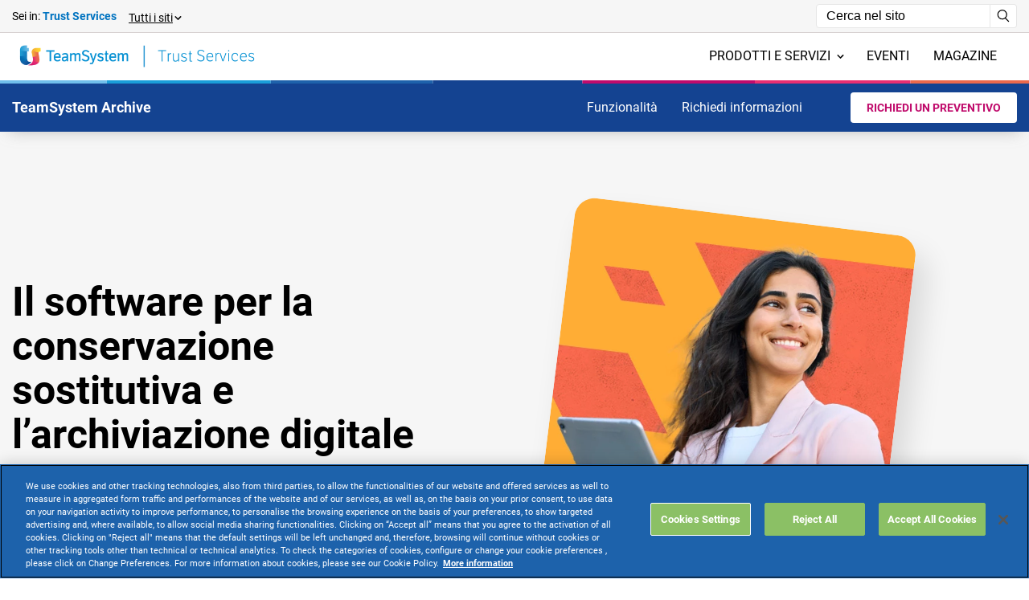

--- FILE ---
content_type: text/html; charset=utf-8
request_url: https://www.teamsystem.com/trust-services/digital-archive/?CODCMP=SW014
body_size: 120951
content:
<!DOCTYPE html><html class="no-js" lang="it"><head> <script>
        window.dataLayer = window.dataLayer || [];

        function gtag() {
            dataLayer.push(arguments);
        }

        window.dataLayer.push({
            'site_environment': 'site',
                    'page_product': 'TeamSystem Archive',
                'page_template': 'product_page',
            'site_section': 'product_'
        });


    </script><script>
        (function (w, d, s, l, i) {
            w[l] = w[l] || []; w[l].push({
                'gtm.start':

                    new Date().getTime(), event: 'gtm.js'
            }); var f = d.getElementsByTagName(s)[0],

                j = d.createElement(s), dl = l != 'dataLayer' ? '&l=' + l : ''; j.async = true; j.src =

                    'https://www.googletagmanager.com/gtm.js?id=' + i + dl; f.parentNode.insertBefore(j, f);

        })(window, document, 'script', 'dataLayer', 'GTM-M6JCVCF');
    </script><meta charset="utf-8"> <meta http-equiv="Content-Type" content="text/html; charset=utf-8" /> <meta http-equiv="X-UA-Compatible" content="IE=edge,chrome=1"> <title>Software di conservazione sostitutiva e archivio digitale | TeamSystem</title> <meta name="Content-Language" content="it" /> <meta name="robots" content="index,follow" /> <meta name="description" content="Con il nostro software di conservazione digitale archivi in cloud nel rispetto delle norme contratti, documenti contabili, fatture elettroniche e altro."> <meta name="keywords" content="conservazione digitale"> <link rel="canonical" href="https://www.teamsystem.com/trust-services/digital-archive/"> <link rel="alternate" hreflang="it" href="https://www.teamsystem.com/trust-services/digital-archive/" /> <link rel="alternate" hreflang="x-default" href="https://www.teamsystem.com/trust-services/digital-archive/" /> <meta property="og:locale" content="it_IT" /> <meta property="og:title" content="Software di conservazione sostitutiva e archivio digitale | TeamSystem" /> <meta property="og:description" content="Con&amp;#32;il&amp;#32;nostro&amp;#32;software&amp;#32;di&amp;#32;conservazione&amp;#32;digitale&amp;#32;archivi&amp;#32;in&amp;#32;cloud&amp;#32;nel&amp;#32;rispetto&amp;#32;delle&amp;#32;norme&amp;#32;contratti,&amp;#32;documenti&amp;#32;contabili,&amp;#32;fatture&amp;#32;elettroniche&amp;#32;e&amp;#32;altro." /> <meta property="og:type" content="article" /> <meta property="og:url" content="https://www.teamsystem.com/trust-services/digital-archive/" /> <meta name="viewport" content="width=device-width, initial-scale=1, user-scalable=yes"> <meta name="apple-mobile-web-app-title" content="Software di conservazione sostitutiva e archivio digitale | TeamSystem"> <meta name="apple-mobile-web-app-capable" content="yes"> <meta name="apple-mobile-web-app-status-bar-style" content="black-translucent"> <meta name="mobile-web-app-capable" content="yes"> <link href="/client/dist/css/mainV2.css?v=639046885167830363" rel=stylesheet> <link rel="apple-touch-icon" sizes="180x180" href="/client/dist/assets/img/favicon/apple-touch-icon.png"> <link rel="icon" type="image/png" sizes="32x32" href="/client/dist/assets/img/favicon/favicon-32x32.png"> <link rel="icon" type="image/png" sizes="16x16" href="/client/dist/assets/img/favicon/favicon-16x16.png"> <link rel="manifest" href="/client/dist/assets/img/favicon/site.webmanifest"> <meta name="msapplication-TileColor" content="#da532c"> <meta name="theme-color" content="#ffffff"> <script defer>(()=>{var e,t,i={818:e=>{var t=["input","select","textarea","a[href]","button","[tabindex]","audio[controls]","video[controls]",'[contenteditable]:not([contenteditable="false"])'],i=t.join(","),n="undefined"==typeof Element?function(){}:Element.prototype.matches||Element.prototype.msMatchesSelector||Element.prototype.webkitMatchesSelector;function s(e,t){t=t||{};var s,a,r,d=[],h=[],u=e.querySelectorAll(i);for(t.includeContainer&&n.call(e,i)&&(u=Array.prototype.slice.apply(u)).unshift(e),s=0;s<u.length;s++)o(a=u[s])&&(0===(r=l(a))?d.push(a):h.push({documentOrder:s,tabIndex:r,node:a}));return h.sort(c).map(function(e){return e.node}).concat(d)}function o(e){return!(!a(e)||function(e){return function(e){return d(e)&&"radio"===e.type}(e)&&!function(e){if(!e.name)return!0;var t=function(e){for(var t=0;t<e.length;t++)if(e[t].checked)return e[t]}(e.ownerDocument.querySelectorAll('input[type="radio"][name="'+e.name+'"]'));return!t||t===e}(e)}(e)||l(e)<0)}function a(e){return!(e.disabled||function(e){return d(e)&&"hidden"===e.type}(e)||function(e){return null===e.offsetParent||"hidden"===getComputedStyle(e).visibility}(e))}s.isTabbable=function(e){if(!e)throw new Error("No node provided");return!1!==n.call(e,i)&&o(e)},s.isFocusable=function(e){if(!e)throw new Error("No node provided");return!1!==n.call(e,r)&&a(e)};var r=t.concat("iframe").join(",");function l(e){var t=parseInt(e.getAttribute("tabindex"),10);return isNaN(t)?function(e){return"true"===e.contentEditable}(e)?0:e.tabIndex:t}function c(e,t){return e.tabIndex===t.tabIndex?e.documentOrder-t.documentOrder:e.tabIndex-t.tabIndex}function d(e){return"INPUT"===e.tagName}e.exports=s},1540:(e,t,i)=>{"use strict";i.d(t,{A:()=>n});class n{constructor(e){this.node=e,this.intersected=!1}setup(e){const t={root:null,rootMargin:window.innerHeight+"px",threshold:0};this.options=void 0!==e?Object.assign(t,e):t}createObserver(e){this.setup(e),this.observer=new IntersectionObserver(this.handleIntersect.bind(this),this.options),this.node&&this.observer.observe(this.node)}handleIntersect(e,t){e.forEach(e=>{e.isIntersecting&&!this.intersected&&(this.intersected=!0,t.unobserve(e.target),this.onIntersect())})}onIntersect(){}}},5336:(e,t,i)=>{"use strict";i.d(t,{Is:()=>V,Oi:()=>k,ux:()=>x});class n{static detect(e){const t=navigator.userAgent.toLowerCase(),i=t.indexOf("msie")>-1,s=t.indexOf("firefox")>-1,o=t.toLowerCase().indexOf("op")>-1;let a=t.indexOf("chrome")>-1,r=t.indexOf("safari")>-1;a&&r&&(r=!1),a&&o&&(a=!1);const l=t.match(/android/i),c=t.match(/blackberry/i),d=t.match(/iphone|ipod/i),h=t.match(/opera mini/i),u=t.match(/iemobile/i)||navigator.userAgent.match(/wpdesktop/i),m=l||c||d||h||u,b={chrome:a,explorer:i,firefox:s,safari:r,opera:o,android:l,blackberry:c,ios:d,operamini:h,iemobile:u,samsung:t.match(/samsungbrowser/i)||t.match(/samsung/i),mobile:m,tablet:t.match(/ipad|android|android 3.0|xoom|sch-i800|playbook|tablet|kindle/i),overscroll:"MacIntel"===navigator.platform&&"function"==typeof navigator.getBattery};Object.assign(n,b),Object.keys(b).forEach(t=>{b[t]&&e.classList.add(t)});const p=()=>{document.removeEventListener("touchstart",p),n.touch=!0,e.classList.add("touch")};document.addEventListener("touchstart",p);const g=()=>{document.removeEventListener("mousedown",g),n.mouse=!0,e.classList.add("mouse")};document.addEventListener("mousedown",g),m&&(n.fastscroll=!0,e.classList.add("fastscroll"))}static fragmentFirstElement(e){return Array.prototype.slice.call(e.children).find(e=>e.nodeType===Node.ELEMENT_NODE)}static fragmentFromHTML(e){return document.createRange().createContextualFragment(e)}}var s=i(7414),o=i(7337),a=i.n(o);s.A;class r{constructor(e){this.node=e,this.selectors={mainWrapper:"body",mainHtml:"html",mobileToggle:"[data-nav-toggle]",serviceToggle:"[data-service-toggle]",mainNav:{attribute:"[data-nav-btn]",target:"[data-nav-target]",focusArea:"[data-nav-focus]"},sidebarNav:{attribute:"[data-sidenav-btn]",target:"[data-sidenav-target]"},mobileNav:{attribute:"[data-mobilenav-btn]",target:"[data-mobilenav-target]"}},this.settings={activeClass:"active",wrapperClass:"mobile-nav-open"},this.init(),this.addListener()}init(){this.mainNav=s.A.init(this.selectors.mainNav.attribute,this.selectors.mainNav.target,this.node,this.settings.activeClass,this.callbacksidebarNav.bind(this)),this.sidebarNav=s.A.init(this.selectors.sidebarNav.attribute,this.selectors.sidebarNav.target,this.node,this.settings.activeClass,this.callbacksidebarNav.bind(this)),this.mobileNavs=s.A.init(this.selectors.mobileNav.attribute,this.selectors.mobileNav.target,this.node,this.settings.activeClass),this.mobileToggle=document.querySelector(this.selectors.mobileToggle),this.mainWrapper=document.querySelector(this.selectors.mainWrapper),this.mainHtml=document.querySelector(this.selectors.mainHtml),this.serviceToggle=document.querySelector(this.selectors.serviceToggle)}callbacksidebarNav({type:e,item:t}){if(!this.subNavHeight){const e=document.querySelector("header"),i=t.target.querySelector("[data-nav-area]");this.subNavHeight=parseFloat(i.dataset.navArea)-e.clientHeight}if("add"===e){const e=document.body.classList.contains("mobile"),i=document.body.classList.contains("tablet"),n=!e&&!i;if("data-sidenav-btn"===t.selectorBtn){if(document.body.classList.add("sidebar-nav-active"),t.wrapper.querySelector(".menu__item.active > .subnav").scrollTop=0,!n)return;this.setSubNavHeights(t.target)}if(n&&"data-nav-btn"===t.selectorBtn){const e=document.querySelector(".main");e&&(e.style.zIndex="2147483649");const i=t.target.querySelector("[data-nav-area]"),n=document.querySelector(".overlay-header");if(n&&n.classList.add("active"),document.documentElement.classList.add("no-scroll"),document.body.classList.add("no-scroll"),i.clientHeight>=this.subNavHeight){const e=i.querySelector(".subnav__sidebar");e?(e.style.height=this.subNavHeight+"px",e.style.overflowY="auto"):this.setSubNavHeights(t.target)}const s=i.querySelector(".subnav__sidebar-item");s&&!s.classList.contains(this.settings.activeClass)&&(window.keyboardInitiatedNavigation||s.classList.add(this.settings.activeClass))}}if("remove"===e){if("data-nav-btn"===t.selectorBtn){const e=document.querySelector(".overlay-header");e&&e.classList.remove("active"),document.documentElement.classList.remove("no-scroll"),document.body.classList.remove("no-scroll");const t=document.querySelector(".main");t&&(t.style.zIndex="1")}"data-sidenav-btn"===t.selectorBtn&&document.querySelector("body").classList.remove("sidebar-nav-active")}}setSubNavHeights(e){const t=e.querySelector(".subnav__primary"),i=e.querySelector(".subnav__secondary");this.setSubNavScrollbar(t),this.setSubNavScrollbar(i)}setSubNavScrollbar(e){e&&e.clientHeight>=this.subNavHeight&&(e.style.height=this.subNavHeight+"px",e.style.overflowY="auto",e.style.overflowX="hidden")}addListener(){this.mobileToggle.addEventListener("click",this.onToggle.bind(this)),this.serviceToggle&&this.serviceToggle.addEventListener("click",this.onServiceToggle.bind(this)),document.addEventListener("click",this.onDocumentClick.bind(this)),document.addEventListener("menuClosedViaKeyboard",this.onMenuClosedViaKeyboard.bind(this))}onServiceToggle(){this.serviceToggle.classList.toggle(this.settings.activeClass)}onToggle(){this.mobileToggle.classList.toggle(this.settings.activeClass),this.node.classList.toggle(this.settings.activeClass),this.mainWrapper.classList.toggle(this.settings.wrapperClass),this.serviceToggle&&this.serviceToggle.classList.contains(this.settings.activeClass)&&this.serviceToggle.classList.remove(this.settings.activeClass),this.resetAll(this.mainNav),this.resetAll(this.sidebarNav),document.documentElement.classList.remove("no-scroll"),document.body.classList.remove("no-scroll")}onDocumentClick(e){this.node.contains(e.target)||this.mobileToggle.contains(e.target)||this.clickOutside()}onMenuClosedViaKeyboard(e){document.documentElement.classList.remove("no-scroll"),document.body.classList.remove("no-scroll");const t=document.querySelector(".main");t&&(t.style.zIndex="1");const i=document.querySelector(".overlay-header");i&&i.classList.remove("active"),document.querySelector("body").classList.remove("sidebar-nav-active")}clickOutside(){const e=this.node.querySelector(`.${this.settings.activeClass}`);e&&(e.classList.remove(this.settings.activeClass),e.removeAttribute("aria-expanded")),document.documentElement.classList.remove("no-scroll"),document.body.classList.remove("no-scroll");const t=document.querySelector(".main");t&&(t.style.zIndex="1");const i=document.querySelector(".overlay-header");i&&i.classList.remove("active"),this.closeAllSubmenus()}closeAllSubmenus(){this.resetAll(this.mainNav,!0),this.resetAll(this.sidebarNav,!0),document.documentElement.classList.remove("no-scroll"),document.body.classList.remove("no-scroll")}resetAll(e,t=!1){if(e.forEach(e=>{t&&e.target.classList.contains("subnav__sidebar-item")||(e.target.classList.remove(this.settings.activeClass),e.target.removeAttribute("aria-expanded"))}),!t){document.documentElement.classList.remove("no-scroll"),document.body.classList.remove("no-scroll");const e=document.querySelector(".main");e&&(e.style.zIndex="1");const t=document.querySelector(".overlay-header");t&&t.classList.remove("active")}}}class l{constructor(e,t){this.button=e,this.target=t,this.init()}init(){this.focusTrap=a()(this.target,{allowOutsideClick:!0,setReturnFocus:this.button,escapeDeactivates:!1,clickOutsideDeactivates:!1,returnFocusOnDeactivate:!0})}activate(){this.focusTrap?.activate()}deactivate(){this.focusTrap?.deactivate()}}class c{constructor(){this.dropdowns=[],this.init()}init(){document.querySelectorAll(".language-dropdown").forEach(e=>this.initSingleDropdown(e))}initSingleDropdown(e){const t=e.querySelector("[data-toggle-def]"),i=e.querySelector("[data-toggle-def-target]");if(!t||!i)return;const n=new l(t,i);this.setupFocusManagement(t,i,n),this.addKeyboardHandlers(t,i),this.addOutsideClickHandler(t,i,e),this.dropdowns.push({dropdown:e,button:t,target:i,focusTrap:n})}setupFocusManagement(e,t,i){new MutationObserver(e=>{e.forEach(e=>{"attributes"===e.type&&"class"===e.attributeName&&(t.classList.contains("active")?i.activate():i.deactivate())})}).observe(t,{attributes:!0,attributeFilter:["class"]})}addKeyboardHandlers(e,t){const i={Escape:()=>{t.classList.contains("active")&&(this.closeDropdown(t,e),e.focus())}};e.addEventListener("keydown",e=>{i[e.key]?.(e)}),t.querySelectorAll("a[data-language]").forEach((i,n)=>{i.addEventListener("keydown",i=>{"Escape"===i.key&&(i.preventDefault(),this.closeDropdown(t,e),e.focus())}),i.addEventListener("click",i=>{this.handleLanguageSelection(i,t,e)})})}addOutsideClickHandler(e,t,i){document.addEventListener("click",n=>{!i.contains(n.target)&&t.classList.contains("active")&&this.closeDropdown(t,e)})}closeDropdown(e,t){e.classList.remove("active"),t.setAttribute("aria-expanded","false")}handleLanguageSelection(e,t,i){e.target.getAttribute("data-language");const n=e.target.textContent.trim(),s=i.querySelector("span");s&&(s.textContent=n);const o=i.querySelector(".flag svg use"),a=e.target.querySelector(".flag svg use");o&&a&&o.setAttribute("xlink:href",a.getAttribute("xlink:href")),this.closeDropdown(t,i),i.focus()}destroy(){this.dropdowns.forEach(({focusTrap:e})=>e?.deactivate()),this.dropdowns=[]}}class d{constructor(e,t,i){this.node=e,this.modules=t,this.options=i,this.init()}init(){this.setup(),this.findTarget(),this.addListener(),this.handlePageLoadWithHash()}setup(){this.selectors={buttonAttr:"data-scrollto-button",targetAttr:"data-scrollto-target"},this.settings={offset:0},this.options.selectors&&(this.selectors=Object.assign(this.selectors,this.options.selectors)),this.options.settings&&(this.settings=Object.assign(this.settings,this.options.settings)),console.log("Setup complete:",this.selectors,this.settings)}findTarget(){if(!this.modules)return;const e=this.node.getAttribute(this.selectors.buttonAttr),t=this.modules.find(t=>t.node.getAttribute(this.selectors.targetAttr)===e);this.area=t,console.log("Target found:",this.area)}handlePageLoadWithHash(){if(window.location.hash){const e=window.location.hash.substring(1);document.documentElement.style.scrollBehavior="auto",window.scrollTo(0,0),"loading"===document.readyState?document.addEventListener("DOMContentLoaded",()=>{this.scrollToHashElement(e)}):this.scrollToHashElement(e)}}scrollToHashElement(e){const t=document.getElementById(e);t&&setTimeout(()=>{const e=t.getBoundingClientRect().top+window.pageYOffset-155;document.documentElement.style.scrollBehavior="smooth",window.scrollTo({top:e,behavior:"smooth"})},300)}addListener(){this.node.addEventListener("click",this.handleClick.bind(this)),this.node.addEventListener("keydown",this.handleKeyDown.bind(this))}handleKeyDown(e){"Enter"!==e.key&&13!==e.keyCode||(e.preventDefault(),this.handleClick(e,!0))}handleClick(e,t=!1){if(e.preventDefault(),!this.modules)return;console.log("Button clicked:",this.node);let i=this.modules.filter(e=>!e.intersected).map(e=>(e.intersected=!0,e.loadModule()));Promise.all(i).then(()=>{if(console.log("All modules loaded."),this.area&&this.area.node){const e=this.area.node.getBoundingClientRect().top+window.pageYOffset<window.pageYOffset,i=this.calculateDynamicOffset(e);console.log("Dynamic offset calculated:",i,"Scrolling up:",e),setTimeout(()=>{this.area.node.style.scrollMarginTop=i+"px",this.area.node.scrollIntoView({behavior:"smooth",block:"start"}),t&&this.setFocusToTarget()},800)}else console.log("Target area not found or invalid.")})}setFocusToTarget(){this.area&&this.area.node&&setTimeout(()=>{const e=this.area.node.querySelectorAll('a[href], button, input, textarea, select, [tabindex]:not([tabindex="-1"]), [contenteditable="true"]');e.length>0?(e[0].focus(),console.log("Focus set to:",e[0])):(this.area.node.setAttribute("tabindex","-1"),this.area.node.focus(),console.log("Focus set to container:",this.area.node))},900)}calculateDynamicOffset(e=!1){return e?255:155}}class h{constructor(e){this.node=e,this.lastScroll=0,this.ticking=!1,this.addListener()}addListener(){this.node&&this.node.addEventListener("click",this.handleClick.bind(this)),document.addEventListener("scroll",e=>{this.lastScroll=window.scrollY,this.ticking||(window.requestAnimationFrame(()=>{this.handleScroll(this.lastScroll),this.ticking=!1}),this.ticking=!0)})}handleClick(e){window.scrollTo({top:0,behavior:"smooth"})}handleScroll(e){e>600?this.node.classList.add("active"):this.node.classList.remove("active")}}class u{constructor(e){this.instances=e,this.pos={x:0,y:0},this.ticking=!1}onScroll(e){this.pos={x:window.scrollX,y:window.scrollY},this.ticking||(window.requestAnimationFrame(()=>{this.instances.forEach(t=>t.onScroll(e,this.pos)),this.ticking=!1}),this.ticking=!0)}}class m{constructor(e,t,i){this.header=e,this.body=t,this.node=i,this.scrollClasses={up:"scroll-up",down:"scroll-down"}}onScroll(e,t){const i=t.y;i<=0?this.body.classList.remove(this.scrollClasses.up):this.body.classList.contains("scroll-disabled")||this.body.classList.contains("no-scroll")||this.body.classList.contains("sidebar-nav-active")||(i>this.lastScroll&&!this.body.classList.contains(this.scrollClasses.down)?(this.body.classList.remove(this.scrollClasses.up),this.body.classList.add(this.scrollClasses.down)):i<this.lastScroll&&this.body.classList.contains(this.scrollClasses.down)&&(this.body.classList.remove(this.scrollClasses.down),this.body.classList.add(this.scrollClasses.up)),this.lastScroll=i)}}window.dataLayer||(window.dataLayer=[]);class b{constructor(e){this.node=e,document.querySelector(".popup-wrapper")&&(this.addListener(),setTimeout(()=>this.openPopup(),1e3))}addListener(){document.addEventListener("click",this.handleDocumentClick.bind(this)),document.addEventListener("keydown",this.handleKeyDown.bind(this)),this.node.addEventListener("click",this.handlePopupClick.bind(this));const e=document.querySelector(".link-img");e&&e.addEventListener("click",this.handleLinkImgClick.bind(this))}handleDocumentClick(e){e.target.classList.contains("popup-wrapper")&&this.closePopup()}handlePopupClick(e){e.target.classList.contains("close-popup")&&this.closePopup()}handleLinkImgClick(e){console.log("Cliccato su .link-img"),window.dataLayer&&"function"==typeof window.dataLayer.push?window.dataLayer.push({event:"modal_click"}):console.error("window.dataLayer non � definito o non ha la propriet� push")}handleKeyDown(e){"Escape"===e.key&&this.closePopup()}openPopup(){this.node.style.display="flex",document.body.classList.add("no-scroll"),window.dataLayer&&"function"==typeof window.dataLayer.push?window.dataLayer.push({event:"modal_open"}):console.error("window.dataLayer non � definito o non ha la propriet� push")}closePopup(){this.node.style.display="none",document.body.classList.remove("no-scroll"),window.dataLayer&&"function"==typeof window.dataLayer.push?window.dataLayer.push({event:"modal_close"}):console.error("window.dataLayer non � definito o non ha la propriet� push")}}class p{constructor(){this.addListener()}addListener(){const e=document.querySelector("header");if(!e)return;let t=e.nextElementSibling;for(;t&&"section"!==t.tagName.toLowerCase();)t=t.nextElementSibling;t&&"section"===t.tagName.toLowerCase()&&(t.id="main-cont")}}class g{constructor(e){this.callback=e,this.mediaQuery=window.matchMedia("(orientation: landscape)"),this.handleChange=this.handleChange.bind(this)}addListeners(){this.mediaQuery.addEventListener("change",this.handleChange),this.handleChange(this.mediaQuery)}handleChange(e){const t=e.matches?"landscape":"portrait";"function"==typeof this.callback&&this.callback(t)}getCurrent(){return this.mediaQuery.matches?"landscape":"portrait"}destroy(){this.mediaQuery.removeEventListener("change",this.handleChange)}}class v{constructor(e){this.node=e,this.openSidebarBtn=document.getElementById("openSidebarBtn"),this.closeSidebarBtn=document.getElementById("closeSidebarBtn"),this.sidebar=document.getElementById("sidebarMenu"),this.overlay=document.getElementById("overlay"),this.focusableElements='button, [href], input, select, textarea, [tabindex]:not([tabindex="-1"])',this.firstFocusableElement=null,this.lastFocusableElement=null,this.mainContent=document.querySelector(".main"),this.initSidebar()}initSidebar(){this.openSidebarBtn&&this.closeSidebarBtn&&this.sidebar&&this.overlay&&(this.openSidebarBtn.addEventListener("click",this.openSidebar.bind(this)),this.closeSidebarBtn.addEventListener("click",this.closeSidebar.bind(this)),this.overlay.addEventListener("click",this.closeSidebar.bind(this)))}updateTabIndexes(e){this.sidebar.querySelectorAll(this.focusableElements).forEach(t=>{t.setAttribute("tabindex",e?"0":"-1")})}openSidebar(){this.sidebar.classList.add("active"),this.overlay.classList.add("active"),this.openSidebarBtn.setAttribute("aria-expanded","true"),this.updateTabIndexes(!0);const e=this.sidebar.querySelectorAll(this.focusableElements);this.firstFocusableElement=e[0],this.lastFocusableElement=e[e.length-1],this.firstFocusableElement.focus(),this.mainContent.style.zIndex="10000",document.addEventListener("keydown",this.trapFocus.bind(this))}closeSidebar(){this.sidebar.classList.remove("active"),this.overlay.classList.remove("active"),this.openSidebarBtn.setAttribute("aria-expanded","false"),this.updateTabIndexes(!1),this.openSidebarBtn.focus(),this.mainContent.style.zIndex="1",document.removeEventListener("keydown",this.trapFocus.bind(this));const e=document.querySelector(".overlay-header");e&&e.classList.remove("active")}trapFocus(e){"Tab"===e.key&&(e.shiftKey?document.activeElement===this.firstFocusableElement&&(e.preventDefault(),this.lastFocusableElement.focus()):document.activeElement===this.lastFocusableElement&&(e.preventDefault(),this.firstFocusableElement.focus())),"Escape"===e.key&&this.closeSidebar()}}class f{constructor(){this.customIcons={close:'<svg viewBox="0 0 24 24" role="img" tabindex="-1" xmlns="http://www.w3.org/2000/svg"><path d="M20 20L4 4m16 0L4 20"></path></svg>',zoom:'<svg viewBox="0 0 24 24" role="img" tabindex="-1" xmlns="http://www.w3.org/2000/svg"><circle cx="10" cy="10" r="7"></circle><path d="M16 16 L21 21"></path></svg>',fullscreen:'<svg viewBox="0 0 24 24" role="img" tabindex="-1" xmlns="http://www.w3.org/2000/svg">\n                <g><path d="M3 8 V3h5"></path><path d="M21 8V3h-5"></path><path d="M8 21H3v-5"></path><path d="M16 21h5v-5"></path></g>\n                <g><path d="M7 2v5H2M17 2v5h5M2 17h5v5M22 17h-5v5"></path></g>\n            </svg>',exitFullscreen:'<svg viewBox="0 0 24 24" role="img" tabindex="-1" xmlns="http://www.w3.org/2000/svg">\n                <g><path d="M3 8 V3h5"></path><path d="M21 8V3h-5"></path><path d="M8 21H3v-5"></path><path d="M16 21h5v-5"></path></g>\n                <g><path d="M7 2v5H2M17 2v5h5M2 17h5v5M22 17h-5v5"></path></g>\n            </svg>'}}init(){this.observeFancyboxElements(),this.replaceExistingIcons()}observeFancyboxElements(){new MutationObserver(e=>{e.forEach(e=>{"childList"===e.type&&e.addedNodes.forEach(e=>{if(1===e.nodeType){e.classList&&e.classList.contains("fancybox__container")&&this.replaceIconsInContainer(e);const t=e.querySelectorAll&&e.querySelectorAll(".fancybox__container");t&&t.length>0&&t.forEach(e=>this.replaceIconsInContainer(e))}})})}).observe(document.body,{childList:!0,subtree:!0})}replaceExistingIcons(){document.querySelectorAll(".fancybox__container").forEach(e=>this.replaceIconsInContainer(e))}replaceIconsInContainer(e){setTimeout(()=>{this.replaceCloseIcon(e),this.replaceZoomIcon(e),this.replaceFullscreenIcon(e)},10)}replaceCloseIcon(e){const t=e.querySelector("[data-fancybox-close]");t&&(t.innerHTML=this.customIcons.close,console.log("Replaced close icon"))}replaceZoomIcon(e){const t=e.querySelector("[data-panzoom-action]");t&&(t.innerHTML=this.customIcons.zoom,console.log("Replaced zoom icon"))}replaceFullscreenIcon(e){const t=e.querySelector("[data-fancybox-toggle-fullscreen]");if(t){const e=document.fullscreenElement||document.webkitFullscreenElement;t.innerHTML=e?this.customIcons.exitFullscreen:this.customIcons.fullscreen,console.log("Replaced fullscreen icon")}}static init(){const e=new f;return e.init(),e}}class y{constructor(e){this.node=e,this.tooltip=null,this.init()}init(){this.createTooltip(),this.addListeners()}createTooltip(){const e=this.node.getAttribute("data-tooltip");if(!e)return void console.warn('Tooltip text missing. Add a "data-tooltip" attribute to the trigger element.');const t=this.node.parentElement.querySelector(".tooltip-text");t?(this.tooltip=document.createElement("div"),this.tooltip.className="tooltip",this.tooltip.textContent=e,t.appendChild(this.tooltip),console.log("Tooltip created inside .tooltip-text:",this.tooltip)):console.error('Tooltip container ".tooltip-text" not found near the trigger:',this.node)}addListeners(){console.log("Adding listeners to:",this.node),this.node.addEventListener("mouseenter",this.showTooltip.bind(this)),this.node.addEventListener("mouseleave",this.hideTooltip.bind(this)),this.node.addEventListener("focus",this.showTooltip.bind(this)),this.node.addEventListener("blur",this.hideTooltip.bind(this))}showTooltip(){if(!this.tooltip)return;const e=this.node.parentElement.querySelector(".tooltip-text").getBoundingClientRect(),{top:t,left:i,width:n}=this.node.getBoundingClientRect(),s=this.tooltip.offsetHeight,o=this.tooltip.offsetWidth,a=t-e.top-s-8,r=i-e.left+n/2-o/2;this.tooltip.style.top=`${a}px`,this.tooltip.style.left=`${r}px`,this.tooltip.classList.add("visible")}hideTooltip(){this.tooltip&&this.tooltip.classList.remove("visible")}}class w{constructor(){this.focusTrapActive=!1,this.lastFocusedElement=null,this.boundHandleKeyDown=this.handleKeyDown.bind(this),this.boundHandleFocusIn=this.handleFocusIn.bind(this),this.focusableSelectors=["a[href]:not([disabled])","button:not([disabled])","input:not([disabled])","select:not([disabled])","textarea:not([disabled])",'[tabindex]:not([tabindex="-1"]):not([disabled])','[role="button"]:not([disabled])','[role="link"]'],this.oneTrustSelectors=[".ot-sdk-button","#onetrust-accept-btn-handler","#onetrust-reject-all-handler","#onetrust-pc-btn-handler",".ot-pc-refuse-all-handler",".save-preference-btn-handler",'[id*="onetrust"]','[class*="ot-"]'],this.init()}init(){this.waitForOneTrustBanner()}waitForOneTrustBanner(){const e=document.getElementById("onetrust-banner-sdk");if(e)return void this.setupFocusTrap(e);const t=new MutationObserver(e=>{for(const i of e)for(const e of i.addedNodes)if(e.nodeType===Node.ELEMENT_NODE){const i="onetrust-banner-sdk"===e.id?e:e.querySelector?.("#onetrust-banner-sdk");if(i)return this.setupFocusTrap(i),void t.disconnect()}});t.observe(document.body,{childList:!0,subtree:!0});const i=setInterval(()=>{const e=document.getElementById("onetrust-banner-sdk");e&&(this.setupFocusTrap(e),clearInterval(i),t.disconnect())},500);setTimeout(()=>{clearInterval(i),t.disconnect()},3e4)}setupFocusTrap(e){const t=(i=1)=>{(()=>{const t=e.getBoundingClientRect();return e.children.length>0&&t.height>0&&(t.bottom>0||t.top<window.innerHeight)})()||i>=6?(this.activateFocusTrap(e),this.setupBannerObserver(e)):setTimeout(()=>t(i+1),200*i)};setTimeout(()=>t(),500)}isBannerVisible(e){if(!e)return!1;const t=getComputedStyle(e),i=e.getBoundingClientRect(),n="none"!==t.display&&"hidden"!==t.visibility&&"0"!==t.opacity,s="onetrust-banner-sdk"===e.id&&(i.height>0||"none"!==t.animationName||e.children.length>0);return n&&(null!==e.offsetParent||s)}activateFocusTrap(e){this.focusTrapActive||(this.focusTrapActive=!0,this.lastFocusedElement=document.activeElement,this.focusableElements=this.getFocusableElements(e),this.focusableElements.length>0&&(this.focusableElements[0].focus(),document.addEventListener("keydown",this.boundHandleKeyDown,!0),document.addEventListener("focusin",this.boundHandleFocusIn,!0),e.addEventListener("keydown",this.boundHandleKeyDown,!0)))}deactivateFocusTrap(){if(!this.focusTrapActive)return;this.focusTrapActive=!1,document.removeEventListener("keydown",this.boundHandleKeyDown,!0),document.removeEventListener("focusin",this.boundHandleFocusIn,!0);const e=document.getElementById("onetrust-banner-sdk");e&&e.removeEventListener("keydown",this.boundHandleKeyDown,!0),this.focusFirstElementInPage()}focusFirstElementInPage(){const e=this.getFilteredFocusableElements(document,!0);e.length>0?e[0].focus():document.body.focus()}getFilteredFocusableElements(e,t=!1){const i=t?this.focusableSelectors.join(", "):[...this.focusableSelectors,...this.oneTrustSelectors].join(", ");return Array.from(e.querySelectorAll(i)).filter(i=>{if(t&&(i.id.includes("onetrust")||i.className.includes("ot-")))return!1;const n=getComputedStyle(i),s=i.getBoundingClientRect(),o=null!==i.offsetParent&&"none"!==n.display&&"hidden"!==n.visibility&&"0"!==n.opacity;if("onetrust-banner-sdk"===e.id){const e=s.width>0&&s.height>0,t=i.id.includes("onetrust")||i.className.includes("ot-"),n=i.tabIndex>=0||i.hasAttribute("tabindex")||["BUTTON","A","INPUT","SELECT","TEXTAREA"].includes(i.tagName);return o&&(e||t)&&n}return o&&s.width>0&&s.height>0&&i.tabIndex>=0})}getFocusableElements(e){return this.getFilteredFocusableElements(e)}handleKeyDown(e){if(!this.focusTrapActive||"Tab"!==e.key)return;const t=document.getElementById("onetrust-banner-sdk");if(t&&(this.focusableElements=this.getFocusableElements(t)),0===this.focusableElements.length)return e.preventDefault(),void e.stopPropagation();const i=this.focusableElements.indexOf(document.activeElement),n=i<=0,s=i>=this.focusableElements.length-1;if(e.shiftKey&&n||!e.shiftKey&&s){e.preventDefault(),e.stopPropagation();const t=e.shiftKey?this.focusableElements.length-1:0;this.focusableElements[t].focus()}}handleFocusIn(e){if(!this.focusTrapActive)return;const t=document.getElementById("onetrust-banner-sdk");t?t.contains(e.target)||(e.preventDefault(),e.stopPropagation(),this.focusableElements=this.getFocusableElements(t),this.focusableElements.length>0&&setTimeout(()=>this.focusableElements[0].focus(),0)):this.deactivateFocusTrap()}setupBannerObserver(e){const t=()=>{this.deactivateFocusTrap(),i.disconnect()},i=new MutationObserver(i=>{for(const n of i){if("childList"===n.type)for(const i of n.removedNodes)if(i===e||i.nodeType===Node.ELEMENT_NODE&&i.contains?.(e))return void t();if("attributes"===n.type&&n.target===e&&!this.isBannerVisible(e))return void t()}});i.observe(document.body,{childList:!0,subtree:!0,attributes:!0,attributeFilter:["style","class"]}),i.observe(e,{attributes:!0,attributeFilter:["style","class"]});const n=setInterval(()=>{const e=document.getElementById("onetrust-banner-sdk");e&&this.isBannerVisible(e)||(t(),clearInterval(n))},2e3);setTimeout(()=>{clearInterval(n),i.disconnect()},12e4)}}class L{constructor(){}async init(){const e=document.querySelector("body"),t=document.querySelector(".main"),i=document.querySelector(".header"),s=document.querySelector("[data-nav]"),o=document.querySelector("[data-module='navLower']");n.detect(e),this.body=e,this.main=t,this.header=i,this.isMobile=n.mobile,this.navLower=o,s&&(this.nav=new r(s),await this.initMenuA11y(s)),this.setEventsHandlers(),this.addListeners(),this.checkDevice(),this.setViewportHeight(),this.initDefaultToggles(),this.initLangA11y(),this.initBackToTop(),this.initPopup(),this.initSidebarMenu(),this.initFancyboxIcons(),this.initCookieBanner(),this.initTooltips(),this.GA4(),this.initskipToContent()}setEventsHandlers(){let e=[];this.navLower&&!this.isMobile&&e.push(new m(this.header,this.body,this.navLower)),e&&(this.scrollHandler=new u(e))}addListeners(){this.orientationHandler=new g(this.checkDevice),this.orientationHandler.addListeners(),window.addEventListener("resize",e=>{this.disableTransitions(),this.setViewportHeight()}),this.scrollHandler&&window.addEventListener("scroll",e=>{this.scrollHandler.onScroll(e)})}checkDevice(e){if(!this.isMobile)return;const t=document.querySelector("html");switch(e){case"landscape":t.classList.remove("portrait"),t.classList.add("landscape");break;case"portrait":t.classList.remove("landscape"),t.classList.add("portrait")}}initDefaultToggles(){this.defaultToggles=s.A.init("[data-toggle-def]","[data-toggle-def-target]",this.body,"active")}initLangA11y(){this.langA11y=new c}initScrollTo(e){const t={selectors:{buttonAttr:"data-scrollto-button",targetAttr:"data-component-id"}};this.scrollToItems=Array.from(document.querySelectorAll(`[${t.selectors.buttonAttr}]`)).map((i,n)=>new d(i,e,t))}initPopup(){const e=this.body.querySelector("[data-popup]");this.popup=new b(e)}initBackToTop(){const e=this.body.querySelector("[data-back-to-top]");this.backToTop=new h(e)}initSidebarMenu(){const e=this.body.querySelector("[data-sidebar]");e&&(this.sidebarMenu=new v(e))}initFancyboxIcons(){f.init()}initTooltips(){if(!document.querySelector(".tooltip-trigger"))return;const e=document.querySelectorAll("[data-tooltip]");this.tooltips=Array.from(e).map(e=>new y(e))}initCookieBanner(){this.cookieBanner=new w}initskipToContent(){this.skipToContent=new p}setViewportHeight(){document.documentElement.style.setProperty("--app-height",`${window.innerHeight}px`)}disableTransitions(){clearTimeout(this.resizeTimeout),document.body.classList.add("_resizing"),this.resizeTimeout=setTimeout(()=>{document.body.classList.remove("_resizing")},500)}GA4(){let e=document.querySelectorAll('a[data-tpd="1"]');if(void 0!==e&&null!=e)for(let t=0;t<e.length;t++)e[t].addEventListener("click",()=>{window.dataLayer.push({event:"select_content",content_type:"cta_home_page",content_id:e[t].getAttribute("href")})});let t=document.querySelectorAll('a[data-tipo="contact-form"]');if(void 0!==t&&null!=t)for(let e=0;e<t.length;e++)t[e].addEventListener("click",()=>{window.dataLayer.push({event:"select_content",content_type:"cta_richiedi_informazioni"})});let i=document.querySelectorAll('a[data-tipo="richiedi-trial"]');if(void 0!==i&&null!=i)for(let e=0;e<i.length;e++)i[e].addEventListener("click",()=>{window.dataLayer.push({event:"select_content",content_type:"cta_richiedi_trial"})});let n=document.querySelectorAll('a[href*="teamsystem.com/store"]');if(void 0!==n&&null!=n)for(let e=0;e<n.length;e++)n[e].addEventListener("click",()=>{window.dataLayer.push({event:"select_promotion",ecommerce:{items:[{promotion_id:n[e].getAttribute("href"),promotion_name:n[e].text,location_id:location.href}]}})})}async initMenuA11y(e){if(window.innerWidth>=1024){const{default:t}=await i.e(723).then(i.bind(i,8114));this.menuA11y=new t(e),this.menuMobileA11y=null}else{const{default:t}=await i.e(6022).then(i.bind(i,7437));this.menuMobileA11y=new t(e),this.menuA11y=null}let t;window.addEventListener("resize",()=>{clearTimeout(t),t=setTimeout(()=>{this.handleViewportChange(e)},100)})}async handleViewportChange(e){const t=window.innerWidth>=1024;this.isHandlingViewportChange||(this.isHandlingViewportChange=!0,t&&!this.menuA11y?(this.menuMobileA11y&&(this.menuMobileA11y.destroy(),this.menuMobileA11y=null),setTimeout(async()=>{if(this.isHandlingViewportChange){const{default:t}=await i.e(723).then(i.bind(i,8114));this.menuA11y=new t(e),this.isHandlingViewportChange=!1}},50)):t||this.menuMobileA11y?this.isHandlingViewportChange=!1:(this.menuA11y&&(this.menuA11y.destroy(),this.menuA11y=null),setTimeout(async()=>{if(this.isHandlingViewportChange){const{default:t}=await i.e(6022).then(i.bind(i,7437));this.menuMobileA11y=new t(e),this.isHandlingViewportChange=!1}},50)))}}var S=i(1540),E=i(8562);const C={mGridCardSimple:()=>i.e(2420).then(i.bind(i,5426)),mGridCardPrice:()=>i.e(2981).then(i.bind(i,4128)),headingSmall:()=>i.e(6116).then(i.bind(i,4614)),headingSmallV2:()=>i.e(9612).then(i.bind(i,3446)),breadcrumb:()=>i.e(3476).then(i.bind(i,4734)),breadcrumbV2:()=>i.e(2892).then(i.bind(i,3890)),columns:()=>i.e(4324).then(i.bind(i,9638)),columnsV2:()=>i.e(7676).then(i.bind(i,7595)),extra:()=>i.e(1675).then(i.bind(i,3502)),extraV2:()=>i.e(631).then(i.bind(i,1070)),boxes:()=>i.e(582).then(i.bind(i,9058)),boxesV2:()=>i.e(6462).then(i.bind(i,9620)),hero:()=>i.e(4491).then(i.bind(i,8140)),heroSlider:()=>Promise.all([i.e(6867),i.e(8009),i.e(9944)]).then(i.bind(i,9682)),heroSliderV2:()=>Promise.all([i.e(6867),i.e(8009),i.e(4808)]).then(i.bind(i,7230)),media:()=>Promise.all([i.e(7396),i.e(8201)]).then(i.bind(i,790)),mediaV2:()=>Promise.all([i.e(7396),i.e(3829)]).then(i.bind(i,1442)),mediaSliderV2:()=>Promise.all([i.e(6867),i.e(8009),i.e(8254)]).then(i.bind(i,4366)),videoPlayer:()=>i.e(7043).then(i.bind(i,4086)),caseHistory:()=>Promise.all([i.e(6867),i.e(8009),i.e(9353)]).then(i.bind(i,9734)),caseHistoryV2:()=>Promise.all([i.e(6867),i.e(8009),i.e(4309)]).then(i.bind(i,2574)),download:()=>Promise.all([i.e(6867),i.e(8009),i.e(5467)]).then(i.bind(i,9484)),downloadV2:()=>Promise.all([i.e(6867),i.e(8009),i.e(6423)]).then(i.bind(i,6526)),contactForm:()=>i.e(8003).then(i.bind(i,294)),contactFormV2:()=>i.e(4223).then(i.bind(i,2098)),text:()=>i.e(8826).then(i.bind(i,8726)),textV2:()=>i.e(9802).then(i.bind(i,566)),textImage:()=>i.e(6473).then(i.bind(i,7382)),textImageV2:()=>Promise.all([i.e(7396),i.e(8005)]).then(i.bind(i,6150)),image:()=>i.e(4414).then(i.bind(i,7050)),ctaSection:()=>i.e(8488).then(i.bind(i,5830)),ctaSectionV2:()=>i.e(9992).then(i.bind(i,7734)),socialSharing:()=>i.e(7598).then(i.bind(i,6764)),socialSharingV2:()=>i.e(4966).then(i.bind(i,3594)),accordion:()=>i.e(3131).then(i.bind(i,3438)),accordionScrollV2:()=>i.e(6920).then(i.bind(i,1142)),boxCta:()=>i.e(4180).then(i.bind(i,6694)),boxCtaV2:()=>i.e(6364).then(i.bind(i,8646)),numbers:()=>i.e(171).then(i.bind(i,6706)),listingEvents:()=>Promise.all([i.e(3460),i.e(254)]).then(i.bind(i,5928)),listingEventsV2:()=>Promise.all([i.e(3460),i.e(8086)]).then(i.bind(i,4550)),listingCases:()=>i.e(6e3).then(i.bind(i,2322)),listingCasesV2:()=>Promise.all([i.e(416),i.e(4272)]).then(i.bind(i,3562)),listingPriceListV2:()=>Promise.all([i.e(416),i.e(9168)]).then(i.bind(i,4714)),linkList:()=>i.e(6863).then(i.bind(i,263)),newsletter:()=>Promise.all([i.e(7396),i.e(2190)]).then(i.bind(i,4094)),search:()=>i.e(187).then(i.bind(i,9168)),webinar:()=>i.e(1171).then(i.bind(i,1106)),launches:()=>i.e(2922).then(i.bind(i,2374)),gallery:()=>Promise.all([i.e(6867),i.e(7396),i.e(8009),i.e(3543)]).then(i.bind(i,6502)),tables:()=>i.e(2796).then(i.bind(i,5162)),references:()=>i.e(9665).then(i.bind(i,9808)),categories:()=>i.e(3639).then(i.bind(i,5500)),anchors:()=>i.e(5455).then(i.bind(i,9746)),faq:()=>i.e(6609).then(i.bind(i,5626)),faqV2:()=>i.e(7757).then(i.bind(i,6510)),filtersV2:()=>i.e(7757).then(i.bind(i,2640)),videoListing:()=>i.e(2908).then(i.bind(i,2502)),videoListingV2:()=>i.e(7332).then(i.bind(i,6726)),dateWithAuthor:()=>i.e(1274).then(i.bind(i,8038)),banner:()=>i.e(2493).then(i.bind(i,6528)),moreArticles:()=>i.e(5089).then(i.bind(i,4070)),navLower:()=>i.e(5405).then(i.bind(i,2509)),pagination:()=>i.e(7067).then(i.bind(i,9308)),searchPage:()=>i.e(2622).then(i.bind(i,9726)),prices:()=>i.e(401).then(i.bind(i,6284)),pricesV2:()=>i.e(6461).then(i.bind(i,8810)),pricesSliderV2:()=>Promise.all([i.e(6867),i.e(8009),i.e(9878)]).then(i.bind(i,1790)),events:()=>Promise.all([i.e(6867),i.e(8009),i.e(4268)]).then(i.bind(i,7142)),eventsV2:()=>i.e(724).then(i.bind(i,8538)),anchorMenu:()=>i.e(8097).then(i.bind(i,1998)),anchorMenuV2:()=>i.e(3517).then(i.bind(i,1816)),institutional:()=>i.e(5760).then(i.bind(i,5910)),institutionalV2:()=>i.e(9856).then(i.bind(i,8304)),timeline:()=>i.e(1122).then(i.bind(i,454)),storeLocator:()=>Promise.all([i.e(8696),i.e(6875)]).then(i.bind(i,6216)),members:()=>i.e(304).then(i.bind(i,3702)),corners:()=>i.e(7051).then(i.bind(i,5678)),privacy:()=>i.e(1957).then(i.bind(i,8806)),latestNews:()=>i.e(3563).then(i.bind(i,7774)),editorialV2:()=>i.e(2826).then(i.bind(i,2740)),textLinkImgV2:()=>i.e(6451).then(i.bind(i,8062)),verticalScrollV2:()=>Promise.all([i.e(6867),i.e(8009),i.e(1902)]).then(i.bind(i,1438)),premi:()=>Promise.all([i.e(6867),i.e(8009),i.e(6648)]).then(i.bind(i,4246)),regolamentoV2:()=>i.e(8818).then(i.bind(i,5708)),relatorsV2:()=>Promise.all([i.e(7396),i.e(8415)]).then(i.bind(i,4950)),programV2:()=>i.e(3101).then(i.bind(i,9882)),latestNewsV2:()=>i.e(311).then(i.bind(i,5624)),styleguideBox:()=>i.e(4097).then(i.bind(i,4886)),launchesV2:()=>i.e(5722).then(i.bind(i,7934)),numbersV2:()=>i.e(5127).then(i.bind(i,1342)),techTrendsV2:()=>i.e(547).then(i.bind(i,4680)),videoBoxVerticalV2:()=>Promise.all([i.e(6867),i.e(7396),i.e(8009),i.e(9853)]).then(i.bind(i,7046)),videoBoxHorizontalV2:()=>Promise.all([i.e(6867),i.e(8009),i.e(711)]).then(i.bind(i,7658)),magazineV2:()=>Promise.all([i.e(6867),i.e(8009),i.e(6917)]).then(i.bind(i,5850)),soluzioniV2:()=>Promise.all([i.e(6867),i.e(4353)]).then(i.bind(i,7070)),bannerV2:()=>i.e(6129).then(i.bind(i,9902)),mHero:()=>i.e(7736).then(i.bind(i,6102)),mFaq:()=>i.e(2960).then(i.bind(i,3748)),mGridCardIcon:()=>i.e(6137).then(i.bind(i,9456)),mGridCardMedia:()=>i.e(5714).then(i.bind(i,7192)),mCarouselCardReview:()=>Promise.all([i.e(6867),i.e(8009),i.e(36)]).then(i.bind(i,34)),mCarouselCardMedia:()=>Promise.all([i.e(6867),i.e(8009),i.e(6948)]).then(i.bind(i,4147)),mBillboard:()=>i.e(6369).then(i.bind(i,9896)),mPromo:()=>i.e(6205).then(i.bind(i,6828)),mScrollFeatures:()=>i.e(1666).then(i.bind(i,8068)),mSwitcherCardWide:()=>Promise.all([i.e(6867),i.e(8009),i.e(7873)]).then(i.bind(i,1690)),mGridCardSignIn:()=>i.e(4944).then(i.bind(i,8224)),mSplit:()=>i.e(4824).then(i.bind(i,1284)),mSplitCardSimple:()=>i.e(8036).then(i.bind(i,3492)),mFancyBox:()=>Promise.all([i.e(7396),i.e(5554)]).then(i.bind(i,4470)),mVideoPlayer:()=>i.e(4558).then(i.bind(i,8520)),mFormAside:()=>i.e(6690).then(i.bind(i,1604)),mSliderPill:()=>Promise.all([i.e(6867),i.e(8009),i.e(7873)]).then(i.bind(i,1690)),mBreadcrumbs:()=>i.e(5274).then(i.bind(i,2716)),mBentoGrid:()=>i.e(308).then(i.bind(i,5552)),mBrands:()=>i.e(1462).then(i.bind(i,7222)),mHero:()=>i.e(7736).then(i.bind(i,6102)),mFilters:()=>i.e(5758).then(i.bind(i,1660)),mListingCardEvent:()=>Promise.all([i.e(5758),i.e(9958)]).then(i.bind(i,6142)),mListingCardCaseHistory:()=>Promise.all([i.e(5758),i.e(6942)]).then(i.bind(i,8040)),mListingCardMedia:()=>i.e(4482).then(i.bind(i,5462)),mListingPill:()=>i.e(7401).then(i.bind(i,9502)),mListingSoftware:()=>Promise.all([i.e(5758),i.e(3719)]).then(i.bind(i,8914)),mBanner:()=>i.e(5730).then(i.bind(i,6522))};class T extends S.A{constructor(e,t){super(e),this.node=e,this.wrapper=t,this.name=e.getAttribute("data-module"),this.options=e.getAttribute("data-module-options"),this.createObserver()}onIntersect(){this.loadModule().catch(e=>{console.error(`Module "${this.name}" has not been loaded correctly. Check the attribute data-module on html or paths on module.config.js - ${e}`)})}loadModule(){return new Promise((e,t)=>{const i=Date.now();C[this.name]().then(({createInstance:t})=>{this.instance=t(),this.instance.bind(this.node,this.name,this.options),this.instance.on("ready",t=>{E.A.debug(`Module ${this.name} loaded in ${t-i}ms`),this.instance.node.classList.add("_loaded"),this.instance.off("ready"),e(this.instance)})})})}}const k=!0,x=!1,V=!0;class A extends L{constructor(e){super(e),this.init(),this.moduleLoader()}moduleLoader(){const e=document.querySelectorAll("[data-module]");this.modules=Array.from(e).map(e=>new T(e,this.body)),this.initScrollTo(this.modules)}}window.onload=()=>{new A}},7337:(e,t,i)=>{var n,s,o=i(818),a=i(7510),r=(s=[],{activateTrap:function(e){if(s.length>0){var t=s[s.length-1];t!==e&&t.pause()}var i=s.indexOf(e);-1===i||s.splice(i,1),s.push(e)},deactivateTrap:function(e){var t=s.indexOf(e);-1!==t&&s.splice(t,1),s.length>0&&s[s.length-1].unpause()}});function l(e){return setTimeout(e,0)}e.exports=function(e,t){var i=document,s="string"==typeof e?i.querySelector(e):e,c=a({returnFocusOnDeactivate:!0,escapeDeactivates:!0},t),d={firstTabbableNode:null,lastTabbableNode:null,nodeFocusedBeforeActivation:null,mostRecentlyFocusedNode:null,active:!1,paused:!1},h={activate:function(e){if(!d.active){L(),d.active=!0,d.paused=!1,d.nodeFocusedBeforeActivation=i.activeElement;var t=e&&e.onActivate?e.onActivate:c.onActivate;return t&&t(),m(),h}},deactivate:u,pause:function(){!d.paused&&d.active&&(d.paused=!0,b())},unpause:function(){d.paused&&d.active&&(d.paused=!1,L(),m())}};return h;function u(e){if(d.active){clearTimeout(n),b(),d.active=!1,d.paused=!1,r.deactivateTrap(h);var t=e&&void 0!==e.onDeactivate?e.onDeactivate:c.onDeactivate;return t&&t(),(e&&void 0!==e.returnFocus?e.returnFocus:c.returnFocusOnDeactivate)&&l(function(){var e;S((e=d.nodeFocusedBeforeActivation,p("setReturnFocus")||e))}),h}}function m(){if(d.active)return r.activateTrap(h),n=l(function(){S(g())}),i.addEventListener("focusin",f,!0),i.addEventListener("mousedown",v,{capture:!0,passive:!1}),i.addEventListener("touchstart",v,{capture:!0,passive:!1}),i.addEventListener("click",w,{capture:!0,passive:!1}),i.addEventListener("keydown",y,{capture:!0,passive:!1}),h}function b(){if(d.active)return i.removeEventListener("focusin",f,!0),i.removeEventListener("mousedown",v,!0),i.removeEventListener("touchstart",v,!0),i.removeEventListener("click",w,!0),i.removeEventListener("keydown",y,!0),h}function p(e){var t=c[e],n=t;if(!t)return null;if("string"==typeof t&&!(n=i.querySelector(t)))throw new Error("`"+e+"` refers to no known node");if("function"==typeof t&&!(n=t()))throw new Error("`"+e+"` did not return a node");return n}function g(){var e;if(!(e=null!==p("initialFocus")?p("initialFocus"):s.contains(i.activeElement)?i.activeElement:d.firstTabbableNode||p("fallbackFocus")))throw new Error("Your focus-trap needs to have at least one focusable element");return e}function v(e){s.contains(e.target)||(c.clickOutsideDeactivates?u({returnFocus:!o.isFocusable(e.target)}):c.allowOutsideClick&&c.allowOutsideClick(e)||e.preventDefault())}function f(e){s.contains(e.target)||e.target instanceof Document||(e.stopImmediatePropagation(),S(d.mostRecentlyFocusedNode||g()))}function y(e){if(!1!==c.escapeDeactivates&&function(e){return"Escape"===e.key||"Esc"===e.key||27===e.keyCode}(e))return e.preventDefault(),void u();(function(e){return"Tab"===e.key||9===e.keyCode})(e)&&function(e){if(L(),e.shiftKey&&e.target===d.firstTabbableNode)return e.preventDefault(),void S(d.lastTabbableNode);e.shiftKey||e.target!==d.lastTabbableNode||(e.preventDefault(),S(d.firstTabbableNode))}(e)}function w(e){c.clickOutsideDeactivates||s.contains(e.target)||c.allowOutsideClick&&c.allowOutsideClick(e)||(e.preventDefault(),e.stopImmediatePropagation())}function L(){var e=o(s);d.firstTabbableNode=e[0]||g(),d.lastTabbableNode=e[e.length-1]||g()}function S(e){e!==i.activeElement&&(e&&e.focus?(e.focus(),d.mostRecentlyFocusedNode=e,function(e){return e.tagName&&"input"===e.tagName.toLowerCase()&&"function"==typeof e.select}(e)&&e.select()):S(g()))}}},7414:(e,t,i)=>{"use strict";i.d(t,{A:()=>n});class n{constructor(e,t,i,n,s,o){this.node=e,this.selectorBtn=t,this.selectorTarget=i,this.wrapper=n,this.className=s,this.callback=o,this.boundOnClick=this.onClick.bind(this)}init(){this.selectorBtn=this.selectorBtn.substring(1,this.selectorBtn.length-1),this.selectorTarget=this.selectorTarget.substring(1,this.selectorTarget.length-1),this.target=this.wrapper.querySelector(`[${this.selectorTarget}=${this.node.getAttribute(this.selectorBtn)}]`),this.hasAria=this.node.getAttribute("aria-expanded")}addListener(){this.node.addEventListener("click",this.boundOnClick)}removeListener(){this.node.removeEventListener("click",this.boundOnClick)}onClick(){this.target.classList.contains(this.className)?this.removeClassName():this.addClassName()}addClassName(){this.resetAll(),this.target.classList.add(this.className),this.callback&&this.callback({type:"add",item:this}),this.hasAria&&this.node.toggleAttribute("aria-expanded")}removeClassName(){this.target.classList.remove(this.className),this.callback&&this.callback({type:"remove",item:this}),this.hasAria&&this.node.removeAttribute("aria-expanded")}resetAll(){this.wrapper.querySelectorAll(`[${this.selectorTarget}]`).forEach(e=>{e.classList.contains(this.className)&&(e.classList.remove(this.className),this.callback&&this.callback({type:"remove",item:this})),this.hasAria&&e.removeAttribute("aria-expanded")})}static init(e,t,i,s,o){return n.items=Array.from(i.querySelectorAll(e)).map(a=>{const r=new n(a,e,t,i,s,o);return r.init(),r.addListener(),r}),n.items}static destroy(e){e&&Array.isArray(e)&&e.forEach(e=>{e&&"function"==typeof e.removeListener&&(e.removeClassName(),e.removeListener())})}}},7510:e=>{e.exports=function(){for(var e={},i=0;i<arguments.length;i++){var n=arguments[i];for(var s in n)t.call(n,s)&&(e[s]=n[s])}return e};var t=Object.prototype.hasOwnProperty},8562:(e,t,i)=>{"use strict";i.d(t,{A:()=>s});var n=i(5336);class s{static debug(...e){n.Oi&&0&&console.log(...e)}static log(...e){console.log(...e)}static error(...e){console.error(...e)}}}},n={};function s(e){var t=n[e];if(void 0!==t)return t.exports;var o=n[e]={exports:{}};return i[e](o,o.exports,s),o.exports}s.m=i,s.n=e=>{var t=e&&e.__esModule?()=>e.default:()=>e;return s.d(t,{a:t}),t},s.d=(e,t)=>{for(var i in t)s.o(t,i)&&!s.o(e,i)&&Object.defineProperty(e,i,{enumerable:!0,get:t[i]})},s.f={},s.e=e=>Promise.all(Object.keys(s.f).reduce((t,i)=>(s.f[i](e,t),t),[])),s.u=e=>"js/"+({36:"mCarouselCardReview",171:"numbers",187:"search",254:"listingEvents",304:"members",308:"mBentoGrid",311:"latestNewsV2",401:"prices",547:"techTrendsV2",582:"boxes",631:"extraV2",711:"videoBoxHorizontalV2",723:"menu-a11y",724:"eventsV2",1122:"timeline",1171:"webinar",1274:"dateWithAuthor",1462:"mBrands",1666:"mScrollFeatures",1675:"extra",1902:"verticalScrollV2",1957:"privacy",2190:"newsletter",2420:"mGridCardSimple",2493:"banner",2622:"searchPage",2796:"tables",2826:"editorialV2",2892:"breadcrumbV2",2908:"videoListing",2922:"launches",2960:"mFaq",2981:"mGridCardPrice",3101:"programV2",3131:"accordion",3377:"cssgui",3476:"breadcrumb",3517:"anchorMenuV2",3543:"gallery",3563:"latestNews",3639:"categories",3719:"mListingSoftware",3829:"mediaV2",4097:"styleguideBox",4180:"boxCta",4223:"contactFormV2",4268:"events",4272:"listingCasesV2",4309:"caseHistoryV2",4324:"columns",4353:"soluzioniV2",4414:"image",4482:"mListingCardMedia",4491:"hero",4558:"mVideoPlayer",4808:"heroSliderV2",4824:"mSplit",4944:"mGridCardSignIn",4966:"socialSharingV2",5089:"moreArticles",5127:"numbersV2",5274:"mBreadcrumbs",5405:"navLower",5455:"anchors",5467:"download",5554:"mFancyBox",5714:"mGridCardMedia",5722:"launchesV2",5730:"mBanner",5758:"mFilters",5760:"institutional",6e3:"listingCases",6022:"menu-mobile-a11y",6116:"headingSmall",6129:"bannerV2",6137:"mGridCardIcon",6205:"mPromo",6364:"boxCtaV2",6369:"mBillboard",6423:"downloadV2",6451:"textLinkImgV2",6461:"pricesV2",6462:"boxesV2",6473:"textImage",6609:"faq",6648:"premi",6690:"mFormAside",6863:"linkList",6875:"store-locator",6917:"magazineV2",6920:"accordionScrollV2",6942:"mListingCardCaseHistory",6948:"mCarouselCardMedia",7043:"videoPlayer",7051:"corners",7067:"pagination",7332:"videoListingV2",7401:"mListingPill",7598:"socialSharing",7676:"columnsV2",7736:"mHero",7757:"faqV2",7873:"mSliderPill",8003:"contactForm",8005:"textImageV2",8036:"mSplitCardSimple",8086:"listingEventsV2",8097:"anchorMenu",8201:"media",8254:"mediaSliderV2",8415:"relatorsV2",8488:"ctaSection",8818:"regolamentoV2",8826:"text",9168:"listingPriceListV2",9353:"caseHistory",9612:"headingSmallV2",9665:"references",9802:"textV2",9853:"videoBoxVerticalV2",9856:"institutionalV2",9878:"pricesSliderV2",9944:"heroSlider",9958:"mListingCardEvent",9992:"ctaSectionV2"}[e]||e)+".js?v=639046885167830363",s.miniCssF=e=>"css/"+({36:"mCarouselCardReview",171:"numbers",187:"search",254:"listingEvents",304:"members",308:"mBentoGrid",311:"latestNewsV2",401:"prices",547:"techTrendsV2",582:"boxes",631:"extraV2",711:"videoBoxHorizontalV2",724:"eventsV2",1122:"timeline",1171:"webinar",1274:"dateWithAuthor",1462:"mBrands",1666:"mScrollFeatures",1675:"extra",1902:"verticalScrollV2",1957:"privacy",2190:"newsletter",2420:"mGridCardSimple",2493:"banner",2622:"searchPage",2796:"tables",2826:"editorialV2",2892:"breadcrumbV2",2908:"videoListing",2922:"launches",2960:"mFaq",2981:"mGridCardPrice",3101:"programV2",3131:"accordion",3476:"breadcrumb",3517:"anchorMenuV2",3543:"gallery",3563:"latestNews",3639:"categories",3719:"mListingSoftware",3829:"mediaV2",4097:"styleguideBox",4180:"boxCta",4223:"contactFormV2",4268:"events",4272:"listingCasesV2",4309:"caseHistoryV2",4324:"columns",4353:"soluzioniV2",4482:"mListingCardMedia",4491:"hero",4808:"heroSliderV2",4824:"mSplit",4944:"mGridCardSignIn",4966:"socialSharingV2",5089:"moreArticles",5127:"numbersV2",5274:"mBreadcrumbs",5405:"navLower",5455:"anchors",5467:"download",5554:"mFancyBox",5714:"mGridCardMedia",5722:"launchesV2",5730:"mBanner",5760:"institutional",6e3:"listingCases",6116:"headingSmall",6129:"bannerV2",6137:"mGridCardIcon",6205:"mPromo",6364:"boxCtaV2",6369:"mBillboard",6423:"downloadV2",6451:"textLinkImgV2",6461:"pricesV2",6462:"boxesV2",6473:"textImage",6609:"faq",6648:"premi",6690:"mFormAside",6863:"linkList",6875:"store-locator",6917:"magazineV2",6920:"accordionScrollV2",6942:"mListingCardCaseHistory",6948:"mCarouselCardMedia",7043:"videoPlayer",7051:"corners",7067:"pagination",7332:"videoListingV2",7401:"mListingPill",7598:"socialSharing",7676:"columnsV2",7736:"mHero",7757:"faqV2",7873:"mSliderPill",8003:"contactForm",8005:"textImageV2",8036:"mSplitCardSimple",8086:"listingEventsV2",8097:"anchorMenu",8201:"media",8254:"mediaSliderV2",8415:"relatorsV2",8488:"ctaSection",8818:"regolamentoV2",8826:"text",9168:"listingPriceListV2",9353:"caseHistory",9612:"headingSmallV2",9665:"references",9802:"textV2",9853:"videoBoxVerticalV2",9856:"institutionalV2",9878:"pricesSliderV2",9944:"heroSlider",9958:"mListingCardEvent",9992:"ctaSectionV2"}[e]||e)+".css?v=639046885167830363",s.g=function(){if("object"==typeof globalThis)return globalThis;try{return this||new Function("return this")()}catch(e){if("object"==typeof window)return window}}(),s.o=(e,t)=>Object.prototype.hasOwnProperty.call(e,t),e={},t="core-bundler:",s.l=(i,n,o,a)=>{if(e[i])e[i].push(n);else{var r,l;if(void 0!==o)for(var c=document.getElementsByTagName("script"),d=0;d<c.length;d++){var h=c[d];if(h.getAttribute("src")==i||h.getAttribute("data-webpack")==t+o){r=h;break}}r||(l=!0,(r=document.createElement("script")).charset="utf-8",r.timeout=120,s.nc&&r.setAttribute("nonce",s.nc),r.setAttribute("data-webpack",t+o),r.src=i),e[i]=[n];var u=(t,n)=>{r.onerror=r.onload=null,clearTimeout(m);var s=e[i];if(delete e[i],r.parentNode&&r.parentNode.removeChild(r),s&&s.forEach(e=>e(n)),t)return t(n)},m=setTimeout(u.bind(null,void 0,{type:"timeout",target:r}),12e4);r.onerror=u.bind(null,r.onerror),r.onload=u.bind(null,r.onload),l&&document.head.appendChild(r)}},s.r=e=>{"undefined"!=typeof Symbol&&Symbol.toStringTag&&Object.defineProperty(e,Symbol.toStringTag,{value:"Module"}),Object.defineProperty(e,"__esModule",{value:!0})},(()=>{var e;s.g.importScripts&&(e=s.g.location+"");var t=s.g.document;if(!e&&t&&(t.currentScript&&"SCRIPT"===t.currentScript.tagName.toUpperCase()&&(e=t.currentScript.src+'/client/dist/js/main.js'),!e)){var i=t.getElementsByTagName("script");if(i.length)for(var n=i.length-1;n>-1&&(!e||!/^http(s?):/.test(e));)e=i[n--].src}if(!e)throw new Error("Automatic publicPath is not supported in this browser");e=e.replace(/^blob:/,"").replace(/#.*$/,"").replace(/\?.*$/,"").replace(/\/[^\/]+$/,"/"),s.p=e+"../"})(),(()=>{if("undefined"!=typeof document){var e={8792:0};s.f.miniCss=(t,i)=>{e[t]?i.push(e[t]):0!==e[t]&&{36:1,171:1,187:1,254:1,304:1,308:1,311:1,401:1,547:1,582:1,631:1,711:1,724:1,1122:1,1171:1,1274:1,1462:1,1666:1,1675:1,1902:1,1957:1,2190:1,2420:1,2493:1,2622:1,2796:1,2826:1,2892:1,2908:1,2922:1,2960:1,2981:1,3101:1,3131:1,3476:1,3517:1,3543:1,3563:1,3639:1,3719:1,3829:1,4097:1,4180:1,4223:1,4268:1,4272:1,4309:1,4324:1,4353:1,4482:1,4491:1,4808:1,4824:1,4944:1,4966:1,5089:1,5127:1,5274:1,5405:1,5455:1,5467:1,5554:1,5714:1,5722:1,5730:1,5760:1,6e3:1,6116:1,6129:1,6137:1,6205:1,6364:1,6369:1,6423:1,6451:1,6461:1,6462:1,6473:1,6609:1,6648:1,6690:1,6863:1,6875:1,6917:1,6920:1,6942:1,6948:1,7043:1,7051:1,7067:1,7332:1,7396:1,7401:1,7598:1,7676:1,7736:1,7757:1,7873:1,8003:1,8005:1,8036:1,8086:1,8097:1,8201:1,8254:1,8415:1,8488:1,8818:1,8826:1,9168:1,9353:1,9612:1,9665:1,9802:1,9853:1,9856:1,9878:1,9944:1,9958:1,9992:1}[t]&&i.push(e[t]=(e=>new Promise((t,i)=>{var n=s.miniCssF(e),o=s.p+n;if(((e,t)=>{for(var i=document.getElementsByTagName("link"),n=0;n<i.length;n++){var s=(a=i[n]).getAttribute("data-href")||a.getAttribute("href");if("stylesheet"===a.rel&&(s===e||s===t))return a}var o=document.getElementsByTagName("style");for(n=0;n<o.length;n++){var a;if((s=(a=o[n]).getAttribute("data-href"))===e||s===t)return a}})(n,o))return t();((e,t,i,n,o)=>{var a=document.createElement("link");a.rel="stylesheet",a.type="text/css",s.nc&&(a.nonce=s.nc),a.onerror=a.onload=i=>{if(a.onerror=a.onload=null,"load"===i.type)n();else{var s=i&&i.type,r=i&&i.target&&i.target.href||t,l=new Error("Loading CSS chunk "+e+" failed.\n("+s+": "+r+")");l.name="ChunkLoadError",l.code="CSS_CHUNK_LOAD_FAILED",l.type=s,l.request=r,a.parentNode&&a.parentNode.removeChild(a),o(l)}},a.href=t,document.head.appendChild(a)})(e,o,0,t,i)}))(t).then(()=>{e[t]=0},i=>{throw delete e[t],i}))}}})(),(()=>{var e={8792:0};s.f.j=(t,i)=>{var n=s.o(e,t)?e[t]:void 0;if(0!==n)if(n)i.push(n[2]);else{var o=new Promise((i,s)=>n=e[t]=[i,s]);i.push(n[2]=o);var a=s.p+s.u(t),r=new Error;s.l(a,i=>{if(s.o(e,t)&&(0!==(n=e[t])&&(e[t]=void 0),n)){var o=i&&("load"===i.type?"missing":i.type),a=i&&i.target&&i.target.src;r.message="Loading chunk "+t+" failed.\n("+o+": "+a+")",r.name="ChunkLoadError",r.type=o,r.request=a,n[1](r)}},"chunk-"+t,t)}};var t=(t,i)=>{var n,o,[a,r,l]=i,c=0;if(a.some(t=>0!==e[t])){for(n in r)s.o(r,n)&&(s.m[n]=r[n]);l&&l(s)}for(t&&t(i);c<a.length;c++)o=a[c],s.o(e,o)&&e[o]&&e[o][0](),e[o]=0},i=self.webpackChunkcore_bundler=self.webpackChunkcore_bundler||[];i.forEach(t.bind(null,0)),i.push=t.bind(null,i.push.bind(i))})(),s(5336)})();</script><script type="application/ld+json">
        {"@context":"https://schema.org","@type":"SoftwareApplication","name":"TeamSystem Archive","description":"TeamSystem Archive è il servizio di conservazione digitale a norma di legge, che garantisce l'integrità e l'autenticità dei documenti nel tempo. Con il software archivi in cloud contratti, documenti contabili, fatture elettroniche e altro.","applicationCategory":"BusinessApplication","operatingSystem":"Any"};
    </script><script type="application/ld+json">
    {
      "@context": "https://schema.org",
      "@type": "BreadcrumbList",
      "itemListElement": [
{"@type": "ListItem","position": 1,"name": "Trust Services","item": "https://www.teamsystem.com/trust-services/"},{"@type": "ListItem","position": 2,"name": "TeamSystem Archive","item": "https://www.teamsystem.com/trust-services/digital-archive/"}            
            ]}
            </script><script>var __uzdbm_1 = "8ca76dc0-771b-4bca-a233-fabf2d133c22";var __uzdbm_2 = "ZWQ2NGZkM2QtZGxvNi00NjJkLWE4ZGUtYzFhYmIzZGY4OTFkJDE4LjIxNi4yMTUuMTI2";var __uzdbm_3 = "";var __uzdbm_4 = "false";var __uzdbm_5 = "";var __uzdbm_6 = "";var __uzdbm_7 = "";</script> <script>   (function (w, d, e, u, c, g, a, b) {     w["SSJSConnectorObj"] = w["SSJSConnectorObj"] || {       ss_cid: c,       domain_info: "auto",     };     w[g] = function (i, j) {       w["SSJSConnectorObj"][i] = j;     };     a = d.createElement(e);     a.async = true;     if (       navigator.userAgent.indexOf('MSIE') !== -1 ||       navigator.appVersion.indexOf('Trident/') > -1     ) {       u = u.replace("/advanced/", "/advanced/ie/");     }     a.src = u;     b = d.getElementsByTagName(e)[0];     b.parentNode.insertBefore(a, b);   })(     window, document, "script", "/18f5227b-e27b-445a-a53f-f845fbe69b40/stormcaster.js", "dlo8", "ssConf"   );   ssConf("c1", "https://www.teamsystem.com");   ssConf("c3", "c99a4269-161c-4242-a3f0-28d44fa6ce24");   ssConf("au", "teamsystem.com");   ssConf("cu", "validate.perfdrive.com, ssc"); </script> </head><body class="homepage"> <noscript> <iframe src="https://www.googletagmanager.com/ns.html?id=GTM-M6JCVCF" height="0" width="0" style="display:none;visibility:hidden"></iframe> </noscript> <a href="#main-cont" class="skip-to-content" id="skip-to-content">Vai al contenuto</a> <main class="main main--drop"> <header class="header"> <div class="header__wrapper"> <div class="header__main"> <div class="container"> <div class="header__content"> <a href="https://www.teamsystem.com/trust-services/" class="header__logo"> <svg class=""><use xlink:href="#logo"></use></svg> <img src="/client/dist/assets/img/loghi/TeamSystem_trust-services.png"> </a> <div class="header__main-nav" data-nosnippet> <nav class="header__nav" aria-label="Main Navigation" role="navigation" data-nav> <div class="header__service--desktop"> <div class="container"> <div class="header__service-wrapper"> <nav class="navService "> <span>Sei in: <strong>Trust Services</strong></span> <button role="button" id="openSidebarBtn" aria-haspopup="true" aria-controls="sidebar" aria-expanded="false"> <span>Tutti i siti</span> <svg class="ico"> <use xlink:href="#ico-next"></use> </svg> </button> </nav> <div class="header__right"> <div class="search-container"> <form action="/trust-services/cerca/" method="get" class="home__search-wrap"> <label for="searchInput" class="search-label">Cerca</label> <input type="text" id="txtSiteSearch" name="txtSiteSearch" class="search-input" placeholder="Cerca nel sito" aria-label="Campo di ricerca" /> <button type="submit" id="searchButton" class="search-button" aria-label="Avvia ricerca"> <svg> <use xlink:href="#ico-search"></use> </svg> </button> </form> </div> </div> </div> </div></div><div id="overlay" class="overlay" tabindex="-1"></div><div class="header__service sidebar " id="sidebarMenu" role="dialog" aria-modal="true" aria-labelledby="sidebarTitle" data-sidebar> <div class="container"> <div class="header__service-wrap"> <div class="header__service-toggle" data-service-toggle> <div class="service__current"> <span>Sei in:</span> <strong>Trust Services</strong> </div> <button id="closeSidebarBtn" class="close-btn" aria-label="&#9;Chiudi Menu Laterale"> <svg class="ico"> <use xlink:href="#close"></use> </svg> </button> <button class="service__current--action"> <span>Tutti i siti</span> <svg class="ico"> <use xlink:href="#ico-next"></use> </svg> </button> </div> <ul class="menu"> <li class="menu__item "> <a onclick="window.dataLayer.push({event: 'select_content',content_type: 'top_menu_click'})" href="/aziende/" title="Aziende"> Aziende </a> </li> <li class="menu__item "> <a onclick="window.dataLayer.push({event: 'select_content',content_type: 'top_menu_click'})" href="/commercialisti/" title="Commercialisti"> Commercialisti </a> </li> <li class="menu__item "> <a onclick="window.dataLayer.push({event: 'select_content',content_type: 'top_menu_click'})" href="/partita-iva/" title="Partita IVA"> Partita IVA </a> </li> <li class="menu__item "> <a onclick="window.dataLayer.push({event: 'select_content',content_type: 'top_menu_click'})" href="/associazioni/" title="Associazioni"> Associazioni </a> </li> <li class="menu__item "> <a onclick="window.dataLayer.push({event: 'select_content',content_type: 'top_menu_click'})" href="/pa/" title="PA"> Pubblica Amministrazione </a> </li> <li class="menu__item "> <a onclick="window.dataLayer.push({event: 'select_content',content_type: 'top_menu_click'})" href="/construction/" title="Construction"> Engineering e Construction </a> </li> <li class="menu__item "> <a onclick="window.dataLayer.push({event: 'select_content',content_type: 'top_menu_click'})" href="/legal/" title="Legal"> Legal </a> </li> <li class="menu__item "> <a onclick="window.dataLayer.push({event: 'select_content',content_type: 'top_menu_click'})" href="/horeca/" title="Horeca"> Horeca </a> </li> <li class="menu__item "> <a onclick="window.dataLayer.push({event: 'select_content',content_type: 'top_menu_click'})" href="/sport/" title="Sport"> Sport </a> </li> <li class="menu__item "> <a onclick="window.dataLayer.push({event: 'select_content',content_type: 'top_menu_click'})" href="/soluzioni-retail/" title="Retail"> Retail </a> </li> <li class="menu__item "> <a onclick="window.dataLayer.push({event: 'select_content',content_type: 'top_menu_click'})" href="/condomini/" title="Condomini"> Amministratori di condominio </a> </li> <li class="menu__item current"> <a onclick="window.dataLayer.push({event: 'select_content',content_type: 'top_menu_click'})" href="/trust-services/" title="Trust services"> <i>Trust Services</i> </a> </li> <li class="menu__item "> <a onclick="window.dataLayer.push({event: 'select_content',content_type: 'top_menu_click'})" href="/hr/" title="HR"> <i>HR</i> </a> </li> <li class="menu__item "> <a onclick="window.dataLayer.push({event: 'select_content',content_type: 'top_menu_click'})" href="/fintech/" title="Fintech"> <i>Financial Solutions</i> </a> </li> <li class="menu__item "> <a onclick="window.dataLayer.push({event: 'select_content',content_type: 'top_menu_click'})" href="https://www.teamsystem.com/store/ts-digital-invoice/" title="Fatturazione"> <i>Fatturazione</i> </a> </li> <li class="menu__item "> <a onclick="window.dataLayer.push({event: 'select_content',content_type: 'top_menu_click'})" href="/commerce/" title="Ecommerce"> <i>Ecommerce</i> </a> </li> <li class="menu__item "> <a onclick="window.dataLayer.push({event: 'select_content',content_type: 'top_menu_click'})" href="/mailup/" title="Mailup"> <i>Email Marketing</i> </a> </li> <ul class="menu__bottom"> <li class="menu__item "> <a onclick="window.dataLayer.push({event: 'select_content',content_type: 'top_menu_click'})" href="https://www.teamsystem.com/" title="TeamSystem"> <svg class="ico"><use xlink:href="#ico-home"></use></svg> TeamSystem Corporate </a> </li> <li class="menu__item "> <a onclick="window.dataLayer.push({event: 'select_content',content_type: 'top_menu_click'})" href="https://www.teamsystem.com/store/" title="TeamSystem Store"> <svg class="ico"><use xlink:href="#ico-cart"></use></svg> TeamSystem Store </a> </li> </ul> </ul> </div> </div></div> <ul class="menu header__main-menu"> <li class="menu__search"> <form action="/trust-services/cerca/" method="get" class="home__search-wrap"> <input type="text" name="txtSiteSearch" placeholder="Cerca nel sito"> <button type="submit"> <svg><use xlink:href="#ico-search"></use></svg> </button> </form> </li> <li class="menu__item " data-nav-target="menuitem-175"> <button id="menubutton-175" data-nav-btn="menuitem-175" aria-haspopup="true" aria-controls="subnav-175" aria-expanded="false" class="menu__btn"> Prodotti e servizi <svg class="ico"><use xlink:href="#ico-next"></use></svg> </button> <div class="subnav" data-nav-area="600"> <div class="container"> <div class="subnav__wrapper subnav__wrapper--noside"> <div class="subnav__primary"> <ul> <li class="subnav__back"> <button data-nav-btn="menuitem-175" rel="nofollow"> <svg class="ico"><use xlink:href="#ico-prev"></use></svg> <span>Indietro</span> </button> <span>Prodotti e servizi</span> </li> <li class="subnav__thirdchild-item " data-mobilenav-target="noside-item-5555"> <button class="subnav__thirdchild-btn" data-mobilenav-btn="noside-item-5555"> FIRMA DIGITALE <svg class="ico"><use xlink:href="#ico-next"></use></svg> </button> <ul> <li class="subnav__back"> <button data-mobilenav-btn="noside-item-5555" rel="nofollow"> <svg class="ico"><use xlink:href="#ico-prev"></use></svg> <span>Indietro</span> </button> <span>FIRMA DIGITALE</span> </li> <li class=""> <a href="/trust-services/signature/" title="TEAMSYSTEM SIGNATURE"> TEAMSYSTEM SIGNATURE <span>Soluzioni di firma elettronica per aziende e studi</span> </a> </li> </ul> </li> <li class="subnav__thirdchild-item " data-mobilenav-target="noside-item-5557"> <button class="subnav__thirdchild-btn" data-mobilenav-btn="noside-item-5557"> CONTRACT MANAGEMENT <svg class="ico"><use xlink:href="#ico-next"></use></svg> </button> <ul> <li class="subnav__back"> <button data-mobilenav-btn="noside-item-5557" rel="nofollow"> <svg class="ico"><use xlink:href="#ico-prev"></use></svg> <span>Indietro</span> </button> <span>CONTRACT MANAGEMENT</span> </li> <li class=""> <a href="/trust-services/contract-management/" title="TEAMSYSTEM CONTRACT MANAGEMENT"> TEAMSYSTEM CONTRACT MANAGEMENT <span>Soluzione per la gestione della contrattualistica</span> </a> </li> </ul> </li> <li class="subnav__thirdchild-item " data-mobilenav-target="noside-item-5577"> <button class="subnav__thirdchild-btn" data-mobilenav-btn="noside-item-5577"> GESTIONE PEC <svg class="ico"><use xlink:href="#ico-next"></use></svg> </button> <ul> <li class="subnav__back"> <button data-mobilenav-btn="noside-item-5577" rel="nofollow"> <svg class="ico"><use xlink:href="#ico-prev"></use></svg> <span>Indietro</span> </button> <span>GESTIONE PEC</span> </li> <li class=""> <a href="/trust-services/pec-manager/" title="TEAMSYSTEM PEC MANAGER"> TEAMSYSTEM PEC MANAGER <span>Software per la gestione aziendale di PEC</span> </a> </li> </ul> </li> <li class="subnav__thirdchild-item " data-mobilenav-target="noside-item-5561"> <button class="subnav__thirdchild-btn" data-mobilenav-btn="noside-item-5561"> ONBOARDING E SPID <svg class="ico"><use xlink:href="#ico-next"></use></svg> </button> <ul> <li class="subnav__back"> <button data-mobilenav-btn="noside-item-5561" rel="nofollow"> <svg class="ico"><use xlink:href="#ico-prev"></use></svg> <span>Indietro</span> </button> <span>ONBOARDING E SPID</span> </li> <li class=""> <a href="/trust-services/idonboard/" title="TEAMSYSTEM ONBOARDING"> TEAMSYSTEM ONBOARDING <span>Software per l'Identificazione cliente a distanza</span> </a> </li> <li class=""> <a href="/trust-services/spid-gateway/" title="TEAMSYSTEM IDGATEWAY"> TEAMSYSTEM IDGATEWAY <span>Identificazione rapida e sicura tramite SPID e CIE</span> </a> </li> <li class=""> <a href="/trust-services/digital-id-spid/" title="TEAMSYSTEM ID SPID"> TEAMSYSTEM ID SPID <span>SPID per uso Privato, Professionale, Aziende, CAF, Centri servizi e Studi Professionali</span> </a> </li> </ul> </li> <li class="subnav__thirdchild-item " data-mobilenav-target="noside-item-5580"> <button class="subnav__thirdchild-btn" data-mobilenav-btn="noside-item-5580"> Cybersecurity <svg class="ico"><use xlink:href="#ico-next"></use></svg> </button> <ul> <li class="subnav__back"> <button data-mobilenav-btn="noside-item-5580" rel="nofollow"> <svg class="ico"><use xlink:href="#ico-prev"></use></svg> <span>Indietro</span> </button> <span>Cybersecurity</span> </li> <li class="li--external-link"> <a href="https://www.teamsystem.com/store/ts-cybersecurity/" target=_blank title="TeamSystem Cybersecurity"> TeamSystem Cybersecurity <span>Protezione digitale completa per e-mail, sito web e dati aziendali</span> <svg class="ico"> <use xlink:href="#external-link"></use> </svg> </a> </li> </ul> </li> <li class="subnav__thirdchild-item " data-mobilenav-target="noside-item-5582"> <button class="subnav__thirdchild-btn" data-mobilenav-btn="noside-item-5582"> CONSERVAZIONE DIGITALE <svg class="ico"><use xlink:href="#ico-next"></use></svg> </button> <ul> <li class="subnav__back"> <button data-mobilenav-btn="noside-item-5582" rel="nofollow"> <svg class="ico"><use xlink:href="#ico-prev"></use></svg> <span>Indietro</span> </button> <span>CONSERVAZIONE DIGITALE</span> </li> <li class=""> <a href="/trust-services/digital-archive/" title="TEAMSYSTEM ARCHIVE"> TEAMSYSTEM ARCHIVE <span>Conservazione digitale in cloud a norma di legge</span> </a> </li> </ul> </li> </ul> </div> <div class="subnav__secondary" data-mobilenav-target="noside-secondaryitem-5554"> <button class="subnav__thirdchild-btn " data-mobilenav-btn="noside-secondaryitem-5554"> Aree di interesse <svg class="ico"><use xlink:href="#ico-next"></use></svg> </button> <ul class=""> <li class="subnav__back"> <button data-mobilenav-btn="noside-secondaryitem-5554"> <svg class="ico"> <use xlink:href="#ico-prev"></use> </svg> <span>Indietro</span> </button> <span>Aree di interesse</span> </li> <li class=""> <a href="/trust-services/signature/funzionalita/firma-digitale-remota/" title="Firma digitale remota"> Firma Digitale Remota </a> </li> <li class=""> <a href="/trust-services/signature/funzionalita/firma-digitale-online/" title="Firma digitale remota"> Firma Digitale Online </a> </li> <li class=""> <a href="/trust-services/signature/funzionalita/verifica-firma-digitale/" title="Firma digitale remota"> Software Verifica Firma Digitale </a> </li> <li class=""> <a href="/trust-services/software-gestione-pec-multiple/" title="SPID per Aziende"> Software gestione PEC multiple </a> </li> <li class=""> <a href="/trust-services/digital-id-spid/professionisti/" title="SPID per Professionisti"> SPID per Professionisti </a> </li> <li class=""> <a href="/trust-services/digital-id-spid/aziende/" title="SPID per Aziende"> SPID per Aziende </a> </li> </ul> </div> <div class="subnav__secondary hide-desktop" data-mobilenav-target="noside-secondaryitem-105553"> </div> </div> </div> </div> </li> <li class="menu__item " data-nav-target="menuitem-184"> <a href="/trust-services/eventi/" title="Eventi" role="menuitem" class="menu__btn" > Eventi </a> </li> <li class="menu__item " data-nav-target="menuitem-183"> <a href="https://www.teamsystem.com/magazine/identita-digitale/" title="Magazine" role="menuitem" class="menu__btn" target=_blank> Magazine </a> </li> </ul> </nav> <div class="header__controls"> <button class="header__toggler" data-nav-toggle type="button" aria-controls="navbarSupportedContent" aria-expanded="false" aria-label="Toggle navigation"> <svg class="burger-menu"> <use xlink:href="#burger-menu"></use> </svg> <svg class="close"> <use xlink:href="#close"></use> </svg> </button> </div> </div> </div> </div> <div class="header__searchbar" data-toggle-def-target="searchbar"> <div class="container"> <form action="/trust-services/cerca/" method="get"> <input type="text" name="txtSiteSearch" placeholder="Cerca nel sito"> </form> <svg data-toggle-def="searchbar"><use xlink:href="#close"></use></svg> </div> </div> <div class="nav-lower" data-module="navLower"> <div class="container"> <div class="nav-lower__wrapper"> <div class="nav-lower__title"> <a href="/trust-services/digital-archive/"><p class="nav-lower-title">TeamSystem Archive</p></a> </div> <div class="nav-lower__nav-main"> <div class="nav-lower__nav" data-toggle-def-target="lower-nav-mobile"> <nav class="header__nav-lower" aria-label="Lower Navigation" role="navigation"> <ul class="menu header__menu-lower"> <li class="menu__item" data-nav-lower-target="menuitem-253"> <a href="/trust-services/digital-archive/funzionalita/" title="Funzionalità" role="menuitem" class="menu__btn">Funzionalità</a> </li> <li class="menu__item" data-nav-lower-target="menuitem-234"> <a href="/trust-services/digital-archive/richiedi-informazioni/" title="Richiedi informazioni" role="menuitem" class="menu__btn">Richiedi informazioni</a> </li> </ul> </nav> </div> <div class="nav-lower__toggle" data-toggle-def="lower-nav-mobile"> <span>Menù</span> <svg class="ico"><use xlink:href="#ico-next"></use></svg> </div> <div class="nav-lower__cta"> <a href="/trust-services/digital-archive/prezzi/" title="Richiedi un preventivo" class="btn btn--nav btn--white">Richiedi un preventivo</a> </div> </div> </div> </div> </div> </div> </div> </header> <div class="overlay-header"></div> <section class="section hero-slider-v2" data-module="heroSliderV2" data-component-id="35447"> <div class="swiper" data-swiper-slider="heroAltV2"> <div class="swiper-wrapper"> <div class="swiper-slide" data-swiper-name="" > <div class="hero-slider__content"> <div class="container"> <div class="row row--align-center"> <div class="col-sm-5 hero-slider__text"> <div class="content content--dark content--highlighter-red"> <H1 class="title-700"><strong>Il software per la conservazione sostitutiva e l’archiviazione digitale</strong></H1> <H2 class="body-600"><p>Archiviazione in Cloud e a norma di legge dei documenti informatici</p></H2> <div class="cta cta--inline"> <a data-scrollto-button="contact-form" href="#" title="Richiedi informazioni" data-tipo="contact-form" class="btn btn--red btn--medium">Richiedi informazioni</a> <a target="_blank" rel="nofollow" href="/media/files/1507_scheda-informativa-archive.pdf" title="SCARICA LA SCHEDA TECNICA" class="btn btn--inline-black">SCARICA LA SCHEDA TECNICA</a> </div> </div> </div> <div class="col-sm-4 offset-sm-1 hero-slider__img"> <div class="hero-slider__card"> <div class="img img--vertical"> <picture ><source srcset="/media/cache/img/webp/0/21261_z_dematerializzazione..jpg" width="560" height="700" media="(min-width: 576px)" type="image/webp"><source srcset="/media/cache/img/0/21261_z_dematerializzazione..jpg" width="560" height="700" media="(min-width: 576px)" type="image/jpeg"><source srcset="/media/cache/img/webp/0/21261_t_dematerializzazione..jpg" width="560" height="700" type="image/webp"> <img src="/media/cache/img/0/21261_t_dematerializzazione..jpg" alt="Donna sorridente con in mano un tablet." loading="lazy" width="560" height="700" /> </picture> </div> </div> </div> </div> </div> </div> </div> <div class="hero-slider__bg" style="background-color: #F6F6F6; "> <div class="img img--h100"> </div> </div> <div class="hero-slider__mobile-bg" style="background-color: #F6F6F6;"></div> <button class="show-more"> <svg xmlns="http://www.w3.org/2000/svg" width="72" height="72" viewBox="0 0 72 72" fill="none"> <path d="M60.0918 28.5917L37.5918 51.0917C37.3829 51.3009 37.1347 51.4668 36.8616 51.58C36.5884 51.6933 36.2957 51.7516 36 51.7516C35.7043 51.7516 35.4115 51.6933 35.1384 51.58C34.8652 51.4668 34.6171 51.3009 34.4081 51.0917L11.9081 28.5917C11.4859 28.1695 11.2487 27.5969 11.2487 26.9998C11.2487 26.4027 11.4859 25.8301 11.9081 25.4079C12.3303 24.9857 12.9029 24.7485 13.5 24.7485C14.097 24.7485 14.6697 24.9857 15.0918 25.4079L36 46.3188L56.9081 25.4079C57.1171 25.1989 57.3653 25.033 57.6385 24.9199C57.9116 24.8068 58.2043 24.7485 58.5 24.7485C58.7956 24.7485 59.0884 24.8068 59.3615 24.9199C59.6346 25.033 59.8828 25.1989 60.0918 25.4079C60.3009 25.617 60.4667 25.8651 60.5799 26.1383C60.693 26.4114 60.7512 26.7041 60.7512 26.9998C60.7512 27.2954 60.693 27.5882 60.5799 27.8613C60.4667 28.1344 60.3009 28.3826 60.0918 28.5917Z" fill="black" /> </svg> </button> </div> </div> </section> <section class="breadcrumb-v2 section--light" data-module="breadcrumbV2" data-component-id="35448"> <div class="container"> <nav class="breadcrumb__nav" aria-label="Nav breadcrumb" role="navigation"> <ul> <li> <a href="/trust-services/">Trust Services</a> </li> <li class="active">TeamSystem Archive</li> </ul> </nav> </div></section><section class="section section--light section--listing columns-v2" data-module="columnsV2" data-component-id="35449"> <div class="section__title"> <div class="container"> <div class="row"> <div class="col-md-8 offset-md-2"> <div class="content content--dark" ><H2 class="title-500"><strong>TeamSystem Archive</strong></H2> <div class="text body-400"> <p>TeamSystem Archive è il servizio in Cloud che ti permette di <strong>archiviare e conservare secondo le norme previste dalla legge</strong> i tuoi documenti informatici, come dichiarativi, messaggi PEC, registri, bilanci, fatture elettroniche, DDT, LUL, contratti e molto altro. Grazie a questo software rispetti le indicazioni della <strong>Conservazione Digitale a norma</strong>, la procedura che garantisce nel tempo la validità legale di un documento digitale, attestandone <strong>autenticità, integrità, leggibilità, affidabilità e reperibilità. </strong></p> </div> </div> </div> </div> </div> </div> <div class="section__wrapper"> <div class="container"> <div class="row" > <div class="col-sm-4"> <article class="columns__card columns__card--border"> <div class="content content--less-margin"> <h3 class="title-200"><strong>Digitalizzazione completa dei processi</strong></h3> <div class="divisor--color"></div> <div class="text body-400"> <p>Grazie a TeamSystem Archive puoi <strong>digitalizzare l’intera attività di archiviazione e conservazione</strong>, rendendo più rapida la consultazione e l’esibizione dei documenti conservati a norma. In questo modo riduci le inutili perdite di tempo legate a un processo di archiviazione gestito manualmente.</p> </div> </div> </article> </div> <div class="col-sm-4"> <article class="columns__card columns__card--border"> <div class="content content--less-margin"> <h3 class="title-200"><strong>Delega del processo di conservazione</strong></h3> <div class="divisor--color"></div> <div class="text body-400"> <p>TeamSystem Archive è un software che si fa carico dell’intero processo di conservazione, a partire dalla presa in carico dei documenti da conservare, ne garantisce l'accesso, la ricerca e l'esibizione a norma, si occupa&nbsp;della <strong>gestione degli archivi digitali e dei relativi backup</strong> e del costante adeguamento alla normativa.</p> </div> </div> </article> </div> <div class="col-sm-4"> <article class="columns__card columns__card--border"> <div class="content content--less-margin"> <h3 class="title-200"><strong>Documenti digitali sempre accessibili</strong></h3> <div class="divisor--color"></div> <div class="text body-400"> <p>Grazie alla <strong>natura in Cloud del software TeamSystem Archive</strong> puoi accedere ai documenti in qualsiasi momento e da qualsiasi posizione. Puoi sfruttare anche una funzione di ricerca molto rapida e intuitiva per reperire velocemente tutti i file archiviati.</p> </div> </div> </article> </div> </div> </div> </div> </section> <section class="section section--color text-v2" data-module="textV2" data-component-id="17950"> <div class="section__wrapper"> <div class="container"> <div class="row"> <div class="col-sm-10 offset-sm-1"> <div class="content content--center content--dark " > <div class="text"> <p style="text-align: center;"><img alt="Logo ACN" src="/media/userfiles/images/logo_ACN_2.png" style="width: 100px; height: 100px;" /><br /><strong>AGENZIA PER LA CYBERSICUREZZA NAZIONALE</strong></p><p style="text-align: center;">Il Servizio <strong>Digital Archive</strong> ha ricevuto la <strong>qualifica di Servizio Cloud “QC1”</strong> come Servizio Saas da parte dell’Agenzia per la Cybersicurezza Nazionale.</p> </div> </div> </div> </div> </div> </div> </section> <section class="section section--light section--listing numbers-v2" data-module="numbersV2" data-component-id="35451" id="35451"> <div class="section__title"> <div class="container"> <div class="row"> <div class="col-md-8 offset-md-2"> <div class="content content--dark"> <H2 class="title-500"><strong>I numeri di TeamSystem Archive</strong></H2> </div> </div> </div> </div> </div> <div class="section__wrapper"> <div class="container"> <div class="row"> <div class="col-sm-4"> <article class="numbers__card numbers__card--cyan"> <div class="numbers__top"> <div class="content content--dark content--less-margin "> <div class="title-700"><strong>1.5 MLN</strong></div> <p >di Titolari&nbsp;</p> </div> </div> </article> </div> <div class="col-sm-4"> <article class="numbers__card numbers__card--magenta"> <div class="numbers__top"> <div class="content content--dark content--less-margin "> <div class="title-700"><strong>185 Terabyte</strong></div> <p>di spazio di conservazione dei documenti</p> </div> </div> </article> </div> <div class="col-sm-4"> <article class="numbers__card numbers__card--cyan"> <div class="numbers__top"> <div class="content content--dark content--less-margin "> <div class="title-700"><strong>2,5 MLD</strong></div> <p>di documenti conservati</p> </div> </div> </article> </div> </div> </div> </div> </section> <section class="section section--color media-slider-v2" data-module="mediaSliderV2" data-component-id="35452"> <div class="section__title"> <div class="container"> <div class="row"> <div class="col-md-8 offset-md-2"> <div class="content content--dark" > <H2 class="title-800"><strong>Cosa puoi fare con TeamSystem Archive</strong></H2> </div> </div> </div> </div> </div> <div class="section__wrapper"> <div class="swiper" data-swiper-slider="accordionV2"> <div class="swiper-pagination"> <div class="container"> <div class="swiper-pagination-wrapper"></div> </div> </div> <div class="swiper-wrapper"> <div class="swiper-slide" data-swiper-name="Aziende e Start UP"> <div class="media-slider__content"> <div class="container"> <div class="row row--align-center"> <div class="col-sm-5 media-slider__text"> <div class="content content--dark content--highlighter-cyan"> <H3 class="title-700"><strong>Aziende e Start UP</strong></H3> <div class="body-600"> <p><strong>Ecologico e&nbsp;accessibile,&nbsp;in compliance con la normativa</strong></p>&nbsp; <p>Con&nbsp;<strong>TeamSystem Archive</strong>&nbsp;non dovrai più stampare documenti, riducendo così i costi per la carta e per tutto il materiale che serve per l’archiviazione. In questo modo, oltre a risparmiare, offri anche un’impronta sostenibile alla tua organizzazione.</p><p>Grazie a questo software potrai&nbsp;<strong>conservare tutti i documenti informatici a norma di legge</strong>, rendendoli anche reperibili in qualsiasi momento, grazie a funzioni di ricerca semplici e rapidissime. Il servizio è inoltre garante di massima sicurezza e qualità, grazie alle certificazioni ISO 27001 e ISO 9001, che attestano il livello di sicurezza più elevato.</p> </div> </div> </div> <div class="col-sm-4 offset-sm-1 media-slider__img"> <div class="media-slider__card"> <div class="img img--vertical"> <picture ><source srcset="/media/cache/img/webp/0/21268_t_archiviazione-documentale.jpg" width="560" height="700" type="image/webp"> <img src="/media/cache/img/0/21268_t_archiviazione-documentale.jpg" alt="Aziende e Start UP" loading="lazy" width="560" height="700" /> </picture> </div> </div> </div> </div> </div> </div> </div> <div class="swiper-slide" data-swiper-name="Studi di commercialisti"> <div class="media-slider__content"> <div class="container"> <div class="row row--align-center"> <div class="col-sm-4 media-slider__img"> <div class="media-slider__card media-slider__card--left"> <div class="img img--vertical"> <picture ><source srcset="/media/cache/img/webp/0/21273_t_ts-archive-commercialisti.jpg" width="560" height="700" type="image/webp"> <img src="/media/cache/img/0/21273_t_ts-archive-commercialisti.jpg" alt="Studi di commercialisti" loading="lazy" width="560" height="700" /> </picture> </div> </div> </div> <div class="col-sm-5 offset-sm-1 media-slider__text"> <div class="content content--dark content--highlighter-cyan"> <H3 class="title-700"><strong>Studi di commercialisti</strong></H3> <div class="body-600"> <p><strong>Digitalizzazione documentale con TeamSystem Archive</strong></p>&nbsp; <p>Gli studi di commercialisti potranno gestire i flussi documentali e le comunicazioni con i clienti in modo più semplice e veloce grazie a TeamSystem Archive, stimolando una digitalizzazione in grado di coinvolgere l’intero ecosistema aziendale, clienti compresi.</p><p><strong>Il software è facilmente integrabile con tutti i gestionali TeamSystem</strong> e permette di eliminare la gestione dei documenti cartacei, migliorando organizzazione in studio e riducendo i costi per la carta. Attraverso TeamSystem Archive si può inoltre delegare totalmente il processo di conservazione, la gestione degli archivi e gli eventuali backup.</p> </div> </div> </div> </div> </div> </div> </div> <div class="swiper-slide" data-swiper-name="Studi legali"> <div class="media-slider__content"> <div class="container"> <div class="row row--align-center"> <div class="col-sm-5 media-slider__text"> <div class="content content--dark content--highlighter-cyan"> <H3 class="title-700"><strong>Studi legali</strong></H3> <div class="body-600"> <p><strong>Conservazione e delega a norma di legge</strong></p>&nbsp; <p>Grazie a&nbsp;<strong>TeamSystem Archive</strong>, gli studi legali possono delegare totalmente a TeamSystem il processo di conservazione e la gestione e il mantenimento degli archivi nel tempo, ottenendo tutto il supporto necessario alla predisposizione del Manuale della Conservazione del Titolare.</p><p>I documenti conservati digitalmente mantengono la loro&nbsp;<strong>assoluta validità legale</strong>, grazie anche all’accredito del software presso l’Agenzia per l’Italia Digitale e alle certificazioni ISO 27001 e ISO 9001, e sono inoltre sempre facilmente reperibili grazie a una funzione di ricerca rapida e intuitiva.</p> </div> </div> </div> <div class="col-sm-4 offset-sm-1 media-slider__img"> <div class="media-slider__card"> <div class="img img--vertical"> <picture ><source srcset="/media/cache/img/webp/0/21274_t_avvocati.jpg" width="560" height="700" type="image/webp"> <img src="/media/cache/img/0/21274_t_avvocati.jpg" alt="Studi legali" loading="lazy" width="560" height="700" /> </picture> </div> </div> </div> </div> </div> </div> </div> </div> </div> </div> </section> <section class="section section--color contact-form-v2" data-module="contactFormV2" data-component-id="contact-form"> <div class="section__wrapper" data-contact-form> <div class="container"> <div class="row"> <div class="col-md-8 offset-md-2"> <div class="content content--dark content--center"><H4 class="title-800-bold"><strong><strong>Vuoi un preventivo o hai domande sul prodotto?</strong></strong></H4> <div class="text body-400"> <p >Richiedi una consulenza gratuita e senza impegno per scoprire il software ed esplorare i costi</p> </div> </div> </div> </div> <div class="contact-form__content" id="contatto-new-2" data-hubspot-form> <div class="hbspt-form" data-embed='{ "type": "form", "url": "//js.hsforms.net/forms/v2.js", "settings": { "portalId": "5264012", "formId": "a8517ad0-270e-453a-87bb-758ca54ef8b1", "css": "", "cssClass": "form-hsb", "submitButtonClass": "btn btn--magenta", "fileName" : "", "chanmktg" : "" } }'> </div> </div> </div> </div> <div class="hubspot-callback section section--light" data-hubspot-callback style="display:none"> <div class="container"> <div class="row"> <div class="col-sm-10"> <div class="content"> <div class="cta" data-animation="top"> <a target="_blank" href="https://mktg.teamsystem.com/hubfs/magazine/" class="btn btn--magenta"></a> </div> </div> </div> </div> </div> </div> </section> <footer class="footer"> <div class="footer__primary"> <div class="container"> <div class="row"> <div class="col-md-2 col-sm-4 col-xs-6"> <div class="footer__title">PRODOTTI E SERVIZI</div> <nav class="footer__nav" aria-label="Sitemap Navigation Menù" role="navigation"> <ul> <li><a href="/trust-services/signature/" title="TS Signature" >TS Signature</a></li> <li><a href="/trust-services/contract-management/" title="TS Contract Management" >TS Contract Management</a></li> <li><a href="/trust-services/spid-gateway/" title="TS IDGateway" >TS IDGateway</a></li> <li><a href="/trust-services/idonboard/" title="TS Onboarding" >TS Onboarding</a></li> <li><a href="/trust-services/pec-manager/" title="TS PEC Manager" >TS PEC Manager</a></li> <li><a href="/trust-services/digital-id-spid/" title="TS ID SPID" >TS ID SPID</a></li> <li><a href="/trust-services/digital-archive/" title="TS Archive" >TS Archive</a></li> </ul> </nav> </div> <div class="col-md-2 col-sm-4 col-xs-6"> <div class="footer__title">AREE DI INTERESSE</div> <nav class="footer__nav" aria-label="Sitemap Navigation Menù" role="navigation"> <ul> <li><a href="/trust-services/idonboard/" title="Onboarding" >Onboarding</a></li> <li><a href="/trust-services/signature/funzionalita/firma-digitale-remota/" title="Firma digitale remota" >Firma digitale remota</a></li> <li><a href="/trust-services/digital-id-spid/professionisti/" title="SPID per Professionisti" >SPID per Professionisti</a></li> <li><a href="/trust-services/digital-id-spid/privati/" title="SPID per Privati" >SPID per Privati</a></li> </ul> </nav> </div> <div class="col-md-2 col-sm-4 col-xs-6"> <div class="footer__title">AZIENDA</div> <nav class="footer__nav" aria-label="Sitemap Navigation Menù" role="navigation"> <ul> <li><a href="/il-gruppo/" title="Il Gruppo" >Il Gruppo</a></li> <li><a href="/trust-services/contatti/" title="Contatti" >Contatti</a></li> <li><a href="/assistenza/" title="Assistenza Clienti" target=_blank>Assistenza Clienti</a></li> <li><a href="/terms-conditions/" title="Terms &amp; Conditions" target=_blank>Terms &amp; Conditions</a></li> <li><a href="/privacy-policy/" title="Privacy Policy" >Privacy Policy</a></li> <li><a href="/gestione-cookies/" title="Cookie Policy" >Cookie Policy</a></li> <li><a href="/accessibilita/" title="Dichiarazione di Accessibilità" >Dichiarazione di Accessibilità</a></li> </ul> </nav> </div> <div class="col-md-2 col-sm-4 col-xs-6"> <div class="footer__title">LINK UTILI</div> <nav class="footer__nav" aria-label="Sitemap Navigation Menù" role="navigation"> <ul> <li><a href="https://www.teamsystem.com/magazine/identita-digitale/" title="Vai al Magazine" target=_blank>Vai al Magazine</a></li> <li><a href="https://www.teamsystem.com/magazine/identita-digitale/cose-la-firma-elettronica-avanzata-fea/" title="Firma elettronica avanzata (FEA)" target=_blank>Firma elettronica avanzata (FEA)</a></li> <li><a href="https://app.teamsystemdigital.com/portale/#/login/" title="Accedi o registrati al portale TeamSystem" target=_blank>Accedi o registrati al portale TeamSystem</a></li> <li><a href="https://www.teamsystem.com/mappa-del-sito/" title="Mappa del Sito" target=_blank>Mappa del Sito</a></li> </ul> </nav> </div> </div> </div> </div> <div class="footer__secondary"> <div class="container"> <div class="row row--align-center"> <div class="col-sm-2"> <img src="/img/Logo_TS_FIGC_2023.svg" /> </div> <div class="col-sm-6 offset-sm-1"> TeamSystem S.p.A. società con socio unico soggetta all’attività di direzione e coordinamento di TeamSystem Holdco S.p.A. - Cap. Soc. € 24.000.000 I.v. - C.C.I.A.A. delle Marche - P.I. 01035310414<br><br>Sede Legale e Amministrativa: Via Sandro Pertini, 88 - 61122 Pesaro (PU) - Tutti i diritti riservati <a href="https://www.websolute.com/" title="websolute site" class="btn--ico"> <svg class="ico" fill="none" viewBox="0 0 16 17" id="websolute-logo" xmlns="http://www.w3.org/2000/svg"><path fill="currentColor" d="M8.012.488C3.6.488.023 4.072.023 8.49c0 4.419 3.577 7.998 7.989 7.998 4.411 0 7.988-3.581 7.988-7.998C15.998 4.072 12.423.488 8.012.488Zm4.66 8.303c0 .676-.263 1.276-.787 1.803-.518.503-1.15.756-1.897.756-.756 0-1.388-.253-1.898-.756l-.01-.01-.012.012c-.51.503-1.142.756-1.898.756-.755 0-1.391-.253-1.907-.756-.524-.518-.787-1.12-.787-1.803V6.218h1.551V8.84c0 .28.108.522.323.717.23.212.506.32.823.32.325 0 .588-.112.787-.332.198-.22.31-.479.335-.78V6.244h1.539v2.548c0 .314.11.569.333.766.112.103.232.181.365.237.13.053.282.082.447.082.168 0 .317-.029.448-.082.13-.058.252-.136.364-.237.222-.205.334-.46.334-.766V6.218h1.55v2.573h-.003Z" /></svg> Websolute </a> </div> <div class="col-sm-2 offset-sm-1 col--flex-end"> <ul class="ul--inline" aria-label="Sitemap Navigation Menù" role="navigation"> <li><a target="_blank" href="https://www.facebook.com/GruppoTeamSystem/"><svg class="ico"><use xlink:href="#facebook"></use></svg></a></li> <li><a target="_blank" href="https://www.linkedin.com/showcase/teamsystem-trust-services/"><svg class="ico"><use xlink:href="#linkedin"></use></svg></a></li> <li><a target="_blank" href="https://www.instagram.com/teamsystem_official"><svg class="ico"><use xlink:href="#instagram"></use></svg></a></li> <li><a target="_blank" href="https://www.youtube.com/user/TeamSystemChannel"><svg class="ico"><use xlink:href="#youtube"></use></svg></a></li> </ul> </div> </div> </div> </div> </footer></main> <button class="back-to-top" data-back-to-top> <svg class="ico"><use xlink:href="#ico-next"></use></svg> </button> <svg aria-hidden="true" width="0" height="0" style="position:absolute"> <symbol viewBox="0 0 22 19" id="analytics" xmlns="http://www.w3.org/2000/svg"><path d="M14.937 11.5h-2.25c-.62 0-1.125.504-1.125 1.125v4.5c0 .621.504 1.125 1.125 1.125h2.25c.622 0 1.125-.504 1.125-1.125v-4.5c0-.621-.503-1.125-1.125-1.125Zm-.562 5.062H13.25v-3.374h1.125v3.374ZM20.562 7h-2.25c-.62 0-1.125.504-1.125 1.125v9c0 .621.504 1.125 1.125 1.125h2.25c.622 0 1.125-.504 1.125-1.125v-9c0-.621-.503-1.125-1.125-1.125ZM20 16.562h-1.125V8.688H20v7.874ZM9.312 7h-2.25c-.62 0-1.125.504-1.125 1.125v9c0 .621.504 1.125 1.125 1.125h2.25c.622 0 1.125-.504 1.125-1.125v-9C10.437 7.504 9.934 7 9.312 7Zm-.562 9.562H7.625V8.688H8.75v7.874Zm-5.063-3.937h-2.25c-.62 0-1.125.504-1.125 1.125v3.375c0 .621.504 1.125 1.125 1.125h2.25c.622 0 1.125-.504 1.125-1.125V13.75c0-.621-.503-1.125-1.125-1.125Zm-.562 3.937H2v-2.25h1.125v2.25ZM2.562 9.25c.932 0 1.688-.755 1.688-1.687 0-.15-.026-.294-.063-.432l3.569-3.569c.138.037.281.063.431.063.217 0 .421-.044.611-.118l3.352 2.68c-.012.083-.025.165-.025.25a1.687 1.687 0 1 0 3.375 0c0-.085-.013-.167-.025-.249l3.352-2.681c.19.074.394.118.61.118a1.687 1.687 0 1 0-1.687-1.687c0 .085.013.167.025.249l-3.352 2.681a1.673 1.673 0 0 0-.61-.118c-.217 0-.422.044-.612.118L9.85 2.188c.012-.083.025-.165.025-.25a1.687 1.687 0 1 0-3.375 0c0 .15.026.293.063.431L2.994 5.938a1.683 1.683 0 0 0-.432-.063 1.687 1.687 0 1 0 0 3.375Z" fill="#152935" fill-rule="nonzero" /></symbol> <symbol fill="none" viewBox="0 0 21 21" id="checkmark-filled" xmlns="http://www.w3.org/2000/svg"><path d="M10.5 2.11a8.75 8.75 0 1 0 0 17.5 8.75 8.75 0 0 0 0-17.5ZM9.25 14.353l-3.125-3.125.994-.995 2.131 2.131 4.631-4.63.998.99-5.629 5.629Z" fill="currentColor" /></symbol> <symbol fill="none" viewBox="0 0 30 30" id="close" xmlns="http://www.w3.org/2000/svg"><path d="M22.5 8.813 21.187 7.5 15 13.688 8.812 7.5 7.5 8.813 13.688 15 7.5 21.188 8.813 22.5 15 16.312l6.188 6.188 1.312-1.313L16.312 15 22.5 8.812Z" fill="currentColor" /></symbol> <symbol fill="none" viewBox="0 0 21 21" id="close-filled" xmlns="http://www.w3.org/2000/svg"><path d="M10.5 2.11a8.696 8.696 0 0 0-8.75 8.75 8.696 8.696 0 0 0 8.75 8.75 8.696 8.696 0 0 0 8.75-8.75 8.696 8.696 0 0 0-8.75-8.75Zm3.375 13.124L10.5 11.86l-3.375 3.375-1-1L9.5 10.86 6.125 7.484l1-1L10.5 9.86l3.375-3.375 1 1L11.5 10.86l3.375 3.375-1 1Z" fill="currentColor" /></symbol> <symbol viewBox="0 0 18 19" id="coins" xmlns="http://www.w3.org/2000/svg"><path d="M11.25.25C7.523.25 4.5 1.509 4.5 3.063v1.849C1.88 5.298 0 6.339 0 7.562v7.876c0 1.553 3.023 2.812 6.75 2.812s6.75-1.259 6.75-2.812v-1.853c2.62-.387 4.5-1.424 4.5-2.647V3.063C18 1.509 14.977.25 11.25.25Zm.562 15.057c-.351.412-2.123 1.255-5.062 1.255-2.94 0-4.71-.843-5.063-1.255V13.92c1.238.583 3.045.956 5.063.956s3.825-.373 5.062-.956v1.388Zm0-3.375c-.351.412-2.123 1.256-5.062 1.256-2.94 0-4.71-.844-5.063-1.256v-1.578c1.238.703 3.045 1.146 5.063 1.146s3.825-.446 5.062-1.146v1.578ZM6.75 9.812c-2.795 0-5.063-.755-5.063-1.687S3.955 6.438 6.75 6.438s5.062.755 5.062 1.687S9.545 9.813 6.75 9.813Zm9.562.995c-.25.292-1.227.795-2.812 1.07v-1.678c1.09-.161 2.064-.425 2.812-.78v1.388Zm0-3.375c-.25.292-1.227.795-2.812 1.07v-.94c0-.253-.088-.499-.24-.734 1.19-.187 2.25-.52 3.052-.978v1.582Zm-5.062-2.12c-.176 0-.345-.01-.517-.017-.914-.278-1.997-.464-3.178-.524-.84-.302-1.368-.703-1.368-1.146 0-.932 2.268-1.687 5.063-1.687s5.062.755 5.062 1.687-2.267 1.688-5.062 1.688Z" fill="#152935" fill-rule="nonzero" /></symbol> <symbol viewBox="0 0 18 18" id="compass" xmlns="http://www.w3.org/2000/svg"><path d="m12.514 4.815-5.075 2.32c-.21.096-.458.344-.554.554l-2.32 5.075a.695.695 0 0 0 .921.92l5.075-2.319c.21-.096.458-.344.554-.554l2.32-5.075a.695.695 0 0 0-.921-.92Zm-2.72 5.229a1.123 1.123 0 1 1-1.588-1.588 1.123 1.123 0 0 1 1.588 1.588ZM9 .53A8.719 8.719 0 0 0 .281 9.25 8.719 8.719 0 0 0 9 17.969a8.719 8.719 0 0 0 8.719-8.719A8.719 8.719 0 0 0 9 .531Zm0 15.75A7.04 7.04 0 0 1 1.969 9.25 7.04 7.04 0 0 1 9 2.219a7.04 7.04 0 0 1 7.031 7.031A7.04 7.04 0 0 1 9 16.281Z" fill="#152935" fill-rule="nonzero" /></symbol> <symbol fill="none" viewBox="0 0 36 37" id="facebook" xmlns="http://www.w3.org/2000/svg"><path d="M18 36.488c9.941 0 18-8.059 18-18 0-9.94-8.059-18-18-18s-18 8.06-18 18c0 9.941 8.059 18 18 18Z" fill="url(#aga)" /><path d="m25.007 23.691.798-5.203h-4.992v-3.376c0-1.424.697-2.811 2.933-2.811h2.27V7.87s-2.06-.351-4.03-.351c-4.111 0-6.798 2.492-6.798 7.003v3.965h-4.57v5.203h4.57V36.27a18.133 18.133 0 0 0 5.625 0V23.69h4.194Z" fill="#fff" /><defs><linearGradient id="aga" x1="5.272" y1="5.793" x2="30.883" y2="31.248" gradientUnits="userSpaceOnUse"><stop stop-color="#1677F1" /><stop offset=".176" stop-color="#186EE9" /><stop offset=".461" stop-color="#1E56D3" /><stop offset=".819" stop-color="#262EB0" /><stop offset="1" stop-color="#2B189C" /></linearGradient></defs></symbol> <symbol fill="none" viewBox="0 0 9 17" id="ico-facebook-f" xmlns="http://www.w3.org/2000/svg"><path d="M2.48 8.816v7.378h2.982V8.808H7.95l.373-2.885H5.462V4.086c0-.835.23-1.407 1.43-1.407h1.519V.111C7.67 0 6.932 0 6.193 0 3.983 0 2.48 1.344 2.48 3.808v2.123H0v2.885h2.48Z" fill="currentColor" /></symbol> <symbol fill="none" viewBox="0 0 27 23" id="headphones" xmlns="http://www.w3.org/2000/svg"><path stroke="currentColor" d="M25.182 13h-4a2 2 0 0 0-2 2v5a2 2 0 0 0 2 2h2a2 2 0 0 0 2-2v-7Zm0 0A12 12 0 0 0 13.091 1 12 12 0 0 0 1 13v7a2 2 0 0 0 2 2h2a2 2 0 0 0 2-2v-5a2 2 0 0 0-2-2H1" stroke-width="2" stroke-linecap="round" stroke-linejoin="round" /></symbol> <symbol fill="none" viewBox="0 0 42 36" id="ico-business" xmlns="http://www.w3.org/2000/svg"><path fill="currentColor" fill-rule="evenodd" clip-rule="evenodd" d="M3 24h36a3.004 3.004 0 0 0 3-3V3a3.007 3.007 0 0 0-3-3H3a3.008 3.008 0 0 0-3 3v18a3.008 3.008 0 0 0 3 3ZM3 3h36v18H3V3Zm14.667 13.989A6 6 0 0 0 21 18a6.007 6.007 0 0 0 6-6 6 6 0 1 0-9.333 4.989Zm1.666-7.483a3 3 0 1 1 3.334 4.988 3 3 0 0 1-3.334-4.988ZM33 9a3 3 0 1 0 0 6 3 3 0 0 0 0-6ZM0 27h42v3H0v-3Zm0 6h42v3H0v-3ZM9 9a3 3 0 1 0 0 6 3 3 0 0 0 0-6Z" /></symbol> <symbol fill="none" viewBox="0 0 20 17" id="ico-cart" xmlns="http://www.w3.org/2000/svg"><path d="M3.89 3.232a.5.5 0 1 0 0 1v-1Zm15.11.5.48.143a.5.5 0 0 0-.48-.643v.5ZM16.776 11.2l-.479-.143v.003l.48.14Zm-1.297.937.003-.5h-.003v.5Zm-8.07 0v-.5h-.002l.003.5ZM6.114 11.2l.48-.14-.001-.003-.48.143ZM3.063.969l.48-.143-.48.143ZM2.416.5V1 .5ZM1 0a.5.5 0 0 0 0 1V0Zm6.744 15.369c0 .329-.285.631-.68.631v1c.908 0 1.68-.711 1.68-1.631h-1Zm-.68.631c-.394 0-.679-.302-.679-.631h-1c0 .92.772 1.631 1.68 1.631v-1Zm-.679-.631c0-.33.285-.632.68-.632v-1c-.908 0-1.68.711-1.68 1.632h1Zm.68-.632c.394 0 .679.302.679.632h1c0-.92-.772-1.632-1.68-1.632v1Zm9.439.632c0 .329-.285.631-.68.631v1c.908 0 1.68-.711 1.68-1.631h-1Zm-.68.631c-.394 0-.679-.302-.679-.631h-1c0 .92.772 1.631 1.68 1.631v-1Zm-.679-.631c0-.33.285-.632.68-.632v-1c-.908 0-1.68.711-1.68 1.632h1Zm.68-.632c.394 0 .679.302.679.632h1c0-.92-.772-1.632-1.68-1.632v1ZM3.889 4.232H19v-1H3.89v1Zm14.632-.642-2.224 7.466.959.286 2.223-7.467-.958-.285Zm-2.224 7.469a.785.785 0 0 1-.297.414l.586.81c.322-.233.559-.563.67-.944l-.96-.28Zm-.297.414a.878.878 0 0 1-.518.163l-.006 1c.398.003.788-.12 1.11-.353l-.586-.81Zm-.52.163H7.41v1h8.07v-1Zm-8.073 0a.878.878 0 0 1-.518-.163l-.586.81c.322.232.712.356 1.11.353l-.006-1Zm-.518-.163a.785.785 0 0 1-.296-.415l-.96.281c.111.38.348.711.67.944l.586-.81Zm-.297-.417L3.542.826l-.958.285 3.05 10.23.958-.285ZM3.542.826a1.147 1.147 0 0 0-.428-.601l-.586.81c.03.022.048.05.056.077l.959-.286ZM3.115.225a1.193 1.193 0 0 0-.7-.225l.002 1c.042 0 .082.013.112.035l.586-.81ZM2.415 0H1v1h1.415V0Z" fill="currentColor" /></symbol> <symbol fill="none" viewBox="0 0 60 60" id="ico-check" xmlns="http://www.w3.org/2000/svg"><path d="M24.375 45 7.5 28.125l2.651-2.651 14.224 14.222 25.474-25.472 2.651 2.651L24.375 45Z" fill="currentColor" /></symbol> <symbol fill="none" viewBox="0 0 32 33" id="ico-check-light" xmlns="http://www.w3.org/2000/svg"><path d="m21.5 13.5-7.333 7L10.5 17" stroke="currentColor" stroke-width="2" stroke-linecap="round" stroke-linejoin="round" /><path d="M16 28.5c6.627 0 12-5.373 12-12s-5.373-12-12-12-12 5.373-12 12 5.373 12 12 12Z" stroke="currentColor" stroke-width="2" stroke-linecap="round" stroke-linejoin="round" /></symbol> <symbol fill="none" viewBox="0 0 44 39" id="ico-diamond" xmlns="http://www.w3.org/2000/svg"><path fill="currentColor" d="M33.25 0h-22.5L.574 13.568 22 38.29l21.426-24.722L33.25 0Zm5.25 12h-8.169l-5.625-9h7.044l6.75 9Zm-25.047 3 5.63 15.345L5.786 15h7.668Zm3.195 0h10.704l-5.354 14.582L16.648 15Zm.559-3L22 4.33 26.794 12h-9.587Zm13.34 3h7.668l-13.3 15.347L30.546 15ZM12.25 3h7.044l-5.625 9H5.5l6.75-9Z" /></symbol> <symbol fill="none" viewBox="0 0 16 10" id="ico-down" xmlns="http://www.w3.org/2000/svg"><path d="m6.883 9.151-6.42-6.42A1.58 1.58 0 0 1 2.696.497L8 5.801 13.304.497a1.58 1.58 0 0 1 2.233 2.234l-6.42 6.42a1.58 1.58 0 0 1-2.234 0Z" fill="#000" /></symbol> <symbol fill="none" viewBox="0 0 18 19" id="ico-facebook-light" xmlns="http://www.w3.org/2000/svg"><path d="M17.003.46H.997A1.005 1.005 0 0 0 0 1.459v16.005a1.005 1.005 0 0 0 .998.998h8.617V11.5h-2.34V8.778h2.34V6.776c0-2.325 1.418-3.593 3.502-3.593.698 0 1.395 0 2.093.105v2.423h-1.433c-1.132 0-1.35.54-1.35 1.327v1.733h2.7l-.352 2.722h-2.348v6.968h4.576a1.005 1.005 0 0 0 .997-.998V1.458a1.005 1.005 0 0 0-.997-.997Z" fill="currentColor" /></symbol> <symbol fill="none" viewBox="0 0 16 17" id="ico-filter" xmlns="http://www.w3.org/2000/svg"><path d="M2.072 3.397a.94.94 0 0 1 .85-.538H13.08c.364 0 .694.21.849.538a.904.904 0 0 1-.141.998L9.505 9.652v4.455a.752.752 0 0 1-1.204.602l-1.504-1.128a.747.747 0 0 1-.301-.602V9.652L2.194 4.395a.94.94 0 0 1-.122-.998Z" fill="currentColor" /></symbol> <symbol fill="none" viewBox="0 0 42 42" id="ico-graph" xmlns="http://www.w3.org/2000/svg"><path fill="currentColor" d="M39 15a3 3 0 0 0 3-3V3a3 3 0 0 0-3-3H3a3 3 0 0 0-3 3v9a3 3 0 0 0 3 3h16.5v6h-9a3 3 0 0 0-3 3v6H3a3 3 0 0 0-3 3v6a3 3 0 0 0 3 3h12a3 3 0 0 0 3-3v-6a3 3 0 0 0-3-3h-4.5v-6h21v6H27a3 3 0 0 0-3 3v6a3 3 0 0 0 3 3h12a3 3 0 0 0 3-3v-6a3 3 0 0 0-3-3h-4.5v-6a3 3 0 0 0-3-3h-9v-6H39ZM15 39H3v-6h12v6Zm24 0H27v-6h12v6ZM3 3h36v9H3V3Z" /></symbol> <symbol fill="none" viewBox="0 0 28 28" id="ico-img" xmlns="http://www.w3.org/2000/svg"><path fill-rule="evenodd" clip-rule="evenodd" d="M2.75.21h22.5a2.25 2.25 0 0 1 2.25 2.25v22.5a2.25 2.25 0 0 1-2.25 2.25H2.75A2.25 2.25 0 0 1 .5 24.96V2.46A2.25 2.25 0 0 1 2.75.21Zm0 18v6.75h22.5v-2.25l-5.625-5.624-1.789 1.789a2.25 2.25 0 0 1-3.172 0l-6.289-6.29-5.625 5.626Zm18.461-2.722 4.039 4.04V2.46H2.75v12.566l4.039-4.039a2.25 2.25 0 0 1 3.172 0l6.289 6.29 1.789-1.79a2.25 2.25 0 0 1 3.172 0Zm-1.961-4.596a3.374 3.374 0 1 1-3.75-5.611 3.374 3.374 0 0 1 3.75 5.611ZM18 7.151a1.125 1.125 0 1 0-1.25 1.87A1.125 1.125 0 0 0 18 7.151Z" fill="#fff" /></symbol> <symbol fill="none" viewBox="0 0 18 19" id="ico-linkedin-light" xmlns="http://www.w3.org/2000/svg"><path d="M16.657.461H1.342A1.335 1.335 0 0 0 0 1.758v15.353a1.327 1.327 0 0 0 1.343 1.297h15.314A1.328 1.328 0 0 0 18 17.111V1.758A1.335 1.335 0 0 0 16.657.461ZM5.332 15.768h-2.64V7.211h2.64v8.557Zm-1.29-9.75A1.552 1.552 0 0 1 2.49 4.503a1.5 1.5 0 0 1 1.553-1.552 1.553 1.553 0 0 1 0 3.097v-.03Zm11.318 9.698h-2.61v-4.185c0-.998 0-2.295-1.395-2.295S9.75 10.331 9.75 11.433v4.238H7.08v-8.46h2.49v1.125h.053a2.79 2.79 0 0 1 2.542-1.395c2.693 0 3.195 1.8 3.195 4.087v4.688Z" fill="currentColor" /></symbol> <symbol fill="none" viewBox="0 0 15 25" id="ico-next" xmlns="http://www.w3.org/2000/svg"><path d="M13.99 14.219 4.36 23.85a2.369 2.369 0 1 1-3.35-3.35l7.956-7.956-7.957-7.956a2.369 2.369 0 1 1 3.35-3.35l9.632 9.631a2.369 2.369 0 0 1 0 3.35Z" fill="currentColor" /></symbol> <symbol fill="none" viewBox="0 0 22 19" id="ico-next-light" xmlns="http://www.w3.org/2000/svg"><path d="M12.346.48a.473.473 0 0 0 0 .668l7.648 7.72H.47A.474.474 0 0 0 0 9.345c0 .262.212.475.471.475h19.523l-7.648 7.714a.473.473 0 0 0 0 .668.463.463 0 0 0 .662 0l8.454-8.526a.473.473 0 0 0 0-.668L13.008.48a.463.463 0 0 0-.662 0Z" fill="currentColor" /></symbol> <symbol fill="none" viewBox="0 0 32 33" id="ico-pdf" xmlns="http://www.w3.org/2000/svg"><path fill-rule="evenodd" clip-rule="evenodd" d="M22.668 9.53c.058.136.086.283.082.43v4.5H20.5v-2.25h-6.75a2.257 2.257 0 0 1-2.25-2.25V3.21h-9v27h18v2.25h-18a2.25 2.25 0 0 1-2.25-2.25v-27A2.257 2.257 0 0 1 2.5.96h11.25a1.022 1.022 0 0 1 .787.338l7.876 7.875c.11.1.196.221.255.357ZM13.75 3.66v6.3h6.3l-6.3-6.3Zm-3.375 13.05H4.75v11.25H7v-3.374h3.375a2.253 2.253 0 0 0 2.25-2.25V18.96a2.253 2.253 0 0 0-2.25-2.25ZM7 22.337V18.96h3.375l.001 3.375H7Zm12.375 5.625a3.379 3.379 0 0 0 3.375-3.375v-4.5a3.379 3.379 0 0 0-3.375-3.375h-4.5v11.25h4.5Zm0-2.25h-2.25v-6.75h2.25a1.126 1.126 0 0 1 1.125 1.125v4.5a1.126 1.126 0 0 1-1.125 1.125Zm12.375-9v2.25h-4.5v2.25h3.375v2.25H27.25v4.5H25V16.71h6.75Z" fill="#fff" /></symbol> <symbol fill="none" viewBox="0 0 15 25" id="ico-prev" xmlns="http://www.w3.org/2000/svg"><path d="m1.01 10.869 9.63-9.631a2.369 2.369 0 0 1 3.35 3.35l-7.956 7.956 7.957 7.956a2.369 2.369 0 0 1-3.35 3.35L1.009 14.22a2.369 2.369 0 0 1 0-3.35Z" fill="currentColor" /></symbol> <symbol fill="none" viewBox="0 0 22 19" id="ico-prev-light" xmlns="http://www.w3.org/2000/svg"><path d="M9.654.48a.473.473 0 0 1 0 .668l-7.648 7.72H21.53c.26 0 .471.214.471.476a.474.474 0 0 1-.471.475H2.006l7.648 7.714a.473.473 0 0 1 0 .668.463.463 0 0 1-.662 0L.538 9.675a.473.473 0 0 1 0-.668L8.992.48a.463.463 0 0 1 .662 0Z" fill="currentColor" /></symbol> <symbol fill="none" viewBox="0 0 24 25" id="ico-profile" xmlns="http://www.w3.org/2000/svg"><path d="M20.062 19.002A10.492 10.492 0 1 0 1.5 12.305c0 2.45.864 4.82 2.438 6.697l-.015.012c.053.064.113.118.167.18.067.078.14.15.21.225.21.228.426.447.652.653.07.062.14.12.21.181.24.207.487.403.743.586.033.024.062.052.096.076v-.01a10.426 10.426 0 0 0 12 0v.01c.033-.024.062-.053.095-.076.256-.183.503-.379.743-.586.07-.06.141-.119.21-.181.227-.206.442-.425.652-.653.07-.075.142-.148.21-.225.054-.062.114-.116.167-.18l-.016-.012ZM12 6.304a3.375 3.375 0 1 1 0 6.751 3.375 3.375 0 0 1 0-6.75ZM6.005 19.002a3.746 3.746 0 0 1 3.745-3.697h4.5a3.747 3.747 0 0 1 3.745 3.697 8.955 8.955 0 0 1-11.99 0Z" fill="#707070" /></symbol> <symbol fill="none" viewBox="0 0 27 20" id="ico-quote" xmlns="http://www.w3.org/2000/svg"><path d="M12 2.044v11a6.007 6.007 0 0 1-6 6 1 1 0 1 1 0-2 4.004 4.004 0 0 0 4-4v-1H2.5a2.002 2.002 0 0 1-2-2v-8a2.002 2.002 0 0 1 2-2H10a2.002 2.002 0 0 1 2 2Zm12.5-2H17a2.002 2.002 0 0 0-2 2v8a2.002 2.002 0 0 0 2 2h7.5v1a4.005 4.005 0 0 1-4 4 1 1 0 0 0 0 2 6.007 6.007 0 0 0 6-6v-11a2.002 2.002 0 0 0-2-2Z" fill="currentColor" /></symbol> <symbol fill="none" viewBox="0 0 24 25" id="ico-search" xmlns="http://www.w3.org/2000/svg"><path d="M16.919 16.193a9.486 9.486 0 0 0 2.554-5.635c.028-.294.045-.591.045-.892 0-.312-.017-.62-.046-.924-.45-4.662-4.26-8.33-8.98-8.572-.165-.009-.328-.025-.495-.025-.123 0-.242.013-.364.018C4.545.356.476 4.53.476 9.666a9.521 9.521 0 0 0 9.521 9.52 9.46 9.46 0 0 0 5.478-1.744l6.703 6.703 1.346-1.347-6.605-6.605Zm-6.922 1.09c-4.2 0-7.617-3.418-7.617-7.617 0-4.2 3.418-7.617 7.617-7.617 4.2 0 7.617 3.417 7.617 7.617s-3.417 7.617-7.617 7.617Z" fill="currentColor" /></symbol> <symbol fill="none" viewBox="0 0 16 17" id="ico-timer" xmlns="http://www.w3.org/2000/svg"><path fill-rule="evenodd" clip-rule="evenodd" d="M9.5 1.305h-3v1h3v-1Zm-1 4.5h-1v4.5h1v-4.5ZM13.29 4.1l.71.705-1.245 1.245a5.47 5.47 0 1 1-.59-.825L13.29 4.1ZM5.5 12.546a4.5 4.5 0 1 0 5-7.484 4.5 4.5 0 0 0-5 7.484Z" fill="#000" /></symbol> <symbol fill="none" viewBox="0 0 18 15" id="ico-twitter-light" xmlns="http://www.w3.org/2000/svg"><path d="M5.94 14.166a9.57 9.57 0 0 0 9.63-9.63v-.443a7.05 7.05 0 0 0 1.68-1.747c-.618.27-1.273.45-1.943.532a3.42 3.42 0 0 0 1.5-1.875 6.668 6.668 0 0 1-2.144.825 3.39 3.39 0 0 0-5.776 3.083 9.593 9.593 0 0 1-6.975-3.533 3.382 3.382 0 0 0 1.05 4.5 3.353 3.353 0 0 1-1.5-.42v.038a3.398 3.398 0 0 0 2.663 3.337 3.398 3.398 0 0 1-1.5.06 3.383 3.383 0 0 0 3.135 2.318 6.787 6.787 0 0 1-4.207 1.5 7.308 7.308 0 0 1-.803-.068 9.577 9.577 0 0 0 5.19 1.5" fill="currentColor" /></symbol> <symbol fill="none" viewBox="0 0 34 27" id="ico-url" xmlns="http://www.w3.org/2000/svg"><path fill-rule="evenodd" clip-rule="evenodd" d="M29.713.848c.821.34 1.566.84 2.193 1.469a6.75 6.75 0 0 1 .023 9.54l-9 9a6.749 6.749 0 0 1-4.804 1.98 6.75 6.75 0 0 1-4.781-1.946 6.75 6.75 0 0 1 0-9.563l1.597-1.597 1.586 1.597-1.586 1.598a4.506 4.506 0 1 0 6.379 6.367l9-9a4.51 4.51 0 1 0-6.379-6.379l-1.597-1.597a6.75 6.75 0 0 1 7.37-1.47ZM2.733 21.172c.227.547.56 1.044.98 1.462a4.5 4.5 0 0 0 6.38 0l1.597 1.598a6.829 6.829 0 0 1-4.815 1.98 6.75 6.75 0 0 1-4.792-1.913 6.75 6.75 0 0 1 0-9.573l9-9a6.77 6.77 0 0 1 9.573 9.573l-2.385 2.386-1.597-1.598 2.385-2.419a4.502 4.502 0 0 0 1.316-3.206 4.431 4.431 0 0 0-2.745-4.187 4.5 4.5 0 0 0-4.916.98l-9 9a4.499 4.499 0 0 0-.981 4.917Z" fill="#fff" /></symbol> <symbol viewBox="0 0 16 16" id="information-circle" xmlns="http://www.w3.org/2000/svg"><path d="M8 .25a7.751 7.751 0 0 0 0 15.5A7.75 7.75 0 1 0 8 .25Zm0 3.438a1.312 1.312 0 1 1 0 2.624 1.312 1.312 0 0 1 0-2.624Zm1.75 7.937a.375.375 0 0 1-.375.375h-2.75a.375.375 0 0 1-.375-.375v-.75c0-.207.168-.375.375-.375H7v-2h-.375a.375.375 0 0 1-.375-.375v-.75c0-.207.168-.375.375-.375h2c.207 0 .375.168.375.375V10.5h.375c.207 0 .375.168.375.375v.75Z" fill="#152935" fill-rule="nonzero" /></symbol> <symbol fill="none" viewBox="0 0 36 37" id="instagram" xmlns="http://www.w3.org/2000/svg"><path d="M18 36.488c9.941 0 18-8.059 18-18 0-9.94-8.059-18-18-18s-18 8.06-18 18c0 9.941 8.059 18 18 18Z" fill="url(#bfa)" /><path fill-rule="evenodd" clip-rule="evenodd" d="M13.787 29.015h8.426a6.347 6.347 0 0 0 6.34-6.34V14.25a6.347 6.347 0 0 0-6.34-6.339h-8.426a6.346 6.346 0 0 0-6.34 6.34v8.426a6.346 6.346 0 0 0 6.34 6.34ZM9.433 14.25c0-2.4 1.953-4.353 4.354-4.353h8.426c2.4 0 4.354 1.953 4.354 4.353v8.427c0 2.4-1.953 4.354-4.354 4.354h-8.426a4.359 4.359 0 0 1-4.354-4.354V14.25Zm14.154-2.57a1.237 1.237 0 1 0 0 2.474 1.237 1.237 0 0 0 0-2.475Zm-5.5 1.586a5.203 5.203 0 0 0-5.198 5.198 5.203 5.203 0 0 0 5.198 5.197 5.204 5.204 0 0 0 5.197-5.197 5.203 5.203 0 0 0-5.197-5.198Zm0 8.527a3.333 3.333 0 0 1-3.33-3.33 3.333 3.333 0 0 1 3.33-3.329 3.333 3.333 0 0 1 3.329 3.33 3.333 3.333 0 0 1-3.33 3.329Z" fill="#fff" /><defs><linearGradient id="bfa" x1="30.728" y1="5.76" x2="5.272" y2="31.216" gradientUnits="userSpaceOnUse"><stop offset=".001" stop-color="#FFE185" /><stop offset=".209" stop-color="#FFBB36" /><stop offset=".377" stop-color="#FF5176" /><stop offset=".524" stop-color="#F63395" /><stop offset=".739" stop-color="#A436D2" /><stop offset="1" stop-color="#5F4EED" /></linearGradient></defs></symbol> <symbol fill="none" viewBox="0 0 36 37" id="linkedin" xmlns="http://www.w3.org/2000/svg"><path d="M18 36.488c9.941 0 18-8.059 18-18 0-9.94-8.059-18-18-18s-18 8.06-18 18c0 9.941 8.059 18 18 18Z" fill="url(#bga)" /><path d="M10.451 15.136h3.486v11.2h-3.486v-11.2Zm1.744-5.565a2.018 2.018 0 1 1-2.02 2.017c0-1.112.902-2.017 2.02-2.017ZM16.122 15.136h3.339v1.532h.046c.465-.882 1.6-1.81 3.296-1.81 3.524 0 4.174 2.318 4.174 5.334v6.143H23.5V20.89c0-1.3-.026-2.97-1.81-2.97-1.812 0-2.088 1.415-2.088 2.875v5.54h-3.48v-11.2Z" fill="#fff" /><defs><linearGradient id="bga" x1="30.728" y1="5.76" x2="5.272" y2="31.216" gradientUnits="userSpaceOnUse"><stop stop-color="#007BB8" /><stop offset="1" stop-color="#0044E9" /></linearGradient></defs></symbol> <symbol fill="none" viewBox="0 0 326 62" id="logo" xmlns="http://www.w3.org/2000/svg"><g clip-path="url(#bla)"><path d="M103.868 19.656V15.49H79.159v4.165h10.09V48.309H93.822V19.657h10.047ZM112.686 23.734c-6.739 0-11.094 4.974-11.094 12.67 0 7.91 4.06 12.446 11.139 12.446 3.535 0 6.621-1.077 9.177-3.197l.124-.105-.081-.138-1.577-2.704-.104-.179-.169.118c-2.48 1.714-4.589 2.444-7.055 2.444-5.422 0-6.72-3.984-6.832-7.413h16.1l.022-.167c.047-.371.047-1.669.047-2.095 0-7.75-3.263-11.68-9.697-11.68Zm-6.463 10.317c.118-1.27.947-6.647 6.508-6.647 3.476 0 5.29 2.237 5.393 6.647h-11.901ZM136.02 23.734c-3.386 0-6.734 1.3-9.185 3.564l-.128.118.105.139 1.848 2.432.114.15.151-.111c2.164-1.59 4.068-2.575 6.87-2.575 3.102 0 4.81 1.755 4.81 4.944v2.033a24.149 24.149 0 0 0-3.504-.241c-10.052 0-11.138 5.33-11.138 7.624 0 4.407 2.732 7.039 7.309 7.039 3.507 0 6.112-1.382 7.749-4.11l.306 3.396.016.173h3.608V32.26c0-5.577-3.088-8.526-8.931-8.526Zm4.585 14.788c0 3.076-2.789 6.792-6.251 6.792-2.608 0-4.045-1.212-4.045-3.413 0-2.984 2.123-4.315 6.883-4.315 1.694 0 2.592.077 3.413.199v.737ZM175.483 23.734c-3.559 0-5.89 1.95-7.536 3.742-.899-2.483-2.864-3.742-5.844-3.742-2.727 0-5.083 1.202-7.19 3.672l-.234-2.954-.014-.176h-3.791V48.308h4.346V31.117c1.376-1.542 3.492-3.35 5.847-3.35 2.296 0 3.233 1.38 3.233 4.764V48.308h4.391V31.026c1.317-1.5 3.355-3.26 5.666-3.26 2.329 0 3.323 1.386 3.323 4.63v15.913h4.346v-16.59c0-5.372-2.14-7.984-6.543-7.984ZM199.957 29.69c-5.342-1.795-8.023-2.696-8.023-6.17 0-2.911 2.344-4.72 6.117-4.72 2.939 0 5.877 1.325 8.061 3.634l.142.15.139-.153 2.297-2.568.114-.128-.115-.127c-2.804-3.121-6.414-4.703-10.729-4.703-6.62 0-10.733 3.473-10.733 9.065 0 4.815 2.478 7.193 9.822 9.419 5.762 1.742 7.253 3.02 7.253 6.214 0 3.3-2.482 5.35-6.477 5.35-2.94 0-6.021-1.392-9.154-4.14l-.146-.129-.126.148-2.297 2.702-.11.13.115.123c3.021 3.265 7.182 5.063 11.719 5.063 6.821 0 11.228-3.79 11.228-9.653 0-4.857-2.295-7.255-9.097-9.507ZM227.107 24.276h-.139l-.043.13-5.99 18.497-5.99-18.496-.043-.131h-4.644l.09.255 8.358 23.59-.386 1.2c-1.29 4.012-2.266 4.689-3.963 4.689-1.495 0-2.747-.269-3.158-.357l-.201-.043-.028.203-.405 2.838-.025.167.163.044c1.406.38 2.672.548 4.105.548 4.904 0 5.829-2.61 8.064-8.912l8.469-23.968.091-.255H227.107ZM244.138 34.237c-4.187-1.091-5.58-1.797-5.58-3.825 0-1.94 1.63-3.097 4.36-3.097 2.284 0 4.624.944 6.587 2.656l.153.133.123-.16 1.848-2.387.102-.133-.118-.12c-2.369-2.37-5.34-3.57-8.83-3.57-5.317 0-8.752 2.781-8.752 7.084 0 3.726 2.115 5.644 7.803 7.079 4.303 1.065 5.353 1.833 5.353 3.914 0 2.08-1.798 3.323-4.81 3.323-2.278 0-5.029-1.113-7.359-2.977l-.156-.123-.118.16-1.847 2.522-.096.133.116.115c2.433 2.434 6.07 3.886 9.73 3.886 5.676 0 9.202-2.87 9.202-7.489 0-3.716-2.09-5.646-7.711-7.124ZM265.9 44.936l-.035-.228-.217.077c-.69.243-1.274.394-2.054.394-1.144 0-1.611-.533-1.611-1.836V27.9H265.812v-3.625H261.983v-6.533h-3.747l-.013.176-.486 6.439-2.882.689-.147.034V27.9h2.973v16.163c0 3.176 1.475 4.787 4.381 4.787 1.456 0 2.938-.277 4.172-.78l.14-.057-.023-.149-.451-2.928ZM279.992 23.734c-6.739 0-11.093 4.974-11.093 12.67 0 7.91 4.06 12.446 11.138 12.446 3.534 0 6.623-1.077 9.178-3.197l.124-.105-.082-.138-1.577-2.704-.103-.179-.17.118c-2.48 1.714-4.589 2.444-7.055 2.444-5.422 0-6.72-3.984-6.832-7.413h16.101l.021-.167c.047-.371.047-1.669.047-2.095 0-7.75-3.263-11.68-9.697-11.68Zm-6.462 10.317c.118-1.27.947-6.647 6.507-6.647 3.477 0 5.29 2.237 5.391 6.647H273.53ZM319.139 23.734c-3.56 0-5.891 1.95-7.537 3.742-.898-2.483-2.862-3.742-5.843-3.742-2.727 0-5.083 1.202-7.191 3.672l-.233-2.954-.014-.176h-3.791V48.308h4.346V31.117c1.376-1.542 3.492-3.35 5.846-3.35 2.297 0 3.233 1.38 3.233 4.764V48.308H312.347V31.026c1.317-1.5 3.355-3.26 5.666-3.26 2.329 0 3.323 1.386 3.323 4.63v15.913h4.346v-16.59c0-5.372-2.14-7.984-6.543-7.984Z" fill="#098FCF" /><path d="M38.574 47.955s.033-.07.176-.76c.119-.577.176-1.055.176-1.055l17.823 5.445s-.17.28-.491.729c-.373.52-.823 1.029-.823 1.029l-16.86-5.388Z" fill="url(#blb)" /><path d="m.315 15.299 20.79 2.804v2.046L.315 17.875V15.3Z" fill="url(#blc)" /><path d="m.315 34.474 20.79-1.783V31.1l-20.79 1.59v1.783Z" fill="url(#bld)" /><path d="m2.713 50.306 18.662-7.804s.124.816.302 1.52c.16.643.331 1.115.331 1.115L4.165 52.459s-.216-.26-.589-.79c-.597-.851-.863-1.363-.863-1.363Z" fill="url(#ble)" /><path d="M38.068 34.786s.172.843.268 1.384c.096.541 18.987-2.676 18.987-2.676s-.218-1.072-.318-1.55-18.937 2.842-18.937 2.842Z" fill="url(#blf)" /><path d="M35.498 18.315s.138-.742.437-1.558c.31-.85.586-1.364.586-1.364l19.374 6.653s-.076.22-.128.433c-.147.612-.164 1.145-.164 1.145l-20.105-5.31Z" fill="url(#blg)" /><path d="M26.81 19.068V8.751h-5.705V.966h-3.98C6.018.966.315 5.25.315 14.544v1.9l21.457 2.624h5.038Z" fill="url(#blh)" /><path d="M21.105 19.16v-.092h.667L.315 16.444V33.44l20.79-1.466V19.16Z" fill="url(#bli)" /><path d="M33.72 50.302c-.753.12-2.32.27-3.259.27-5.45 0-7.83-2.729-8.784-6.55l-18.1 7.646c3.207 4.581 8.535 7.462 14.844 8.528 0 0 11.619-2.685 15.3-9.894Z" fill="url(#blj)" /><path d="M21.105 38.414v-6.44L.315 33.44v7.298c0 4.332 1.195 7.982 3.261 10.93l18.1-7.645c-.426-1.697-.571-3.623-.571-5.609Z" fill="url(#blk)" /><path d="M62.116 19.068V8.751h-13.34c-6.473 0-11.143 3.228-12.841 8.006l19.832 5.722c.646-2.622 2.981-3.454 6.35-3.41Z" fill="url(#bll)" /><path d="M55.717 25.736c-.19-1.308-.164-2.383.05-3.257l-19.832-5.722c-.78 2.193-.936 4.703-.343 7.38.943 4.362 1.92 7.78 2.59 11.223l18.977-2.67c-.682-3.332-1.334-6.188-1.442-6.954Z" fill="url(#blm)" /><path d="M38.75 47.194c-1.134 5.602-5.428 10.083-13.266 12.937l.179.744c.663.032 2.565.09 6.608.09 9.043 0 19.292-2.173 23.987-8.651l-17.508-5.12Z" fill="url(#bln)" /><path d="M58.851 43.875c0-2.479-.865-7.177-1.692-11.184L38.183 35.36c.531 2.704.88 5.446.88 8.663 0 1.096-.104 2.146-.313 3.171l17.508 5.12c1.634-2.262 2.593-5.038 2.593-8.44Z" fill="url(#blo)" /></g><defs><linearGradient id="blb" x1="38.574" y1="49.742" x2="56.749" y2="49.742" gradientUnits="userSpaceOnUse"><stop offset=".11" stop-color="#E62F72" /><stop offset=".861" stop-color="#EB694A" /></linearGradient><linearGradient id="blc" x1=".315" y1="17.724" x2="21.105" y2="17.724" gradientUnits="userSpaceOnUse"><stop stop-color="#119CD8" /><stop offset="1" stop-color="#73BEEA" /></linearGradient><linearGradient id="bld" x1=".315" y1="32.787" x2="21.105" y2="32.787" gradientUnits="userSpaceOnUse"><stop stop-color="#119CD8" /><stop offset="1" stop-color="#007EC2" /></linearGradient><linearGradient id="ble" x1="7.521" y1="53.134" x2="16.504" y2="43.087" gradientUnits="userSpaceOnUse"><stop stop-color="#1960A9" /><stop offset="1" stop-color="#007EC2" /></linearGradient><linearGradient id="blf" x1="38.068" y1="34.064" x2="57.323" y2="34.064" gradientUnits="userSpaceOnUse"><stop offset=".052" stop-color="#F7B032" /><stop offset=".74" stop-color="#EB694A" /></linearGradient><linearGradient id="blg" x1="35.498" y1="19.509" x2="55.895" y2="19.509" gradientUnits="userSpaceOnUse"><stop offset=".162" stop-color="#F7B032" /><stop offset=".85" stop-color="#FFD531" /></linearGradient><linearGradient id="blh" x1=".315" y1="10.017" x2="26.81" y2="10.017" gradientUnits="userSpaceOnUse"><stop stop-color="#119CD8" /><stop offset="1" stop-color="#73BEEA" /></linearGradient><linearGradient id="bli" x1="-1.322" y1="24.942" x2="17.729" y2="24.942" gradientUnits="userSpaceOnUse"><stop stop-color="#119CD8" /><stop offset="1" stop-color="#007EC2" /></linearGradient><linearGradient id="blj" x1="14.595" y1="48.438" x2="26.044" y2="57.139" gradientUnits="userSpaceOnUse"><stop stop-color="#1960A9" /><stop offset="1" stop-color="#14438F" /></linearGradient><linearGradient id="blk" x1="2.885" y1="47.803" x2="15.419" y2="33.785" gradientUnits="userSpaceOnUse"><stop stop-color="#1960A9" /><stop offset="1" stop-color="#007EC2" /></linearGradient><linearGradient id="bll" x1="35.935" y1="15.615" x2="62.116" y2="15.615" gradientUnits="userSpaceOnUse"><stop offset=".162" stop-color="#F7B032" /><stop offset=".85" stop-color="#FFD531" /></linearGradient><linearGradient id="blm" x1="35.232" y1="26.058" x2="57.159" y2="26.058" gradientUnits="userSpaceOnUse"><stop offset=".052" stop-color="#F7B032" /><stop offset=".74" stop-color="#EB694A" /></linearGradient><linearGradient id="bln" x1="37.675" y1="67.333" x2="42.543" y2="50.408" gradientUnits="userSpaceOnUse"><stop stop-color="#C00A6C" /><stop offset=".89" stop-color="#E62F72" /></linearGradient><linearGradient id="blo" x1="39.513" y1="45.517" x2="57.944" y2="41.5" gradientUnits="userSpaceOnUse"><stop offset=".11" stop-color="#E62F72" /><stop offset=".861" stop-color="#EB694A" /></linearGradient><clipPath id="bla"><path fill="#fff" transform="translate(.315 .966)" d="M0 0h325.37v60.068H0z" /></clipPath></defs></symbol> <symbol fill="none" viewBox="0 0 430 136" id="logo-figc" xmlns="http://www.w3.org/2000/svg"><path d="M245.428 112.308h2.172c1.517 0 2.266.759 2.266 2.016 0 1.267-.749 2.08-2.367 2.08h-1.211v2.562h-.86v-6.658Zm.86.749v2.627h1.184c1.044 0 1.543-.472 1.543-1.332 0-.851-.444-1.295-1.47-1.295h-1.257ZM252.981 112.308c1.581 0 2.312.786 2.312 1.988 0 .832-.342 1.442-1.101 1.813l1.48 2.857h-.944l-1.359-2.645a3.763 3.763 0 0 1-.684.056h-1.008v2.589h-.86v-6.658h2.164Zm-1.303.749v2.598h1.21c1.037 0 1.536-.462 1.536-1.34 0-.832-.453-1.258-1.471-1.258h-1.275ZM256.502 112.308h4.225v.777h-3.365v2.108h3.069v.777h-3.069v2.228h3.44v.768h-4.3v-6.658ZM267.772 118.966l-.536-5.142-1.803 5.142h-.694l-1.803-5.142-.517 5.142h-.823l.666-6.658h.97l1.849 5.373 1.887-5.373h.943l.666 6.658h-.805ZM269.647 112.308h.861v6.658h-.861v-6.658ZM272.606 112.308v4.106c0 1.294.648 1.904 1.683 1.904 1.183 0 1.628-.666 1.628-1.904v-4.106h.85v4.179c0 1.721-.869 2.59-2.506 2.59-1.516 0-2.505-.804-2.505-2.59v-4.179h.85ZM283.969 118.966l-.537-5.142-1.803 5.142h-.694l-1.802-5.142-.519 5.142h-.822l.666-6.658h.97l1.85 5.373 1.886-5.373h.943l.666 6.658h-.804ZM287.738 112.308h2.173c1.517 0 2.266.759 2.266 2.016 0 1.267-.749 2.08-2.368 2.08h-1.21v2.562h-.861v-6.658Zm.86.749v2.627h1.184c1.045 0 1.544-.472 1.544-1.332 0-.851-.444-1.295-1.471-1.295h-1.257ZM296.021 112.308l2.414 6.658h-.916l-.647-1.784h-2.598l-.638 1.784h-.915l2.385-6.658h.915Zm.611 4.088-1.064-3.089-1.054 3.089h2.118ZM301.485 112.308c1.581 0 2.312.786 2.312 1.988 0 .832-.342 1.442-1.101 1.813l1.48 2.857h-.944l-1.359-2.645a3.763 3.763 0 0 1-.684.056h-1.008v2.589h-.86v-6.658h2.164Zm-1.304.749v2.598h1.211c1.036 0 1.536-.462 1.536-1.34 0-.832-.454-1.258-1.471-1.258h-1.276ZM306.688 113.085h-2.071v-.777h4.994v.777h-2.062v5.881h-.861v-5.881ZM310.507 112.308h.776l3.422 5.077v-5.077h.851v6.658h-.768l-3.44-5.086v5.086h-.841v-6.658ZM317.014 112.308h4.226v.777h-3.365v2.108h3.069v.777h-3.069v2.228h3.439v.768h-4.299v-6.658h-.001ZM324.66 112.308c1.581 0 2.312.786 2.312 1.988 0 .832-.342 1.442-1.101 1.813l1.479 2.857h-.943l-1.359-2.645a3.763 3.763 0 0 1-.684.056h-1.008v2.589h-.86v-6.658h2.164Zm-1.304.749v2.598h1.211c1.036 0 1.535-.462 1.535-1.34 0-.832-.453-1.258-1.47-1.258h-1.276ZM110.275 107.367a.593.593 0 0 1-.592-.592V30.232a.593.593 0 0 1 1.184 0v76.543a.593.593 0 0 1-.592.592Z" fill="#0064AB" /><path d="M233.373 57.479v-3.687H211.511V57.48h8.928V82.83h4.045V57.478H233.373ZM241.174 61.087c-5.962 0-9.815 4.4-9.815 11.21 0 6.998 3.592 11.011 9.855 11.011 3.128 0 5.859-.952 8.12-2.828l.11-.093-.072-.122-1.396-2.392-.091-.159-.15.105c-2.194 1.516-4.06 2.162-6.242 2.162-4.797 0-5.946-3.525-6.045-6.559h14.245l.019-.147c.042-.329.042-1.477.042-1.854 0-6.857-2.887-10.334-8.58-10.334Zm-5.717 9.128c.104-1.124.838-5.88 5.757-5.88 3.076 0 4.68 1.978 4.772 5.88h-10.529ZM261.819 61.087c-2.995 0-5.957 1.15-8.126 3.153l-.113.105.093.122 1.635 2.152.101.132.133-.097c1.915-1.407 3.599-2.279 6.078-2.279 2.745 0 4.256 1.553 4.256 4.375v1.798a21.363 21.363 0 0 0-3.1-.213c-8.894 0-9.854 4.717-9.854 6.746 0 3.898 2.417 6.227 6.466 6.227 3.103 0 5.407-1.223 6.856-3.636l.271 3.004.013.153h3.193V68.631c0-4.935-2.732-7.544-7.902-7.544Zm4.057 12.431v.652c0 2.722-2.467 6.01-5.531 6.01-2.307 0-3.578-1.073-3.578-3.02 0-2.64 1.878-3.817 6.089-3.817 1.499 0 2.294.067 3.02.175ZM296.734 61.087c-3.149 0-5.211 1.725-6.668 3.31-.795-2.196-2.533-3.31-5.17-3.31-2.412 0-4.497 1.064-6.361 3.248l-.207-2.613-.012-.156h-3.355V82.83h3.846V67.618c1.217-1.364 3.089-2.964 5.172-2.964 2.032 0 2.861 1.221 2.861 4.215V82.829H290.725V67.538c1.165-1.328 2.968-2.885 5.013-2.885 2.061 0 2.94 1.226 2.94 4.097v14.08h3.845V68.15c0-4.753-1.893-7.064-5.789-7.064ZM318.388 66.357c-4.726-1.589-7.099-2.386-7.099-5.46 0-2.575 2.074-4.176 5.412-4.176 2.6 0 5.2 1.173 7.132 3.216l.126.133.123-.136 2.032-2.272.101-.113-.102-.112c-2.481-2.762-5.674-4.162-9.492-4.162-5.857 0-9.496 3.073-9.496 8.02 0 4.261 2.192 6.364 8.69 8.334 5.097 1.541 6.417 2.672 6.417 5.498 0 2.92-2.196 4.734-5.73 4.734-2.602 0-5.327-1.232-8.1-3.664l-.129-.114-.111.131-2.033 2.39-.097.116.102.11c2.672 2.887 6.354 4.479 10.368 4.479 6.035 0 9.934-3.353 9.934-8.54 0-4.298-2.03-6.42-8.048-8.412ZM342.409 61.566h-.123l-.038.116-5.3 16.364-5.3-16.364-.038-.116H327.502l.079.226 7.395 20.871-.341 1.062c-1.142 3.55-2.005 4.148-3.507 4.148-1.322 0-2.431-.237-2.794-.315l-.177-.038-.026.18-.358 2.51-.022.148.144.04c1.244.334 2.364.484 3.632.484 4.339 0 5.157-2.31 7.135-7.885l7.493-21.206.08-.225h-3.826ZM357.477 70.38c-3.704-.966-4.937-1.59-4.937-3.385 0-1.716 1.442-2.74 3.858-2.74 2.021 0 4.09.835 5.828 2.35l.135.117.109-.141 1.635-2.112.09-.118-.105-.105c-2.096-2.097-4.724-3.159-7.812-3.159-4.703 0-7.743 2.46-7.743 6.267 0 3.297 1.871 4.994 6.904 6.263 3.807.942 4.736 1.622 4.736 3.464 0 1.84-1.591 2.94-4.256 2.94-2.015 0-4.449-.985-6.511-2.634l-.138-.11-.104.143-1.634 2.23-.085.118.102.102c2.153 2.153 5.371 3.438 8.609 3.438 5.022 0 8.142-2.54 8.142-6.626-.001-3.288-1.85-4.995-6.823-6.302ZM376.731 79.845l-.031-.202-.192.069c-.611.215-1.127.348-1.817.348-1.013 0-1.426-.471-1.426-1.624V64.773H376.653V61.566H373.265v-5.781h-3.315l-.012.157-.429 5.697-2.55.61-.13.03v2.494H369.46v14.3c0 2.81 1.304 4.235 3.875 4.235 1.289 0 2.599-.245 3.692-.69l.123-.05-.02-.132-.399-2.591ZM389.199 61.087c-5.962 0-9.815 4.4-9.815 11.21 0 6.998 3.592 11.011 9.854 11.011 3.127 0 5.86-.952 8.121-2.828l.109-.093-.072-.122-1.395-2.392-.092-.159-.149.105c-2.195 1.516-4.061 2.162-6.242 2.162-4.798 0-5.946-3.525-6.045-6.559h14.245l.019-.147c.041-.329.041-1.477.041-1.854 0-6.857-2.887-10.334-8.579-10.334Zm-5.718 9.128c.105-1.124.838-5.88 5.757-5.88 3.077 0 4.681 1.978 4.771 5.88h-10.528ZM423.834 61.087c-3.149 0-5.212 1.725-6.668 3.31-.795-2.196-2.533-3.31-5.17-3.31-2.412 0-4.497 1.064-6.362 3.248l-.207-2.613-.011-.156h-3.355V82.83h3.845V67.618c1.217-1.364 3.09-2.964 5.173-2.964 2.032 0 2.86 1.221 2.86 4.215V82.829H417.824V67.538c1.166-1.328 2.969-2.885 5.013-2.885 2.061 0 2.941 1.226 2.941 4.097v14.08h3.845V68.15c0-4.753-1.893-7.064-5.789-7.064Z" fill="#098FCF" /><path d="M175.604 82.516s.029-.06.155-.673c.106-.51.157-.932.157-.932l15.768 4.817s-.15.248-.434.645c-.33.46-.729.91-.729.91l-14.917-4.767Z" fill="url(#bia)" /><path d="m141.754 53.623 18.394 2.482v1.81l-18.394-2.012v-2.28Z" fill="url(#bib)" /><path d="m141.754 70.589 18.394-1.578v-1.406l-18.394 1.406v1.578Z" fill="url(#bic)" /><path d="m143.876 84.596 16.511-6.904s.11.721.267 1.345c.142.569.293.986.293.986l-15.787 6.479s-.191-.23-.52-.7c-.529-.753-.764-1.206-.764-1.206Z" fill="url(#bid)" /><path d="M175.156 70.865s.153.746.237 1.225c.085.478 16.799-2.368 16.799-2.368s-.193-.948-.281-1.371c-.088-.424-16.755 2.514-16.755 2.514Z" fill="url(#bie)" /><path d="M172.882 56.292s.123-.657.387-1.379c.275-.75.519-1.206.519-1.206l17.141 5.886s-.068.194-.113.383a5.573 5.573 0 0 0-.146 1.013l-17.788-4.697Z" fill="url(#bif)" /><path d="M165.196 56.959V47.83h-5.048v-6.888h-3.521c-9.827 0-14.873 3.79-14.873 12.013v1.681l18.985 2.322h4.457Z" fill="url(#big)" /><path d="M160.148 57.04v-.081h.591l-18.985-2.322v15.038l18.394-1.298V57.04Z" fill="url(#bih)" /><path d="M171.31 84.593c-.667.107-2.054.239-2.884.239-4.822 0-6.928-2.414-7.772-5.794l-16.014 6.764c2.838 4.053 7.552 6.602 13.133 7.545 0 0 10.28-2.375 13.537-8.754Z" fill="url(#bii)" /><path d="M160.148 74.075v-5.698l-18.394 1.297v6.457c0 3.833 1.057 7.062 2.886 9.67l16.014-6.764c-.377-1.501-.506-3.205-.506-4.962Z" fill="url(#bij)" /><path d="M196.433 56.959V47.83h-11.802c-5.728 0-9.86 2.856-11.362 7.083l17.547 5.062c.571-2.32 2.637-3.056 5.617-3.017Z" fill="url(#bik)" /><path d="M190.771 62.858c-.168-1.157-.145-2.108.045-2.882l-17.547-5.062c-.691 1.94-.828 4.161-.304 6.53.835 3.858 1.698 6.883 2.292 9.929l16.79-2.362c-.604-2.948-1.18-5.475-1.276-6.153Z" fill="url(#bil)" /><path d="M175.759 81.843c-1.002 4.956-4.802 8.921-11.737 11.446l.159.658c.586.028 2.269.08 5.846.08 8.001 0 17.069-1.923 21.223-7.654l-15.491-4.53Z" fill="url(#bim)" /><path d="M193.544 78.906c0-2.193-.766-6.349-1.497-9.895l-16.789 2.362c.47 2.392.778 4.819.778 7.664 0 .97-.091 1.899-.277 2.806l15.491 4.53c1.445-2.001 2.294-4.457 2.294-7.467Z" fill="url(#bin)" /><path d="m26.1 7.573 1 .975-.839 4.918 1.812-.957 2.414-1.275.174-.092.006.002 1.793.942 2.414 1.267.216.114-.216-1.261-.627-3.658.627-.615 1.973-1.93.97-.945-.97-.14-1.973-.285-1.995-.287-.42-.847L30.668.175l-.006-.01-.174.352-2.02 3.829-.394.055-1.974.285-2.412.347-.17.025.17.163L26.1 7.573ZM46.376 7.573l.999.975-.838 4.918 1.813-.957 2.413-1.275.174-.092.006.002 1.793.942 2.414 1.267.217.114-.217-1.261-.628-3.658.628-.615 1.973-1.93.97-.945-.97-.14-1.973-.285-1.994-.287-.42-.847L50.943.175l-.006-.01-.173.352-2.02 3.829-.394.055-1.974.285-2.413.347-.169.025.17.163 2.412 2.352ZM7.132 12.107l1 .975-.839 4.919 1.813-.957 2.414-1.274.174-.094.006.003 1.793.94 2.413 1.268.217.114-.217-1.263-.627-3.656.627-.615 1.974-1.928.967-.947-.967-.14-1.974-.284-1.994-.288-.42-.846-1.792-3.62-.006-.01-.174.353L9.5 8.88l-.394.056-1.974.284-2.412.348-.17.024.17.163 2.412 2.352ZM65.342 12.107l1 .975-.838 4.919 1.812-.957 2.414-1.274.174-.094.006.003 1.794.94 2.413 1.268.216.114-.216-1.263-.627-3.656.627-.615 1.974-1.928.968-.947-.968-.14-1.974-.284-1.995-.288-.418-.846-1.794-3.62-.006-.01-.174.353-2.02 4.123-.394.056-1.974.284-2.412.348-.169.024.17.163 2.411 2.352Z" fill="#C7B57D" /><path d="M40.803 133.051c33.51-13.179 37.815-31.113 37.81-45.284.103-3.814-.197-41.117-.826-59.171-16.125-.66-29.496-4.727-36.981-8.484-8.11 4.107-21.817 8.373-36.985 8.54-.632 18.058-.933 55.3-.83 59.077-.006 14.2 4.299 32.129 37.812 45.322Z" fill="#1366AB" /><path d="M3.821 28.654c15.169-.168 28.877-4.437 36.985-8.543 7.486 3.76 20.856 7.825 36.98 8.484.63 18.055.93 55.358.826 59.17.006 14.173-4.299 32.108-37.808 45.285C7.29 119.859 2.983 101.93 2.99 87.729c-.103-3.776.2-41.02.831-59.075Zm76.515-1.361-.046-1.212-1.212-.037c-16.674-.5-30.394-4.74-37.674-8.54l-.6-.314-.602.314c-7.905 4.138-21.858 8.559-37.303 8.559l-1.578-.005-.047 1.253C.609 44.852.29 83.92.397 87.764c-.01 22.367 12.306 37.136 39.935 47.889l.47.183.471-.183c27.627-10.741 39.943-25.511 39.935-47.852.104-3.88-.211-42.954-.872-60.508Z" fill="#C7B57D" /><path d="M25.834 58.563c0-.577.032-1.144.092-1.706a122.153 122.153 0 0 0-16.1 3.126c-.098 9.441-.146 18.408-.138 27.85.007 8.908 2.103 15.702 6.518 21.463 3.245 4.22 7.874 8.094 13.956 11.589V69.451c-2.675-2.797-4.328-6.642-4.328-10.888Z" fill="#0C9C3B" /><path d="M55.776 58.563c0 4.252-1.657 8.104-4.34 10.902v51.426c6.087-3.493 10.716-7.369 13.961-11.591 4.416-5.76 6.511-12.558 6.519-21.468.008-9.443-.04-18.412-.137-27.855a121.76 121.76 0 0 0-16.095-3.12c.06.56.092 1.129.092 1.706Z" fill="#E21524" /><path d="M40.806 74.049c-4.164 0-7.929-1.76-10.644-4.598v51.434c3.153 1.811 6.688 3.521 10.64 5.118 3.95-1.596 7.484-3.304 10.634-5.113V69.464c-2.712 2.83-6.473 4.585-10.63 4.585Z" fill="#fff" /><path d="M54.333 51.911a130.84 130.84 0 0 1 17.384 3.005c-.012-.893-.021-1.787-.034-2.682a133.756 133.756 0 0 0-18.975-3.087 15.77 15.77 0 0 1 1.625 2.764ZM27.267 51.936c.447-.983.993-1.91 1.62-2.767a133.375 133.375 0 0 0-18.966 3.12l-.032 2.682a130.805 130.805 0 0 1 17.378-3.035ZM37.556 70.48c1.07.392 2.237.59 3.467.59 2.099 0 4.208-.598 5.939-1.682 2.174-1.36 3.507-3.069 4.317-4.561-1.64 2.047-4.13 3.615-7.032 3.615-1.728 0-3.417-.553-5.021-1.643-3.355-2.279-5.512-5.886-5.9-9.792-1.439 1.774-2.012 4.31-1.503 6.841.627 3.111 2.717 5.527 5.733 6.632Z" fill="#C7B57D" /><path d="M34.736 52.69c1.944-1.04 3.98-1.568 6.056-1.568 1.738 0 3.446.378 4.992 1.099-1.014-3.052-4.072-5.257-7.468-5.257-2.062 0-4.039.804-5.718 2.323-2.365 2.153-3.867 5.744-3.82 9.148.035 2.58.728 4.598 1.517 6.072-.586-1.75-.732-3.666-.37-5.465.388-1.927 1.538-4.595 4.811-6.352Z" fill="#C7B57D" /><path d="M46.877 47.33c-1.842-1.081-3.884-1.653-5.905-1.653h-.098c2.007.344 3.909 1.328 5.286 2.774 1.772 1.859 2.635 4.35 2.497 7.207-.204 4.202-2.118 7.98-5.169 10.291 2.479.499 5.286-.602 7.103-2.778 1.76-2.105 2.435-4.875 1.907-7.8-.592-3.236-2.798-6.392-5.621-8.04ZM35.58 60.112v-1.794h1.618v-.832H35.58v-.94h1.997v-.83h-2.876v4.396h.88ZM39.22 55.716h-.878v4.395h.879v-4.395Z" fill="#C7B57D" /><path d="M42.358 55.691H40.91c-.513 0-.867.354-.867.868v2.71c0 .514.354.867.867.867h1.447c.513 0 .867-.353.867-.867v-1.405h-1.431v.793h.552v.442c0 .139-.068.207-.208.207h-1.007c-.142 0-.207-.068-.207-.207v-2.37c0-.14.066-.207.207-.207h1.007c.14 0 .208.067.208.207v.403h.879v-.573c0-.514-.354-.867-.867-.867ZM46.304 55.691h-1.392c-.513 0-.866.354-.866.868v2.71c0 .514.353.867.866.867h1.392c.512 0 .867-.353.867-.867v-.56h-.879v.39c0 .139-.068.207-.207.207h-.952c-.141 0-.208-.068-.208-.207v-2.37c0-.14.067-.207.208-.207h.952c.14 0 .207.067.207.207v.368h.88v-.538c0-.514-.355-.867-.868-.867ZM10.094 34.364l-.067.016v13.045l.106-.025c.786-.189 1.572-.372 2.362-.545l.067-.016V33.795l-.105.023c-.789.176-1.576.357-2.363.546ZM16.958 32.905l-.07.012v2.403l.1-.018c.978-.182 1.993-.356 3.013-.521v10.548a118.58 118.58 0 0 1 2.562-.415V34.396a144.95 144.95 0 0 1 3.054-.392l.077-.01v-2.4l-.097.011c-2.886.337-5.792.774-8.639 1.3ZM32.742 33.92c0-.336.152-.494.49-.516.864-.054 1.755-.098 2.643-.135h.044c.307 0 .438.137.438.458v4.849c-1.203.046-2.42.11-3.615.186v-4.841Zm0 9.885v-2.609c1.2-.078 2.416-.14 3.614-.185v2.605c.861-.032 1.724-.054 2.585-.066V33.195c0-1.44-1.025-2.43-2.468-2.382-1.273.047-2.57.113-3.856.198-1.445.095-2.455 1.174-2.455 2.624v10.37c.86-.076 1.72-.143 2.58-.2ZM69.049 41.556c-1.17-.258-2.365-.505-3.55-.732v-4.861c0-.345.154-.39.303-.39.047 0 .1.003.157.015.893.176 1.768.356 2.6.536.339.074.49.261.49.606v4.826Zm-3.653-8.511c-.788-.153-1.478.035-1.923.512-.345.368-.526.89-.526 1.508v10.493c.85.157 1.701.323 2.552.498V43.26a129 129 0 0 1 3.55.732v2.847c.845.198 1.69.406 2.532.624V36.81a3.037 3.037 0 0 0-2.394-2.984c-1.262-.28-2.538-.543-3.791-.782ZM46.392 30.836c-.804-.032-1.61-.058-2.416-.076l-.087-.002v12.816c2.49.063 4.978.203 7.466.42V41.74l-.08-.006a136.38 136.38 0 0 0-4.801-.289V30.84l-.082-.003ZM56.075 31.613l-.095-.01v12.88c.856.108 1.713.225 2.57.35V31.928l-.076-.01a134.3 134.3 0 0 0-2.399-.304Z" fill="#C7B57D" /><defs><linearGradient id="bia" x1="175.604" y1="84.097" x2="191.684" y2="84.097" gradientUnits="userSpaceOnUse"><stop offset=".11" stop-color="#E62F72" /><stop offset=".861" stop-color="#EB694A" /></linearGradient><linearGradient id="bib" x1="141.754" y1="55.769" x2="160.148" y2="55.769" gradientUnits="userSpaceOnUse"><stop stop-color="#119CD8" /><stop offset="1" stop-color="#73BEEA" /></linearGradient><linearGradient id="bic" x1="141.754" y1="69.097" x2="160.148" y2="69.097" gradientUnits="userSpaceOnUse"><stop stop-color="#119CD8" /><stop offset="1" stop-color="#007EC2" /></linearGradient><linearGradient id="bid" x1="148.13" y1="87.098" x2="156.077" y2="78.21" gradientUnits="userSpaceOnUse"><stop stop-color="#1960A9" /><stop offset="1" stop-color="#007EC2" /></linearGradient><linearGradient id="bie" x1="175.156" y1="70.226" x2="192.192" y2="70.226" gradientUnits="userSpaceOnUse"><stop offset=".052" stop-color="#F7B032" /><stop offset=".74" stop-color="#EB694A" /></linearGradient><linearGradient id="bif" x1="172.882" y1="57.348" x2="190.929" y2="57.348" gradientUnits="userSpaceOnUse"><stop offset=".162" stop-color="#F7B032" /><stop offset=".85" stop-color="#FFD531" /></linearGradient><linearGradient id="big" x1="141.754" y1="48.951" x2="165.196" y2="48.951" gradientUnits="userSpaceOnUse"><stop stop-color="#119CD8" /><stop offset="1" stop-color="#73BEEA" /></linearGradient><linearGradient id="bih" x1="140.306" y1="62.156" x2="157.161" y2="62.156" gradientUnits="userSpaceOnUse"><stop stop-color="#119CD8" /><stop offset="1" stop-color="#007EC2" /></linearGradient><linearGradient id="bii" x1="154.389" y1="82.944" x2="164.518" y2="90.642" gradientUnits="userSpaceOnUse"><stop stop-color="#1960A9" /><stop offset="1" stop-color="#14438F" /></linearGradient><linearGradient id="bij" x1="144.028" y1="82.382" x2="155.117" y2="69.979" gradientUnits="userSpaceOnUse"><stop stop-color="#1960A9" /><stop offset="1" stop-color="#007EC2" /></linearGradient><linearGradient id="bik" x1="173.269" y1="53.904" x2="196.433" y2="53.904" gradientUnits="userSpaceOnUse"><stop offset=".162" stop-color="#F7B032" /><stop offset=".85" stop-color="#FFD531" /></linearGradient><linearGradient id="bil" x1="172.647" y1="63.143" x2="192.047" y2="63.143" gradientUnits="userSpaceOnUse"><stop offset=".052" stop-color="#F7B032" /><stop offset=".74" stop-color="#EB694A" /></linearGradient><linearGradient id="bim" x1="174.808" y1="99.661" x2="179.116" y2="84.687" gradientUnits="userSpaceOnUse"><stop stop-color="#C00A6C" /><stop offset=".89" stop-color="#E62F72" /></linearGradient><linearGradient id="bin" x1="176.434" y1="80.359" x2="192.741" y2="76.805" gradientUnits="userSpaceOnUse"><stop offset=".11" stop-color="#E62F72" /><stop offset=".861" stop-color="#EB694A" /></linearGradient></defs></symbol> <symbol fill="none" viewBox="0 0 430 136" id="logo-figc-negative" xmlns="http://www.w3.org/2000/svg"><path d="M247.601 112.308h-2.173v6.658h.86v-2.562h1.211c1.618 0 2.367-.813 2.367-2.08 0-1.257-.749-2.016-2.265-2.016Zm-.129 3.376h-1.184v-2.627h1.257c1.026 0 1.471.444 1.471 1.295 0 .86-.499 1.332-1.544 1.332ZM255.293 114.296c0-1.202-.731-1.988-2.312-1.988h-2.164v6.658h.861v-2.589h1.008c.258 0 .471-.019.683-.056l1.36 2.645h.943l-1.48-2.858c.759-.37 1.101-.98 1.101-1.812Zm-2.404 1.359h-1.211v-2.598h1.275c1.018 0 1.471.426 1.471 1.258 0 .879-.499 1.34-1.535 1.34ZM257.362 115.97h3.07v-.776h-3.07v-2.109h3.366v-.777h-4.226v6.658h4.3v-.768h-3.44v-2.228ZM266.968 112.308l-1.887 5.373-1.849-5.373h-.97l-.666 6.658h.823l.518-5.142 1.802 5.142h.694l1.803-5.142.536 5.142h.805l-.666-6.658h-.943ZM270.508 112.308h-.861v6.658h.861v-6.658ZM275.917 116.414c0 1.239-.444 1.905-1.628 1.905-1.035 0-1.683-.611-1.683-1.905v-4.106h-.85v4.18c0 1.785.989 2.589 2.506 2.589 1.636 0 2.506-.869 2.506-2.589v-4.18h-.851v4.106ZM283.164 112.308l-1.886 5.373-1.849-5.373h-.971l-.666 6.658h.822l.519-5.142 1.803 5.142h.693l1.804-5.142.536 5.142h.804l-.666-6.658h-.943ZM289.911 112.308h-2.173v6.658h.861v-2.562h1.211c1.618 0 2.367-.813 2.367-2.08 0-1.257-.749-2.016-2.266-2.016Zm-.129 3.376h-1.183v-2.627h1.256c1.027 0 1.471.444 1.471 1.295 0 .86-.499 1.332-1.544 1.332ZM295.106 112.308l-2.385 6.658h.915l.638-1.784h2.598l.648 1.784h.916l-2.414-6.658h-.916Zm-.591 4.088 1.053-3.089 1.064 3.089h-2.117ZM303.797 114.296c0-1.202-.731-1.988-2.312-1.988h-2.164v6.658h.861v-2.589h1.007c.259 0 .472-.019.684-.056l1.359 2.645h.944l-1.48-2.858c.759-.37 1.101-.98 1.101-1.812Zm-2.404 1.359h-1.211v-2.598h1.275c1.018 0 1.471.426 1.471 1.258 0 .879-.499 1.34-1.535 1.34ZM304.617 113.085h2.071v5.881h.861v-5.881h2.062v-.777h-4.994v.777ZM314.705 117.385l-3.422-5.077h-.776v6.658h.842v-5.086l3.439 5.086h.768v-6.658h-.851v5.077ZM317.875 115.97h3.069v-.776h-3.069v-2.109h3.365v-.777h-4.225v6.658h4.299v-.768h-3.439v-2.228ZM326.972 114.296c0-1.202-.731-1.988-2.312-1.988h-2.164v6.658h.86v-2.589h1.008c.259 0 .472-.019.684-.056l1.359 2.645h.944l-1.48-2.858c.759-.37 1.101-.98 1.101-1.812Zm-2.405 1.359h-1.211v-2.598h1.276c1.017 0 1.471.426 1.471 1.258 0 .879-.499 1.34-1.536 1.34ZM110.275 29.64a.593.593 0 0 0-.592.592v76.544a.593.593 0 0 0 1.184 0V30.232a.593.593 0 0 0-.592-.591ZM233.373 57.479v-3.687H211.511V57.48h8.928V82.83h4.045V57.478H233.373ZM249.444 80.387l-.072-.123-1.396-2.391-.091-.159-.15.104c-2.194 1.516-4.061 2.163-6.242 2.163-4.797 0-5.946-3.525-6.045-6.559h14.245l.019-.147c.042-.33.042-1.477.042-1.854 0-6.857-2.887-10.334-8.58-10.334-5.962 0-9.815 4.4-9.815 11.21 0 6.998 3.592 11.011 9.855 11.011 3.128 0 5.859-.952 8.12-2.828l.11-.093Zm-8.23-16.053c3.076 0 4.681 1.98 4.772 5.88h-10.529c.104-1.123.838-5.88 5.757-5.88ZM269.721 82.66V68.63c0-4.934-2.732-7.543-7.901-7.543-2.996 0-5.958 1.15-8.127 3.153l-.113.105.093.122 1.635 2.152.101.132.133-.097c1.915-1.407 3.599-2.279 6.078-2.279 2.745 0 4.256 1.553 4.256 4.375v1.798a21.363 21.363 0 0 0-3.1-.213c-8.894 0-9.854 4.717-9.854 6.746 0 3.898 2.417 6.227 6.466 6.227 3.103 0 5.407-1.223 6.856-3.636l.271 3.004.013.153h3.193v-.168Zm-3.845-8.49c0 2.722-2.467 6.01-5.531 6.01-2.307 0-3.578-1.073-3.578-3.02 0-2.64 1.878-3.817 6.089-3.817 1.499 0 2.294.067 3.02.175v.652ZM302.523 82.83V68.15c0-4.754-1.893-7.064-5.788-7.064-3.15 0-5.212 1.724-6.669 3.31-.794-2.196-2.533-3.31-5.169-3.31-2.413 0-4.498 1.063-6.362 3.248l-.207-2.613-.012-.156h-3.354V82.83h3.845V67.617c1.217-1.364 3.089-2.965 5.173-2.965 2.031 0 2.86 1.222 2.86 4.216V82.83H290.725V67.537c1.165-1.328 2.968-2.885 5.013-2.885 2.061 0 2.94 1.226 2.94 4.097v14.08h3.845ZM326.436 74.768c0-4.297-2.03-6.419-8.048-8.411-4.726-1.589-7.098-2.386-7.098-5.46 0-2.575 2.073-4.176 5.411-4.176 2.601 0 5.2 1.173 7.132 3.216l.126.133.123-.136 2.032-2.272.101-.114-.101-.112c-2.482-2.761-5.675-4.161-9.493-4.161-5.857 0-9.496 3.073-9.496 8.02 0 4.26 2.193 6.364 8.69 8.334 5.098 1.54 6.417 2.672 6.417 5.498 0 2.92-2.195 4.734-5.73 4.734-2.602 0-5.327-1.233-8.1-3.664l-.129-.114-.111.13-2.032 2.392-.098.114.102.11c2.673 2.888 6.355 4.48 10.368 4.48 6.035 0 9.934-3.353 9.934-8.541ZM342.409 61.566h-.123l-.038.116-5.3 16.364-5.3-16.364-.038-.116h-4.109l.08.226 7.395 20.871-.341 1.062c-1.142 3.55-2.005 4.148-3.507 4.148-1.322 0-2.431-.237-2.794-.315l-.178-.038-.024.18-.359 2.51-.022.148.144.04c1.244.335 2.364.484 3.632.484 4.339 0 5.158-2.31 7.135-7.885l7.493-21.205.08-.226h-3.826ZM357.477 70.38c-3.704-.966-4.937-1.59-4.937-3.385 0-1.716 1.442-2.74 3.858-2.74 2.021 0 4.09.835 5.828 2.35l.134.117.11-.141 1.635-2.112.09-.118-.105-.105c-2.095-2.097-4.724-3.159-7.812-3.159-4.703 0-7.743 2.46-7.743 6.267 0 3.297 1.871 4.994 6.904 6.263 3.806.942 4.736 1.622 4.736 3.464 0 1.84-1.591 2.94-4.256 2.94-2.015 0-4.449-.985-6.511-2.634l-.138-.11-.104.143-1.634 2.23-.085.118.102.102c2.153 2.153 5.371 3.438 8.609 3.438 5.022 0 8.141-2.54 8.141-6.626 0-3.288-1.849-4.995-6.822-6.302ZM376.731 79.845l-.031-.202-.192.069c-.611.215-1.127.348-1.817.348-1.013 0-1.426-.47-1.426-1.624V64.773H376.653v-3.208H373.265v-5.78h-3.315l-.011.156-.43 5.697-2.55.61-.13.03v2.495H369.46v14.3c0 2.81 1.304 4.235 3.875 4.235 1.289 0 2.6-.245 3.692-.69l.123-.05-.02-.132-.399-2.591ZM389.199 61.087c-5.962 0-9.815 4.4-9.815 11.21 0 6.998 3.592 11.011 9.854 11.011 3.127 0 5.86-.952 8.121-2.829l.109-.092-.072-.123-1.395-2.391-.092-.159-.15.104c-2.194 1.516-4.06 2.163-6.242 2.163-4.797 0-5.945-3.525-6.044-6.559h14.245l.019-.147c.041-.33.041-1.477.041-1.854 0-6.857-2.887-10.334-8.579-10.334Zm-5.718 9.128c.105-1.124.838-5.88 5.758-5.88 3.076 0 4.68 1.978 4.77 5.88h-10.528ZM423.834 61.087c-3.149 0-5.212 1.724-6.668 3.31-.795-2.196-2.532-3.31-5.17-3.31-2.412 0-4.497 1.063-6.362 3.248l-.206-2.613-.012-.156h-3.355V82.83h3.845V67.617c1.218-1.364 3.09-2.965 5.173-2.965 2.032 0 2.861 1.222 2.861 4.216V82.83H417.825V67.537c1.165-1.328 2.968-2.885 5.012-2.885 2.061 0 2.941 1.226 2.941 4.097v14.08h3.845V68.15c0-4.754-1.893-7.064-5.789-7.064ZM173.796 53.71l-.008-.003s-.075.143-.184.385l-.058.132c-.083.19-.175.41-.277.69a9.722 9.722 0 0 0-.387 1.378h.004c-.332 1.59-.325 3.326.079 5.151.835 3.859 1.698 6.884 2.293 9.93.47 2.392.778 4.819.778 7.664 0 .97-.091 1.899-.277 2.806-1.002 4.956-4.801 8.92-11.736 11.446l.158.658c.586.028 2.269.08 5.846.08 7.56 0 16.068-1.722 20.487-6.746l.008.002s.398-.45.728-.91c.284-.397.434-.645.434-.645l-.004-.002c1.18-1.878 1.864-4.126 1.864-6.82 0-2.049-.669-5.807-1.353-9.184h.001s-.193-.949-.281-1.372h-.001c-.551-2.657-1.05-4.866-1.139-5.493-.124-.855-.142-1.598-.068-2.24l.01-.07c.026-.2.059-.391.103-.571.571-2.32 2.637-3.056 5.617-3.018V47.83h-11.802c-5.164 0-9.023 2.326-10.835 5.88Z" fill="#fff" /><path d="M171.31 84.593c-.667.106-2.054.239-2.884.239-4.502 0-6.636-2.106-7.587-5.137l-.03-.101a10.739 10.739 0 0 1-.155-.557 14.18 14.18 0 0 1-.23-1.12l-.013-.078c-.191-1.185-.263-2.46-.263-3.764V56.96h5.048V47.83h-5.048v-6.889h-3.521c-9.827 0-14.873 3.791-14.873 12.014V76.131c0 3.263.772 6.084 2.129 8.462l-.007.003s.235.453.764 1.206c.329.47.52.7.52.7l.027-.011c2.876 3.643 7.337 5.969 12.587 6.856-.001 0 10.279-2.376 13.536-8.754Z" fill="#fff" /><path d="m26.1 7.573 1 .975-.839 4.918 1.812-.957 2.414-1.275.174-.092.006.002 1.793.942 2.414 1.267.216.114-.216-1.261-.627-3.658.627-.615 1.973-1.93.97-.945-.97-.14-1.973-.285-1.995-.287-.42-.847L30.668.175l-.006-.01-.174.352-2.02 3.829-.394.055-1.974.285-2.412.347-.17.025.17.163L26.1 7.573ZM46.376 7.573l.999.975-.838 4.918 1.813-.957 2.413-1.275.174-.092.006.002 1.793.942 2.414 1.267.217.114-.217-1.261-.628-3.658.628-.615 1.973-1.93.97-.945-.97-.14-1.973-.285-1.994-.287-.42-.847L50.943.175l-.006-.01-.173.352-2.02 3.829-.394.055-1.974.285-2.413.347-.169.025.17.163 2.412 2.352ZM7.132 12.107l1 .975-.839 4.919 1.813-.957 2.414-1.274.174-.094.006.003 1.793.94 2.413 1.268.217.114-.217-1.263-.627-3.656.627-.615 1.974-1.928.967-.947-.967-.14-1.974-.284-1.994-.288-.42-.846-1.792-3.62-.006-.01-.174.353L9.5 8.88l-.394.056-1.974.284-2.412.348-.17.024.17.163 2.412 2.352ZM65.342 12.107l1 .975-.838 4.919 1.812-.957 2.414-1.274.174-.094.006.003 1.794.94 2.413 1.268.216.114-.216-1.263-.627-3.656.627-.615 1.974-1.928.968-.947-.968-.14-1.974-.284-1.995-.288-.418-.846-1.794-3.62-.006-.01-.174.353-2.02 4.123-.394.056-1.974.284-2.412.348-.169.024.17.163 2.411 2.352Z" fill="#C7B57D" /><path d="M40.803 133.051c33.51-13.179 37.815-31.113 37.81-45.284.103-3.814-.197-41.117-.826-59.171-16.125-.66-29.496-4.727-36.981-8.484-8.11 4.107-21.817 8.373-36.985 8.54-.632 18.058-.933 55.3-.83 59.077-.006 14.2 4.299 32.129 37.812 45.322Z" fill="#1366AB" /><path d="M3.821 28.654c15.169-.168 28.877-4.437 36.985-8.543 7.486 3.76 20.856 7.825 36.98 8.484.63 18.055.93 55.358.826 59.17.006 14.173-4.299 32.108-37.808 45.285C7.29 119.859 2.983 101.93 2.99 87.729c-.103-3.776.2-41.02.831-59.075Zm76.515-1.361-.046-1.212-1.212-.037c-16.674-.5-30.394-4.74-37.674-8.54l-.6-.314-.602.314c-7.905 4.138-21.858 8.559-37.303 8.559l-1.578-.005-.047 1.253C.609 44.852.29 83.92.397 87.764c-.01 22.367 12.306 37.136 39.935 47.889l.47.183.471-.183c27.627-10.741 39.943-25.511 39.935-47.852.104-3.88-.211-42.954-.872-60.508Z" fill="#C7B57D" /><path d="M25.834 58.563c0-.577.032-1.144.092-1.706a122.153 122.153 0 0 0-16.1 3.126c-.098 9.441-.146 18.408-.138 27.85.007 8.908 2.103 15.702 6.518 21.463 3.245 4.22 7.874 8.094 13.956 11.589V69.451c-2.675-2.797-4.328-6.642-4.328-10.888Z" fill="#0C9C3B" /><path d="M55.776 58.563c0 4.252-1.657 8.104-4.34 10.902v51.426c6.087-3.493 10.716-7.369 13.961-11.591 4.416-5.76 6.511-12.558 6.519-21.468.008-9.443-.04-18.412-.137-27.855a121.76 121.76 0 0 0-16.095-3.12c.06.56.092 1.129.092 1.706Z" fill="#E21524" /><path d="M40.806 74.049c-4.164 0-7.929-1.76-10.644-4.598v51.434c3.153 1.811 6.688 3.521 10.64 5.118 3.95-1.596 7.484-3.304 10.634-5.113V69.464c-2.712 2.83-6.473 4.585-10.63 4.585Z" fill="#fff" /><path d="M54.333 51.911a130.84 130.84 0 0 1 17.384 3.005c-.012-.893-.021-1.787-.034-2.682a133.756 133.756 0 0 0-18.975-3.087 15.77 15.77 0 0 1 1.625 2.764ZM27.267 51.936c.447-.983.993-1.91 1.62-2.767a133.375 133.375 0 0 0-18.966 3.12l-.032 2.682a130.805 130.805 0 0 1 17.378-3.035ZM37.556 70.48c1.07.392 2.237.59 3.467.59 2.099 0 4.208-.598 5.939-1.682 2.174-1.36 3.507-3.069 4.317-4.561-1.64 2.047-4.13 3.615-7.032 3.615-1.728 0-3.417-.553-5.021-1.643-3.355-2.279-5.512-5.886-5.9-9.792-1.439 1.774-2.012 4.31-1.503 6.841.627 3.111 2.717 5.527 5.733 6.632Z" fill="#C7B57D" /><path d="M34.736 52.69c1.944-1.04 3.98-1.568 6.056-1.568 1.738 0 3.446.378 4.992 1.099-1.014-3.052-4.072-5.257-7.468-5.257-2.062 0-4.039.804-5.718 2.323-2.365 2.153-3.867 5.744-3.82 9.148.035 2.58.728 4.598 1.517 6.072-.586-1.75-.732-3.666-.37-5.465.388-1.927 1.538-4.595 4.811-6.352Z" fill="#C7B57D" /><path d="M46.877 47.33c-1.842-1.081-3.884-1.653-5.905-1.653h-.098c2.007.344 3.909 1.328 5.286 2.774 1.772 1.859 2.635 4.35 2.497 7.207-.204 4.202-2.118 7.98-5.169 10.291 2.479.499 5.286-.602 7.103-2.778 1.76-2.105 2.435-4.875 1.907-7.8-.592-3.236-2.798-6.392-5.621-8.04ZM35.58 60.112v-1.794h1.618v-.832H35.58v-.94h1.997v-.83h-2.876v4.396h.88ZM39.22 55.716h-.878v4.395h.879v-4.395Z" fill="#C7B57D" /><path d="M42.358 55.691H40.91c-.513 0-.867.354-.867.868v2.71c0 .514.354.867.867.867h1.447c.513 0 .867-.353.867-.867v-1.405h-1.431v.793h.552v.442c0 .139-.068.207-.208.207h-1.007c-.142 0-.207-.068-.207-.207v-2.37c0-.14.066-.207.207-.207h1.007c.14 0 .208.067.208.207v.403h.879v-.573c0-.514-.354-.867-.867-.867ZM46.304 55.691h-1.392c-.513 0-.866.354-.866.868v2.71c0 .514.353.867.866.867h1.392c.512 0 .867-.353.867-.867v-.56h-.879v.39c0 .139-.068.207-.207.207h-.952c-.141 0-.208-.068-.208-.207v-2.37c0-.14.067-.207.208-.207h.952c.14 0 .207.067.207.207v.368h.88v-.538c0-.514-.355-.867-.868-.867ZM10.094 34.364l-.067.016v13.045l.106-.025c.786-.189 1.572-.372 2.362-.545l.067-.016V33.795l-.105.023c-.789.176-1.576.357-2.363.546ZM16.958 32.905l-.07.012v2.403l.1-.018c.978-.182 1.993-.356 3.013-.521v10.548a118.58 118.58 0 0 1 2.562-.415V34.396a144.95 144.95 0 0 1 3.054-.392l.077-.01v-2.4l-.097.011c-2.886.337-5.792.774-8.639 1.3ZM32.742 33.92c0-.336.152-.494.49-.516.864-.054 1.755-.098 2.643-.135h.044c.307 0 .438.137.438.458v4.849c-1.203.046-2.42.11-3.615.186v-4.841Zm0 9.885v-2.609c1.2-.078 2.416-.14 3.614-.185v2.605c.861-.032 1.724-.054 2.585-.066V33.195c0-1.44-1.025-2.43-2.468-2.382-1.273.047-2.57.113-3.856.198-1.445.095-2.455 1.174-2.455 2.624v10.37c.86-.076 1.72-.143 2.58-.2ZM69.049 41.556c-1.17-.258-2.365-.505-3.55-.732v-4.861c0-.345.154-.39.303-.39.047 0 .1.003.157.015.893.176 1.768.356 2.6.536.339.074.49.261.49.606v4.826Zm-3.653-8.511c-.788-.153-1.478.035-1.923.512-.345.368-.526.89-.526 1.508v10.493c.85.157 1.701.323 2.552.498V43.26a129 129 0 0 1 3.55.732v2.847c.845.198 1.69.406 2.532.624V36.81a3.037 3.037 0 0 0-2.394-2.984c-1.262-.28-2.538-.543-3.791-.782ZM46.392 30.836c-.804-.032-1.61-.058-2.416-.076l-.087-.002v12.816c2.49.063 4.978.203 7.466.42V41.74l-.08-.006a136.38 136.38 0 0 0-4.801-.289V30.84l-.082-.003ZM56.075 31.613l-.095-.01v12.88c.856.108 1.713.225 2.57.35V31.928l-.076-.01a134.3 134.3 0 0 0-2.399-.304Z" fill="#C7B57D" /></symbol> <symbol viewBox="0 0 200 66.45" id="logo-hq" xmlns="http://www.w3.org/2000/svg"><defs><linearGradient id="bja" x1="23.52" y1="34.66" x2="34.69" y2="34.66" gradientTransform="matrix(1 0 0 -1 0 66)" gradientUnits="userSpaceOnUse"><stop offset=".11" stop-color="#e72f72" /><stop offset=".86" stop-color="#ed694b" /></linearGradient><linearGradient id="bji" x1="23.52" y1="34.12" x2="34.69" y2="34.12" xlink:href="#bja" /><linearGradient id="bjb" x1="2.28" y1="35.86" x2="7.8" y2="42.03" gradientTransform="matrix(1 0 0 -1 0 66)" gradientUnits="userSpaceOnUse"><stop offset="0" stop-color="#1961ac" /><stop offset="1" stop-color="#007ec3" /></linearGradient><linearGradient id="bjj" x1="2.86" y1="35.34" x2="8.38" y2="41.52" xlink:href="#bjb" /><linearGradient id="bjc" x1="23.21" y1="46.85" x2="35.04" y2="46.85" gradientTransform="matrix(1 0 0 -1 0 66)" gradientUnits="userSpaceOnUse"><stop offset=".05" stop-color="#f9b233" /><stop offset=".74" stop-color="#ed694b" /></linearGradient><linearGradient id="bjk" x1="23.21" y1="46.52" x2="34.93" y2="46.52" xlink:href="#bjc" /><linearGradient id="bjl" x1="23.21" y1="46.25" x2="35.04" y2="46.25" xlink:href="#bjc" /><linearGradient id="bjg" x1="21.63" y1="56.55" x2="34.16" y2="56.55" gradientTransform="matrix(1 0 0 -1 0 66)" gradientUnits="userSpaceOnUse"><stop offset=".16" stop-color="#f9b233" /><stop offset=".85" stop-color="#ffd631" /></linearGradient><linearGradient id="bjd" y1="60.44" x2="16.29" y2="60.44" gradientTransform="matrix(1 0 0 -1 0 66)" gradientUnits="userSpaceOnUse"><stop offset="0" stop-color="#169fdb" /><stop offset="1" stop-color="#73c1ec" /></linearGradient><linearGradient id="bjm" y1="56.06" x2="12.78" y2="56.06" xlink:href="#bjd" /><linearGradient id="bjn" y1="56.06" x2="16.29" y2="56.06" xlink:href="#bjd" /><linearGradient id="bje" x1="-1.01" y1="54.9" x2="10.7" y2="54.9" gradientTransform="matrix(1 0 0 -1 0 66)" gradientUnits="userSpaceOnUse"><stop offset="0" stop-color="#169fdb" /><stop offset="1" stop-color="#007ec3" /></linearGradient><linearGradient id="bjo" x1="-1.01" y1="51.06" x2="10.7" y2="51.06" xlink:href="#bje" /><linearGradient id="bjp" y1="55.35" x2="12.78" y2="55.35" xlink:href="#bjd" /><linearGradient id="bjq" x1="-1.01" y1="55.35" x2="10.7" y2="55.35" xlink:href="#bje" /><linearGradient id="bjr" x1="0" y1="46.76" x2="12.78" y2="46.76" xlink:href="#bje" /><linearGradient id="bjs" x1="-1.01" y1="46.76" x2="10.7" y2="46.76" xlink:href="#bje" /><linearGradient id="bjf" x1="8.79" y1="36.83" x2="15.83" y2="31.48" gradientTransform="matrix(1 0 0 -1 0 66)" gradientUnits="userSpaceOnUse"><stop offset="0" stop-color="#1961ac" /><stop offset="1" stop-color="#164194" /></linearGradient><linearGradient id="bjt" x1="11.67" y1="40.62" x2="18.71" y2="35.28" xlink:href="#bjf" /><linearGradient id="bju" x1="4.8" y1="33.61" x2="10.32" y2="39.79" xlink:href="#bjb" /><linearGradient id="bjv" x1="8.46" y1="36.4" x2="15.5" y2="31.05" xlink:href="#bjf" /><linearGradient id="bjw" x1="8.38" y1="36.29" x2="15.42" y2="30.94" xlink:href="#bjf" /><linearGradient id="bjx" x1="5.01" y1="33.41" x2="10.53" y2="39.59" xlink:href="#bjb" /><linearGradient id="bjy" x1="8.38" y1="36.29" x2="15.42" y2="30.94" xlink:href="#bjf" /><linearGradient id="bjz" x1="11.59" y1="40.52" x2="18.63" y2="35.18" xlink:href="#bjf" /><linearGradient id="bjA" x1="6.64" y1="31.96" x2="12.16" y2="38.14" xlink:href="#bjb" /><linearGradient id="bjB" x1="11.59" y1="40.52" x2="18.63" y2="35.17" xlink:href="#bjf" /><linearGradient id="bjC" x1="6.63" y1="32.7" x2="14.33" y2="41.32" xlink:href="#bjb" /><linearGradient id="bjD" x1="1.46" y1="37.31" x2="9.17" y2="45.92" xlink:href="#bjb" /><linearGradient id="bjE" x1="6.32" y1="32.97" x2="14.03" y2="41.58" xlink:href="#bjb" /><linearGradient id="bjF" x1="0" y1="46.17" x2="12.78" y2="46.17" xlink:href="#bje" /><linearGradient id="bjG" x1="-.25" y1="38.84" x2="7.46" y2="47.46" xlink:href="#bjb" /><linearGradient id="bjH" x1="4.2" y1="34.13" x2="9.73" y2="40.31" xlink:href="#bjb" /><linearGradient id="bjI" x1="4.57" y1="34.54" x2="12.27" y2="43.16" xlink:href="#bjb" /><linearGradient id="bjJ" x1="4.29" y1="34.78" x2="12" y2="43.39" xlink:href="#bjb" /><linearGradient id="bjK" x1="3.93" y1="34.38" x2="9.46" y2="40.56" xlink:href="#bjb" /><linearGradient id="bjL" x1="4.3" y1="34.78" x2="12" y2="43.4" xlink:href="#bjb" /><linearGradient id="bjM" x1="21.9" y1="57.04" x2="37.99" y2="57.04" xlink:href="#bjg" /><linearGradient id="bjN" x1="21.9" y1="52.8" x2="37.99" y2="52.8" xlink:href="#bjg" /><linearGradient id="bjO" x1="21.63" y1="52.84" x2="34.16" y2="52.84" xlink:href="#bjg" /><linearGradient id="bjP" x1="21.9" y1="52.84" x2="37.99" y2="52.84" xlink:href="#bjg" /><linearGradient id="bjQ" x1="21.63" y1="54.98" x2="34.16" y2="54.98" xlink:href="#bjg" /><linearGradient id="bjR" x1="21.9" y1="54.98" x2="37.99" y2="54.98" xlink:href="#bjg" /><linearGradient id="bjS" x1="21.9" y1="52.91" x2="37.99" y2="52.91" xlink:href="#bjg" /><linearGradient id="bjT" x1="21.63" y1="52.91" x2="34.16" y2="52.91" xlink:href="#bjg" /><linearGradient id="bjU" x1="21.46" y1="52.21" x2="34.94" y2="52.21" xlink:href="#bjc" /><linearGradient id="bjV" x1="21.46" y1="50.26" x2="34.94" y2="50.26" xlink:href="#bjc" /><linearGradient id="bjW" x1="21.46" y1="52.56" x2="34.94" y2="52.56" xlink:href="#bjc" /><linearGradient id="bjX" x1="23.21" y1="46.68" x2="35.04" y2="46.68" xlink:href="#bjc" /><linearGradient id="bjY" x1="21.46" y1="46.68" x2="34.94" y2="46.68" xlink:href="#bjc" /><linearGradient id="bjZ" x1="23.21" y1="45.93" x2="35.04" y2="45.93" xlink:href="#bjc" /><linearGradient id="bjaa" x1="21.46" y1="45.93" x2="34.94" y2="45.93" xlink:href="#bjc" /><linearGradient id="bjab" x1="23.21" y1="45.02" x2="35.04" y2="45.02" xlink:href="#bjc" /><linearGradient id="bjac" x1="21.46" y1="45.02" x2="34.94" y2="45.02" xlink:href="#bjc" /><linearGradient id="bjad" x1="23.21" y1="46.68" x2="35.04" y2="46.68" xlink:href="#bjc" /><linearGradient id="bjae" x1="21.46" y1="46.68" x2="34.94" y2="46.68" xlink:href="#bjc" /><linearGradient id="bjaf" x1="21.46" y1="46.11" x2="34.94" y2="46.11" xlink:href="#bjc" /><linearGradient id="bjag" x1="23.21" y1="46.11" x2="35.04" y2="46.11" xlink:href="#bjc" /><linearGradient id="bjah" x1="21.46" y1="46.11" x2="34.94" y2="46.11" xlink:href="#bjc" /><linearGradient id="bjai" x1="21.46" y1="45.15" x2="34.94" y2="45.15" xlink:href="#bjc" /><linearGradient id="bjaj" x1="23.21" y1="45.15" x2="35.04" y2="45.15" xlink:href="#bjc" /><linearGradient id="bjak" x1="21.46" y1="45.15" x2="34.94" y2="45.15" xlink:href="#bjc" /><linearGradient id="bjal" x1="21.63" y1="54.19" x2="34.17" y2="54.19" xlink:href="#bjg" /><linearGradient id="bjam" x1="21.46" y1="54.19" x2="34.94" y2="54.19" xlink:href="#bjc" /><linearGradient id="bjan" x1="21.46" y1="53.71" x2="34.94" y2="53.71" xlink:href="#bjc" /><linearGradient id="bjao" x1="21.63" y1="53.71" x2="34.17" y2="53.71" xlink:href="#bjg" /><linearGradient id="bjap" x1="21.46" y1="53.71" x2="34.94" y2="53.71" xlink:href="#bjc" /><linearGradient id="bjh" x1="22.81" y1="25.25" x2="25.81" y2="35.65" gradientTransform="matrix(1 0 0 -1 0 66)" gradientUnits="userSpaceOnUse"><stop offset="0" stop-color="#c3006b" /><stop offset=".89" stop-color="#e72f72" /></linearGradient><linearGradient id="bjaq" x1="23.52" y1="35.69" x2="34.69" y2="35.69" xlink:href="#bja" /><linearGradient id="bjar" x1="25.67" y1="24.43" x2="28.67" y2="34.83" xlink:href="#bjh" /><linearGradient id="bjas" x1="24.23" y1="38" x2="35.56" y2="40.47" xlink:href="#bja" /><linearGradient id="bjat" x1="24.05" y1="38.79" x2="35.38" y2="41.26" xlink:href="#bja" /><linearGradient id="bjau" x1="23.52" y1="36.33" x2="34.69" y2="36.33" xlink:href="#bja" /><linearGradient id="bjav" x1="24.79" y1="35.4" x2="36.12" y2="37.87" xlink:href="#bja" /><linearGradient id="bjaw" x1="23.52" y1="38.22" x2="34.69" y2="38.22" xlink:href="#bja" /><linearGradient id="bjax" x1="24.15" y1="38.32" x2="35.48" y2="40.79" xlink:href="#bja" /><linearGradient id="bjay" x1="24.19" y1="38.17" x2="35.52" y2="40.64" xlink:href="#bja" /><linearGradient id="bjaz" x1="23.52" y1="38.06" x2="34.69" y2="38.06" xlink:href="#bja" /><linearGradient id="bjaA" x1="24.19" y1="38.17" x2="35.52" y2="40.64" xlink:href="#bja" /><linearGradient id="bjaB" x1="23.21" y1="45.36" x2="35.04" y2="45.36" xlink:href="#bjc" /><linearGradient id="bjaC" x1="22.91" y1="44.07" x2="34.24" y2="46.54" xlink:href="#bja" /><linearGradient id="bjaD" x1="22.99" y1="43.68" x2="34.32" y2="46.15" xlink:href="#bja" /><linearGradient id="bjaE" x1="23.21" y1="45.23" x2="35.04" y2="45.23" xlink:href="#bjc" /><linearGradient id="bjaF" x1="22.99" y1="43.68" x2="34.32" y2="46.15" xlink:href="#bja" /></defs><path d="M92.73 55.6h-2L90 59.75h1.9c1.84 0 2.75-.89 2.74-2.48.04-1.07-.59-1.67-1.91-1.67ZM69.1 16.25c-3.42 0-3.93 3.31-4 4.09h7.32c-.07-2.71-1.18-4.09-3.32-4.09ZM79.91 25.16c0 1.36.88 2.1 2.48 2.1 2.13 0 3.84-2.28 3.84-4.17v-.46a14.57 14.57 0 0 0-2.09-.12c-2.93 0-4.23.82-4.23 2.65ZM171.94 16.25c-3.42 0-3.92 3.31-4 4.09h7.32c-.07-2.71-1.18-4.09-3.32-4.09Z" fill="none" /><path fill="#0055b8" d="m.09 57.15 66.42-.116.016 9.3-66.42.116zM82.67 58.8H77.5l.87-5.23-2.41.01-2.12 12.86 2.41-.01.9-5.43 5.16-.01-.9 5.43h2.41l2.12-12.86h-2.41l-.86 5.24zM97.2 57.09c0-2.23-1.33-3.55-4-3.54h-4.54l-2.12 12.86H89l.78-4.64h1.34a6.71 6.71 0 0 0 1.1-.09l1.55 4.73h2.6l-1.76-5.2a4.24 4.24 0 0 0 2.59-4.12Zm-5.26 2.65H90l.69-4.15h2c1.32 0 2 .6 2 1.66 0 1.6-.91 2.49-2.75 2.49Z" /><path fill="#0091d3" d="M54.67 11.49V29.1h2.81V11.49h6.17V8.93H48.46v2.56h6.21zM74.82 27.4v-.08l-1-1.66-.06-.11-.11.07a7.26 7.26 0 0 1-4.34 1.5c-3.33 0-4.13-2.45-4.2-4.55H75v-1.4c0-4.76-2-7.17-6-7.17s-6.82 3.05-6.82 7.78 2.5 7.65 6.85 7.65a8.6 8.6 0 0 0 5.64-2ZM69.1 16.25c2.14 0 3.25 1.38 3.32 4.09H65.1c.07-.78.58-4.09 4-4.09ZM86.69 29.1h2.22v-9.86c0-3.43-1.9-5.24-5.49-5.24a8.37 8.37 0 0 0-5.65 2.19l-.08.07.07.08 1.13 1.5.07.09.1-.07a6.66 6.66 0 0 1 4.22-1.58 2.7 2.7 0 0 1 3 2.36 2.29 2.29 0 0 1 0 .64v1.25a15.43 15.43 0 0 0-2.15-.15c-6.18 0-6.85 3.28-6.85 4.69 0 2.71 1.68 4.32 4.5 4.32a5.18 5.18 0 0 0 4.76-2.52l.14 2.13Zm-.46-6c0 1.89-1.71 4.17-3.84 4.17-1.6 0-2.48-.74-2.48-2.1 0-1.83 1.3-2.65 4.23-2.65a14.57 14.57 0 0 1 2.09.12ZM107.67 14a6.13 6.13 0 0 0-4.67 2.3 3.43 3.43 0 0 0-3.55-2.3A5.65 5.65 0 0 0 95 16.25l-.14-1.81v-.11h-2.31V29.1h2.67V18.53a5.35 5.35 0 0 1 3.59-2.06c1.41 0 2 .85 2 2.93v9.7h2.7V18.48a5 5 0 0 1 3.48-2c1.43 0 2 .85 2 2.85v9.77h2.68V18.9c.03-3.3-1.29-4.9-4-4.9ZM122.72 17.66c-3.29-1.11-4.93-1.66-4.93-3.8 0-1.79 1.44-2.9 3.76-2.9a7 7 0 0 1 5 2.24l.09.09.08-.1 1.42-1.57.07-.08-.07-.08a8.53 8.53 0 0 0-6.6-2.89c-4.07 0-6.6 2.13-6.6 5.57 0 3 1.53 4.42 6 5.79 3.54 1.07 4.46 1.86 4.46 3.82s-1.53 3.29-4 3.29a8.75 8.75 0 0 1-5.63-2.55l-.09-.08-.08.1-1.41 1.66-.07.08.07.07a9.68 9.68 0 0 0 7.21 3.11c4.19 0 6.9-2.33 6.9-5.93.01-2.99-1.4-4.5-5.58-5.84ZM139.41 14.33h-.09v.08l-3.69 11.37L132 14.41v-.08h-2.9l.06.16L134.24 29l-.23.73c-.8 2.47-1.4 2.89-2.44 2.89a9.78 9.78 0 0 1-1.94-.22h-.12v.12l-.25 1.75v.1h.1a9.41 9.41 0 0 0 2.53.34c3 0 3.58-1.61 5-5.48L142 14.49l.06-.16h-2.65ZM149.88 20.45c-2.58-.67-3.43-1.1-3.43-2.35s1-1.9 2.68-1.9a6.27 6.27 0 0 1 4.05 1.63l.09.08.07-.1 1.14-1.47.06-.08-.07-.07A7.37 7.37 0 0 0 149 14c-3.27 0-5.38 1.71-5.38 4.35 0 2.29 1.3 3.47 4.8 4.35 2.64.66 3.29 1.13 3.29 2.41s-1.11 2-3 2a7.69 7.69 0 0 1-4.52-1.83l-.1-.08-.07.1-1 1.59-.06.08.07.08a8.61 8.61 0 0 0 6 2.38c3.49 0 5.66-1.76 5.66-4.6-.07-2.28-1.36-3.47-4.81-4.38ZM163.25 27v-.14l-.13.05a3.86 3.86 0 0 1-1.26.24c-.71 0-1-.33-1-1.13v-9.46h2.36v-2.23h-2.36v-4h-2.3v.11l-.29 4-1.78.42h-.09v1.74h1.83v9.93c0 2 .91 2.94 2.69 2.94a7.06 7.06 0 0 0 2.57-.48h.08v-.09ZM171.91 14c-4.14 0-6.81 3.05-6.81 7.78s2.49 7.65 6.84 7.65a8.6 8.6 0 0 0 5.64-2l.08-.07v-.08l-1-1.66-.06-.11-.11.07a7.21 7.21 0 0 1-4.33 1.5c-3.34 0-4.13-2.45-4.2-4.55h9.89v-1.4c.03-4.72-1.98-7.13-5.94-7.13Zm-4 6.34c.08-.78.58-4.09 4-4.09 2.14 0 3.25 1.38 3.32 4.09ZM196 14a6.11 6.11 0 0 0-4.63 2.3 3.44 3.44 0 0 0-3.6-2.3 5.66 5.66 0 0 0-4.42 2.25l-.14-1.81v-.11h-2.33V29.1h2.67V18.53a5.37 5.37 0 0 1 3.6-2.06c1.41 0 2 .85 2 2.93v9.7h2.7V18.48a5.08 5.08 0 0 1 3.49-2c1.43 0 2 .85 2 2.85v9.77H200V18.9c0-3.3-1.32-4.9-4-4.9Z" /><path d="M13.13 26.47 2 31.17l11.14-4.64s-.01-.04-.01-.06ZM34.86 19.15Z" fill="none" /><path d="M34.69 31.12q-.15.24-.3.45c.2-.28.3-.45.3-.45Z" fill="url(#bja)" /><path d="M33.88 32.2s.28-.32.51-.64a7.79 7.79 0 0 1-.51.63Z" fill="url(#bji)" /><path d="M1.47 30.33s.17.31.53.84c-.18-.27-.36-.55-.52-.84Z" fill="url(#bjb)" /><path d="M2.37 31.65 2 31.17c.23.32.37.48.37.48Z" fill="url(#bjj)" /><path d="M34.87 19.18a.43.43 0 0 0 0-.05v.05Z" fill="url(#bjc)" /><path fill="url(#bjk)" d="M34.94 19.48v-.01.01z" /><path d="M35.08 20a2.7 2.7 0 0 1-.08-.41c0 .13 0 .29.08.41Z" fill="url(#bjl)" /><path d="M21.9 9.71c.06-.18.13-.35.2-.52a4.09 4.09 0 0 0-.2.52Z" fill="url(#bjg)" /><path d="m12.78 11.08.41.05h3.1V4.79h-3.51V0h-2.45C3.51 0 0 2.63 0 8.35v.46l12.78 1.72Z" fill="url(#bjd)" /><path fill="url(#bjm)" d="M12.78 10.53 0 8.81v.7l12.78 1.57v-.55z" /><path fill="url(#bjn)" d="M12.78 10.53 0 8.81v.7l12.78 1.57v-.55z" /><path fill="url(#bje)" d="M12.78 11.13h.41l-.41-.05v.05z" /><path fill="url(#bjo)" d="M12.78 11.79 0 10.39v9.11l12.78-.98v-6.73z" /><path fill="url(#bjp)" d="M12.78 11.18v-.1L0 9.51v.88l12.78 1.4v-.61z" /><path fill="url(#bjq)" d="M12.78 11.18v-.1L0 9.51v.88l12.78 1.4v-.61z" /><path fill="url(#bjr)" d="M12.78 18.52 0 19.5v.46l12.78-.9v-.54z" /><path fill="url(#bjs)" d="M12.78 18.52 0 19.5v.46l12.78-.9v-.54z" /><path d="M20.53 30.33a16.68 16.68 0 0 1-2 .16c-3 0-4.48-1.35-5.18-3.33l-11 4.49a13.83 13.83 0 0 0 8.76 4.76s7.16-1.65 9.42-6.08Z" fill="url(#bjf)" /><path d="M13.15 26.52v-.05.06Z" fill="url(#bjt)" /><path d="m13.26 26.92.09.24-.07-.23a2.48 2.48 0 0 0-.12-.41c0 .12.06.24.1.36a2.42 2.42 0 0 1-.11-.35L2 31.17l.37.48 11-4.5Z" fill="url(#bju)" /><path d="m13.26 26.92.09.24-.07-.23a2.48 2.48 0 0 0-.12-.41c0 .12.06.24.1.36a2.42 2.42 0 0 1-.11-.35L2 31.17l.37.48 11-4.5Z" fill="url(#bjv)" /><path d="m13.26 26.92.07.23-11 4.5 11-4.49Z" fill="url(#bjw)" /><path d="m13.26 26.92.07.23-11 4.5 11-4.49Z" fill="url(#bjx)" /><path d="m13.26 26.92.07.23-11 4.5 11-4.49Z" fill="url(#bjy)" /><path d="M13.25 26.88c0-.12-.07-.24-.1-.36a2.42 2.42 0 0 0 .1.36Z" fill="url(#bjz)" /><path d="M13.25 26.88c0-.12-.07-.24-.1-.36a2.42 2.42 0 0 0 .1.36Z" fill="url(#bjA)" /><path d="M13.25 26.88c0-.12-.07-.24-.1-.36a2.42 2.42 0 0 0 .1.36Z" fill="url(#bjB)" /><path d="M13.16 26.47a4.5 4.5 0 0 1-.16-.78 2.23 2.23 0 0 0 0 .39v.05a1.91 1.91 0 0 0 .16.34Z" fill="url(#bjC)" /><path d="M13 25.54a16.4 16.4 0 0 1-.22-2.54v-3.5L0 20.6v3.85a11.74 11.74 0 0 0 1.48 5.88L13 25.53Z" fill="url(#bjD)" /><path d="M13 25.53a.31.31 0 0 0 0 .1Z" fill="url(#bjE)" /><path fill="url(#bjF)" d="M12.78 19.06 0 19.96v.64l12.78-1.1v-.44z" /><path fill="url(#bjG)" d="M12.78 19.06 0 19.96v.64l12.78-1.1v-.44z" /><path d="M13.06 26.13v-.05c0-.15 0-.29-.07-.39v-.15L1.48 30.33c.16.29.34.57.52.84l11.13-4.7c-.03-.11-.05-.23-.07-.34Z" fill="url(#bjH)" /><path d="M13.06 26.13v-.05c0-.15 0-.29-.07-.39v-.15L1.48 30.33c.16.29.34.57.52.84l11.13-4.7c-.03-.11-.05-.23-.07-.34Z" fill="url(#bjI)" /><path d="m13 25.53-11.52 4.8L13 25.54Z" fill="url(#bjJ)" /><path d="m13 25.53-11.52 4.8L13 25.54Z" fill="url(#bjK)" /><path d="m13 25.53-11.52 4.8L13 25.54Z" fill="url(#bjL)" /><path d="M29.79 4.79c-3.59 0-6.27 1.61-7.53 4.08L34.16 13v.13c.42-1.53 1.84-2 3.87-2V4.79Z" fill="url(#bjM)" /><path d="M34.09 13.22s0-.02 0 0Z" fill="url(#bjN)" /><path d="M34.11 13.18Z" fill="url(#bjO)" /><path d="M34.11 13.18Z" fill="url(#bjP)" /><path d="M22.26 8.87a2.44 2.44 0 0 0-.14.28c-.07.17-.14.34-.2.52l12.18 3.51.06-.18Z" fill="url(#bjQ)" /><path d="M22.26 8.87a2.44 2.44 0 0 0-.14.28c-.07.17-.14.34-.2.52l12.18 3.51.06-.18Z" fill="url(#bjR)" /><path d="M34.1 13.18v-.13Z" fill="url(#bjS)" /><path d="M34.1 13.18v-.13Z" fill="url(#bjT)" /><path d="M34.1 13.18v-.13Z" fill="url(#bjS)" /><path d="M34.05 13.66v.27Z" fill="url(#bjU)" /><path d="M34.84 19c-.39-1.83-.72-3.33-.79-3.76a5.65 5.65 0 0 1 0-1.3l-12.42-3.28a8.47 8.47 0 0 0 .05 3.58c.55 2.55 1.12 4.58 1.53 6.59s11.2-2.02 11.63-1.83Z" fill="url(#bjV)" /><path d="M34.09 13.22a3 3 0 0 0-.08.43 2.36 2.36 0 0 0 .08-.43Z" fill="url(#bjW)" /><path d="M34.87 19.18c0 .08 0 .18.07.29a.5.5 0 0 0-.07-.29Z" fill="url(#bjX)" /><path d="M34.87 19.18c0 .08 0 .18.07.29a.5.5 0 0 0-.07-.29Z" fill="url(#bjY)" /><path d="M34.94 19.48a.58.58 0 0 1-.08-.33V19c-.07-.25-11.64 1.75-11.64 1.75v.11a2 2 0 0 0 .05.24l11.67-1.6Z" fill="url(#bjZ)" /><path d="M34.94 19.48a.58.58 0 0 1-.08-.33V19c-.07-.25-11.64 1.75-11.64 1.75v.11a2 2 0 0 0 .05.24l11.67-1.6Z" fill="url(#bjaa)" /><path d="M23.21 20.83a1.67 1.67 0 0 0 .07.31 2 2 0 0 1-.05-.24s-.01-.05-.02-.07Z" fill="url(#bjab)" /><path d="M23.21 20.83a1.67 1.67 0 0 0 .07.31 2 2 0 0 1-.05-.24s-.01-.05-.02-.07Z" fill="url(#bjac)" /><path d="M34.94 19.48c0-.11 0-.21-.07-.29a.58.58 0 0 0 .07.29Z" fill="url(#bjad)" /><path d="M34.94 19.48c0-.11 0-.21-.07-.29a.58.58 0 0 0 .07.29Z" fill="url(#bjad)" /><path d="M34.94 19.48c0-.11 0-.21-.07-.29a.58.58 0 0 0 .07.29Z" fill="url(#bjae)" /><path d="M23.21 20.79s11.57-2 11.64-1.75V19c-.44-.19-11.64 1.79-11.64 1.79Z" fill="url(#bjaf)" /><path d="M23.21 20.79s11.57-2 11.64-1.75V19c-.44-.19-11.64 1.79-11.64 1.79Z" fill="url(#bjag)" /><path d="M23.21 20.79s11.57-2 11.64-1.75V19c-.44-.19-11.64 1.79-11.64 1.79Z" fill="url(#bjah)" /><path d="M23.21 20.79v.07Z" fill="url(#bjai)" /><path d="M23.21 20.79v.07Z" fill="url(#bjaj)" /><path d="M23.21 20.79v.07Z" fill="url(#bjak)" /><path d="M34 13.66a.9.9 0 0 1 .08-.43L21.9 9.71a7.9 7.9 0 0 0-.27.95L34 13.92Z" fill="url(#bjal)" /><path d="M34 13.66a.9.9 0 0 1 .08-.43L21.9 9.71a7.9 7.9 0 0 0-.27.95L34 13.92Z" fill="url(#bjam)" /><path fill="url(#bjan)" d="m34 13.92-12.37-3.26L34 13.93v-.01z" /><path fill="url(#bjao)" d="m34 13.92-12.37-3.26L34 13.93v-.01z" /><path fill="url(#bjap)" d="m34 13.92-12.37-3.26L34 13.93v-.01z" /><path d="M23.63 28.42c-.7 3.44-3.34 6.19-8.16 7.95l.11.46c.41 0 1.58.05 4.06.05 5.26 0 11.17-1.2 14.24-4.69l-10.36-3.31a3.43 3.43 0 0 0 .11-.46Z" fill="url(#bjh)" /><path d="m23.52 28.88 10.36 3.31a7.79 7.79 0 0 0 .51-.63l-10.76-3.14a3.43 3.43 0 0 1-.11.46Z" fill="url(#bjaq)" /><path d="m23.52 28.88 10.36 3.31a7.79 7.79 0 0 0 .51-.63l-10.76-3.14a3.43 3.43 0 0 1-.11.46Z" fill="url(#bjar)" /><path d="M23.59 28.48a3.6 3.6 0 0 0 .08-.37 3 3 0 0 0 0-.33c-.01.22-.04.47-.08.7Z" fill="url(#bjas)" /><path d="M25.19 21.54a5.68 5.68 0 0 1-1.86.11 3.1 3.1 0 0 0-.09-.5 27.23 27.23 0 0 1 .54 5.33 11.18 11.18 0 0 1-.09 1.29l11 3.34A8.65 8.65 0 0 0 36 26.38 40.52 40.52 0 0 0 35 20s-6.53 1.13-9.81 1.54Z" fill="url(#bjat)" /><path d="m23.63 28.42 10.76 3.14q.15-.21.3-.45l-11-3.33s0 .14-.06.33.02.2 0 .31Z" fill="url(#bjau)" /><path d="m23.63 28.42 10.76 3.14q.15-.21.3-.45l-11-3.33s0 .14-.06.33.02.2 0 .31Z" fill="url(#bjav)" /><path d="M23.69 27.77Z" fill="url(#bjaw)" /><path d="M23.69 27.77Z" fill="url(#bjax)" /><path d="M23.69 27.78a3 3 0 0 1 0 .33c0-.19.06-.31.06-.33Z" fill="url(#bjay)" /><path d="M23.69 27.78a3 3 0 0 1 0 .33c0-.19.06-.31.06-.33Z" fill="url(#bjaz)" /><path d="M23.69 27.78a3 3 0 0 1 0 .33c0-.19.06-.31.06-.33Z" fill="url(#bjaA)" /><path d="m34.92 19.59-11.64 1.55a2.75 2.75 0 0 0 .09.5 5.57 5.57 0 0 0 1.82-.1C28.49 21.12 35 20 35 20a2.12 2.12 0 0 0-.08-.41Z" fill="url(#bjaB)" /><path d="m34.92 19.59-11.64 1.55a2.75 2.75 0 0 0 .09.5 5.57 5.57 0 0 0 1.82-.1C28.49 21.12 35 20 35 20a2.12 2.12 0 0 0-.08-.41Z" fill="url(#bjaC)" /><path d="M25.19 21.54C28.47 21.13 35 20 35 20s-6.51 1.12-9.81 1.54Z" fill="url(#bjaD)" /><path d="M25.19 21.54C28.47 21.13 35 20 35 20s-6.51 1.12-9.81 1.54Z" fill="url(#bjaE)" /><path d="M25.19 21.54C28.47 21.13 35 20 35 20s-6.51 1.12-9.81 1.54Z" fill="url(#bjaF)" /></symbol> <symbol fill="none" viewBox="0 0 327 60" id="logo-negative" xmlns="http://www.w3.org/2000/svg"><path d="M104.402 18.69v-4.167h-24.71v4.167h10.092v28.653h4.571V18.69h10.047ZM113.22 22.768c-6.739 0-11.094 4.974-11.094 12.67 0 7.91 4.06 12.446 11.138 12.446 3.535 0 6.622-1.077 9.178-3.197l.124-.104-.081-.14-1.577-2.703-.104-.179-.169.118c-2.48 1.714-4.589 2.444-7.055 2.444-5.422 0-6.721-3.984-6.832-7.413h16.1l.022-.167c.047-.371.047-1.669.047-2.095 0-7.75-3.263-11.68-9.697-11.68Zm-6.463 10.317c.118-1.27.947-6.647 6.507-6.647 3.477 0 5.291 2.237 5.393 6.647h-11.9ZM136.554 22.768c-3.386 0-6.734 1.3-9.185 3.564l-.128.118.105.139 1.848 2.432.114.15.151-.111c2.164-1.59 4.068-2.575 6.87-2.575 3.101 0 4.81 1.755 4.81 4.945v2.032a24.158 24.158 0 0 0-3.504-.241c-10.052 0-11.138 5.33-11.138 7.624 0 4.407 2.732 7.04 7.309 7.04 3.507 0 6.111-1.383 7.749-4.11l.321 3.568h3.609v-16.05c0-5.576-3.088-8.524-8.931-8.524Zm4.585 14.788c0 3.076-2.789 6.792-6.252 6.792-2.607 0-4.044-1.212-4.044-3.413 0-2.984 2.123-4.314 6.882-4.314 1.695 0 2.593.076 3.414.198v.737ZM176.017 22.768c-3.56 0-5.89 1.95-7.537 3.742-.898-2.483-2.863-3.742-5.843-3.742-2.727 0-5.083 1.202-7.19 3.672l-.235-2.954-.013-.176h-3.791v24.033h4.346V30.15c1.376-1.542 3.492-3.35 5.846-3.35 2.297 0 3.233 1.38 3.233 4.764v15.779h4.391V30.059c1.318-1.5 3.356-3.26 5.666-3.26 2.33 0 3.324 1.386 3.324 4.63v15.914h4.346v-16.59c0-5.373-2.14-7.985-6.543-7.985ZM200.491 28.724c-5.342-1.795-8.023-2.696-8.023-6.17 0-2.911 2.343-4.72 6.116-4.72 2.939 0 5.877 1.326 8.061 3.634l.143.15.138-.153 2.298-2.568.114-.128-.115-.127c-2.804-3.121-6.414-4.703-10.729-4.703-6.62 0-10.733 3.473-10.733 9.065 0 4.816 2.478 7.193 9.822 9.419 5.761 1.742 7.253 3.02 7.253 6.214 0 3.3-2.482 5.35-6.477 5.35-2.941 0-6.021-1.392-9.155-4.14l-.146-.129-2.422 2.85-.11.13.115.123c3.021 3.265 7.182 5.063 11.718 5.063 6.821 0 11.229-3.79 11.229-9.653-.001-4.857-2.296-7.255-9.097-9.507ZM227.502 23.31l-.043.131-5.991 18.496-5.989-18.496-.044-.131h-4.643l8.447 23.845-.385 1.2c-1.291 4.012-2.266 4.689-3.963 4.689-1.495 0-2.748-.269-3.158-.357l-.201-.043-.028.203-.406 2.838-.025.167.164.045c1.405.378 2.671.547 4.105.547 4.903 0 5.829-2.61 8.063-8.912l8.56-24.222h-4.463ZM244.671 33.271c-4.186-1.091-5.579-1.797-5.579-3.825 0-1.94 1.63-3.097 4.359-3.097 2.285 0 4.624.944 6.588 2.656l.152.133 1.972-2.547.102-.133-.119-.12c-2.369-2.37-5.339-3.57-8.83-3.57-5.316 0-8.751 2.782-8.751 7.084 0 3.727 2.114 5.644 7.803 7.079 4.302 1.065 5.353 1.833 5.353 3.914 0 2.08-1.799 3.323-4.81 3.323-2.278 0-5.029-1.113-7.36-2.977l-.155-.123-1.965 2.682-.096.133.115.115c2.433 2.434 6.07 3.886 9.731 3.886 5.675 0 9.201-2.87 9.201-7.489.001-3.716-2.089-5.646-7.711-7.124ZM266.398 43.742l-.217.077c-.69.243-1.273.394-2.053.394-1.145 0-1.612-.533-1.612-1.836V26.935h3.83V23.31h-3.83v-6.534h-3.746l-.014.177-.485 6.439-2.883.689-.147.034v2.82h2.974v16.162c0 3.176 1.474 4.787 4.38 4.787 1.457 0 2.938-.277 4.173-.78l.14-.057-.024-.149-.486-3.156ZM280.526 22.768c-6.739 0-11.094 4.974-11.094 12.67 0 7.91 4.06 12.446 11.138 12.446 3.535 0 6.623-1.077 9.178-3.197l.124-.104-.081-.14-1.577-2.703-.104-.179-.169.118c-2.48 1.714-4.589 2.444-7.055 2.444-5.422 0-6.721-3.984-6.832-7.413h16.101l.021-.167c.047-.371.047-1.669.047-2.095-.001-7.75-3.263-11.68-9.697-11.68Zm-6.463 10.317c.119-1.27.947-6.647 6.507-6.647 3.477 0 5.29 2.237 5.392 6.647h-11.899ZM319.673 22.768c-3.56 0-5.892 1.95-7.537 3.742-.899-2.483-2.863-3.742-5.844-3.742-2.726 0-5.083 1.202-7.191 3.672l-.233-2.954-.013-.176h-3.792v24.033h4.346V30.15c1.376-1.542 3.492-3.35 5.847-3.35 2.297 0 3.233 1.38 3.233 4.764v15.779h4.391V30.059c1.317-1.5 3.355-3.26 5.666-3.26 2.329 0 3.323 1.386 3.323 4.63v15.914h4.347v-16.59c-.001-5.373-2.141-7.985-6.543-7.985ZM34.254 49.336c-.753.12-2.32.27-3.259.27-5.088 0-7.5-2.38-8.574-5.804l-.035-.118a13.2 13.2 0 0 1-.175-.627 15.92 15.92 0 0 1-.275-1.356c-.216-1.339-.297-2.779-.297-4.253V18.103h5.705V7.785h-5.706V0H17.66C6.552 0 .85 4.285.85 13.579v26.193c0 3.688.873 6.877 2.406 9.565l-.008.003s.266.512.863 1.362c.373.531.589.792.589.792l.03-.013c3.25 4.118 8.292 6.747 14.226 7.75 0 0 11.619-2.686 15.3-9.895Z" fill="#fff" /><path d="m37.064 14.43-.009-.002s-.084.162-.208.436l-.064.146c-.094.215-.199.465-.314.78a10.88 10.88 0 0 0-.437 1.559l.004.001c-.375 1.796-.367 3.758.09 5.821.943 4.362 1.92 7.78 2.59 11.223.532 2.704.88 5.447.88 8.663 0 1.096-.103 2.146-.312 3.171-1.134 5.602-5.428 10.083-13.266 12.937l.179.744c.663.032 2.565.091 6.608.091 8.544 0 18.16-1.947 23.155-7.626l.009.003s.45-.51.822-1.03c.322-.447.492-.728.492-.728l-.006-.001c1.335-2.123 2.108-4.664 2.108-7.71 0-2.315-.756-6.562-1.53-10.38h.002l-.318-1.55c-.623-3.003-1.188-5.5-1.289-6.208-.14-.968-.16-1.807-.076-2.533l.01-.077a5.92 5.92 0 0 1 .117-.647c.646-2.622 2.981-3.454 6.349-3.41V7.784H49.31c-5.836 0-10.197 2.629-12.246 6.646Z" fill="#fff" /></symbol> <symbol fill="none" viewBox="0 0 25 24" id="minus" xmlns="http://www.w3.org/2000/svg"><circle cx="12.5" cy="12" r="12" fill="#fff" /><rect x="4.4" y="10.801" width="16.2" height="2.4" rx="1.2" fill="#1A9EDA" /></symbol> <symbol viewBox="0 0 14 19" id="mouse-pointer" xmlns="http://www.w3.org/2000/svg"><path d="M12.807 9.235 4.343.905C2.977-.49.549.493.549 2.46v12.274c0 1.942 2.371 2.949 3.776 1.572l.841-.824.617 1.43.004.01.004.01a2.228 2.228 0 0 0 2.889 1.147l1.473-.612.009-.003.009-.004a2.21 2.21 0 0 0 1.166-2.907l-.657-1.527h.58c1.964 0 2.995-2.407 1.547-3.79Zm-1.542 2.104h-3.15l1.674 3.884a.521.521 0 0 1-.283.686l-1.474.612a.54.54 0 0 1-.7-.278l-1.59-3.688L3.144 15.1c-.344.337-.908.081-.908-.367V2.46c0-.468.597-.697.908-.367l8.496 8.356c.344.32.09.89-.375.89Z" fill="#152935" fill-rule="nonzero" /></symbol> <symbol fill="none" viewBox="0 0 12 30" id="number-1" xmlns="http://www.w3.org/2000/svg"><path d="m2.531 6.398 6.563-4.373v25.157" stroke="#fff" stroke-width="4" stroke-linecap="round" stroke-linejoin="round" /></symbol> <symbol fill="none" viewBox="0 0 19 21" id="play" xmlns="http://www.w3.org/2000/svg"><path d="m.29 20.238 18-10-18-10v20Z" fill="currentColor" /></symbol> <symbol fill="none" viewBox="0 0 25 24" id="plus" xmlns="http://www.w3.org/2000/svg"><circle cx="12.5" cy="12" r="12" fill="#fff" /><rect x="4.4" y="10.801" width="16.2" height="2.4" rx="1.2" fill="#1A9EDA" /><rect x="11.3" y="20.1" width="16.2" height="2.4" rx="1.2" transform="rotate(-90 11.3 20.1)" fill="#1A9EDA" /></symbol> <symbol fill="none" viewBox="0 0 53 36" id="quote" xmlns="http://www.w3.org/2000/svg"><path fill="currentColor" d="M45.234 35.027H28.301l2.754-13.418c1.64-7.773 4.218-13.261 7.734-16.464C42.344 1.902 46.934.223 52.56.105l-1.641 7.793c-2.813.665-4.98 1.797-6.504 3.399-1.523 1.601-2.695 4.101-3.516 7.5h7.735l-3.399 16.23Zm-28.242 0H0L2.813 21.61c1.64-7.773 4.218-13.261 7.734-16.464 3.515-3.243 8.086-4.922 13.71-5.04l-1.64 7.793c-2.812.665-4.98 1.797-6.504 3.399-1.523 1.601-2.675 4.101-3.457 7.5h7.735l-3.399 16.23Z" /></symbol> <symbol fill="none" viewBox="0 0 1360 12" id="stripe" xmlns="http://www.w3.org/2000/svg"><path d="M0 0h125.375v12H0V0Z" fill="#71BFEB" /><path d="M125.375 0h192.667v12H125.375V0Z" fill="#1A9ED9" /><path d="M318.042 0h190.541v12H318.042V0Z" fill="#1E62AB" /><path d="M508.583 0H684.25v12H508.583V0Z" fill="#144391" /><path d="M684.25 0h202.583v12H684.25V0Z" fill="#C00B6C" /><path d="M886.833 0h182.747v12H886.833V0Z" fill="#E82F72" /><path d="M1069.58 0h168.59v12h-168.59V0Z" fill="#EC694C" /><path d="M1238.17 0H1360v12h-121.83V0Z" fill="#F8B335" /></symbol> <symbol fill="none" viewBox="0 0 16 17" id="websolute-logo" xmlns="http://www.w3.org/2000/svg"><path fill="currentColor" d="M8.012.488C3.6.488.023 4.072.023 8.49c0 4.419 3.577 7.998 7.989 7.998 4.411 0 7.988-3.581 7.988-7.998C15.998 4.072 12.423.488 8.012.488Zm4.66 8.303c0 .676-.263 1.276-.787 1.803-.518.503-1.15.756-1.897.756-.756 0-1.388-.253-1.898-.756l-.01-.01-.012.012c-.51.503-1.142.756-1.898.756-.755 0-1.391-.253-1.907-.756-.524-.518-.787-1.12-.787-1.803V6.218h1.551V8.84c0 .28.108.522.323.717.23.212.506.32.823.32.325 0 .588-.112.787-.332.198-.22.31-.479.335-.78V6.244h1.539v2.548c0 .314.11.569.333.766.112.103.232.181.365.237.13.053.282.082.447.082.168 0 .317-.029.448-.082.13-.058.252-.136.364-.237.222-.205.334-.46.334-.766V6.218h1.55v2.573h-.003Z" /></symbol> <symbol fill="none" viewBox="0 0 36 37" id="youtube" xmlns="http://www.w3.org/2000/svg"><path d="M18 36.488c9.941 0 18-8.059 18-18 0-9.94-8.059-18-18-18s-18 8.06-18 18c0 9.941 8.059 18 18 18Z" fill="url(#bua)" /><path d="M27.637 15.871a4.322 4.322 0 0 0-4.323-4.322H12.262A4.322 4.322 0 0 0 7.94 15.87v5.144a4.322 4.322 0 0 0 4.322 4.322h11.052a4.322 4.322 0 0 0 4.323-4.322V15.87Zm-6.5 2.957L16.18 21.28c-.194.105-.854-.035-.854-.256V15.99c0-.224.666-.365.86-.254l4.744 2.581c.2.113.408.401.207.51Z" fill="#fff" /><defs><linearGradient id="bua" x1="30.728" y1="5.76" x2="5.272" y2="31.216" gradientUnits="userSpaceOnUse"><stop stop-color="red" /><stop offset="1" stop-color="#9B0000" /></linearGradient></defs></symbol> <symbol fill="none" viewBox="0 0 21 21" id="checkmark-filled" xmlns="http://www.w3.org/2000/svg"> <path d="M10.5 2.11a8.75 8.75 0 100 17.5 8.75 8.75 0 000-17.5zM9.25 14.353l-3.125-3.125.994-.995 2.131 2.131 4.631-4.63.998.99-5.629 5.629z" fill="currentColor" /> </symbol> <symbol fill="none" viewBox="0 0 30 30" id="close" xmlns="http://www.w3.org/2000/svg"> <path d="M22.5 8.813L21.187 7.5 15 13.688 8.812 7.5 7.5 8.813 13.688 15 7.5 21.188 8.813 22.5 15 16.312l6.188 6.188 1.312-1.313L16.312 15 22.5 8.812z" fill="currentColor" /> </symbol> <symbol fill="none" viewBox="0 0 21 21" id="close-filled" xmlns="http://www.w3.org/2000/svg"> <path d="M10.5 2.11a8.696 8.696 0 00-8.75 8.75 8.696 8.696 0 008.75 8.75 8.696 8.696 0 008.75-8.75 8.696 8.696 0 00-8.75-8.75zm3.375 13.124L10.5 11.86l-3.375 3.375-1-1L9.5 10.86 6.125 7.484l1-1L10.5 9.86l3.375-3.375 1 1L11.5 10.86l3.375 3.375-1 1z" fill="currentColor" /> </symbol> <symbol fill="none" viewBox="0 0 36 37" id="facebook" xmlns="http://www.w3.org/2000/svg"> <path d="M18 36.488c9.941 0 18-8.059 18-18 0-9.94-8.059-18-18-18s-18 8.06-18 18c0 9.941 8.059 18 18 18z" fill="url(#adpaint0_linear_506_3702)" /> <path d="M25.007 23.691l.798-5.203h-4.992v-3.376c0-1.424.697-2.811 2.933-2.811h2.27V7.87s-2.06-.351-4.03-.351c-4.111 0-6.798 2.492-6.798 7.003v3.965h-4.57v5.203h4.57V36.27a18.133 18.133 0 005.625 0V23.69h4.194z" fill="#fff" /> <defs> <linearGradient id="adpaint0_linear_506_3702" x1="5.272" y1="5.793" x2="30.883" y2="31.248" gradientUnits="userSpaceOnUse"> <stop stop-color="#1677F1" /> <stop offset=".176" stop-color="#186EE9" /> <stop offset=".461" stop-color="#1E56D3" /> <stop offset=".819" stop-color="#262EB0" /> <stop offset="1" stop-color="#2B189C" /> </linearGradient> </defs> </symbol> <symbol fill="none" viewBox="0 0 27 23" id="headphones" xmlns="http://www.w3.org/2000/svg"> <path stroke="currentColor" d="M25.182 13h-4a2 2 0 00-2 2v5a2 2 0 002 2h2a2 2 0 002-2v-7zm0 0A12 12 0 0013.091 1 12 12 0 001 13v7a2 2 0 002 2h2a2 2 0 002-2v-5a2 2 0 00-2-2H1" stroke-width="2" stroke-linecap="round" stroke-linejoin="round" /> </symbol> <symbol fill="none" viewBox="0 0 42 36" id="ico-business" xmlns="http://www.w3.org/2000/svg"> <path fill="currentColor" fill-rule="evenodd" clip-rule="evenodd" d="M3 24h36a3.004 3.004 0 003-3V3a3.007 3.007 0 00-3-3H3a3.008 3.008 0 00-3 3v18a3.008 3.008 0 003 3zM3 3h36v18H3V3zm14.667 13.989A6 6 0 0021 18a6.007 6.007 0 006-6 6 6 0 10-9.333 4.989zm1.666-7.483a3 3 0 113.334 4.988 3 3 0 01-3.334-4.988zM33 9a3 3 0 100 6 3 3 0 000-6zM0 27h42v3H0v-3zm0 6h42v3H0v-3zM9 9a3 3 0 100 6 3 3 0 000-6z" /> </symbol> <symbol fill="none" viewBox="0 0 60 60" id="ico-check" xmlns="http://www.w3.org/2000/svg"> <path d="M24.375 45L7.5 28.125l2.651-2.651 14.224 14.222 25.474-25.472 2.651 2.651L24.375 45z" fill="currentColor" /> </symbol> <symbol fill="none" viewBox="0 0 20 17" id="ico-cart" xmlns="http://www.w3.org/2000/svg"> <path d="M3.89 3.232a.5.5 0 1 0 0 1v-1Zm15.11.5.48.143a.5.5 0 0 0-.48-.643v.5ZM16.776 11.2l-.479-.143v.003l.48.14Zm-1.297.937.003-.5h-.003v.5Zm-8.07 0v-.5h-.002l.003.5ZM6.114 11.2l.48-.14-.001-.003-.48.143ZM3.063.969l.48-.143-.48.143ZM2.416.5V1 .5ZM1 0a.5.5 0 0 0 0 1V0Zm6.744 15.369c0 .329-.285.631-.68.631v1c.908 0 1.68-.711 1.68-1.631h-1Zm-.68.631c-.394 0-.679-.302-.679-.631h-1c0 .92.772 1.631 1.68 1.631v-1Zm-.679-.631c0-.33.285-.632.68-.632v-1c-.908 0-1.68.711-1.68 1.632h1Zm.68-.632c.394 0 .679.302.679.632h1c0-.92-.772-1.632-1.68-1.632v1Zm9.439.632c0 .329-.285.631-.68.631v1c.908 0 1.68-.711 1.68-1.631h-1Zm-.68.631c-.394 0-.679-.302-.679-.631h-1c0 .92.772 1.631 1.68 1.631v-1Zm-.679-.631c0-.33.285-.632.68-.632v-1c-.908 0-1.68.711-1.68 1.632h1Zm.68-.632c.394 0 .679.302.679.632h1c0-.92-.772-1.632-1.68-1.632v1ZM3.889 4.232H19v-1H3.89v1Zm14.632-.642-2.224 7.466.959.286 2.223-7.467-.958-.285Zm-2.224 7.469a.785.785 0 0 1-.297.414l.586.81c.322-.233.559-.563.67-.944l-.96-.28Zm-.297.414a.878.878 0 0 1-.518.163l-.006 1c.398.003.788-.12 1.11-.353l-.586-.81Zm-.52.163H7.41v1h8.07v-1Zm-8.073 0a.878.878 0 0 1-.518-.163l-.586.81c.322.232.712.356 1.11.353l-.006-1Zm-.518-.163a.785.785 0 0 1-.296-.415l-.96.281c.111.38.348.711.67.944l.586-.81Zm-.297-.417L3.542.826l-.958.285 3.05 10.23.958-.285ZM3.542.826a1.147 1.147 0 0 0-.428-.601l-.586.81c.03.022.048.05.056.077l.959-.286ZM3.115.225a1.193 1.193 0 0 0-.7-.225l.002 1c.042 0 .082.013.112.035l.586-.81ZM2.415 0H1v1h1.415V0Z" fill="currentColor" /> </symbol> <symbol fill="none" viewBox="0 0 44 39" id="ico-diamond" xmlns="http://www.w3.org/2000/svg"> <path fill="currentColor" d="M33.25 0h-22.5L.574 13.568 22 38.29l21.426-24.722L33.25 0zm5.25 12h-8.169l-5.625-9h7.044l6.75 9zm-25.047 3l5.63 15.345L5.786 15h7.668zm3.195 0h10.704l-5.354 14.582L16.648 15zm.559-3L22 4.33 26.794 12h-9.587zm13.34 3h7.668l-13.3 15.347L30.546 15zM12.25 3h7.044l-5.625 9H5.5l6.75-9z" /> </symbol> <symbol fill="none" viewBox="0 0 18 19" id="ico-facebook-light" xmlns="http://www.w3.org/2000/svg"> <path d="M17.003.46H.997A1.005 1.005 0 000 1.459v16.005a1.005 1.005 0 00.998.998h8.617V11.5h-2.34V8.778h2.34V6.776c0-2.325 1.418-3.593 3.502-3.593.698 0 1.395 0 2.093.105v2.423h-1.433c-1.132 0-1.35.54-1.35 1.327v1.733h2.7l-.352 2.722h-2.348v6.968h4.576a1.005 1.005 0 00.997-.998V1.458a1.005 1.005 0 00-.997-.997z" fill="currentColor" /> </symbol> <symbol fill="none" viewBox="0 0 16 17" id="ico-filter" xmlns="http://www.w3.org/2000/svg"> <path d="M2.072 3.397a.94.94 0 01.85-.538H13.08c.364 0 .694.21.849.538a.904.904 0 01-.141.998L9.505 9.652v4.455a.752.752 0 01-1.204.602l-1.504-1.128a.747.747 0 01-.301-.602V9.652L2.194 4.395a.94.94 0 01-.122-.998z" fill="currentColor" /> </symbol> <symbol fill="none" viewBox="0 0 42 42" id="ico-graph" xmlns="http://www.w3.org/2000/svg"> <path fill="currentColor" d="M39 15a3 3 0 003-3V3a3 3 0 00-3-3H3a3 3 0 00-3 3v9a3 3 0 003 3h16.5v6h-9a3 3 0 00-3 3v6H3a3 3 0 00-3 3v6a3 3 0 003 3h12a3 3 0 003-3v-6a3 3 0 00-3-3h-4.5v-6h21v6H27a3 3 0 00-3 3v6a3 3 0 003 3h12a3 3 0 003-3v-6a3 3 0 00-3-3h-4.5v-6a3 3 0 00-3-3h-9v-6H39zM15 39H3v-6h12v6zm24 0H27v-6h12v6zM3 3h36v9H3V3z" /> </symbol> <symbol fill="none" viewBox="0 0 28 28" id="ico-img" xmlns="http://www.w3.org/2000/svg"> <path fill-rule="evenodd" clip-rule="evenodd" d="M2.75.21h22.5a2.25 2.25 0 012.25 2.25v22.5a2.25 2.25 0 01-2.25 2.25H2.75A2.25 2.25 0 01.5 24.96V2.46A2.25 2.25 0 012.75.21zm0 18v6.75h22.5v-2.25l-5.625-5.624-1.789 1.789a2.25 2.25 0 01-3.172 0l-6.289-6.29-5.625 5.626zm18.461-2.722l4.039 4.04V2.46H2.75v12.566l4.039-4.039a2.25 2.25 0 013.172 0l6.289 6.29 1.789-1.79a2.25 2.25 0 013.172 0zm-1.961-4.596a3.374 3.374 0 11-3.75-5.611 3.374 3.374 0 013.75 5.611zM18 7.151a1.125 1.125 0 10-1.25 1.87A1.125 1.125 0 0018 7.151z" fill="#fff" /> </symbol> <symbol fill="none" viewBox="0 0 18 19" id="ico-linkedin-light" xmlns="http://www.w3.org/2000/svg"> <path d="M16.657.461H1.342A1.335 1.335 0 000 1.758v15.353a1.327 1.327 0 001.343 1.297h15.314A1.328 1.328 0 0018 17.111V1.758A1.335 1.335 0 0016.657.461zM5.332 15.768h-2.64V7.211h2.64v8.557zm-1.29-9.75A1.552 1.552 0 012.49 4.503a1.5 1.5 0 011.553-1.552 1.553 1.553 0 010 3.097v-.03zm11.318 9.698h-2.61v-4.185c0-.998 0-2.295-1.395-2.295S9.75 10.331 9.75 11.433v4.238H7.08v-8.46h2.49v1.125h.053a2.79 2.79 0 012.542-1.395c2.693 0 3.195 1.8 3.195 4.087v4.688z" fill="currentColor" /> </symbol> <symbol fill="none" viewBox="0 0 15 25" id="ico-next" xmlns="http://www.w3.org/2000/svg"> <path d="M13.99 14.219L4.36 23.85a2.369 2.369 0 11-3.35-3.35l7.956-7.956-7.957-7.956a2.369 2.369 0 113.35-3.35l9.632 9.631a2.369 2.369 0 010 3.35z" fill="currentColor" /> </symbol> <symbol fill="none" viewBox="0 0 32 33" id="ico-pdf" xmlns="http://www.w3.org/2000/svg"> <path fill-rule="evenodd" clip-rule="evenodd" d="M22.668 9.53c.058.136.086.283.082.43v4.5H20.5v-2.25h-6.75a2.257 2.257 0 01-2.25-2.25V3.21h-9v27h18v2.25h-18a2.25 2.25 0 01-2.25-2.25v-27A2.257 2.257 0 012.5.96h11.25a1.022 1.022 0 01.787.338l7.876 7.875c.11.1.196.221.255.357zM13.75 3.66v6.3h6.3l-6.3-6.3zm-3.375 13.05H4.75v11.25H7v-3.374h3.375a2.253 2.253 0 002.25-2.25V18.96a2.253 2.253 0 00-2.25-2.25zM7 22.337V18.96h3.375l.001 3.375H7zm12.375 5.625a3.379 3.379 0 003.375-3.375v-4.5a3.379 3.379 0 00-3.375-3.375h-4.5v11.25h4.5zm0-2.25h-2.25v-6.75h2.25a1.126 1.126 0 011.125 1.125v4.5a1.126 1.126 0 01-1.125 1.125zm12.375-9v2.25h-4.5v2.25h3.375v2.25H27.25v4.5H25V16.71h6.75z" fill="#fff" /> </symbol> <symbol fill="none" viewBox="0 0 15 25" id="ico-prev" xmlns="http://www.w3.org/2000/svg"> <path d="M1.01 10.869l9.63-9.631a2.369 2.369 0 013.35 3.35l-7.956 7.956 7.957 7.956a2.369 2.369 0 01-3.35 3.35L1.009 14.22a2.369 2.369 0 010-3.35z" fill="currentColor" /> </symbol> <symbol fill="none" viewBox="0 0 24 25" id="ico-profile" xmlns="http://www.w3.org/2000/svg"> <path d="M20.062 19.002A10.492 10.492 0 101.5 12.305c0 2.45.864 4.82 2.438 6.697l-.015.012c.053.064.113.118.167.18.067.078.14.15.21.225.21.228.426.447.652.653.07.062.14.12.21.181.24.207.487.403.743.586.033.024.062.052.096.076v-.01a10.426 10.426 0 0012 0v.01c.033-.024.062-.053.095-.076.256-.183.503-.379.743-.586.07-.06.141-.119.21-.181.227-.206.442-.425.652-.653.07-.075.142-.148.21-.225.054-.062.114-.116.167-.18l-.016-.012zM12 6.304a3.375 3.375 0 110 6.751 3.375 3.375 0 010-6.75zM6.005 19.002a3.746 3.746 0 013.745-3.697h4.5a3.747 3.747 0 013.745 3.697 8.955 8.955 0 01-11.99 0z" fill="#707070" /> </symbol> <symbol fill="none" viewBox="0 0 27 20" id="ico-quote" xmlns="http://www.w3.org/2000/svg"> <path d="M12 2.044v11a6.007 6.007 0 01-6 6 1 1 0 110-2 4.004 4.004 0 004-4v-1H2.5a2.002 2.002 0 01-2-2v-8a2.002 2.002 0 012-2H10a2.002 2.002 0 012 2zm12.5-2H17a2.002 2.002 0 00-2 2v8a2.002 2.002 0 002 2h7.5v1a4.005 4.005 0 01-4 4 1 1 0 000 2 6.007 6.007 0 006-6v-11a2.002 2.002 0 00-2-2z" fill="currentColor" /> </symbol> <symbol fill="none" viewBox="0 0 24 25" id="ico-search" xmlns="http://www.w3.org/2000/svg"> <path d="M16.919 16.193a9.486 9.486 0 002.554-5.635c.028-.294.045-.591.045-.892 0-.312-.017-.62-.046-.924-.45-4.662-4.26-8.33-8.98-8.572-.165-.009-.328-.025-.495-.025-.123 0-.242.013-.364.018C4.545.356.476 4.53.476 9.666a9.521 9.521 0 009.521 9.52 9.46 9.46 0 005.478-1.744l6.703 6.703 1.346-1.347-6.605-6.605zm-6.922 1.09c-4.2 0-7.617-3.418-7.617-7.617 0-4.2 3.418-7.617 7.617-7.617 4.2 0 7.617 3.417 7.617 7.617s-3.417 7.617-7.617 7.617z" fill="currentColor" /> </symbol> <symbol fill="none" viewBox="0 0 16 17" id="ico-timer" xmlns="http://www.w3.org/2000/svg"> <path fill-rule="evenodd" clip-rule="evenodd" d="M9.5 1.305h-3v1h3v-1zm-1 4.5h-1v4.5h1v-4.5zM13.29 4.1l.71.705-1.245 1.245a5.47 5.47 0 11-.59-.825L13.29 4.1zM5.5 12.546a4.5 4.5 0 105-7.484 4.5 4.5 0 00-5 7.484z" fill="#000" /> </symbol> <symbol fill="none" viewBox="0 0 18 15" id="ico-twitter-light" xmlns="http://www.w3.org/2000/svg"> <path d="M5.94 14.166a9.57 9.57 0 009.63-9.63v-.443a7.05 7.05 0 001.68-1.747c-.618.27-1.273.45-1.943.532a3.42 3.42 0 001.5-1.875 6.668 6.668 0 01-2.144.825 3.39 3.39 0 00-5.776 3.083 9.593 9.593 0 01-6.975-3.533 3.382 3.382 0 001.05 4.5 3.353 3.353 0 01-1.5-.42v.038a3.398 3.398 0 002.663 3.337 3.398 3.398 0 01-1.5.06 3.383 3.383 0 003.135 2.318 6.787 6.787 0 01-4.207 1.5 7.308 7.308 0 01-.803-.068 9.577 9.577 0 005.19 1.5" fill="currentColor" /> </symbol> <symbol fill="none" viewBox="0 0 34 27" id="ico-url" xmlns="http://www.w3.org/2000/svg"> <path fill-rule="evenodd" clip-rule="evenodd" d="M29.713.848c.821.34 1.566.84 2.193 1.469a6.75 6.75 0 01.023 9.54l-9 9a6.749 6.749 0 01-4.804 1.98 6.75 6.75 0 01-4.781-1.946 6.75 6.75 0 010-9.563l1.597-1.597 1.586 1.597-1.586 1.598a4.506 4.506 0 106.379 6.367l9-9a4.51 4.51 0 10-6.379-6.379l-1.597-1.597a6.75 6.75 0 017.37-1.47zM2.733 21.172c.227.547.56 1.044.98 1.462a4.5 4.5 0 006.38 0l1.597 1.598a6.829 6.829 0 01-4.815 1.98 6.75 6.75 0 01-4.792-1.913 6.75 6.75 0 010-9.573l9-9a6.77 6.77 0 019.573 9.573l-2.385 2.386-1.597-1.598 2.385-2.419a4.502 4.502 0 001.316-3.206 4.431 4.431 0 00-2.745-4.187 4.5 4.5 0 00-4.916.98l-9 9a4.499 4.499 0 00-.981 4.917z" fill="#fff" /> </symbol> <symbol fill="none" viewBox="0 0 36 37" id="instagram" xmlns="http://www.w3.org/2000/svg"> <path d="M18 36.488c9.941 0 18-8.059 18-18 0-9.94-8.059-18-18-18s-18 8.06-18 18c0 9.941 8.059 18 18 18z" fill="url(#awpaint0_linear_506_3703)" /> <path fill-rule="evenodd" clip-rule="evenodd" d="M13.787 29.015h8.426a6.347 6.347 0 006.34-6.34V14.25a6.347 6.347 0 00-6.34-6.339h-8.426a6.346 6.346 0 00-6.34 6.34v8.426a6.346 6.346 0 006.34 6.34zM9.433 14.25c0-2.4 1.953-4.353 4.354-4.353h8.426c2.4 0 4.354 1.953 4.354 4.353v8.427c0 2.4-1.953 4.354-4.354 4.354h-8.426a4.359 4.359 0 01-4.354-4.354V14.25zm14.154-2.57a1.237 1.237 0 100 2.474 1.237 1.237 0 000-2.475zm-5.5 1.586a5.203 5.203 0 00-5.198 5.198 5.203 5.203 0 005.198 5.197 5.204 5.204 0 005.197-5.197 5.203 5.203 0 00-5.197-5.198zm0 8.527a3.333 3.333 0 01-3.33-3.33 3.333 3.333 0 013.33-3.329 3.333 3.333 0 013.329 3.33 3.333 3.333 0 01-3.33 3.329z" fill="#fff" /> <defs> <linearGradient id="awpaint0_linear_506_3703" x1="30.728" y1="5.76" x2="5.272" y2="31.216" gradientUnits="userSpaceOnUse"> <stop offset=".001" stop-color="#FFE185" /> <stop offset=".209" stop-color="#FFBB36" /> <stop offset=".377" stop-color="#FF5176" /> <stop offset=".524" stop-color="#F63395" /> <stop offset=".739" stop-color="#A436D2" /> <stop offset="1" stop-color="#5F4EED" /> </linearGradient> </defs> </symbol> <symbol fill="none" viewBox="0 0 36 37" id="linkedin" xmlns="http://www.w3.org/2000/svg"> <path d="M18 36.488c9.941 0 18-8.059 18-18 0-9.94-8.059-18-18-18s-18 8.06-18 18c0 9.941 8.059 18 18 18z" fill="url(#axpaint0_linear_506_3704)" /> <path d="M10.451 15.136h3.486v11.2h-3.486v-11.2zm1.744-5.565a2.018 2.018 0 11-2.02 2.017c0-1.112.902-2.017 2.02-2.017zM16.122 15.136h3.339v1.532h.046c.465-.882 1.6-1.81 3.296-1.81 3.524 0 4.174 2.318 4.174 5.334v6.143H23.5V20.89c0-1.3-.026-2.97-1.81-2.97-1.812 0-2.088 1.415-2.088 2.875v5.54h-3.48v-11.2z" fill="#fff" /> <defs> <linearGradient id="axpaint0_linear_506_3704" x1="30.728" y1="5.76" x2="5.272" y2="31.216" gradientUnits="userSpaceOnUse"> <stop stop-color="#007BB8" /> <stop offset="1" stop-color="#0044E9" /> </linearGradient> </defs> </symbol> <symbol fill="none" viewBox="0 0 326 62" id="logo" xmlns="http://www.w3.org/2000/svg"> <g clip-path="url(#ayclip0_24_1016)"> <path d="M103.868 19.656V15.49H79.159v4.165h10.09V48.309H93.822V19.657h10.047zM112.686 23.734c-6.739 0-11.094 4.974-11.094 12.67 0 7.91 4.06 12.446 11.139 12.446 3.535 0 6.621-1.077 9.177-3.197l.124-.105-.081-.138-1.577-2.704-.104-.179-.169.118c-2.48 1.714-4.589 2.444-7.055 2.444-5.422 0-6.72-3.984-6.832-7.413h16.1l.022-.167c.047-.371.047-1.669.047-2.095 0-7.75-3.263-11.68-9.697-11.68zm-6.463 10.317c.118-1.27.947-6.647 6.508-6.647 3.476 0 5.29 2.237 5.393 6.647h-11.901zM136.02 23.734c-3.386 0-6.734 1.3-9.185 3.564l-.128.118.105.139 1.848 2.432.114.15.151-.111c2.164-1.59 4.068-2.575 6.87-2.575 3.102 0 4.81 1.755 4.81 4.944v2.033a24.149 24.149 0 00-3.504-.241c-10.052 0-11.138 5.33-11.138 7.624 0 4.407 2.732 7.039 7.309 7.039 3.507 0 6.112-1.382 7.749-4.11l.306 3.396.016.173h3.608V32.26c0-5.577-3.088-8.526-8.931-8.526zm4.585 14.788c0 3.076-2.789 6.792-6.251 6.792-2.608 0-4.045-1.212-4.045-3.413 0-2.984 2.123-4.315 6.883-4.315 1.694 0 2.592.077 3.413.199v.737zM175.483 23.734c-3.559 0-5.89 1.95-7.536 3.742-.899-2.483-2.864-3.742-5.844-3.742-2.727 0-5.083 1.202-7.19 3.672l-.234-2.954-.014-.176h-3.791V48.308h4.346V31.117c1.376-1.542 3.492-3.35 5.847-3.35 2.296 0 3.233 1.38 3.233 4.764V48.308h4.391V31.026c1.317-1.5 3.355-3.26 5.666-3.26 2.329 0 3.323 1.386 3.323 4.63v15.913h4.346v-16.59c0-5.372-2.14-7.984-6.543-7.984zM199.957 29.69c-5.342-1.795-8.023-2.696-8.023-6.17 0-2.911 2.344-4.72 6.117-4.72 2.939 0 5.877 1.325 8.061 3.634l.142.15.139-.153 2.297-2.568.114-.128-.115-.127c-2.804-3.121-6.414-4.703-10.729-4.703-6.62 0-10.733 3.473-10.733 9.065 0 4.815 2.478 7.193 9.822 9.419 5.762 1.742 7.253 3.02 7.253 6.214 0 3.3-2.482 5.35-6.477 5.35-2.94 0-6.021-1.392-9.154-4.14l-.146-.129-.126.148-2.297 2.702-.11.13.115.123c3.021 3.265 7.182 5.063 11.719 5.063 6.821 0 11.228-3.79 11.228-9.653 0-4.857-2.295-7.255-9.097-9.507zM227.107 24.276h-.139l-.043.13-5.99 18.497-5.99-18.496-.043-.131h-4.644l.09.255 8.358 23.59-.386 1.2c-1.29 4.012-2.266 4.689-3.963 4.689-1.495 0-2.747-.269-3.158-.357l-.201-.043-.028.203-.405 2.838-.025.167.163.044c1.406.38 2.672.548 4.105.548 4.904 0 5.829-2.61 8.064-8.912l8.469-23.968.091-.255H227.107zM244.138 34.237c-4.187-1.091-5.58-1.797-5.58-3.825 0-1.94 1.63-3.097 4.36-3.097 2.284 0 4.624.944 6.587 2.656l.153.133.123-.16 1.848-2.387.102-.133-.118-.12c-2.369-2.37-5.34-3.57-8.83-3.57-5.317 0-8.752 2.781-8.752 7.084 0 3.726 2.115 5.644 7.803 7.079 4.303 1.065 5.353 1.833 5.353 3.914 0 2.08-1.798 3.323-4.81 3.323-2.278 0-5.029-1.113-7.359-2.977l-.156-.123-.118.16-1.847 2.522-.096.133.116.115c2.433 2.434 6.07 3.886 9.73 3.886 5.676 0 9.202-2.87 9.202-7.489 0-3.716-2.09-5.646-7.711-7.124zM265.9 44.936l-.035-.228-.217.077c-.69.243-1.274.394-2.054.394-1.144 0-1.611-.533-1.611-1.836V27.9H265.812v-3.625H261.983v-6.533h-3.747l-.013.176-.486 6.439-2.882.689-.147.034V27.9h2.973v16.163c0 3.176 1.475 4.787 4.381 4.787 1.456 0 2.938-.277 4.172-.78l.14-.057-.023-.149-.451-2.928zM279.992 23.734c-6.739 0-11.093 4.974-11.093 12.67 0 7.91 4.06 12.446 11.138 12.446 3.534 0 6.623-1.077 9.178-3.197l.124-.105-.082-.138-1.577-2.704-.103-.179-.17.118c-2.48 1.714-4.589 2.444-7.055 2.444-5.422 0-6.72-3.984-6.832-7.413h16.101l.021-.167c.047-.371.047-1.669.047-2.095 0-7.75-3.263-11.68-9.697-11.68zm-6.462 10.317c.118-1.27.947-6.647 6.507-6.647 3.477 0 5.29 2.237 5.391 6.647H273.53zM319.139 23.734c-3.56 0-5.891 1.95-7.537 3.742-.898-2.483-2.862-3.742-5.843-3.742-2.727 0-5.083 1.202-7.191 3.672l-.233-2.954-.014-.176h-3.791V48.308h4.346V31.117c1.376-1.542 3.492-3.35 5.846-3.35 2.297 0 3.233 1.38 3.233 4.764V48.308H312.347V31.026c1.317-1.5 3.355-3.26 5.666-3.26 2.329 0 3.323 1.386 3.323 4.63v15.913h4.346v-16.59c0-5.372-2.14-7.984-6.543-7.984z" fill="#098FCF" /> <path d="M38.574 47.955s.033-.07.176-.76c.119-.577.176-1.055.176-1.055l17.823 5.445s-.17.28-.491.729c-.373.52-.823 1.029-.823 1.029l-16.86-5.388z" fill="url(#aypaint0_linear_24_1016)" /> <path d="M.315 15.299l20.79 2.804v2.046L.315 17.875V15.3z" fill="url(#aypaint1_linear_24_1016)" /> <path d="M.315 34.474l20.79-1.783V31.1l-20.79 1.59v1.783z" fill="url(#aypaint2_linear_24_1016)" /> <path d="M2.713 50.306l18.662-7.804s.124.816.302 1.52c.16.643.331 1.115.331 1.115L4.165 52.459s-.216-.26-.589-.79c-.597-.851-.863-1.363-.863-1.363z" fill="url(#aypaint3_linear_24_1016)" /> <path d="M38.068 34.786s.172.843.268 1.384c.096.541 18.987-2.676 18.987-2.676s-.218-1.072-.318-1.55-18.937 2.842-18.937 2.842z" fill="url(#aypaint4_linear_24_1016)" /> <path d="M35.498 18.315s.138-.742.437-1.558c.31-.85.586-1.364.586-1.364l19.374 6.653s-.076.22-.128.433c-.147.612-.164 1.145-.164 1.145l-20.105-5.31z" fill="url(#aypaint5_linear_24_1016)" /> <path d="M26.81 19.068V8.751h-5.705V.966h-3.98C6.018.966.315 5.25.315 14.544v1.9l21.457 2.624h5.038z" fill="url(#aypaint6_linear_24_1016)" /> <path d="M21.105 19.16v-.092h.667L.315 16.444V33.44l20.79-1.466V19.16z" fill="url(#aypaint7_linear_24_1016)" /> <path d="M33.72 50.302c-.753.12-2.32.27-3.259.27-5.45 0-7.83-2.729-8.784-6.55l-18.1 7.646c3.207 4.581 8.535 7.462 14.844 8.528 0 0 11.619-2.685 15.3-9.894z" fill="url(#aypaint8_linear_24_1016)" /> <path d="M21.105 38.414v-6.44L.315 33.44v7.298c0 4.332 1.195 7.982 3.261 10.93l18.1-7.645c-.426-1.697-.571-3.623-.571-5.609z" fill="url(#aypaint9_linear_24_1016)" /> <path d="M62.116 19.068V8.751h-13.34c-6.473 0-11.143 3.228-12.841 8.006l19.832 5.722c.646-2.622 2.981-3.454 6.35-3.41z" fill="url(#aypaint10_linear_24_1016)" /> <path d="M55.717 25.736c-.19-1.308-.164-2.383.05-3.257l-19.832-5.722c-.78 2.193-.936 4.703-.343 7.38.943 4.362 1.92 7.78 2.59 11.223l18.977-2.67c-.682-3.332-1.334-6.188-1.442-6.954z" fill="url(#aypaint11_linear_24_1016)" /> <path d="M38.75 47.194c-1.134 5.602-5.428 10.083-13.266 12.937l.179.744c.663.032 2.565.09 6.608.09 9.043 0 19.292-2.173 23.987-8.651l-17.508-5.12z" fill="url(#aypaint12_linear_24_1016)" /> <path d="M58.851 43.875c0-2.479-.865-7.177-1.692-11.184L38.183 35.36c.531 2.704.88 5.446.88 8.663 0 1.096-.104 2.146-.313 3.171l17.508 5.12c1.634-2.262 2.593-5.038 2.593-8.44z" fill="url(#aypaint13_linear_24_1016)" /> </g> <defs> <linearGradient id="aypaint0_linear_24_1016" x1="38.574" y1="49.742" x2="56.749" y2="49.742" gradientUnits="userSpaceOnUse"> <stop offset=".11" stop-color="#E62F72" /> <stop offset=".861" stop-color="#EB694A" /> </linearGradient> <linearGradient id="aypaint1_linear_24_1016" x1=".315" y1="17.724" x2="21.105" y2="17.724" gradientUnits="userSpaceOnUse"> <stop stop-color="#119CD8" /> <stop offset="1" stop-color="#73BEEA" /> </linearGradient> <linearGradient id="aypaint2_linear_24_1016" x1=".315" y1="32.787" x2="21.105" y2="32.787" gradientUnits="userSpaceOnUse"> <stop stop-color="#119CD8" /> <stop offset="1" stop-color="#007EC2" /> </linearGradient> <linearGradient id="aypaint3_linear_24_1016" x1="7.521" y1="53.134" x2="16.504" y2="43.087" gradientUnits="userSpaceOnUse"> <stop stop-color="#1960A9" /> <stop offset="1" stop-color="#007EC2" /> </linearGradient> <linearGradient id="aypaint4_linear_24_1016" x1="38.068" y1="34.064" x2="57.323" y2="34.064" gradientUnits="userSpaceOnUse"> <stop offset=".052" stop-color="#F7B032" /> <stop offset=".74" stop-color="#EB694A" /> </linearGradient> <linearGradient id="aypaint5_linear_24_1016" x1="35.498" y1="19.509" x2="55.895" y2="19.509" gradientUnits="userSpaceOnUse"> <stop offset=".162" stop-color="#F7B032" /> <stop offset=".85" stop-color="#FFD531" /> </linearGradient> <linearGradient id="aypaint6_linear_24_1016" x1=".315" y1="10.017" x2="26.81" y2="10.017" gradientUnits="userSpaceOnUse"> <stop stop-color="#119CD8" /> <stop offset="1" stop-color="#73BEEA" /> </linearGradient> <linearGradient id="aypaint7_linear_24_1016" x1="-1.322" y1="24.942" x2="17.729" y2="24.942" gradientUnits="userSpaceOnUse"> <stop stop-color="#119CD8" /> <stop offset="1" stop-color="#007EC2" /> </linearGradient> <linearGradient id="aypaint8_linear_24_1016" x1="14.595" y1="48.438" x2="26.044" y2="57.139" gradientUnits="userSpaceOnUse"> <stop stop-color="#1960A9" /> <stop offset="1" stop-color="#14438F" /> </linearGradient> <linearGradient id="aypaint9_linear_24_1016" x1="2.885" y1="47.803" x2="15.419" y2="33.785" gradientUnits="userSpaceOnUse"> <stop stop-color="#1960A9" /> <stop offset="1" stop-color="#007EC2" /> </linearGradient> <linearGradient id="aypaint10_linear_24_1016" x1="35.935" y1="15.615" x2="62.116" y2="15.615" gradientUnits="userSpaceOnUse"> <stop offset=".162" stop-color="#F7B032" /> <stop offset=".85" stop-color="#FFD531" /> </linearGradient> <linearGradient id="aypaint11_linear_24_1016" x1="35.232" y1="26.058" x2="57.159" y2="26.058" gradientUnits="userSpaceOnUse"> <stop offset=".052" stop-color="#F7B032" /> <stop offset=".74" stop-color="#EB694A" /> </linearGradient> <linearGradient id="aypaint12_linear_24_1016" x1="37.675" y1="67.333" x2="42.543" y2="50.408" gradientUnits="userSpaceOnUse"> <stop stop-color="#C00A6C" /> <stop offset=".89" stop-color="#E62F72" /> </linearGradient> <linearGradient id="aypaint13_linear_24_1016" x1="39.513" y1="45.517" x2="57.944" y2="41.5" gradientUnits="userSpaceOnUse"> <stop offset=".11" stop-color="#E62F72" /> <stop offset=".861" stop-color="#EB694A" /> </linearGradient> <clipPath id="ayclip0_24_1016"> <path fill="#fff" transform="translate(.315 .966)" d="M0 0h325.37v60.068H0z" /> </clipPath> </defs> </symbol> <symbol fill="none" viewBox="0 0 430 136" id="logo-figc" xmlns="http://www.w3.org/2000/svg"> <path d="M245.428 112.308h2.172c1.517 0 2.266.759 2.266 2.016 0 1.267-.749 2.08-2.367 2.08h-1.211v2.562h-.86v-6.658zm.86.749v2.627h1.184c1.044 0 1.543-.472 1.543-1.332 0-.851-.444-1.295-1.47-1.295h-1.257zM252.981 112.308c1.581 0 2.312.786 2.312 1.988 0 .832-.342 1.442-1.101 1.813l1.48 2.857h-.944l-1.359-2.645a3.763 3.763 0 01-.684.056h-1.008v2.589h-.86v-6.658h2.164zm-1.303.749v2.598h1.21c1.037 0 1.536-.462 1.536-1.34 0-.832-.453-1.258-1.471-1.258h-1.275zM256.502 112.308h4.225v.777h-3.365v2.108h3.069v.777h-3.069v2.228h3.44v.768h-4.3v-6.658zM267.772 118.966l-.536-5.142-1.803 5.142h-.694l-1.803-5.142-.517 5.142h-.823l.666-6.658h.97l1.849 5.373 1.887-5.373h.943l.666 6.658h-.805zM269.647 112.308h.861v6.658h-.861v-6.658zM272.606 112.308v4.106c0 1.294.648 1.904 1.683 1.904 1.183 0 1.628-.666 1.628-1.904v-4.106h.85v4.179c0 1.721-.869 2.59-2.506 2.59-1.516 0-2.505-.804-2.505-2.59v-4.179h.85zM283.969 118.966l-.537-5.142-1.803 5.142h-.694l-1.802-5.142-.519 5.142h-.822l.666-6.658h.97l1.85 5.373 1.886-5.373h.943l.666 6.658h-.804zM287.738 112.308h2.173c1.517 0 2.266.759 2.266 2.016 0 1.267-.749 2.08-2.368 2.08h-1.21v2.562h-.861v-6.658zm.86.749v2.627h1.184c1.045 0 1.544-.472 1.544-1.332 0-.851-.444-1.295-1.471-1.295h-1.257zM296.021 112.308l2.414 6.658h-.916l-.647-1.784h-2.598l-.638 1.784h-.915l2.385-6.658h.915zm.611 4.088l-1.064-3.089-1.054 3.089h2.118zM301.485 112.308c1.581 0 2.312.786 2.312 1.988 0 .832-.342 1.442-1.101 1.813l1.48 2.857h-.944l-1.359-2.645a3.763 3.763 0 01-.684.056h-1.008v2.589h-.86v-6.658h2.164zm-1.304.749v2.598h1.211c1.036 0 1.536-.462 1.536-1.34 0-.832-.454-1.258-1.471-1.258h-1.276zM306.688 113.085h-2.071v-.777h4.994v.777h-2.062v5.881h-.861v-5.881zM310.507 112.308h.776l3.422 5.077v-5.077h.851v6.658h-.768l-3.44-5.086v5.086h-.841v-6.658zM317.014 112.308h4.226v.777h-3.365v2.108h3.069v.777h-3.069v2.228h3.439v.768h-4.299v-6.658h-.001zM324.66 112.308c1.581 0 2.312.786 2.312 1.988 0 .832-.342 1.442-1.101 1.813l1.479 2.857h-.943l-1.359-2.645a3.763 3.763 0 01-.684.056h-1.008v2.589h-.86v-6.658h2.164zm-1.304.749v2.598h1.211c1.036 0 1.535-.462 1.535-1.34 0-.832-.453-1.258-1.47-1.258h-1.276zM110.275 107.367a.593.593 0 01-.592-.592V30.232a.593.593 0 011.184 0v76.543a.593.593 0 01-.592.592z" fill="#0064AB" /> <path d="M233.373 57.479v-3.687H211.511V57.48h8.928V82.83h4.045V57.478H233.373zM241.174 61.087c-5.962 0-9.815 4.4-9.815 11.21 0 6.998 3.592 11.011 9.855 11.011 3.128 0 5.859-.952 8.12-2.828l.11-.093-.072-.122-1.396-2.392-.091-.159-.15.105c-2.194 1.516-4.06 2.162-6.242 2.162-4.797 0-5.946-3.525-6.045-6.559h14.245l.019-.147c.042-.329.042-1.477.042-1.854 0-6.857-2.887-10.334-8.58-10.334zm-5.717 9.128c.104-1.124.838-5.88 5.757-5.88 3.076 0 4.68 1.978 4.772 5.88h-10.529zM261.819 61.087c-2.995 0-5.957 1.15-8.126 3.153l-.113.105.093.122 1.635 2.152.101.132.133-.097c1.915-1.407 3.599-2.279 6.078-2.279 2.745 0 4.256 1.553 4.256 4.375v1.798a21.363 21.363 0 00-3.1-.213c-8.894 0-9.854 4.717-9.854 6.746 0 3.898 2.417 6.227 6.466 6.227 3.103 0 5.407-1.223 6.856-3.636l.271 3.004.013.153h3.193V68.631c0-4.935-2.732-7.544-7.902-7.544zm4.057 12.431v.652c0 2.722-2.467 6.01-5.531 6.01-2.307 0-3.578-1.073-3.578-3.02 0-2.64 1.878-3.817 6.089-3.817 1.499 0 2.294.067 3.02.175zM296.734 61.087c-3.149 0-5.211 1.725-6.668 3.31-.795-2.196-2.533-3.31-5.17-3.31-2.412 0-4.497 1.064-6.361 3.248l-.207-2.613-.012-.156h-3.355V82.83h3.846V67.618c1.217-1.364 3.089-2.964 5.172-2.964 2.032 0 2.861 1.221 2.861 4.215V82.829H290.725V67.538c1.165-1.328 2.968-2.885 5.013-2.885 2.061 0 2.94 1.226 2.94 4.097v14.08h3.845V68.15c0-4.753-1.893-7.064-5.789-7.064zM318.388 66.357c-4.726-1.589-7.099-2.386-7.099-5.46 0-2.575 2.074-4.176 5.412-4.176 2.6 0 5.2 1.173 7.132 3.216l.126.133.123-.136 2.032-2.272.101-.113-.102-.112c-2.481-2.762-5.674-4.162-9.492-4.162-5.857 0-9.496 3.073-9.496 8.02 0 4.261 2.192 6.364 8.69 8.334 5.097 1.541 6.417 2.672 6.417 5.498 0 2.92-2.196 4.734-5.73 4.734-2.602 0-5.327-1.232-8.1-3.664l-.129-.114-.111.131-2.033 2.39-.097.116.102.11c2.672 2.887 6.354 4.479 10.368 4.479 6.035 0 9.934-3.353 9.934-8.54 0-4.298-2.03-6.42-8.048-8.412zM342.409 61.566h-.123l-.038.116-5.3 16.364-5.3-16.364-.038-.116H327.502l.079.226 7.395 20.871-.341 1.062c-1.142 3.55-2.005 4.148-3.507 4.148-1.322 0-2.431-.237-2.794-.315l-.177-.038-.026.18-.358 2.51-.022.148.144.04c1.244.334 2.364.484 3.632.484 4.339 0 5.157-2.31 7.135-7.885l7.493-21.206.08-.225h-3.826zM357.477 70.38c-3.704-.966-4.937-1.59-4.937-3.385 0-1.716 1.442-2.74 3.858-2.74 2.021 0 4.09.835 5.828 2.35l.135.117.109-.141 1.635-2.112.09-.118-.105-.105c-2.096-2.097-4.724-3.159-7.812-3.159-4.703 0-7.743 2.46-7.743 6.267 0 3.297 1.871 4.994 6.904 6.263 3.807.942 4.736 1.622 4.736 3.464 0 1.84-1.591 2.94-4.256 2.94-2.015 0-4.449-.985-6.511-2.634l-.138-.11-.104.143-1.634 2.23-.085.118.102.102c2.153 2.153 5.371 3.438 8.609 3.438 5.022 0 8.142-2.54 8.142-6.626-.001-3.288-1.85-4.995-6.823-6.302zM376.731 79.845l-.031-.202-.192.069c-.611.215-1.127.348-1.817.348-1.013 0-1.426-.471-1.426-1.624V64.773H376.653V61.566H373.265v-5.781h-3.315l-.012.157-.429 5.697-2.55.61-.13.03v2.494H369.46v14.3c0 2.81 1.304 4.235 3.875 4.235 1.289 0 2.599-.245 3.692-.69l.123-.05-.02-.132-.399-2.591zM389.199 61.087c-5.962 0-9.815 4.4-9.815 11.21 0 6.998 3.592 11.011 9.854 11.011 3.127 0 5.86-.952 8.121-2.828l.109-.093-.072-.122-1.395-2.392-.092-.159-.149.105c-2.195 1.516-4.061 2.162-6.242 2.162-4.798 0-5.946-3.525-6.045-6.559h14.245l.019-.147c.041-.329.041-1.477.041-1.854 0-6.857-2.887-10.334-8.579-10.334zm-5.718 9.128c.105-1.124.838-5.88 5.757-5.88 3.077 0 4.681 1.978 4.771 5.88h-10.528zM423.834 61.087c-3.149 0-5.212 1.725-6.668 3.31-.795-2.196-2.533-3.31-5.17-3.31-2.412 0-4.497 1.064-6.362 3.248l-.207-2.613-.011-.156h-3.355V82.83h3.845V67.618c1.217-1.364 3.09-2.964 5.173-2.964 2.032 0 2.86 1.221 2.86 4.215V82.829H417.824V67.538c1.166-1.328 2.969-2.885 5.013-2.885 2.061 0 2.941 1.226 2.941 4.097v14.08h3.845V68.15c0-4.753-1.893-7.064-5.789-7.064z" fill="#098FCF" /> <path d="M175.604 82.516s.029-.06.155-.673c.106-.51.157-.932.157-.932l15.768 4.817s-.15.248-.434.645c-.33.46-.729.91-.729.91l-14.917-4.767z" fill="url(#azpaint0_linear_61_475)" /> <path d="M141.754 53.623l18.394 2.482v1.81l-18.394-2.012v-2.28z" fill="url(#azpaint1_linear_61_475)" /> <path d="M141.754 70.589l18.394-1.578v-1.406l-18.394 1.406v1.578z" fill="url(#azpaint2_linear_61_475)" /> <path d="M143.876 84.596l16.511-6.904s.11.721.267 1.345c.142.569.293.986.293.986l-15.787 6.479s-.191-.23-.52-.7c-.529-.753-.764-1.206-.764-1.206z" fill="url(#azpaint3_linear_61_475)" /> <path d="M175.156 70.865s.153.746.237 1.225c.085.478 16.799-2.368 16.799-2.368s-.193-.948-.281-1.371c-.088-.424-16.755 2.514-16.755 2.514z" fill="url(#azpaint4_linear_61_475)" /> <path d="M172.882 56.292s.123-.657.387-1.379c.275-.75.519-1.206.519-1.206l17.141 5.886s-.068.194-.113.383a5.573 5.573 0 00-.146 1.013l-17.788-4.697z" fill="url(#azpaint5_linear_61_475)" /> <path d="M165.196 56.959V47.83h-5.048v-6.888h-3.521c-9.827 0-14.873 3.79-14.873 12.013v1.681l18.985 2.322h4.457z" fill="url(#azpaint6_linear_61_475)" /> <path d="M160.148 57.04v-.081h.591l-18.985-2.322v15.038l18.394-1.298V57.04z" fill="url(#azpaint7_linear_61_475)" /> <path d="M171.31 84.593c-.667.107-2.054.239-2.884.239-4.822 0-6.928-2.414-7.772-5.794l-16.014 6.764c2.838 4.053 7.552 6.602 13.133 7.545 0 0 10.28-2.375 13.537-8.754z" fill="url(#azpaint8_linear_61_475)" /> <path d="M160.148 74.075v-5.698l-18.394 1.297v6.457c0 3.833 1.057 7.062 2.886 9.67l16.014-6.764c-.377-1.501-.506-3.205-.506-4.962z" fill="url(#azpaint9_linear_61_475)" /> <path d="M196.433 56.959V47.83h-11.802c-5.728 0-9.86 2.856-11.362 7.083l17.547 5.062c.571-2.32 2.637-3.056 5.617-3.017z" fill="url(#azpaint10_linear_61_475)" /> <path d="M190.771 62.858c-.168-1.157-.145-2.108.045-2.882l-17.547-5.062c-.691 1.94-.828 4.161-.304 6.53.835 3.858 1.698 6.883 2.292 9.929l16.79-2.362c-.604-2.948-1.18-5.475-1.276-6.153z" fill="url(#azpaint11_linear_61_475)" /> <path d="M175.759 81.843c-1.002 4.956-4.802 8.921-11.737 11.446l.159.658c.586.028 2.269.08 5.846.08 8.001 0 17.069-1.923 21.223-7.654l-15.491-4.53z" fill="url(#azpaint12_linear_61_475)" /> <path d="M193.544 78.906c0-2.193-.766-6.349-1.497-9.895l-16.789 2.362c.47 2.392.778 4.819.778 7.664 0 .97-.091 1.899-.277 2.806l15.491 4.53c1.445-2.001 2.294-4.457 2.294-7.467z" fill="url(#azpaint13_linear_61_475)" /> <path d="M26.1 7.573l1 .975-.839 4.918 1.812-.957 2.414-1.275.174-.092.006.002 1.793.942 2.414 1.267.216.114-.216-1.261-.627-3.658.627-.615 1.973-1.93.97-.945-.97-.14-1.973-.285-1.995-.287-.42-.847L30.668.175l-.006-.01-.174.352-2.02 3.829-.394.055-1.974.285-2.412.347-.17.025.17.163L26.1 7.573zM46.376 7.573l.999.975-.838 4.918 1.813-.957 2.413-1.275.174-.092.006.002 1.793.942 2.414 1.267.217.114-.217-1.261-.628-3.658.628-.615 1.973-1.93.97-.945-.97-.14-1.973-.285-1.994-.287-.42-.847L50.943.175l-.006-.01-.173.352-2.02 3.829-.394.055-1.974.285-2.413.347-.169.025.17.163 2.412 2.352zM7.132 12.107l1 .975-.839 4.919 1.813-.957 2.414-1.274.174-.094.006.003 1.793.94 2.413 1.268.217.114-.217-1.263-.627-3.656.627-.615 1.974-1.928.967-.947-.967-.14-1.974-.284-1.994-.288-.42-.846-1.792-3.62-.006-.01-.174.353L9.5 8.88l-.394.056-1.974.284-2.412.348-.17.024.17.163 2.412 2.352zM65.342 12.107l1 .975-.838 4.919 1.812-.957 2.414-1.274.174-.094.006.003 1.794.94 2.413 1.268.216.114-.216-1.263-.627-3.656.627-.615 1.974-1.928.968-.947-.968-.14-1.974-.284-1.995-.288-.418-.846-1.794-3.62-.006-.01-.174.353-2.02 4.123-.394.056-1.974.284-2.412.348-.169.024.17.163 2.411 2.352z" fill="#C7B57D" /> <path d="M40.803 133.051c33.51-13.179 37.815-31.113 37.81-45.284.103-3.814-.197-41.117-.826-59.171-16.125-.66-29.496-4.727-36.981-8.484-8.11 4.107-21.817 8.373-36.985 8.54-.632 18.058-.933 55.3-.83 59.077-.006 14.2 4.299 32.129 37.812 45.322z" fill="#1366AB" /> <path d="M3.821 28.654c15.169-.168 28.877-4.437 36.985-8.543 7.486 3.76 20.856 7.825 36.98 8.484.63 18.055.93 55.358.826 59.17.006 14.173-4.299 32.108-37.808 45.285C7.29 119.859 2.983 101.93 2.99 87.729c-.103-3.776.2-41.02.831-59.075zm76.515-1.361l-.046-1.212-1.212-.037c-16.674-.5-30.394-4.74-37.674-8.54l-.6-.314-.602.314c-7.905 4.138-21.858 8.559-37.303 8.559l-1.578-.005-.047 1.253C.609 44.852.29 83.92.397 87.764c-.01 22.367 12.306 37.136 39.935 47.889l.47.183.471-.183c27.627-10.741 39.943-25.511 39.935-47.852.104-3.88-.211-42.954-.872-60.508z" fill="#C7B57D" /> <path d="M25.834 58.563c0-.577.032-1.144.092-1.706a122.153 122.153 0 00-16.1 3.126c-.098 9.441-.146 18.408-.138 27.85.007 8.908 2.103 15.702 6.518 21.463 3.245 4.22 7.874 8.094 13.956 11.589V69.451c-2.675-2.797-4.328-6.642-4.328-10.888z" fill="#0C9C3B" /> <path d="M55.776 58.563c0 4.252-1.657 8.104-4.34 10.902v51.426c6.087-3.493 10.716-7.369 13.961-11.591 4.416-5.76 6.511-12.558 6.519-21.468.008-9.443-.04-18.412-.137-27.855a121.76 121.76 0 00-16.095-3.12c.06.56.092 1.129.092 1.706z" fill="#E21524" /> <path d="M40.806 74.049c-4.164 0-7.929-1.76-10.644-4.598v51.434c3.153 1.811 6.688 3.521 10.64 5.118 3.95-1.596 7.484-3.304 10.634-5.113V69.464c-2.712 2.83-6.473 4.585-10.63 4.585z" fill="#fff" /> <path d="M54.333 51.911a130.84 130.84 0 0117.384 3.005c-.012-.893-.021-1.787-.034-2.682a133.756 133.756 0 00-18.975-3.087 15.77 15.77 0 011.625 2.764zM27.267 51.936c.447-.983.993-1.91 1.62-2.767a133.375 133.375 0 00-18.966 3.12l-.032 2.682a130.805 130.805 0 0117.378-3.035zM37.556 70.48c1.07.392 2.237.59 3.467.59 2.099 0 4.208-.598 5.939-1.682 2.174-1.36 3.507-3.069 4.317-4.561-1.64 2.047-4.13 3.615-7.032 3.615-1.728 0-3.417-.553-5.021-1.643-3.355-2.279-5.512-5.886-5.9-9.792-1.439 1.774-2.012 4.31-1.503 6.841.627 3.111 2.717 5.527 5.733 6.632z" fill="#C7B57D" /> <path d="M34.736 52.69c1.944-1.04 3.98-1.568 6.056-1.568 1.738 0 3.446.378 4.992 1.099-1.014-3.052-4.072-5.257-7.468-5.257-2.062 0-4.039.804-5.718 2.323-2.365 2.153-3.867 5.744-3.82 9.148.035 2.58.728 4.598 1.517 6.072-.586-1.75-.732-3.666-.37-5.465.388-1.927 1.538-4.595 4.811-6.352z" fill="#C7B57D" /> <path d="M46.877 47.33c-1.842-1.081-3.884-1.653-5.905-1.653h-.098c2.007.344 3.909 1.328 5.286 2.774 1.772 1.859 2.635 4.35 2.497 7.207-.204 4.202-2.118 7.98-5.169 10.291 2.479.499 5.286-.602 7.103-2.778 1.76-2.105 2.435-4.875 1.907-7.8-.592-3.236-2.798-6.392-5.621-8.04zM35.58 60.112v-1.794h1.618v-.832H35.58v-.94h1.997v-.83h-2.876v4.396h.88zM39.22 55.716h-.878v4.395h.879v-4.395z" fill="#C7B57D" /> <path d="M42.358 55.691H40.91c-.513 0-.867.354-.867.868v2.71c0 .514.354.867.867.867h1.447c.513 0 .867-.353.867-.867v-1.405h-1.431v.793h.552v.442c0 .139-.068.207-.208.207h-1.007c-.142 0-.207-.068-.207-.207v-2.37c0-.14.066-.207.207-.207h1.007c.14 0 .208.067.208.207v.403h.879v-.573c0-.514-.354-.867-.867-.867zM46.304 55.691h-1.392c-.513 0-.866.354-.866.868v2.71c0 .514.353.867.866.867h1.392c.512 0 .867-.353.867-.867v-.56h-.879v.39c0 .139-.068.207-.207.207h-.952c-.141 0-.208-.068-.208-.207v-2.37c0-.14.067-.207.208-.207h.952c.14 0 .207.067.207.207v.368h.88v-.538c0-.514-.355-.867-.868-.867zM10.094 34.364l-.067.016v13.045l.106-.025c.786-.189 1.572-.372 2.362-.545l.067-.016V33.795l-.105.023c-.789.176-1.576.357-2.363.546zM16.958 32.905l-.07.012v2.403l.1-.018c.978-.182 1.993-.356 3.013-.521v10.548a118.58 118.58 0 012.562-.415V34.396a144.95 144.95 0 013.054-.392l.077-.01v-2.4l-.097.011c-2.886.337-5.792.774-8.639 1.3zM32.742 33.92c0-.336.152-.494.49-.516.864-.054 1.755-.098 2.643-.135h.044c.307 0 .438.137.438.458v4.849c-1.203.046-2.42.11-3.615.186v-4.841zm0 9.885v-2.609c1.2-.078 2.416-.14 3.614-.185v2.605c.861-.032 1.724-.054 2.585-.066V33.195c0-1.44-1.025-2.43-2.468-2.382-1.273.047-2.57.113-3.856.198-1.445.095-2.455 1.174-2.455 2.624v10.37c.86-.076 1.72-.143 2.58-.2zM69.049 41.556c-1.17-.258-2.365-.505-3.55-.732v-4.861c0-.345.154-.39.303-.39.047 0 .1.003.157.015.893.176 1.768.356 2.6.536.339.074.49.261.49.606v4.826zm-3.653-8.511c-.788-.153-1.478.035-1.923.512-.345.368-.526.89-.526 1.508v10.493c.85.157 1.701.323 2.552.498V43.26a129 129 0 013.55.732v2.847c.845.198 1.69.406 2.532.624V36.81a3.037 3.037 0 00-2.394-2.984c-1.262-.28-2.538-.543-3.791-.782zM46.392 30.836c-.804-.032-1.61-.058-2.416-.076l-.087-.002v12.816c2.49.063 4.978.203 7.466.42V41.74l-.08-.006a136.38 136.38 0 00-4.801-.289V30.84l-.082-.003zM56.075 31.613l-.095-.01v12.88c.856.108 1.713.225 2.57.35V31.928l-.076-.01a134.3 134.3 0 00-2.399-.304z" fill="#C7B57D" /> <defs> <linearGradient id="azpaint0_linear_61_475" x1="175.604" y1="84.097" x2="191.684" y2="84.097" gradientUnits="userSpaceOnUse"> <stop offset=".11" stop-color="#E62F72" /> <stop offset=".861" stop-color="#EB694A" /> </linearGradient> <linearGradient id="azpaint1_linear_61_475" x1="141.754" y1="55.769" x2="160.148" y2="55.769" gradientUnits="userSpaceOnUse"> <stop stop-color="#119CD8" /> <stop offset="1" stop-color="#73BEEA" /> </linearGradient> <linearGradient id="azpaint2_linear_61_475" x1="141.754" y1="69.097" x2="160.148" y2="69.097" gradientUnits="userSpaceOnUse"> <stop stop-color="#119CD8" /> <stop offset="1" stop-color="#007EC2" /> </linearGradient> <linearGradient id="azpaint3_linear_61_475" x1="148.13" y1="87.098" x2="156.077" y2="78.21" gradientUnits="userSpaceOnUse"> <stop stop-color="#1960A9" /> <stop offset="1" stop-color="#007EC2" /> </linearGradient> <linearGradient id="azpaint4_linear_61_475" x1="175.156" y1="70.226" x2="192.192" y2="70.226" gradientUnits="userSpaceOnUse"> <stop offset=".052" stop-color="#F7B032" /> <stop offset=".74" stop-color="#EB694A" /> </linearGradient> <linearGradient id="azpaint5_linear_61_475" x1="172.882" y1="57.348" x2="190.929" y2="57.348" gradientUnits="userSpaceOnUse"> <stop offset=".162" stop-color="#F7B032" /> <stop offset=".85" stop-color="#FFD531" /> </linearGradient> <linearGradient id="azpaint6_linear_61_475" x1="141.754" y1="48.951" x2="165.196" y2="48.951" gradientUnits="userSpaceOnUse"> <stop stop-color="#119CD8" /> <stop offset="1" stop-color="#73BEEA" /> </linearGradient> <linearGradient id="azpaint7_linear_61_475" x1="140.306" y1="62.156" x2="157.161" y2="62.156" gradientUnits="userSpaceOnUse"> <stop stop-color="#119CD8" /> <stop offset="1" stop-color="#007EC2" /> </linearGradient> <linearGradient id="azpaint8_linear_61_475" x1="154.389" y1="82.944" x2="164.518" y2="90.642" gradientUnits="userSpaceOnUse"> <stop stop-color="#1960A9" /> <stop offset="1" stop-color="#14438F" /> </linearGradient> <linearGradient id="azpaint9_linear_61_475" x1="144.028" y1="82.382" x2="155.117" y2="69.979" gradientUnits="userSpaceOnUse"> <stop stop-color="#1960A9" /> <stop offset="1" stop-color="#007EC2" /> </linearGradient> <linearGradient id="azpaint10_linear_61_475" x1="173.269" y1="53.904" x2="196.433" y2="53.904" gradientUnits="userSpaceOnUse"> <stop offset=".162" stop-color="#F7B032" /> <stop offset=".85" stop-color="#FFD531" /> </linearGradient> <linearGradient id="azpaint11_linear_61_475" x1="172.647" y1="63.143" x2="192.047" y2="63.143" gradientUnits="userSpaceOnUse"> <stop offset=".052" stop-color="#F7B032" /> <stop offset=".74" stop-color="#EB694A" /> </linearGradient> <linearGradient id="azpaint12_linear_61_475" x1="174.808" y1="99.661" x2="179.116" y2="84.687" gradientUnits="userSpaceOnUse"> <stop stop-color="#C00A6C" /> <stop offset=".89" stop-color="#E62F72" /> </linearGradient> <linearGradient id="azpaint13_linear_61_475" x1="176.434" y1="80.359" x2="192.741" y2="76.805" gradientUnits="userSpaceOnUse"> <stop offset=".11" stop-color="#E62F72" /> <stop offset=".861" stop-color="#EB694A" /> </linearGradient> </defs> </symbol> <symbol fill="none" viewBox="0 0 430 136" id="logo-figc-negative" xmlns="http://www.w3.org/2000/svg"> <path d="M247.601 112.308h-2.173v6.658h.86v-2.562h1.211c1.618 0 2.367-.813 2.367-2.08 0-1.257-.749-2.016-2.265-2.016zm-.129 3.376h-1.184v-2.627h1.257c1.026 0 1.471.444 1.471 1.295 0 .86-.499 1.332-1.544 1.332zM255.293 114.296c0-1.202-.731-1.988-2.312-1.988h-2.164v6.658h.861v-2.589h1.008c.258 0 .471-.019.683-.056l1.36 2.645h.943l-1.48-2.858c.759-.37 1.101-.98 1.101-1.812zm-2.404 1.359h-1.211v-2.598h1.275c1.018 0 1.471.426 1.471 1.258 0 .879-.499 1.34-1.535 1.34zM257.362 115.97h3.07v-.776h-3.07v-2.109h3.366v-.777h-4.226v6.658h4.3v-.768h-3.44v-2.228zM266.968 112.308l-1.887 5.373-1.849-5.373h-.97l-.666 6.658h.823l.518-5.142 1.802 5.142h.694l1.803-5.142.536 5.142h.805l-.666-6.658h-.943zM270.508 112.308h-.861v6.658h.861v-6.658zM275.917 116.414c0 1.239-.444 1.905-1.628 1.905-1.035 0-1.683-.611-1.683-1.905v-4.106h-.85v4.18c0 1.785.989 2.589 2.506 2.589 1.636 0 2.506-.869 2.506-2.589v-4.18h-.851v4.106zM283.164 112.308l-1.886 5.373-1.849-5.373h-.971l-.666 6.658h.822l.519-5.142 1.803 5.142h.693l1.804-5.142.536 5.142h.804l-.666-6.658h-.943zM289.911 112.308h-2.173v6.658h.861v-2.562h1.211c1.618 0 2.367-.813 2.367-2.08 0-1.257-.749-2.016-2.266-2.016zm-.129 3.376h-1.183v-2.627h1.256c1.027 0 1.471.444 1.471 1.295 0 .86-.499 1.332-1.544 1.332zM295.106 112.308l-2.385 6.658h.915l.638-1.784h2.598l.648 1.784h.916l-2.414-6.658h-.916zm-.591 4.088l1.053-3.089 1.064 3.089h-2.117zM303.797 114.296c0-1.202-.731-1.988-2.312-1.988h-2.164v6.658h.861v-2.589h1.007c.259 0 .472-.019.684-.056l1.359 2.645h.944l-1.48-2.858c.759-.37 1.101-.98 1.101-1.812zm-2.404 1.359h-1.211v-2.598h1.275c1.018 0 1.471.426 1.471 1.258 0 .879-.499 1.34-1.535 1.34zM304.617 113.085h2.071v5.881h.861v-5.881h2.062v-.777h-4.994v.777zM314.705 117.385l-3.422-5.077h-.776v6.658h.842v-5.086l3.439 5.086h.768v-6.658h-.851v5.077zM317.875 115.97h3.069v-.776h-3.069v-2.109h3.365v-.777h-4.225v6.658h4.299v-.768h-3.439v-2.228zM326.972 114.296c0-1.202-.731-1.988-2.312-1.988h-2.164v6.658h.86v-2.589h1.008c.259 0 .472-.019.684-.056l1.359 2.645h.944l-1.48-2.858c.759-.37 1.101-.98 1.101-1.812zm-2.405 1.359h-1.211v-2.598h1.276c1.017 0 1.471.426 1.471 1.258 0 .879-.499 1.34-1.536 1.34zM110.275 29.64a.593.593 0 00-.592.592v76.544a.593.593 0 001.184 0V30.232a.593.593 0 00-.592-.591zM233.373 57.479v-3.687H211.511V57.48h8.928V82.83h4.045V57.478H233.373zM249.444 80.387l-.072-.123-1.396-2.391-.091-.159-.15.104c-2.194 1.516-4.061 2.163-6.242 2.163-4.797 0-5.946-3.525-6.045-6.559h14.245l.019-.147c.042-.33.042-1.477.042-1.854 0-6.857-2.887-10.334-8.58-10.334-5.962 0-9.815 4.4-9.815 11.21 0 6.998 3.592 11.011 9.855 11.011 3.128 0 5.859-.952 8.12-2.828l.11-.093zm-8.23-16.053c3.076 0 4.681 1.98 4.772 5.88h-10.529c.104-1.123.838-5.88 5.757-5.88zM269.721 82.66V68.63c0-4.934-2.732-7.543-7.901-7.543-2.996 0-5.958 1.15-8.127 3.153l-.113.105.093.122 1.635 2.152.101.132.133-.097c1.915-1.407 3.599-2.279 6.078-2.279 2.745 0 4.256 1.553 4.256 4.375v1.798a21.363 21.363 0 00-3.1-.213c-8.894 0-9.854 4.717-9.854 6.746 0 3.898 2.417 6.227 6.466 6.227 3.103 0 5.407-1.223 6.856-3.636l.271 3.004.013.153h3.193v-.168zm-3.845-8.49c0 2.722-2.467 6.01-5.531 6.01-2.307 0-3.578-1.073-3.578-3.02 0-2.64 1.878-3.817 6.089-3.817 1.499 0 2.294.067 3.02.175v.652zM302.523 82.83V68.15c0-4.754-1.893-7.064-5.788-7.064-3.15 0-5.212 1.724-6.669 3.31-.794-2.196-2.533-3.31-5.169-3.31-2.413 0-4.498 1.063-6.362 3.248l-.207-2.613-.012-.156h-3.354V82.83h3.845V67.617c1.217-1.364 3.089-2.965 5.173-2.965 2.031 0 2.86 1.222 2.86 4.216V82.83H290.725V67.537c1.165-1.328 2.968-2.885 5.013-2.885 2.061 0 2.94 1.226 2.94 4.097v14.08h3.845zM326.436 74.768c0-4.297-2.03-6.419-8.048-8.411-4.726-1.589-7.098-2.386-7.098-5.46 0-2.575 2.073-4.176 5.411-4.176 2.601 0 5.2 1.173 7.132 3.216l.126.133.123-.136 2.032-2.272.101-.114-.101-.112c-2.482-2.761-5.675-4.161-9.493-4.161-5.857 0-9.496 3.073-9.496 8.02 0 4.26 2.193 6.364 8.69 8.334 5.098 1.54 6.417 2.672 6.417 5.498 0 2.92-2.195 4.734-5.73 4.734-2.602 0-5.327-1.233-8.1-3.664l-.129-.114-.111.13-2.032 2.392-.098.114.102.11c2.673 2.888 6.355 4.48 10.368 4.48 6.035 0 9.934-3.353 9.934-8.541zM342.409 61.566h-.123l-.038.116-5.3 16.364-5.3-16.364-.038-.116h-4.109l.08.226 7.395 20.871-.341 1.062c-1.142 3.55-2.005 4.148-3.507 4.148-1.322 0-2.431-.237-2.794-.315l-.178-.038-.024.18-.359 2.51-.022.148.144.04c1.244.335 2.364.484 3.632.484 4.339 0 5.158-2.31 7.135-7.885l7.493-21.205.08-.226h-3.826zM357.477 70.38c-3.704-.966-4.937-1.59-4.937-3.385 0-1.716 1.442-2.74 3.858-2.74 2.021 0 4.09.835 5.828 2.35l.134.117.11-.141 1.635-2.112.09-.118-.105-.105c-2.095-2.097-4.724-3.159-7.812-3.159-4.703 0-7.743 2.46-7.743 6.267 0 3.297 1.871 4.994 6.904 6.263 3.806.942 4.736 1.622 4.736 3.464 0 1.84-1.591 2.94-4.256 2.94-2.015 0-4.449-.985-6.511-2.634l-.138-.11-.104.143-1.634 2.23-.085.118.102.102c2.153 2.153 5.371 3.438 8.609 3.438 5.022 0 8.141-2.54 8.141-6.626 0-3.288-1.849-4.995-6.822-6.302zM376.731 79.845l-.031-.202-.192.069c-.611.215-1.127.348-1.817.348-1.013 0-1.426-.47-1.426-1.624V64.773H376.653v-3.208H373.265v-5.78h-3.315l-.011.156-.43 5.697-2.55.61-.13.03v2.495H369.46v14.3c0 2.81 1.304 4.235 3.875 4.235 1.289 0 2.6-.245 3.692-.69l.123-.05-.02-.132-.399-2.591zM389.199 61.087c-5.962 0-9.815 4.4-9.815 11.21 0 6.998 3.592 11.011 9.854 11.011 3.127 0 5.86-.952 8.121-2.829l.109-.092-.072-.123-1.395-2.391-.092-.159-.15.104c-2.194 1.516-4.06 2.163-6.242 2.163-4.797 0-5.945-3.525-6.044-6.559h14.245l.019-.147c.041-.33.041-1.477.041-1.854 0-6.857-2.887-10.334-8.579-10.334zm-5.718 9.128c.105-1.124.838-5.88 5.758-5.88 3.076 0 4.68 1.978 4.77 5.88h-10.528zM423.834 61.087c-3.149 0-5.212 1.724-6.668 3.31-.795-2.196-2.532-3.31-5.17-3.31-2.412 0-4.497 1.063-6.362 3.248l-.206-2.613-.012-.156h-3.355V82.83h3.845V67.617c1.218-1.364 3.09-2.965 5.173-2.965 2.032 0 2.861 1.222 2.861 4.216V82.83H417.825V67.537c1.165-1.328 2.968-2.885 5.012-2.885 2.061 0 2.941 1.226 2.941 4.097v14.08h3.845V68.15c0-4.754-1.893-7.064-5.789-7.064zM173.796 53.71l-.008-.003s-.075.143-.184.385l-.058.132c-.083.19-.175.41-.277.69a9.722 9.722 0 00-.387 1.378h.004c-.332 1.59-.325 3.326.079 5.151.835 3.859 1.698 6.884 2.293 9.93.47 2.392.778 4.819.778 7.664 0 .97-.091 1.899-.277 2.806-1.002 4.956-4.801 8.92-11.736 11.446l.158.658c.586.028 2.269.08 5.846.08 7.56 0 16.068-1.722 20.487-6.746l.008.002s.398-.45.728-.91c.284-.397.434-.645.434-.645l-.004-.002c1.18-1.878 1.864-4.126 1.864-6.82 0-2.049-.669-5.807-1.353-9.184h.001s-.193-.949-.281-1.372h-.001c-.551-2.657-1.05-4.866-1.139-5.493-.124-.855-.142-1.598-.068-2.24l.01-.07c.026-.2.059-.391.103-.571.571-2.32 2.637-3.056 5.617-3.018V47.83h-11.802c-5.164 0-9.023 2.326-10.835 5.88z" fill="#fff" /> <path d="M171.31 84.593c-.667.106-2.054.239-2.884.239-4.502 0-6.636-2.106-7.587-5.137l-.03-.101a10.739 10.739 0 01-.155-.557 14.18 14.18 0 01-.23-1.12l-.013-.078c-.191-1.185-.263-2.46-.263-3.764V56.96h5.048V47.83h-5.048v-6.889h-3.521c-9.827 0-14.873 3.791-14.873 12.014V76.131c0 3.263.772 6.084 2.129 8.462l-.007.003s.235.453.764 1.206c.329.47.52.7.52.7l.027-.011c2.876 3.643 7.337 5.969 12.587 6.856-.001 0 10.279-2.376 13.536-8.754z" fill="#fff" /> <path d="M26.1 7.573l1 .975-.839 4.918 1.812-.957 2.414-1.275.174-.092.006.002 1.793.942 2.414 1.267.216.114-.216-1.261-.627-3.658.627-.615 1.973-1.93.97-.945-.97-.14-1.973-.285-1.995-.287-.42-.847L30.668.175l-.006-.01-.174.352-2.02 3.829-.394.055-1.974.285-2.412.347-.17.025.17.163L26.1 7.573zM46.376 7.573l.999.975-.838 4.918 1.813-.957 2.413-1.275.174-.092.006.002 1.793.942 2.414 1.267.217.114-.217-1.261-.628-3.658.628-.615 1.973-1.93.97-.945-.97-.14-1.973-.285-1.994-.287-.42-.847L50.943.175l-.006-.01-.173.352-2.02 3.829-.394.055-1.974.285-2.413.347-.169.025.17.163 2.412 2.352zM7.132 12.107l1 .975-.839 4.919 1.813-.957 2.414-1.274.174-.094.006.003 1.793.94 2.413 1.268.217.114-.217-1.263-.627-3.656.627-.615 1.974-1.928.967-.947-.967-.14-1.974-.284-1.994-.288-.42-.846-1.792-3.62-.006-.01-.174.353L9.5 8.88l-.394.056-1.974.284-2.412.348-.17.024.17.163 2.412 2.352zM65.342 12.107l1 .975-.838 4.919 1.812-.957 2.414-1.274.174-.094.006.003 1.794.94 2.413 1.268.216.114-.216-1.263-.627-3.656.627-.615 1.974-1.928.968-.947-.968-.14-1.974-.284-1.995-.288-.418-.846-1.794-3.62-.006-.01-.174.353-2.02 4.123-.394.056-1.974.284-2.412.348-.169.024.17.163 2.411 2.352z" fill="#C7B57D" /> <path d="M40.803 133.051c33.51-13.179 37.815-31.113 37.81-45.284.103-3.814-.197-41.117-.826-59.171-16.125-.66-29.496-4.727-36.981-8.484-8.11 4.107-21.817 8.373-36.985 8.54-.632 18.058-.933 55.3-.83 59.077-.006 14.2 4.299 32.129 37.812 45.322z" fill="#1366AB" /> <path d="M3.821 28.654c15.169-.168 28.877-4.437 36.985-8.543 7.486 3.76 20.856 7.825 36.98 8.484.63 18.055.93 55.358.826 59.17.006 14.173-4.299 32.108-37.808 45.285C7.29 119.859 2.983 101.93 2.99 87.729c-.103-3.776.2-41.02.831-59.075zm76.515-1.361l-.046-1.212-1.212-.037c-16.674-.5-30.394-4.74-37.674-8.54l-.6-.314-.602.314c-7.905 4.138-21.858 8.559-37.303 8.559l-1.578-.005-.047 1.253C.609 44.852.29 83.92.397 87.764c-.01 22.367 12.306 37.136 39.935 47.889l.47.183.471-.183c27.627-10.741 39.943-25.511 39.935-47.852.104-3.88-.211-42.954-.872-60.508z" fill="#C7B57D" /> <path d="M25.834 58.563c0-.577.032-1.144.092-1.706a122.153 122.153 0 00-16.1 3.126c-.098 9.441-.146 18.408-.138 27.85.007 8.908 2.103 15.702 6.518 21.463 3.245 4.22 7.874 8.094 13.956 11.589V69.451c-2.675-2.797-4.328-6.642-4.328-10.888z" fill="#0C9C3B" /> <path d="M55.776 58.563c0 4.252-1.657 8.104-4.34 10.902v51.426c6.087-3.493 10.716-7.369 13.961-11.591 4.416-5.76 6.511-12.558 6.519-21.468.008-9.443-.04-18.412-.137-27.855a121.76 121.76 0 00-16.095-3.12c.06.56.092 1.129.092 1.706z" fill="#E21524" /> <path d="M40.806 74.049c-4.164 0-7.929-1.76-10.644-4.598v51.434c3.153 1.811 6.688 3.521 10.64 5.118 3.95-1.596 7.484-3.304 10.634-5.113V69.464c-2.712 2.83-6.473 4.585-10.63 4.585z" fill="#fff" /> <path d="M54.333 51.911a130.84 130.84 0 0117.384 3.005c-.012-.893-.021-1.787-.034-2.682a133.756 133.756 0 00-18.975-3.087 15.77 15.77 0 011.625 2.764zM27.267 51.936c.447-.983.993-1.91 1.62-2.767a133.375 133.375 0 00-18.966 3.12l-.032 2.682a130.805 130.805 0 0117.378-3.035zM37.556 70.48c1.07.392 2.237.59 3.467.59 2.099 0 4.208-.598 5.939-1.682 2.174-1.36 3.507-3.069 4.317-4.561-1.64 2.047-4.13 3.615-7.032 3.615-1.728 0-3.417-.553-5.021-1.643-3.355-2.279-5.512-5.886-5.9-9.792-1.439 1.774-2.012 4.31-1.503 6.841.627 3.111 2.717 5.527 5.733 6.632z" fill="#C7B57D" /> <path d="M34.736 52.69c1.944-1.04 3.98-1.568 6.056-1.568 1.738 0 3.446.378 4.992 1.099-1.014-3.052-4.072-5.257-7.468-5.257-2.062 0-4.039.804-5.718 2.323-2.365 2.153-3.867 5.744-3.82 9.148.035 2.58.728 4.598 1.517 6.072-.586-1.75-.732-3.666-.37-5.465.388-1.927 1.538-4.595 4.811-6.352z" fill="#C7B57D" /> <path d="M46.877 47.33c-1.842-1.081-3.884-1.653-5.905-1.653h-.098c2.007.344 3.909 1.328 5.286 2.774 1.772 1.859 2.635 4.35 2.497 7.207-.204 4.202-2.118 7.98-5.169 10.291 2.479.499 5.286-.602 7.103-2.778 1.76-2.105 2.435-4.875 1.907-7.8-.592-3.236-2.798-6.392-5.621-8.04zM35.58 60.112v-1.794h1.618v-.832H35.58v-.94h1.997v-.83h-2.876v4.396h.88zM39.22 55.716h-.878v4.395h.879v-4.395z" fill="#C7B57D" /> <path d="M42.358 55.691H40.91c-.513 0-.867.354-.867.868v2.71c0 .514.354.867.867.867h1.447c.513 0 .867-.353.867-.867v-1.405h-1.431v.793h.552v.442c0 .139-.068.207-.208.207h-1.007c-.142 0-.207-.068-.207-.207v-2.37c0-.14.066-.207.207-.207h1.007c.14 0 .208.067.208.207v.403h.879v-.573c0-.514-.354-.867-.867-.867zM46.304 55.691h-1.392c-.513 0-.866.354-.866.868v2.71c0 .514.353.867.866.867h1.392c.512 0 .867-.353.867-.867v-.56h-.879v.39c0 .139-.068.207-.207.207h-.952c-.141 0-.208-.068-.208-.207v-2.37c0-.14.067-.207.208-.207h.952c.14 0 .207.067.207.207v.368h.88v-.538c0-.514-.355-.867-.868-.867zM10.094 34.364l-.067.016v13.045l.106-.025c.786-.189 1.572-.372 2.362-.545l.067-.016V33.795l-.105.023c-.789.176-1.576.357-2.363.546zM16.958 32.905l-.07.012v2.403l.1-.018c.978-.182 1.993-.356 3.013-.521v10.548a118.58 118.58 0 012.562-.415V34.396a144.95 144.95 0 013.054-.392l.077-.01v-2.4l-.097.011c-2.886.337-5.792.774-8.639 1.3zM32.742 33.92c0-.336.152-.494.49-.516.864-.054 1.755-.098 2.643-.135h.044c.307 0 .438.137.438.458v4.849c-1.203.046-2.42.11-3.615.186v-4.841zm0 9.885v-2.609c1.2-.078 2.416-.14 3.614-.185v2.605c.861-.032 1.724-.054 2.585-.066V33.195c0-1.44-1.025-2.43-2.468-2.382-1.273.047-2.57.113-3.856.198-1.445.095-2.455 1.174-2.455 2.624v10.37c.86-.076 1.72-.143 2.58-.2zM69.049 41.556c-1.17-.258-2.365-.505-3.55-.732v-4.861c0-.345.154-.39.303-.39.047 0 .1.003.157.015.893.176 1.768.356 2.6.536.339.074.49.261.49.606v4.826zm-3.653-8.511c-.788-.153-1.478.035-1.923.512-.345.368-.526.89-.526 1.508v10.493c.85.157 1.701.323 2.552.498V43.26a129 129 0 013.55.732v2.847c.845.198 1.69.406 2.532.624V36.81a3.037 3.037 0 00-2.394-2.984c-1.262-.28-2.538-.543-3.791-.782zM46.392 30.836c-.804-.032-1.61-.058-2.416-.076l-.087-.002v12.816c2.49.063 4.978.203 7.466.42V41.74l-.08-.006a136.38 136.38 0 00-4.801-.289V30.84l-.082-.003zM56.075 31.613l-.095-.01v12.88c.856.108 1.713.225 2.57.35V31.928l-.076-.01a134.3 134.3 0 00-2.399-.304z" fill="#C7B57D" /> </symbol> <symbol viewBox="0 0 200 66.45" id="logo-hq" xmlns="http://www.w3.org/2000/svg"> <defs> <linearGradient id="bba" x1="23.52" y1="34.66" x2="34.69" y2="34.66" gradientTransform="matrix(1 0 0 -1 0 66)" gradientUnits="userSpaceOnUse"> <stop offset=".11" stop-color="#e72f72" /> <stop offset=".86" stop-color="#ed694b" /> </linearGradient> <linearGradient id="bbi" x1="23.52" y1="34.12" x2="34.69" y2="34.12" xlink:href="#bba" /> <linearGradient id="bbb" x1="2.28" y1="35.86" x2="7.8" y2="42.03" gradientTransform="matrix(1 0 0 -1 0 66)" gradientUnits="userSpaceOnUse"> <stop offset="0" stop-color="#1961ac" /> <stop offset="1" stop-color="#007ec3" /> </linearGradient> <linearGradient id="bbj" x1="2.86" y1="35.34" x2="8.38" y2="41.52" xlink:href="#bbb" /> <linearGradient id="bbc" x1="23.21" y1="46.85" x2="35.04" y2="46.85" gradientTransform="matrix(1 0 0 -1 0 66)" gradientUnits="userSpaceOnUse"> <stop offset=".05" stop-color="#f9b233" /> <stop offset=".74" stop-color="#ed694b" /> </linearGradient> <linearGradient id="bbk" x1="23.21" y1="46.52" x2="34.93" y2="46.52" xlink:href="#bbc" /> <linearGradient id="bbl" x1="23.21" y1="46.25" x2="35.04" y2="46.25" xlink:href="#bbc" /> <linearGradient id="bbg" x1="21.63" y1="56.55" x2="34.16" y2="56.55" gradientTransform="matrix(1 0 0 -1 0 66)" gradientUnits="userSpaceOnUse"> <stop offset=".16" stop-color="#f9b233" /> <stop offset=".85" stop-color="#ffd631" /> </linearGradient> <linearGradient id="bbd" y1="60.44" x2="16.29" y2="60.44" gradientTransform="matrix(1 0 0 -1 0 66)" gradientUnits="userSpaceOnUse"> <stop offset="0" stop-color="#169fdb" /> <stop offset="1" stop-color="#73c1ec" /> </linearGradient> <linearGradient id="bbm" y1="56.06" x2="12.78" y2="56.06" xlink:href="#bbd" /> <linearGradient id="bbn" y1="56.06" x2="16.29" y2="56.06" xlink:href="#bbd" /> <linearGradient id="bbe" x1="-1.01" y1="54.9" x2="10.7" y2="54.9" gradientTransform="matrix(1 0 0 -1 0 66)" gradientUnits="userSpaceOnUse"> <stop offset="0" stop-color="#169fdb" /> <stop offset="1" stop-color="#007ec3" /> </linearGradient> <linearGradient id="bbo" x1="-1.01" y1="51.06" x2="10.7" y2="51.06" xlink:href="#bbe" /> <linearGradient id="bbp" y1="55.35" x2="12.78" y2="55.35" xlink:href="#bbd" /> <linearGradient id="bbq" x1="-1.01" y1="55.35" x2="10.7" y2="55.35" xlink:href="#bbe" /> <linearGradient id="bbr" x1="0" y1="46.76" x2="12.78" y2="46.76" xlink:href="#bbe" /> <linearGradient id="bbs" x1="-1.01" y1="46.76" x2="10.7" y2="46.76" xlink:href="#bbe" /> <linearGradient id="bbf" x1="8.79" y1="36.83" x2="15.83" y2="31.48" gradientTransform="matrix(1 0 0 -1 0 66)" gradientUnits="userSpaceOnUse"> <stop offset="0" stop-color="#1961ac" /> <stop offset="1" stop-color="#164194" /> </linearGradient> <linearGradient id="bbt" x1="11.67" y1="40.62" x2="18.71" y2="35.28" xlink:href="#bbf" /> <linearGradient id="bbu" x1="4.8" y1="33.61" x2="10.32" y2="39.79" xlink:href="#bbb" /> <linearGradient id="bbv" x1="8.46" y1="36.4" x2="15.5" y2="31.05" xlink:href="#bbf" /> <linearGradient id="bbw" x1="8.38" y1="36.29" x2="15.42" y2="30.94" xlink:href="#bbf" /> <linearGradient id="bbx" x1="5.01" y1="33.41" x2="10.53" y2="39.59" xlink:href="#bbb" /> <linearGradient id="bby" x1="8.38" y1="36.29" x2="15.42" y2="30.94" xlink:href="#bbf" /> <linearGradient id="bbz" x1="11.59" y1="40.52" x2="18.63" y2="35.18" xlink:href="#bbf" /> <linearGradient id="bbA" x1="6.64" y1="31.96" x2="12.16" y2="38.14" xlink:href="#bbb" /> <linearGradient id="bbB" x1="11.59" y1="40.52" x2="18.63" y2="35.17" xlink:href="#bbf" /> <linearGradient id="bbC" x1="6.63" y1="32.7" x2="14.33" y2="41.32" xlink:href="#bbb" /> <linearGradient id="bbD" x1="1.46" y1="37.31" x2="9.17" y2="45.92" xlink:href="#bbb" /> <linearGradient id="bbE" x1="6.32" y1="32.97" x2="14.03" y2="41.58" xlink:href="#bbb" /> <linearGradient id="bbF" x1="0" y1="46.17" x2="12.78" y2="46.17" xlink:href="#bbe" /> <linearGradient id="bbG" x1="-.25" y1="38.84" x2="7.46" y2="47.46" xlink:href="#bbb" /> <linearGradient id="bbH" x1="4.2" y1="34.13" x2="9.73" y2="40.31" xlink:href="#bbb" /> <linearGradient id="bbI" x1="4.57" y1="34.54" x2="12.27" y2="43.16" xlink:href="#bbb" /> <linearGradient id="bbJ" x1="4.29" y1="34.78" x2="12" y2="43.39" xlink:href="#bbb" /> <linearGradient id="bbK" x1="3.93" y1="34.38" x2="9.46" y2="40.56" xlink:href="#bbb" /> <linearGradient id="bbL" x1="4.3" y1="34.78" x2="12" y2="43.4" xlink:href="#bbb" /> <linearGradient id="bbM" x1="21.9" y1="57.04" x2="37.99" y2="57.04" xlink:href="#bbg" /> <linearGradient id="bbN" x1="21.9" y1="52.8" x2="37.99" y2="52.8" xlink:href="#bbg" /> <linearGradient id="bbO" x1="21.63" y1="52.84" x2="34.16" y2="52.84" xlink:href="#bbg" /> <linearGradient id="bbP" x1="21.9" y1="52.84" x2="37.99" y2="52.84" xlink:href="#bbg" /> <linearGradient id="bbQ" x1="21.63" y1="54.98" x2="34.16" y2="54.98" xlink:href="#bbg" /> <linearGradient id="bbR" x1="21.9" y1="54.98" x2="37.99" y2="54.98" xlink:href="#bbg" /> <linearGradient id="bbS" x1="21.9" y1="52.91" x2="37.99" y2="52.91" xlink:href="#bbg" /> <linearGradient id="bbT" x1="21.63" y1="52.91" x2="34.16" y2="52.91" xlink:href="#bbg" /> <linearGradient id="bbU" x1="21.46" y1="52.21" x2="34.94" y2="52.21" xlink:href="#bbc" /> <linearGradient id="bbV" x1="21.46" y1="50.26" x2="34.94" y2="50.26" xlink:href="#bbc" /> <linearGradient id="bbW" x1="21.46" y1="52.56" x2="34.94" y2="52.56" xlink:href="#bbc" /> <linearGradient id="bbX" x1="23.21" y1="46.68" x2="35.04" y2="46.68" xlink:href="#bbc" /> <linearGradient id="bbY" x1="21.46" y1="46.68" x2="34.94" y2="46.68" xlink:href="#bbc" /> <linearGradient id="bbZ" x1="23.21" y1="45.93" x2="35.04" y2="45.93" xlink:href="#bbc" /> <linearGradient id="bbaa" x1="21.46" y1="45.93" x2="34.94" y2="45.93" xlink:href="#bbc" /> <linearGradient id="bbab" x1="23.21" y1="45.02" x2="35.04" y2="45.02" xlink:href="#bbc" /> <linearGradient id="bbac" x1="21.46" y1="45.02" x2="34.94" y2="45.02" xlink:href="#bbc" /> <linearGradient id="bbad" x1="23.21" y1="46.68" x2="35.04" y2="46.68" xlink:href="#bbc" /> <linearGradient id="bbae" x1="21.46" y1="46.68" x2="34.94" y2="46.68" xlink:href="#bbc" /> <linearGradient id="bbaf" x1="21.46" y1="46.11" x2="34.94" y2="46.11" xlink:href="#bbc" /> <linearGradient id="bbag" x1="23.21" y1="46.11" x2="35.04" y2="46.11" xlink:href="#bbc" /> <linearGradient id="bbah" x1="21.46" y1="46.11" x2="34.94" y2="46.11" xlink:href="#bbc" /> <linearGradient id="bbai" x1="21.46" y1="45.15" x2="34.94" y2="45.15" xlink:href="#bbc" /> <linearGradient id="bbaj" x1="23.21" y1="45.15" x2="35.04" y2="45.15" xlink:href="#bbc" /> <linearGradient id="bbak" x1="21.46" y1="45.15" x2="34.94" y2="45.15" xlink:href="#bbc" /> <linearGradient id="bbal" x1="21.63" y1="54.19" x2="34.17" y2="54.19" xlink:href="#bbg" /> <linearGradient id="bbam" x1="21.46" y1="54.19" x2="34.94" y2="54.19" xlink:href="#bbc" /> <linearGradient id="bban" x1="21.46" y1="53.71" x2="34.94" y2="53.71" xlink:href="#bbc" /> <linearGradient id="bbao" x1="21.63" y1="53.71" x2="34.17" y2="53.71" xlink:href="#bbg" /> <linearGradient id="bbap" x1="21.46" y1="53.71" x2="34.94" y2="53.71" xlink:href="#bbc" /> <linearGradient id="bbh" x1="22.81" y1="25.25" x2="25.81" y2="35.65" gradientTransform="matrix(1 0 0 -1 0 66)" gradientUnits="userSpaceOnUse"> <stop offset="0" stop-color="#c3006b" /> <stop offset=".89" stop-color="#e72f72" /> </linearGradient> <linearGradient id="bbaq" x1="23.52" y1="35.69" x2="34.69" y2="35.69" xlink:href="#bba" /> <linearGradient id="bbar" x1="25.67" y1="24.43" x2="28.67" y2="34.83" xlink:href="#bbh" /> <linearGradient id="bbas" x1="24.23" y1="38" x2="35.56" y2="40.47" xlink:href="#bba" /> <linearGradient id="bbat" x1="24.05" y1="38.79" x2="35.38" y2="41.26" xlink:href="#bba" /> <linearGradient id="bbau" x1="23.52" y1="36.33" x2="34.69" y2="36.33" xlink:href="#bba" /> <linearGradient id="bbav" x1="24.79" y1="35.4" x2="36.12" y2="37.87" xlink:href="#bba" /> <linearGradient id="bbaw" x1="23.52" y1="38.22" x2="34.69" y2="38.22" xlink:href="#bba" /> <linearGradient id="bbax" x1="24.15" y1="38.32" x2="35.48" y2="40.79" xlink:href="#bba" /> <linearGradient id="bbay" x1="24.19" y1="38.17" x2="35.52" y2="40.64" xlink:href="#bba" /> <linearGradient id="bbaz" x1="23.52" y1="38.06" x2="34.69" y2="38.06" xlink:href="#bba" /> <linearGradient id="bbaA" x1="24.19" y1="38.17" x2="35.52" y2="40.64" xlink:href="#bba" /> <linearGradient id="bbaB" x1="23.21" y1="45.36" x2="35.04" y2="45.36" xlink:href="#bbc" /> <linearGradient id="bbaC" x1="22.91" y1="44.07" x2="34.24" y2="46.54" xlink:href="#bba" /> <linearGradient id="bbaD" x1="22.99" y1="43.68" x2="34.32" y2="46.15" xlink:href="#bba" /> <linearGradient id="bbaE" x1="23.21" y1="45.23" x2="35.04" y2="45.23" xlink:href="#bbc" /> <linearGradient id="bbaF" x1="22.99" y1="43.68" x2="34.32" y2="46.15" xlink:href="#bba" /> </defs> <path d="M92.73 55.6h-2L90 59.75h1.9c1.84 0 2.75-.89 2.74-2.48.04-1.07-.59-1.67-1.91-1.67zM69.1 16.25c-3.42 0-3.93 3.31-4 4.09h7.32c-.07-2.71-1.18-4.09-3.32-4.09zM79.91 25.16c0 1.36.88 2.1 2.48 2.1 2.13 0 3.84-2.28 3.84-4.17v-.46a14.57 14.57 0 00-2.09-.12c-2.93 0-4.23.82-4.23 2.65zM171.94 16.25c-3.42 0-3.92 3.31-4 4.09h7.32c-.07-2.71-1.18-4.09-3.32-4.09z" fill="none" /> <path fill="#0055b8" d="M.09 57.15l66.42-.116.016 9.3-66.42.116zM82.67 58.8H77.5l.87-5.23-2.41.01-2.12 12.86 2.41-.01.9-5.43 5.16-.01-.9 5.43h2.41l2.12-12.86h-2.41l-.86 5.24zM97.2 57.09c0-2.23-1.33-3.55-4-3.54h-4.54l-2.12 12.86H89l.78-4.64h1.34a6.71 6.71 0 001.1-.09l1.55 4.73h2.6l-1.76-5.2a4.24 4.24 0 002.59-4.12zm-5.26 2.65H90l.69-4.15h2c1.32 0 2 .6 2 1.66 0 1.6-.91 2.49-2.75 2.49z" /> <path fill="#0091d3" d="M54.67 11.49V29.1h2.81V11.49h6.17V8.93H48.46v2.56h6.21zM74.82 27.4v-.08l-1-1.66-.06-.11-.11.07a7.26 7.26 0 01-4.34 1.5c-3.33 0-4.13-2.45-4.2-4.55H75v-1.4c0-4.76-2-7.17-6-7.17s-6.82 3.05-6.82 7.78 2.5 7.65 6.85 7.65a8.6 8.6 0 005.64-2zM69.1 16.25c2.14 0 3.25 1.38 3.32 4.09H65.1c.07-.78.58-4.09 4-4.09zM86.69 29.1h2.22v-9.86c0-3.43-1.9-5.24-5.49-5.24a8.37 8.37 0 00-5.65 2.19l-.08.07.07.08 1.13 1.5.07.09.1-.07a6.66 6.66 0 014.22-1.58 2.7 2.7 0 013 2.36 2.29 2.29 0 010 .64v1.25a15.43 15.43 0 00-2.15-.15c-6.18 0-6.85 3.28-6.85 4.69 0 2.71 1.68 4.32 4.5 4.32a5.18 5.18 0 004.76-2.52l.14 2.13zm-.46-6c0 1.89-1.71 4.17-3.84 4.17-1.6 0-2.48-.74-2.48-2.1 0-1.83 1.3-2.65 4.23-2.65a14.57 14.57 0 012.09.12zM107.67 14a6.13 6.13 0 00-4.67 2.3 3.43 3.43 0 00-3.55-2.3A5.65 5.65 0 0095 16.25l-.14-1.81v-.11h-2.31V29.1h2.67V18.53a5.35 5.35 0 013.59-2.06c1.41 0 2 .85 2 2.93v9.7h2.7V18.48a5 5 0 013.48-2c1.43 0 2 .85 2 2.85v9.77h2.68V18.9c.03-3.3-1.29-4.9-4-4.9zM122.72 17.66c-3.29-1.11-4.93-1.66-4.93-3.8 0-1.79 1.44-2.9 3.76-2.9a7 7 0 015 2.24l.09.09.08-.1 1.42-1.57.07-.08-.07-.08a8.53 8.53 0 00-6.6-2.89c-4.07 0-6.6 2.13-6.6 5.57 0 3 1.53 4.42 6 5.79 3.54 1.07 4.46 1.86 4.46 3.82s-1.53 3.29-4 3.29a8.75 8.75 0 01-5.63-2.55l-.09-.08-.08.1-1.41 1.66-.07.08.07.07a9.68 9.68 0 007.21 3.11c4.19 0 6.9-2.33 6.9-5.93.01-2.99-1.4-4.5-5.58-5.84zM139.41 14.33h-.09v.08l-3.69 11.37L132 14.41v-.08h-2.9l.06.16L134.24 29l-.23.73c-.8 2.47-1.4 2.89-2.44 2.89a9.78 9.78 0 01-1.94-.22h-.12v.12l-.25 1.75v.1h.1a9.41 9.41 0 002.53.34c3 0 3.58-1.61 5-5.48L142 14.49l.06-.16h-2.65zM149.88 20.45c-2.58-.67-3.43-1.1-3.43-2.35s1-1.9 2.68-1.9a6.27 6.27 0 014.05 1.63l.09.08.07-.1 1.14-1.47.06-.08-.07-.07A7.37 7.37 0 00149 14c-3.27 0-5.38 1.71-5.38 4.35 0 2.29 1.3 3.47 4.8 4.35 2.64.66 3.29 1.13 3.29 2.41s-1.11 2-3 2a7.69 7.69 0 01-4.52-1.83l-.1-.08-.07.1-1 1.59-.06.08.07.08a8.61 8.61 0 006 2.38c3.49 0 5.66-1.76 5.66-4.6-.07-2.28-1.36-3.47-4.81-4.38zM163.25 27v-.14l-.13.05a3.86 3.86 0 01-1.26.24c-.71 0-1-.33-1-1.13v-9.46h2.36v-2.23h-2.36v-4h-2.3v.11l-.29 4-1.78.42h-.09v1.74h1.83v9.93c0 2 .91 2.94 2.69 2.94a7.06 7.06 0 002.57-.48h.08v-.09zM171.91 14c-4.14 0-6.81 3.05-6.81 7.78s2.49 7.65 6.84 7.65a8.6 8.6 0 005.64-2l.08-.07v-.08l-1-1.66-.06-.11-.11.07a7.21 7.21 0 01-4.33 1.5c-3.34 0-4.13-2.45-4.2-4.55h9.89v-1.4c.03-4.72-1.98-7.13-5.94-7.13zm-4 6.34c.08-.78.58-4.09 4-4.09 2.14 0 3.25 1.38 3.32 4.09zM196 14a6.11 6.11 0 00-4.63 2.3 3.44 3.44 0 00-3.6-2.3 5.66 5.66 0 00-4.42 2.25l-.14-1.81v-.11h-2.33V29.1h2.67V18.53a5.37 5.37 0 013.6-2.06c1.41 0 2 .85 2 2.93v9.7h2.7V18.48a5.08 5.08 0 013.49-2c1.43 0 2 .85 2 2.85v9.77H200V18.9c0-3.3-1.32-4.9-4-4.9z" /> <path d="M13.13 26.47L2 31.17l11.14-4.64s-.01-.04-.01-.06zM34.86 19.15z" fill="none" /> <path d="M34.69 31.12q-.15.24-.3.45c.2-.28.3-.45.3-.45z" fill="url(#bba)" /> <path d="M33.88 32.2s.28-.32.51-.64a7.79 7.79 0 01-.51.63z" fill="url(#bbi)" /> <path d="M1.47 30.33s.17.31.53.84c-.18-.27-.36-.55-.52-.84z" fill="url(#bbb)" /> <path d="M2.37 31.65L2 31.17c.23.32.37.48.37.48z" fill="url(#bbj)" /> <path d="M34.87 19.18a.43.43 0 000-.05v.05z" fill="url(#bbc)" /> <path fill="url(#bbk)" d="M34.94 19.48v-.01.01z" /> <path d="M35.08 20a2.7 2.7 0 01-.08-.41c0 .13 0 .29.08.41z" fill="url(#bbl)" /> <path d="M21.9 9.71c.06-.18.13-.35.2-.52a4.09 4.09 0 00-.2.52z" fill="url(#bbg)" /> <path d="M12.78 11.08l.41.05h3.1V4.79h-3.51V0h-2.45C3.51 0 0 2.63 0 8.35v.46l12.78 1.72z" fill="url(#bbd)" /> <path fill="url(#bbm)" d="M12.78 10.53L0 8.81v.7l12.78 1.57v-.55z" /> <path fill="url(#bbn)" d="M12.78 10.53L0 8.81v.7l12.78 1.57v-.55z" /> <path fill="url(#bbe)" d="M12.78 11.13h.41l-.41-.05v.05z" /> <path fill="url(#bbo)" d="M12.78 11.79L0 10.39v9.11l12.78-.98v-6.73z" /> <path fill="url(#bbp)" d="M12.78 11.18v-.1L0 9.51v.88l12.78 1.4v-.61z" /> <path fill="url(#bbq)" d="M12.78 11.18v-.1L0 9.51v.88l12.78 1.4v-.61z" /> <path fill="url(#bbr)" d="M12.78 18.52L0 19.5v.46l12.78-.9v-.54z" /> <path fill="url(#bbs)" d="M12.78 18.52L0 19.5v.46l12.78-.9v-.54z" /> <path d="M20.53 30.33a16.68 16.68 0 01-2 .16c-3 0-4.48-1.35-5.18-3.33l-11 4.49a13.83 13.83 0 008.76 4.76s7.16-1.65 9.42-6.08z" fill="url(#bbf)" /> <path d="M13.15 26.52v-.05.06z" fill="url(#bbt)" /> <path d="M13.26 26.92l.09.24-.07-.23a2.48 2.48 0 00-.12-.41c0 .12.06.24.1.36a2.42 2.42 0 01-.11-.35L2 31.17l.37.48 11-4.5z" fill="url(#bbu)" /> <path d="M13.26 26.92l.09.24-.07-.23a2.48 2.48 0 00-.12-.41c0 .12.06.24.1.36a2.42 2.42 0 01-.11-.35L2 31.17l.37.48 11-4.5z" fill="url(#bbv)" /> <path d="M13.26 26.92l.07.23-11 4.5 11-4.49z" fill="url(#bbw)" /> <path d="M13.26 26.92l.07.23-11 4.5 11-4.49z" fill="url(#bbx)" /> <path d="M13.26 26.92l.07.23-11 4.5 11-4.49z" fill="url(#bby)" /> <path d="M13.25 26.88c0-.12-.07-.24-.1-.36a2.42 2.42 0 00.1.36z" fill="url(#bbz)" /> <path d="M13.25 26.88c0-.12-.07-.24-.1-.36a2.42 2.42 0 00.1.36z" fill="url(#bbA)" /> <path d="M13.25 26.88c0-.12-.07-.24-.1-.36a2.42 2.42 0 00.1.36z" fill="url(#bbB)" /> <path d="M13.16 26.47a4.5 4.5 0 01-.16-.78 2.23 2.23 0 000 .39v.05a1.91 1.91 0 00.16.34z" fill="url(#bbC)" /> <path d="M13 25.54a16.4 16.4 0 01-.22-2.54v-3.5L0 20.6v3.85a11.74 11.74 0 001.48 5.88L13 25.53z" fill="url(#bbD)" /> <path d="M13 25.53a.31.31 0 000 .1z" fill="url(#bbE)" /> <path fill="url(#bbF)" d="M12.78 19.06L0 19.96v.64l12.78-1.1v-.44z" /> <path fill="url(#bbG)" d="M12.78 19.06L0 19.96v.64l12.78-1.1v-.44z" /> <path d="M13.06 26.13v-.05c0-.15 0-.29-.07-.39v-.15L1.48 30.33c.16.29.34.57.52.84l11.13-4.7c-.03-.11-.05-.23-.07-.34z" fill="url(#bbH)" /> <path d="M13.06 26.13v-.05c0-.15 0-.29-.07-.39v-.15L1.48 30.33c.16.29.34.57.52.84l11.13-4.7c-.03-.11-.05-.23-.07-.34z" fill="url(#bbI)" /> <path d="M13 25.53l-11.52 4.8L13 25.54z" fill="url(#bbJ)" /> <path d="M13 25.53l-11.52 4.8L13 25.54z" fill="url(#bbK)" /> <path d="M13 25.53l-11.52 4.8L13 25.54z" fill="url(#bbL)" /> <path d="M29.79 4.79c-3.59 0-6.27 1.61-7.53 4.08L34.16 13v.13c.42-1.53 1.84-2 3.87-2V4.79z" fill="url(#bbM)" /> <path d="M34.09 13.22s0-.02 0 0z" fill="url(#bbN)" /> <path d="M34.11 13.18z" fill="url(#bbO)" /> <path d="M34.11 13.18z" fill="url(#bbP)" /> <path d="M22.26 8.87a2.44 2.44 0 00-.14.28c-.07.17-.14.34-.2.52l12.18 3.51.06-.18z" fill="url(#bbQ)" /> <path d="M22.26 8.87a2.44 2.44 0 00-.14.28c-.07.17-.14.34-.2.52l12.18 3.51.06-.18z" fill="url(#bbR)" /> <path d="M34.1 13.18v-.13z" fill="url(#bbS)" /> <path d="M34.1 13.18v-.13z" fill="url(#bbT)" /> <path d="M34.1 13.18v-.13z" fill="url(#bbS)" /> <path d="M34.05 13.66v.27z" fill="url(#bbU)" /> <path d="M34.84 19c-.39-1.83-.72-3.33-.79-3.76a5.65 5.65 0 010-1.3l-12.42-3.28a8.47 8.47 0 00.05 3.58c.55 2.55 1.12 4.58 1.53 6.59s11.2-2.02 11.63-1.83z" fill="url(#bbV)" /> <path d="M34.09 13.22a3 3 0 00-.08.43 2.36 2.36 0 00.08-.43z" fill="url(#bbW)" /> <path d="M34.87 19.18c0 .08 0 .18.07.29a.5.5 0 00-.07-.29z" fill="url(#bbX)" /> <path d="M34.87 19.18c0 .08 0 .18.07.29a.5.5 0 00-.07-.29z" fill="url(#bbY)" /> <path d="M34.94 19.48a.58.58 0 01-.08-.33V19c-.07-.25-11.64 1.75-11.64 1.75v.11a2 2 0 00.05.24l11.67-1.6z" fill="url(#bbZ)" /> <path d="M34.94 19.48a.58.58 0 01-.08-.33V19c-.07-.25-11.64 1.75-11.64 1.75v.11a2 2 0 00.05.24l11.67-1.6z" fill="url(#bbaa)" /> <path d="M23.21 20.83a1.67 1.67 0 00.07.31 2 2 0 01-.05-.24s-.01-.05-.02-.07z" fill="url(#bbab)" /> <path d="M23.21 20.83a1.67 1.67 0 00.07.31 2 2 0 01-.05-.24s-.01-.05-.02-.07z" fill="url(#bbac)" /> <path d="M34.94 19.48c0-.11 0-.21-.07-.29a.58.58 0 00.07.29z" fill="url(#bbad)" /> <path d="M34.94 19.48c0-.11 0-.21-.07-.29a.58.58 0 00.07.29z" fill="url(#bbad)" /> <path d="M34.94 19.48c0-.11 0-.21-.07-.29a.58.58 0 00.07.29z" fill="url(#bbae)" /> <path d="M23.21 20.79s11.57-2 11.64-1.75V19c-.44-.19-11.64 1.79-11.64 1.79z" fill="url(#bbaf)" /> <path d="M23.21 20.79s11.57-2 11.64-1.75V19c-.44-.19-11.64 1.79-11.64 1.79z" fill="url(#bbag)" /> <path d="M23.21 20.79s11.57-2 11.64-1.75V19c-.44-.19-11.64 1.79-11.64 1.79z" fill="url(#bbah)" /> <path d="M23.21 20.79v.07z" fill="url(#bbai)" /> <path d="M23.21 20.79v.07z" fill="url(#bbaj)" /> <path d="M23.21 20.79v.07z" fill="url(#bbak)" /> <path d="M34 13.66a.9.9 0 01.08-.43L21.9 9.71a7.9 7.9 0 00-.27.95L34 13.92z" fill="url(#bbal)" /> <path d="M34 13.66a.9.9 0 01.08-.43L21.9 9.71a7.9 7.9 0 00-.27.95L34 13.92z" fill="url(#bbam)" /> <path fill="url(#bban)" d="M34 13.92l-12.37-3.26L34 13.93v-.01z" /> <path fill="url(#bbao)" d="M34 13.92l-12.37-3.26L34 13.93v-.01z" /> <path fill="url(#bbap)" d="M34 13.92l-12.37-3.26L34 13.93v-.01z" /> <path d="M23.63 28.42c-.7 3.44-3.34 6.19-8.16 7.95l.11.46c.41 0 1.58.05 4.06.05 5.26 0 11.17-1.2 14.24-4.69l-10.36-3.31a3.43 3.43 0 00.11-.46z" fill="url(#bbh)" /> <path d="M23.52 28.88l10.36 3.31a7.79 7.79 0 00.51-.63l-10.76-3.14a3.43 3.43 0 01-.11.46z" fill="url(#bbaq)" /> <path d="M23.52 28.88l10.36 3.31a7.79 7.79 0 00.51-.63l-10.76-3.14a3.43 3.43 0 01-.11.46z" fill="url(#bbar)" /> <path d="M23.59 28.48a3.6 3.6 0 00.08-.37 3 3 0 000-.33c-.01.22-.04.47-.08.7z" fill="url(#bbas)" /> <path d="M25.19 21.54a5.68 5.68 0 01-1.86.11 3.1 3.1 0 00-.09-.5 27.23 27.23 0 01.54 5.33 11.18 11.18 0 01-.09 1.29l11 3.34A8.65 8.65 0 0036 26.38 40.52 40.52 0 0035 20s-6.53 1.13-9.81 1.54z" fill="url(#bbat)" /> <path d="M23.63 28.42l10.76 3.14q.15-.21.3-.45l-11-3.33s0 .14-.06.33.02.2 0 .31z" fill="url(#bbau)" /> <path d="M23.63 28.42l10.76 3.14q.15-.21.3-.45l-11-3.33s0 .14-.06.33.02.2 0 .31z" fill="url(#bbav)" /> <path d="M23.69 27.77z" fill="url(#bbaw)" /> <path d="M23.69 27.77z" fill="url(#bbax)" /> <path d="M23.69 27.78a3 3 0 010 .33c0-.19.06-.31.06-.33z" fill="url(#bbay)" /> <path d="M23.69 27.78a3 3 0 010 .33c0-.19.06-.31.06-.33z" fill="url(#bbaz)" /> <path d="M23.69 27.78a3 3 0 010 .33c0-.19.06-.31.06-.33z" fill="url(#bbaA)" /> <path d="M34.92 19.59l-11.64 1.55a2.75 2.75 0 00.09.5 5.57 5.57 0 001.82-.1C28.49 21.12 35 20 35 20a2.12 2.12 0 00-.08-.41z" fill="url(#bbaB)" /> <path d="M34.92 19.59l-11.64 1.55a2.75 2.75 0 00.09.5 5.57 5.57 0 001.82-.1C28.49 21.12 35 20 35 20a2.12 2.12 0 00-.08-.41z" fill="url(#bbaC)" /> <path d="M25.19 21.54C28.47 21.13 35 20 35 20s-6.51 1.12-9.81 1.54z" fill="url(#bbaD)" /> <path d="M25.19 21.54C28.47 21.13 35 20 35 20s-6.51 1.12-9.81 1.54z" fill="url(#bbaE)" /> <path d="M25.19 21.54C28.47 21.13 35 20 35 20s-6.51 1.12-9.81 1.54z" fill="url(#bbaF)" /> </symbol> <symbol fill="none" viewBox="0 0 327 60" id="logo-negative" xmlns="http://www.w3.org/2000/svg"> <path d="M104.402 18.69v-4.167h-24.71v4.167h10.092v28.653h4.571V18.69h10.047zM113.22 22.768c-6.739 0-11.094 4.974-11.094 12.67 0 7.91 4.06 12.446 11.138 12.446 3.535 0 6.622-1.077 9.178-3.197l.124-.104-.081-.14-1.577-2.703-.104-.179-.169.118c-2.48 1.714-4.589 2.444-7.055 2.444-5.422 0-6.721-3.984-6.832-7.413h16.1l.022-.167c.047-.371.047-1.669.047-2.095 0-7.75-3.263-11.68-9.697-11.68zm-6.463 10.317c.118-1.27.947-6.647 6.507-6.647 3.477 0 5.291 2.237 5.393 6.647h-11.9zM136.554 22.768c-3.386 0-6.734 1.3-9.185 3.564l-.128.118.105.139 1.848 2.432.114.15.151-.111c2.164-1.59 4.068-2.575 6.87-2.575 3.101 0 4.81 1.755 4.81 4.945v2.032a24.158 24.158 0 00-3.504-.241c-10.052 0-11.138 5.33-11.138 7.624 0 4.407 2.732 7.04 7.309 7.04 3.507 0 6.111-1.383 7.749-4.11l.321 3.568h3.609v-16.05c0-5.576-3.088-8.524-8.931-8.524zm4.585 14.788c0 3.076-2.789 6.792-6.252 6.792-2.607 0-4.044-1.212-4.044-3.413 0-2.984 2.123-4.314 6.882-4.314 1.695 0 2.593.076 3.414.198v.737zM176.017 22.768c-3.56 0-5.89 1.95-7.537 3.742-.898-2.483-2.863-3.742-5.843-3.742-2.727 0-5.083 1.202-7.19 3.672l-.235-2.954-.013-.176h-3.791v24.033h4.346V30.15c1.376-1.542 3.492-3.35 5.846-3.35 2.297 0 3.233 1.38 3.233 4.764v15.779h4.391V30.059c1.318-1.5 3.356-3.26 5.666-3.26 2.33 0 3.324 1.386 3.324 4.63v15.914h4.346v-16.59c0-5.373-2.14-7.985-6.543-7.985zM200.491 28.724c-5.342-1.795-8.023-2.696-8.023-6.17 0-2.911 2.343-4.72 6.116-4.72 2.939 0 5.877 1.326 8.061 3.634l.143.15.138-.153 2.298-2.568.114-.128-.115-.127c-2.804-3.121-6.414-4.703-10.729-4.703-6.62 0-10.733 3.473-10.733 9.065 0 4.816 2.478 7.193 9.822 9.419 5.761 1.742 7.253 3.02 7.253 6.214 0 3.3-2.482 5.35-6.477 5.35-2.941 0-6.021-1.392-9.155-4.14l-.146-.129-2.422 2.85-.11.13.115.123c3.021 3.265 7.182 5.063 11.718 5.063 6.821 0 11.229-3.79 11.229-9.653-.001-4.857-2.296-7.255-9.097-9.507zM227.502 23.31l-.043.131-5.991 18.496-5.989-18.496-.044-.131h-4.643l8.447 23.845-.385 1.2c-1.291 4.012-2.266 4.689-3.963 4.689-1.495 0-2.748-.269-3.158-.357l-.201-.043-.028.203-.406 2.838-.025.167.164.045c1.405.378 2.671.547 4.105.547 4.903 0 5.829-2.61 8.063-8.912l8.56-24.222h-4.463zM244.671 33.271c-4.186-1.091-5.579-1.797-5.579-3.825 0-1.94 1.63-3.097 4.359-3.097 2.285 0 4.624.944 6.588 2.656l.152.133 1.972-2.547.102-.133-.119-.12c-2.369-2.37-5.339-3.57-8.83-3.57-5.316 0-8.751 2.782-8.751 7.084 0 3.727 2.114 5.644 7.803 7.079 4.302 1.065 5.353 1.833 5.353 3.914 0 2.08-1.799 3.323-4.81 3.323-2.278 0-5.029-1.113-7.36-2.977l-.155-.123-1.965 2.682-.096.133.115.115c2.433 2.434 6.07 3.886 9.731 3.886 5.675 0 9.201-2.87 9.201-7.489.001-3.716-2.089-5.646-7.711-7.124zM266.398 43.742l-.217.077c-.69.243-1.273.394-2.053.394-1.145 0-1.612-.533-1.612-1.836V26.935h3.83V23.31h-3.83v-6.534h-3.746l-.014.177-.485 6.439-2.883.689-.147.034v2.82h2.974v16.162c0 3.176 1.474 4.787 4.38 4.787 1.457 0 2.938-.277 4.173-.78l.14-.057-.024-.149-.486-3.156zM280.526 22.768c-6.739 0-11.094 4.974-11.094 12.67 0 7.91 4.06 12.446 11.138 12.446 3.535 0 6.623-1.077 9.178-3.197l.124-.104-.081-.14-1.577-2.703-.104-.179-.169.118c-2.48 1.714-4.589 2.444-7.055 2.444-5.422 0-6.721-3.984-6.832-7.413h16.101l.021-.167c.047-.371.047-1.669.047-2.095-.001-7.75-3.263-11.68-9.697-11.68zm-6.463 10.317c.119-1.27.947-6.647 6.507-6.647 3.477 0 5.29 2.237 5.392 6.647h-11.899zM319.673 22.768c-3.56 0-5.892 1.95-7.537 3.742-.899-2.483-2.863-3.742-5.844-3.742-2.726 0-5.083 1.202-7.191 3.672l-.233-2.954-.013-.176h-3.792v24.033h4.346V30.15c1.376-1.542 3.492-3.35 5.847-3.35 2.297 0 3.233 1.38 3.233 4.764v15.779h4.391V30.059c1.317-1.5 3.355-3.26 5.666-3.26 2.329 0 3.323 1.386 3.323 4.63v15.914h4.347v-16.59c-.001-5.373-2.141-7.985-6.543-7.985zM34.254 49.336c-.753.12-2.32.27-3.259.27-5.088 0-7.5-2.38-8.574-5.804l-.035-.118a13.2 13.2 0 01-.175-.627 15.92 15.92 0 01-.275-1.356c-.216-1.339-.297-2.779-.297-4.253V18.103h5.705V7.785h-5.706V0H17.66C6.552 0 .85 4.285.85 13.579v26.193c0 3.688.873 6.877 2.406 9.565l-.008.003s.266.512.863 1.362c.373.531.589.792.589.792l.03-.013c3.25 4.118 8.292 6.747 14.226 7.75 0 0 11.619-2.686 15.3-9.895z" fill="#fff" /> <path d="M37.064 14.43l-.009-.002s-.084.162-.208.436l-.064.146c-.094.215-.199.465-.314.78a10.88 10.88 0 00-.437 1.559l.004.001c-.375 1.796-.367 3.758.09 5.821.943 4.362 1.92 7.78 2.59 11.223.532 2.704.88 5.447.88 8.663 0 1.096-.103 2.146-.312 3.171-1.134 5.602-5.428 10.083-13.266 12.937l.179.744c.663.032 2.565.091 6.608.091 8.544 0 18.16-1.947 23.155-7.626l.009.003s.45-.51.822-1.03c.322-.447.492-.728.492-.728l-.006-.001c1.335-2.123 2.108-4.664 2.108-7.71 0-2.315-.756-6.562-1.53-10.38h.002l-.318-1.55c-.623-3.003-1.188-5.5-1.289-6.208-.14-.968-.16-1.807-.076-2.533l.01-.077a5.92 5.92 0 01.117-.647c.646-2.622 2.981-3.454 6.349-3.41V7.784H49.31c-5.836 0-10.197 2.629-12.246 6.646z" fill="#fff" /> </symbol> <symbol fill="none" viewBox="0 0 12 30" id="number-1" xmlns="http://www.w3.org/2000/svg"> <path d="M2.531 6.398l6.563-4.373v25.157" stroke="#fff" stroke-width="4" stroke-linecap="round" stroke-linejoin="round" /> </symbol> <symbol fill="none" viewBox="0 0 19 21" id="play" xmlns="http://www.w3.org/2000/svg"> <path d="M.29 20.238l18-10-18-10v20z" fill="currentColor" /> </symbol> <symbol fill="none" viewBox="0 0 53 36" id="quote" xmlns="http://www.w3.org/2000/svg"> <path fill="currentColor" d="M45.234 35.027H28.301l2.754-13.418c1.64-7.773 4.218-13.261 7.734-16.464C42.344 1.902 46.934.223 52.56.105l-1.641 7.793c-2.813.665-4.98 1.797-6.504 3.399-1.523 1.601-2.695 4.101-3.516 7.5h7.735l-3.399 16.23zm-28.242 0H0L2.813 21.61c1.64-7.773 4.218-13.261 7.734-16.464 3.515-3.243 8.086-4.922 13.71-5.04l-1.64 7.793c-2.812.665-4.98 1.797-6.504 3.399-1.523 1.601-2.675 4.101-3.457 7.5h7.735l-3.399 16.23z" /> </symbol> <symbol fill="none" viewBox="0 0 1360 12" id="stripe" xmlns="http://www.w3.org/2000/svg"> <path d="M0 0h125.375v12H0V0z" fill="#71BFEB" /> <path d="M125.375 0h192.667v12H125.375V0z" fill="#1A9ED9" /> <path d="M318.042 0h190.541v12H318.042V0z" fill="#1E62AB" /> <path d="M508.583 0H684.25v12H508.583V0z" fill="#144391" /> <path d="M684.25 0h202.583v12H684.25V0z" fill="#C00B6C" /> <path d="M886.833 0h182.747v12H886.833V0z" fill="#E82F72" /> <path d="M1069.58 0h168.59v12h-168.59V0z" fill="#EC694C" /> <path d="M1238.17 0H1360v12h-121.83V0z" fill="#F8B335" /> </symbol> <symbol fill="none" viewBox="0 0 16 17" id="websolute-logo" xmlns="http://www.w3.org/2000/svg"> <path fill="currentColor" d="M8.012.488C3.6.488.023 4.072.023 8.49c0 4.419 3.577 7.998 7.989 7.998 4.411 0 7.988-3.581 7.988-7.998C15.998 4.072 12.423.488 8.012.488zm4.66 8.303c0 .676-.263 1.276-.787 1.803-.518.503-1.15.756-1.897.756-.756 0-1.388-.253-1.898-.756l-.01-.01-.012.012c-.51.503-1.142.756-1.898.756-.755 0-1.391-.253-1.907-.756-.524-.518-.787-1.12-.787-1.803V6.218h1.551V8.84c0 .28.108.522.323.717.23.212.506.32.823.32.325 0 .588-.112.787-.332.198-.22.31-.479.335-.78V6.244h1.539v2.548c0 .314.11.569.333.766.112.103.232.181.365.237.13.053.282.082.447.082.168 0 .317-.029.448-.082.13-.058.252-.136.364-.237.222-.205.334-.46.334-.766V6.218h1.55v2.573h-.003z" /> </symbol> <symbol fill="none" viewBox="0 0 36 37" id="youtube" xmlns="http://www.w3.org/2000/svg"> <path d="M18 36.488c9.941 0 18-8.059 18-18 0-9.94-8.059-18-18-18s-18 8.06-18 18c0 9.941 8.059 18 18 18z" fill="url(#bipaint0_linear_506_3705)" /> <path d="M27.637 15.871a4.322 4.322 0 00-4.323-4.322H12.262A4.322 4.322 0 007.94 15.87v5.144a4.322 4.322 0 004.322 4.322h11.052a4.322 4.322 0 004.323-4.322V15.87zm-6.5 2.957L16.18 21.28c-.194.105-.854-.035-.854-.256V15.99c0-.224.666-.365.86-.254l4.744 2.581c.2.113.408.401.207.51z" fill="#fff" /> <defs> <linearGradient id="bipaint0_linear_506_3705" x1="30.728" y1="5.76" x2="5.272" y2="31.216" gradientUnits="userSpaceOnUse"> <stop stop-color="red" /> <stop offset="1" stop-color="#9B0000" /> </linearGradient> </defs> </symbol> <symbol id="address-book-duotone" xmlns="http://www.w3.org/2000/svg" viewBox="0 0 256 256"><rect width="256" height="256" fill="none" /><path d="M208,32H64a8,8,0,0,0-8,8V216a8,8,0,0,0,8,8H208a8,8,0,0,0,8-8V40A8,8,0,0,0,208,32ZM136,144a32,32,0,1,1,32-32A32,32,0,0,1,136,144Z" opacity="0.2" /><circle cx="136" cy="112" r="32" fill="none" stroke="currentColor" stroke-linecap="round" stroke-linejoin="round" stroke-width="16" /><line x1="32" y1="72" x2="56" y2="72" fill="none" stroke="currentColor" stroke-linecap="round" stroke-linejoin="round" stroke-width="16" /><line x1="32" y1="128" x2="56" y2="128" fill="none" stroke="currentColor" stroke-linecap="round" stroke-linejoin="round" stroke-width="16" /><line x1="32" y1="184" x2="56" y2="184" fill="none" stroke="currentColor" stroke-linecap="round" stroke-linejoin="round" stroke-width="16" /><path d="M88,168a60,60,0,0,1,96,0" fill="none" stroke="currentColor" stroke-linecap="round" stroke-linejoin="round" stroke-width="16" /><rect x="40" y="48" width="192" height="160" rx="8" transform="translate(264 -8) rotate(90)" fill="none" stroke="currentColor" stroke-linecap="round" stroke-linejoin="round" stroke-width="16" /></symbol> <symbol fill="none" viewBox="0 0 23 22" id="ico-screen" xmlns="http://www.w3.org/2000/svg"><path d="M14.833 20.5H8.167M1.5 12.727h20m-10 4.319V20.5m8.333-3.454H3.167c-.92 0-1.667-.774-1.667-1.728V3.228c0-.955.746-1.728 1.667-1.728h16.666c.92 0 1.667.773 1.667 1.727v12.091c0 .954-.746 1.728-1.667 1.728Z" stroke="#000" stroke-width="2" stroke-linecap="round" stroke-linejoin="round" /></symbol> <symbol id="ico-link" fill="none" viewBox="0 0 20 20" xmlns="http://www.w3.org/2000/svg"> <g id="ArrowSquareOut"> <path id="Vector" d="M17.5 8.125C17.5 8.29076 17.4342 8.44973 17.3169 8.56694C17.1997 8.68415 17.0408 8.75 16.875 8.75C16.7092 8.75 16.5503 8.68415 16.4331 8.56694C16.3158 8.44973 16.25 8.29076 16.25 8.125V4.63438L11.068 9.81719C10.9507 9.93446 10.7916 10.0003 10.6258 10.0003C10.4599 10.0003 10.3009 9.93446 10.1836 9.81719C10.0663 9.69991 10.0004 9.54085 10.0004 9.375C10.0004 9.20915 10.0663 9.05009 10.1836 8.93281L15.3656 3.75H11.875C11.7092 3.75 11.5503 3.68415 11.4331 3.56694C11.3158 3.44973 11.25 3.29076 11.25 3.125C11.25 2.95924 11.3158 2.80027 11.4331 2.68306C11.5503 2.56585 11.7092 2.5 11.875 2.5H16.875C17.0408 2.5 17.1997 2.56585 17.3169 2.68306C17.4342 2.80027 17.5 2.95924 17.5 3.125V8.125ZM14.375 10C14.2092 10 14.0503 10.0658 13.9331 10.1831C13.8158 10.3003 13.75 10.4592 13.75 10.625V16.25H3.75V6.25H9.375C9.54076 6.25 9.69973 6.18415 9.81694 6.06694C9.93415 5.94973 10 5.79076 10 5.625C10 5.45924 9.93415 5.30027 9.81694 5.18306C9.69973 5.06585 9.54076 5 9.375 5H3.75C3.41848 5 3.10054 5.1317 2.86612 5.36612C2.6317 5.60054 2.5 5.91848 2.5 6.25V16.25C2.5 16.5815 2.6317 16.8995 2.86612 17.1339C3.10054 17.3683 3.41848 17.5 3.75 17.5H13.75C14.0815 17.5 14.3995 17.3683 14.6339 17.1339C14.8683 16.8995 15 16.5815 15 16.25V10.625C15 10.4592 14.9342 10.3003 14.8169 10.1831C14.6997 10.0658 14.5408 10 14.375 10Z" fill="currentColor" /> <g id="Vector (Stroke)"> <path d="M16.4332 8.56655C16.3159 8.44934 16.2501 8.29037 16.2501 8.12461V4.63398L11.0681 9.8168C10.9508 9.93407 10.7917 9.99996 10.6259 9.99996C10.46 9.99996 10.301 9.93407 10.1837 9.8168C10.0664 9.69952 10.0005 9.54046 10.0005 9.37461C10.0005 9.20876 10.0664 9.0497 10.1837 8.93242L15.3657 3.74961H11.8751C11.7093 3.74961 11.5504 3.68376 11.4332 3.56655C11.3159 3.44934 11.2501 3.29037 11.2501 3.12461C11.2501 2.95885 11.3159 2.79988 11.4332 2.68267C11.5504 2.56546 11.7093 2.49961 11.8751 2.49961H16.8751C17.0409 2.49961 17.1998 2.56546 17.317 2.68267C17.4342 2.79988 17.5001 2.95885 17.5001 3.12461V8.12461C17.5001 8.29037 17.4342 8.44934 17.317 8.56655C17.1998 8.68376 17.0409 8.74961 16.8751 8.74961C16.7093 8.74961 16.5504 8.68376 16.4332 8.56655Z" fill="currentColor" /> <path d="M14.3751 9.99961C14.2093 9.99961 14.0504 10.0655 13.9332 10.1827C13.8159 10.2999 13.7501 10.4588 13.7501 10.6246V16.2496H3.7501V6.24961H9.3751C9.54086 6.24961 9.69983 6.18376 9.81704 6.06655C9.93425 5.94934 10.0001 5.79037 10.0001 5.62461C10.0001 5.45885 9.93425 5.29988 9.81704 5.18267C9.69983 5.06546 9.54086 4.99961 9.3751 4.99961H3.7501C3.41858 4.99961 3.10063 5.13131 2.86621 5.36573C2.63179 5.60015 2.5001 5.91809 2.5001 6.24961V16.2496C2.5001 16.5811 2.63179 16.8991 2.86621 17.1335C3.10063 17.3679 3.41858 17.4996 3.7501 17.4996H13.7501C14.0816 17.4996 14.3996 17.3679 14.634 17.1335C14.8684 16.8991 15.0001 16.5811 15.0001 16.2496V10.6246C15.0001 10.4588 14.9342 10.2999 14.817 10.1827C14.6998 10.0655 14.5409 9.99961 14.3751 9.99961Z" fill="currentColor" /> <path fill-rule="evenodd" clip-rule="evenodd" d="M14.3751 9.59961C14.1033 9.59961 13.8425 9.7076 13.6503 9.89982C13.4581 10.0921 13.3501 10.3528 13.3501 10.6246V15.8496H4.1501V6.64961H9.3751C9.64694 6.64961 9.90766 6.54162 10.0999 6.34939C10.2921 6.15717 10.4001 5.89646 10.4001 5.62461C10.4001 5.35276 10.2921 5.09205 10.0999 4.89983C9.90766 4.7076 9.64694 4.59961 9.3751 4.59961H3.7501C3.31249 4.59961 2.89281 4.77345 2.58337 5.08288C2.27394 5.39232 2.1001 5.812 2.1001 6.24961V16.2496C2.1001 16.6872 2.27394 17.1069 2.58337 17.4163C2.89281 17.7258 3.31249 17.8996 3.7501 17.8996H13.7501C14.1877 17.8996 14.6074 17.7258 14.9168 17.4163C15.2263 17.1069 15.4001 16.6872 15.4001 16.2496V10.6246C15.4001 10.3528 15.2921 10.0921 15.0999 9.89982C14.9077 9.7076 14.6469 9.59961 14.3751 9.59961ZM13.9332 10.1827C14.0504 10.0655 14.2093 9.99961 14.3751 9.99961C14.5409 9.99961 14.6998 10.0655 14.817 10.1827C14.9342 10.2999 15.0001 10.4588 15.0001 10.6246V16.2496C15.0001 16.5811 14.8684 16.8991 14.634 17.1335C14.3996 17.3679 14.0816 17.4996 13.7501 17.4996H3.7501C3.41858 17.4996 3.10063 17.3679 2.86621 17.1335C2.63179 16.8991 2.5001 16.5811 2.5001 16.2496V6.24961C2.5001 5.91809 2.63179 5.60015 2.86621 5.36573C3.10063 5.13131 3.41858 4.99961 3.7501 4.99961H9.3751C9.54086 4.99961 9.69983 5.06546 9.81704 5.18267C9.93425 5.29988 10.0001 5.45885 10.0001 5.62461C10.0001 5.79037 9.93425 5.94934 9.81704 6.06655C9.69983 6.18376 9.54086 6.24961 9.3751 6.24961H3.7501V16.2496H13.7501V10.6246C13.7501 10.4588 13.8159 10.2999 13.9332 10.1827Z" fill="currentColor" /> <path fill-rule="evenodd" clip-rule="evenodd" d="M10.6259 10.4C10.8978 10.4 11.1586 10.2919 11.3509 10.0996L15.8501 5.59977V8.12461C15.8501 8.39646 15.9581 8.65717 16.1503 8.84939C16.3425 9.04162 16.6033 9.14961 16.8751 9.14961C17.1469 9.14961 17.4077 9.04162 17.5999 8.84939C17.7921 8.65717 17.9001 8.39646 17.9001 8.12461V3.12461C17.9001 2.85276 17.7921 2.59205 17.5999 2.39983C17.4077 2.2076 17.1469 2.09961 16.8751 2.09961H11.8751C11.6033 2.09961 11.3425 2.2076 11.1503 2.39983C10.9581 2.59205 10.8501 2.85276 10.8501 3.12461C10.8501 3.39646 10.9581 3.65717 11.1503 3.84939C11.3425 4.04162 11.6033 4.14961 11.8751 4.14961H14.4001L9.90083 8.6496C9.70855 8.84189 9.60053 9.10268 9.60053 9.37461C9.60053 9.64655 9.70856 9.90735 9.90085 10.0996C10.0931 10.2919 10.3539 10.4 10.6259 10.4ZM16.2501 8.12461C16.2501 8.29037 16.3159 8.44934 16.4332 8.56655C16.5504 8.68376 16.7093 8.74961 16.8751 8.74961C17.0409 8.74961 17.1998 8.68376 17.317 8.56655C17.4342 8.44934 17.5001 8.29037 17.5001 8.12461V3.12461C17.5001 2.95885 17.4342 2.79988 17.317 2.68267C17.1998 2.56546 17.0409 2.49961 16.8751 2.49961H11.8751C11.7093 2.49961 11.5504 2.56546 11.4332 2.68267C11.3159 2.79988 11.2501 2.95885 11.2501 3.12461C11.2501 3.29037 11.3159 3.44934 11.4332 3.56655C11.5504 3.68376 11.7093 3.74961 11.8751 3.74961H15.3657L10.1837 8.93242C10.0664 9.0497 10.0005 9.20876 10.0005 9.37461C10.0005 9.54046 10.0664 9.69952 10.1837 9.8168C10.301 9.93407 10.46 9.99996 10.6259 9.99996C10.7917 9.99996 10.9508 9.93407 11.0681 9.8168L16.2501 4.63398V8.12461Z" fill="currentColor" /> </g> </g> </symbol> <symbol xmlns="http://www.w3.org/2000/svg" id="ico-flag-it" viewBox="0 0 640 480"> <g fill-rule="evenodd" stroke-width="1pt"> <path fill="#fff" d="M0 0h640v480H0z" /> <path fill="#009246" d="M0 0h213.3v480H0z" /> <path fill="#ce2b37" d="M426.7 0H640v480H426.7z" /> </g> </symbol> <symbol xmlns="http://www.w3.org/2000/svg" id="ico-flag-gb" viewBox="0 0 640 480"> <path fill="#012169" d="M0 0h640v480H0z" /> <path fill="#FFF" d="M75 0l244 181L562 0h78v62L400 241l240 178v61h-80L320 301 81 480H0v-60l239-178L0 64V0h75z" /> <path fill="#C8102E" d="M424 281l216 159v40L369 281h55zm-184 20l6 35L54 480H0l240-179zM640 0v3L391 191l2-44L590 0h50zM0 0l239 176h-60L0 42V0z" /> <path fill="#FFF" d="M241 0v480h160V0H241zM0 160v160h640V160H0z" /> <path fill="#C8102E" d="M0 193v96h640v-96H0zM273 0v480h96V0h-96z" /> </symbol> <symbol xmlns="http://www.w3.org/2000/svg" id="ico-flag-es" viewBox="0 0 640 480"> <path fill="#AA151B" d="M0 0h640v480H0z" /> <path fill="#F1BF00" d="M0 120h640v240H0z" /> <path fill="#ad1519" d="M127.3 213.3l-.8-.1-1-1-.7-.4-.6-.8s-.7-1.1-.4-2c.3-.9.9-1.2 1.4-1.5a12 12 0 011.5-.5l1-.4 1.3-.3.5-.3c.2 0 .7 0 1-.2l1-.2 1.6.1h4.8c.4 0 1.2.3 1.4.4a35 35 0 002 .7c.5.1 1.6.3 2.2.6.5.3.9.7 1.1 1l.5 1v1.1l-.5.8-.6 1-.8.6s-.5.5-1 .4c-.4 0-4.8-.8-7.6-.8s-7.3.9-7.3.9" /> <path fill="none" stroke="#000" stroke-linejoin="round" stroke-width=".3" d="M127.3 213.3l-.8-.1-1-1-.7-.4-.6-.8s-.7-1.1-.4-2c.3-.9.9-1.2 1.4-1.5a12 12 0 011.5-.5l1-.4 1.3-.3.5-.3c.2 0 .7 0 1-.2l1-.2 1.6.1h4.8c.4 0 1.2.3 1.4.4a35 35 0 002 .7c.5.1 1.6.3 2.2.6.5.3.9.7 1.1 1l.5 1v1.1l-.5.8-.6 1-.8.6s-.5.5-1 .4c-.4 0-4.8-.8-7.6-.8s-7.3.9-7.3.9z" /> <path fill="#c8b100" d="M133.3 207c0-1.3.6-2.3 1.3-2.3.8 0 1.4 1 1.4 2.4 0 1.3-.6 2.4-1.4 2.4s-1.3-1.1-1.3-2.5" /> <path fill="none" stroke="#000" stroke-width=".3" d="M133.3 207c0-1.3.6-2.3 1.3-2.3.8 0 1.4 1 1.4 2.4 0 1.3-.6 2.4-1.4 2.4s-1.3-1.1-1.3-2.5z" /> <path fill="#c8b100" d="M134 207c0-1.2.3-2.1.7-2.1.3 0 .6 1 .6 2.1 0 1.3-.3 2.2-.6 2.2-.4 0-.6-1-.6-2.2" /> <path fill="none" stroke="#000" stroke-width=".3" d="M134 207c0-1.2.3-2.1.7-2.1.3 0 .6 1 .6 2.1 0 1.3-.3 2.2-.6 2.2-.4 0-.6-1-.6-2.2z" /> <path fill="#c8b100" d="M133.8 204.5c0-.4.4-.8.8-.8s1 .4 1 .8c0 .5-.5.9-1 .9s-.8-.4-.8-.9" /> <path fill="#c8b100" d="M135.3 204.2v.6h-1.4v-.6h.5V203h-.7v-.6h.7v-.5h.5v.5h.6v.6h-.6v1.2h.4" /> <path fill="none" stroke="#000" stroke-width=".3" d="M135.3 204.2v.6h-1.4v-.6h.5V203h-.7v-.6h.7v-.5h.5v.5h.6v.6h-.6v1.2h.4" /> <path fill="#c8b100" d="M135.9 204.2v.6h-2.5v-.6h1V203h-.7v-.6h.7v-.5h.5v.5h.6v.6h-.6v1.2h1" /> <path fill="none" stroke="#000" stroke-width=".3" d="M135.9 204.2v.6h-2.5v-.6h1V203h-.7v-.6h.7v-.5h.5v.5h.6v.6h-.6v1.2h1" /> <path fill="none" stroke="#000" stroke-width=".3" d="M134.9 203.7c.4.1.6.4.6.8 0 .5-.4.9-.8.9s-1-.4-1-.9c0-.4.3-.7.7-.8" /> <path fill="#c8b100" d="M134.7 213.2H130v-1.1l-.3-1.2-.2-1.5c-1.3-1.7-2.5-2.8-2.9-2.5.1-.3.2-.6.5-.7 1.1-.7 3.5 1 5.2 3.6l.5.7h3.8l.4-.7c1.8-2.7 4.1-4.3 5.2-3.6.3.1.4.4.5.7-.4-.3-1.6.8-2.9 2.5l-.2 1.5-.2 1.2-.1 1.1h-4.7" /> <path fill="none" stroke="#000" stroke-width=".3" d="M134.7 213.2H130v-1.1l-.3-1.2-.2-1.5c-1.3-1.7-2.5-2.8-2.9-2.5.1-.3.2-.6.5-.7 1.1-.7 3.5 1 5.2 3.6l.5.7h3.8l.4-.7c1.8-2.7 4.1-4.3 5.2-3.6.3.1.4.4.5.7-.4-.3-1.6.8-2.9 2.5l-.2 1.5-.2 1.2-.1 1.1h-4.7z" /> <path fill="none" stroke="#000" stroke-width=".3" d="M126.8 206.8c1-.5 3 1.1 4.6 3.6m11-3.6c-.8-.5-2.8 1.1-4.5 3.6" /> <path fill="#c8b100" d="M127.8 215.3l-.5-1a27.3 27.3 0 0114.7 0l-.5.8a5.7 5.7 0 00-.3.8 22.9 22.9 0 00-6.6-.8c-2.6 0-5.2.3-6.5.8l-.3-.6" /> <path fill="none" stroke="#000" stroke-width=".3" d="M127.8 215.3l-.5-1a27.3 27.3 0 0114.7 0l-.5.8a5.7 5.7 0 00-.3.8 22.9 22.9 0 00-6.6-.8c-2.6 0-5.2.3-6.5.8l-.3-.6" /> <path fill="#c8b100" d="M134.6 217.7c2.4 0 5-.4 5.9-.6.6-.2 1-.5 1-.8 0-.2-.2-.3-.4-.4-1.4-.5-4-.8-6.5-.8s-5 .3-6.4.8c-.2 0-.3.2-.4.3 0 .4.3.7 1 .9 1 .2 3.5.6 5.8.6" /> <path fill="none" stroke="#000" stroke-width=".3" d="M134.6 217.7c2.4 0 5-.4 5.9-.6.6-.2 1-.5 1-.8 0-.2-.2-.3-.4-.4-1.4-.5-4-.8-6.5-.8s-5 .3-6.4.8c-.2 0-.3.2-.4.3 0 .4.3.7 1 .9 1 .2 3.5.6 5.8.6z" /> <path fill="#c8b100" d="M142.1 213.2l-.5-.5s-.6.3-1.3.2c-.6 0-.9-1-.9-1s-.7.7-1.3.7c-.7 0-1-.6-1-.6s-.7.5-1.3.4c-.6 0-1.2-.8-1.2-.8s-.6.8-1.2.8c-.6.1-1-.5-1-.5s-.4.6-1.1.7-1.4-.6-1.4-.6-.5.7-1 1c-.5 0-1.2-.4-1.2-.4l-.2.5-.3.1.2.5a27 27 0 017.2-.9c3 0 5.5.4 7.4 1l.2-.6" /> <path fill="none" stroke="#000" stroke-width=".3" d="M142.1 213.2l-.5-.5s-.6.3-1.3.2c-.6 0-.9-1-.9-1s-.7.7-1.3.7c-.7 0-1-.6-1-.6s-.7.5-1.3.4c-.6 0-1.2-.8-1.2-.8s-.6.8-1.2.8c-.6.1-1-.5-1-.5s-.4.6-1.1.7-1.4-.6-1.4-.6-.5.7-1 1c-.5 0-1.2-.4-1.2-.4l-.2.5-.3.1.2.5a27 27 0 017.2-.9c3 0 5.5.4 7.4 1l.2-.6z" /> <path fill="#c8b100" d="M134.7 210.7h.2a1 1 0 000 .4c0 .6.4 1 1 1a1 1 0 001-.7l.2-.3v.4c.1.5.6.8 1.1.8.6 0 1-.4 1-1v-.1l.4-.4.2.5a.9.9 0 00-.1.4 1 1 0 001 1c.4 0 .7-.2.9-.5l.2-.2v.3c0 .3.1.6.4.7 0 0 .4 0 1-.4l.7-.7v.4s-.5.8-1 1c-.2.2-.5.4-.8.3-.3 0-.6-.3-.7-.6-.2.2-.4.2-.7.2-.6 0-1.2-.3-1.4-.8-.3.3-.7.5-1.1.5a1.6 1.6 0 01-1.2-.6 1.6 1.6 0 01-1 .4 1.6 1.6 0 01-1.3-.6 1.6 1.6 0 01-2.4.2 1.6 1.6 0 01-1.2.6 1.5 1.5 0 01-1.1-.5c-.2.5-.8.8-1.4.8-.2 0-.5 0-.7-.2-.1.3-.4.6-.7.6-.3 0-.6 0-.9-.2l-1-1 .1-.5.8.7c.5.4.9.4.9.4.3 0 .4-.4.4-.7v-.3l.2.2c.2.3.5.5.9.5a1 1 0 001-1 .9.9 0 000-.4v-.5l.4.4a.7.7 0 000 .1c0 .6.5 1 1 1 .6 0 1-.3 1.1-.9v-.3l.2.3c.2.4.6.7 1 .7.7 0 1.1-.4 1.1-1a1 1 0 000-.3h.3" /> <path fill="none" stroke="#000" stroke-width=".3" d="M134.7 210.7h.2a1 1 0 000 .4c0 .6.4 1 1 1a1 1 0 001-.7l.2-.3v.4c.1.5.6.8 1.1.8.6 0 1-.4 1-1v-.1l.4-.4.2.5a.9.9 0 00-.1.4 1 1 0 001 1c.4 0 .7-.2.9-.5l.2-.2v.3c0 .3.1.6.4.7 0 0 .4 0 1-.4l.7-.7v.4s-.5.8-1 1c-.2.2-.5.4-.8.3-.3 0-.6-.3-.7-.6-.2.2-.4.2-.7.2-.6 0-1.2-.3-1.4-.8-.3.3-.7.5-1.1.5a1.6 1.6 0 01-1.2-.6 1.6 1.6 0 01-1 .4 1.6 1.6 0 01-1.3-.6 1.6 1.6 0 01-2.4.2 1.6 1.6 0 01-1.2.6 1.5 1.5 0 01-1.1-.5c-.2.5-.8.8-1.4.8-.2 0-.5 0-.7-.2-.1.3-.4.6-.7.6-.3 0-.6 0-.9-.2l-1-1 .1-.5.8.7c.5.4.9.4.9.4.3 0 .4-.4.4-.7v-.3l.2.2c.2.3.5.5.9.5a1 1 0 001-1 .9.9 0 000-.4v-.5l.4.4a.7.7 0 000 .1c0 .6.5 1 1 1 .6 0 1-.3 1.1-.9v-.3l.2.3c.2.4.6.7 1 .7.7 0 1.1-.4 1.1-1a1 1 0 000-.3h.3z" /> <path fill="#c8b100" d="M134.6 213.3c-2.9 0-5.5.4-7.3 1l-.3-.2.1-.3a27 27 0 017.5-1c3 0 5.7.4 7.6 1 0 0 .2.2.1.3l-.3.2a27.3 27.3 0 00-7.4-1" /> <path fill="none" stroke="#000" stroke-linejoin="round" stroke-width=".3" d="M134.6 213.3c-2.9 0-5.5.4-7.3 1l-.3-.2.1-.3a27 27 0 017.5-1c3 0 5.7.4 7.6 1 0 0 .2.2.1.3l-.3.2a27.3 27.3 0 00-7.4-1z" /> <path fill="#fff" d="M131.8 214.4c0-.3.2-.4.5-.4a.4.4 0 01.4.4c0 .2-.2.4-.4.4a.4.4 0 01-.5-.4" /> <path fill="none" stroke="#000" stroke-width=".3" d="M131.8 214.4c0-.3.2-.4.5-.4a.4.4 0 01.4.4c0 .2-.2.4-.4.4a.4.4 0 01-.5-.4z" /> <path fill="#ad1519" d="M134.7 214.5h-1c-.1 0-.3 0-.3-.3l.3-.3h2a.3.3 0 01.2.3.3.3 0 01-.3.3h-1" /> <path fill="none" stroke="#000" stroke-width=".3" d="M134.7 214.5h-1c-.1 0-.3 0-.3-.3l.3-.3h2a.3.3 0 01.2.3.3.3 0 01-.3.3h-1" /> <path fill="#058e6e" d="M130 214.9h-.7c-.1 0-.3 0-.3-.2a.3.3 0 01.2-.3l.7-.1.7-.1c.2 0 .3 0 .4.2a.3.3 0 01-.3.4h-.7" /> <path fill="none" stroke="#000" stroke-width=".3" d="M130 214.9h-.7c-.1 0-.3 0-.3-.2a.3.3 0 01.2-.3l.7-.1.7-.1c.2 0 .3 0 .4.2a.3.3 0 01-.3.4h-.7" /> <path fill="#ad1519" d="M127.3 215.3l.3-.4h.7l-.4.6-.6-.2" /> <path fill="none" stroke="#000" stroke-width=".3" d="M127.3 215.3l.3-.4h.7l-.4.6-.6-.2" /> <path fill="#fff" d="M136.6 214.4c0-.3.2-.4.4-.4a.4.4 0 01.5.4.4.4 0 01-.5.4.4.4 0 01-.4-.4" /> <path fill="none" stroke="#000" stroke-width=".3" d="M136.6 214.4c0-.3.2-.4.4-.4a.4.4 0 01.5.4.4.4 0 01-.5.4.4.4 0 01-.4-.4z" /> <path fill="#058e6e" d="M139.3 214.9h.6a.3.3 0 00.4-.2.3.3 0 00-.3-.3l-.6-.1-.7-.1c-.2 0-.3 0-.4.2 0 .2.1.3.3.4h.7" /> <path fill="none" stroke="#000" stroke-width=".3" d="M139.3 214.9h.6a.3.3 0 00.4-.2.3.3 0 00-.3-.3l-.6-.1-.7-.1c-.2 0-.3 0-.4.2 0 .2.1.3.3.4h.7" /> <path fill="#ad1519" d="M142 215.4l-.3-.5h-.7l.3.6.6-.1" /> <path fill="none" stroke="#000" stroke-width=".3" d="M142 215.4l-.3-.5h-.7l.3.6.6-.1" /> <path fill="#ad1519" d="M134.6 217.1a25 25 0 01-6-.6 25.5 25.5 0 0112.1 0c-1.6.4-3.7.6-6 .6" /> <path fill="none" stroke="#000" stroke-linejoin="round" stroke-width=".3" d="M134.6 217.1a25 25 0 01-6-.6 25.5 25.5 0 0112.1 0c-1.6.4-3.7.6-6 .6z" /> <path fill="#c8b100" d="M142 212l-.1-.3c-.2 0-.3 0-.4.2 0 .2 0 .4.2.4 0 0 .2 0 .3-.3" /> <path fill="none" stroke="#000" stroke-width=".3" d="M142 212l-.1-.3c-.2 0-.3 0-.4.2 0 .2 0 .4.2.4 0 0 .2 0 .3-.3z" /> <path fill="#c8b100" d="M137.3 211.2c0-.2 0-.4-.2-.4 0 0-.2.1-.2.3 0 .2 0 .4.2.4l.3-.3" /> <path fill="none" stroke="#000" stroke-width=".3" d="M137.3 211.2c0-.2 0-.4-.2-.4 0 0-.2.1-.2.3 0 .2 0 .4.2.4l.3-.3z" /> <path fill="#c8b100" d="M132 211.2l.1-.4c.2 0 .3.1.3.3 0 .2 0 .4-.2.4l-.2-.3" /> <path fill="none" stroke="#000" stroke-width=".3" d="M132 211.2l.1-.4c.2 0 .3.1.3.3 0 .2 0 .4-.2.4l-.2-.3z" /> <path fill="#c8b100" d="M127.3 212l.1-.3c.2 0 .3 0 .4.2 0 .2 0 .4-.2.4 0 0-.2 0-.3-.3" /> <path fill="none" stroke="#000" stroke-width=".3" d="M127.3 212l.1-.3c.2 0 .3 0 .4.2 0 .2 0 .4-.2.4 0 0-.2 0-.3-.3z" /> <path fill="#c8b100" d="M134.6 208.5l-.8.5.6 1.3.2.1.2-.1.7-1.3-.9-.5" /> <path fill="none" stroke="#000" stroke-width=".3" d="M134.6 208.5l-.8.5.6 1.3.2.1.2-.1.7-1.3-.9-.5" /> <path fill="#c8b100" d="M132.8 210.5l.4.5 1.3-.4.1-.2-.1-.2-1.3-.3-.4.6" /> <path fill="none" stroke="#000" stroke-width=".3" d="M132.8 210.5l.4.5 1.3-.4.1-.2-.1-.2-1.3-.3-.4.6" /> <path fill="#c8b100" d="M136.4 210.5l-.3.5-1.3-.4-.2-.2.2-.2 1.3-.3.3.6" /> <path fill="none" stroke="#000" stroke-width=".3" d="M136.4 210.5l-.3.5-1.3-.4-.2-.2.2-.2 1.3-.3.3.6" /> <path fill="#c8b100" d="M129.3 209l-.7.7.9 1 .2.1.1-.1.3-1.3-.8-.3" /> <path fill="none" stroke="#000" stroke-width=".3" d="M129.3 209l-.7.7.9 1 .2.1.1-.1.3-1.3-.8-.3" /> <path fill="#c8b100" d="M128 211.2l.4.5 1.2-.6v-.2l-.1-.2-1.3-.1-.3.6" /> <path fill="none" stroke="#000" stroke-width=".3" d="M128 211.2l.4.5 1.2-.6v-.2l-.1-.2-1.3-.1-.3.6" /> <path fill="#c8b100" d="M131.5 210.5l-.3.6H130l-.2-.2.1-.3 1.2-.6.5.5" /> <path fill="none" stroke="#000" stroke-width=".3" d="M131.5 210.5l-.3.6H130l-.2-.2.1-.3 1.2-.6.5.5" /> <path fill="#c8b100" d="M126.6 211.4v.6l-1.4.2-.2-.1v-.2l1-.9.6.4" /> <path fill="none" stroke="#000" stroke-width=".3" d="M126.6 211.4v.6l-1.4.2-.2-.1v-.2l1-.9.6.4" /> <path fill="#c8b100" d="M129.2 210.9c0-.3.2-.5.5-.5s.5.2.5.5a.5.5 0 01-.5.4.5.5 0 01-.5-.4" /> <path fill="none" stroke="#000" stroke-width=".3" d="M129.2 210.9c0-.3.2-.5.5-.5s.5.2.5.5a.5.5 0 01-.5.4.5.5 0 01-.5-.4z" /> <path fill="#c8b100" d="M140 209l.7.7-.9 1-.2.1-.1-.1-.3-1.3.8-.3" /> <path fill="none" stroke="#000" stroke-width=".3" d="M140 209l.7.7-.9 1-.2.1-.1-.1-.3-1.3.8-.3" /> <path fill="#c8b100" d="M141.4 211.2l-.5.5-1.2-.6v-.2l.1-.2 1.3-.1.3.6" /> <path fill="none" stroke="#000" stroke-width=".3" d="M141.4 211.2l-.5.5-1.2-.6v-.2l.1-.2 1.3-.1.3.6" /> <path fill="#c8b100" d="M137.8 210.5l.3.6h1.3l.2-.2-.1-.3-1.2-.6-.5.5" /> <path fill="none" stroke="#000" stroke-width=".3" d="M137.8 210.5l.3.6h1.3l.2-.2-.1-.3-1.2-.6-.5.5" /> <path fill="#c8b100" d="M142.5 211.4l.1.6 1.3.2.2-.1v-.2l-1-.9-.6.4" /> <path fill="none" stroke="#000" stroke-width=".3" d="M142.5 211.4l.1.6 1.3.2.2-.1v-.2l-1-.9-.6.4" /> <path fill="#c8b100" d="M134.2 210.4a.5.5 0 01.4-.4c.3 0 .5.2.5.4a.5.5 0 01-.5.5.5.5 0 01-.4-.5" /> <path fill="none" stroke="#000" stroke-width=".3" d="M134.2 210.4a.5.5 0 01.4-.4c.3 0 .5.2.5.4a.5.5 0 01-.5.5.5.5 0 01-.4-.5z" /> <path fill="#c8b100" d="M139.1 210.9c0-.3.3-.5.5-.5a.5.5 0 01.5.5.5.5 0 01-.5.4.5.5 0 01-.5-.4" /> <path fill="none" stroke="#000" stroke-width=".3" d="M139.1 210.9c0-.3.3-.5.5-.5a.5.5 0 01.5.5.5.5 0 01-.5.4.5.5 0 01-.5-.4z" /> <path fill="#c8b100" d="M124.8 212.2l-.6-.7c-.2-.2-.7-.3-.7-.3 0-.1.3-.3.6-.3a.5.5 0 01.4.2v-.2s.3 0 .4.3v1" /> <path fill="none" stroke="#000" stroke-width=".3" d="M124.8 212.2l-.6-.7c-.2-.2-.7-.3-.7-.3 0-.1.3-.3.6-.3a.5.5 0 01.4.2v-.2s.3 0 .4.3v1z" /> <path fill="#c8b100" d="M124.8 212c.1-.2.4-.2.5 0 .2.1.3.3.2.5l-.5-.1c-.2-.1-.3-.4-.2-.5" /> <path fill="none" stroke="#000" stroke-width=".3" d="M124.8 212c.1-.2.4-.2.5 0 .2.1.3.3.2.5l-.5-.1c-.2-.1-.3-.4-.2-.5z" /> <path fill="#c8b100" d="M144.3 212.2l.6-.7c.2-.2.7-.3.7-.3 0-.1-.3-.3-.6-.3a.6.6 0 00-.4.2v-.2s-.3 0-.4.3v.7l.1.3" /> <path fill="none" stroke="#000" stroke-width=".3" d="M144.3 212.2l.6-.7c.2-.2.7-.3.7-.3 0-.1-.3-.3-.6-.3a.6.6 0 00-.4.2v-.2s-.3 0-.4.3v.7l.1.3z" /> <path fill="#c8b100" d="M144.3 212c0-.2-.3-.2-.5 0-.2.1-.2.3-.1.5l.5-.1c.2-.1.2-.4.1-.5" /> <path fill="none" stroke="#000" stroke-width=".3" d="M144.3 212c0-.2-.3-.2-.5 0-.2.1-.2.3-.1.5l.5-.1c.2-.1.2-.4.1-.5z" /> <path fill="#c8b100" d="M124 223h21.4v-5.5H124v5.6z" /> <path fill="none" stroke="#000" stroke-width=".4" d="M124 223h21.4v-5.5H124v5.6z" /> <path fill="#c8b100" d="M126.2 226.8a1 1 0 01.4 0h16.5a1.4 1.4 0 01-1-1.2c0-.6.5-1.1 1-1.3a1.7 1.7 0 01-.4 0h-16a1.4 1.4 0 01-.5 0c.6.2 1 .7 1 1.3a1.3 1.3 0 01-1 1.2" /> <path fill="none" stroke="#000" stroke-linejoin="round" stroke-width=".4" d="M126.2 226.8a1 1 0 01.4 0h16.5a1.4 1.4 0 01-1-1.2c0-.6.5-1.1 1-1.3a1.7 1.7 0 01-.4 0h-16a1.4 1.4 0 01-.5 0c.6.2 1 .7 1 1.3a1.3 1.3 0 01-1 1.2z" /> <path fill="#c8b100" d="M126.6 226.8h16c.6 0 1 .3 1 .7 0 .4-.4.8-1 .8h-16c-.5 0-1-.4-1-.8s.5-.8 1-.8" /> <path fill="none" stroke="#000" stroke-width=".4" d="M126.6 226.8h16c.6 0 1 .3 1 .7 0 .4-.4.8-1 .8h-16c-.5 0-1-.4-1-.8s.5-.8 1-.8z" /> <path fill="#c8b100" d="M126.6 223h16c.6 0 1 .4 1 .7 0 .4-.4.6-1 .6h-16c-.5 0-1-.2-1-.6 0-.3.5-.6 1-.6" /> <path fill="none" stroke="#000" stroke-width=".4" d="M126.6 223h16c.6 0 1 .4 1 .7 0 .4-.4.6-1 .6h-16c-.5 0-1-.2-1-.6 0-.3.5-.6 1-.6z" /> <path fill="#005bbf" d="M149.6 317.4c-1.4 0-2.8-.3-3.7-.8a8.4 8.4 0 00-3.8-.8c-1.4 0-2.7.3-3.7.8a8.3 8.3 0 01-3.8.8c-1.5 0-2.8-.3-3.7-.8a8.4 8.4 0 00-3.7-.8 8 8 0 00-3.7.8 8.3 8.3 0 01-3.8.8v2.4c1.5 0 2.8-.4 3.8-.9a8.2 8.2 0 013.7-.8c1.4 0 2.7.3 3.7.8s2.2.9 3.7.9a8.4 8.4 0 003.8-.9c1-.5 2.3-.8 3.7-.8 1.5 0 2.8.3 3.8.8s2.2.9 3.7.9v-2.4" /> <path fill="none" stroke="#000" stroke-width=".4" d="M149.6 317.4c-1.4 0-2.8-.3-3.7-.8a8.4 8.4 0 00-3.8-.8c-1.4 0-2.7.3-3.7.8a8.3 8.3 0 01-3.8.8c-1.5 0-2.8-.3-3.7-.8a8.4 8.4 0 00-3.7-.8 8 8 0 00-3.7.8 8.3 8.3 0 01-3.8.8v2.4c1.5 0 2.8-.4 3.8-.9a8.2 8.2 0 013.7-.8c1.4 0 2.7.3 3.7.8s2.2.9 3.7.9a8.4 8.4 0 003.8-.9c1-.5 2.3-.8 3.7-.8 1.5 0 2.8.3 3.8.8s2.2.9 3.7.9v-2.4z" /> <path fill="#ccc" d="M149.6 319.8a8 8 0 01-3.7-.9 8.3 8.3 0 00-3.8-.8c-1.4 0-2.7.3-3.7.8s-2.3.9-3.8.9-2.8-.4-3.7-.9a8.4 8.4 0 00-3.7-.8 8.2 8.2 0 00-3.7.8c-1 .5-2.3.9-3.8.9v2.3c1.5 0 2.8-.4 3.8-.9a8.1 8.1 0 013.7-.7c1.4 0 2.7.2 3.7.7a8.3 8.3 0 007.5 0 8.5 8.5 0 017.5.1 8.1 8.1 0 003.7.8v-2.3" /> <path fill="none" stroke="#000" stroke-width=".4" d="M149.6 319.8a8 8 0 01-3.7-.9 8.3 8.3 0 00-3.8-.8c-1.4 0-2.7.3-3.7.8s-2.3.9-3.8.9-2.8-.4-3.7-.9a8.4 8.4 0 00-3.7-.8 8.2 8.2 0 00-3.7.8c-1 .5-2.3.9-3.8.9v2.3c1.5 0 2.8-.4 3.8-.9a8.1 8.1 0 013.7-.7c1.4 0 2.7.2 3.7.7a8.3 8.3 0 007.5 0 8.5 8.5 0 017.5.1 8.1 8.1 0 003.7.8v-2.3" /> <path fill="#005bbf" d="M149.6 322a7 7 0 01-3.7-.8 8.3 8.3 0 00-3.8-.7c-1.4 0-2.7.2-3.7.7-1 .6-2.3.9-3.8.9s-2.8-.4-3.7-.9a8.4 8.4 0 00-3.7-.8 8 8 0 00-3.7.8c-1 .5-2.3.9-3.8.9v2.3c1.5 0 2.8-.3 3.8-.9a10.2 10.2 0 017.4 0 7 7 0 003.7.9 8.4 8.4 0 003.8-.8c1-.5 2.3-.8 3.7-.8 1.5 0 2.8.3 3.8.8s2.2.8 3.7.8V322" /> <path fill="none" stroke="#000" stroke-width=".4" d="M149.6 322a7 7 0 01-3.7-.8 8.3 8.3 0 00-3.8-.7c-1.4 0-2.7.2-3.7.7-1 .6-2.3.9-3.8.9s-2.8-.4-3.7-.9a8.4 8.4 0 00-3.7-.8 8 8 0 00-3.7.8c-1 .5-2.3.9-3.8.9v2.3c1.5 0 2.8-.3 3.8-.9a10.2 10.2 0 017.4 0 7 7 0 003.7.9 8.4 8.4 0 003.8-.8c1-.5 2.3-.8 3.7-.8 1.5 0 2.8.3 3.8.8s2.2.8 3.7.8V322" /> <path fill="#ccc" d="M149.6 326.7a8 8 0 01-3.7-.8c-1-.5-2.3-.8-3.7-.8a8.4 8.4 0 00-3.8.8c-1 .5-2.3.8-3.8.8a7 7 0 01-3.7-.9 8.4 8.4 0 00-3.7-.7c-1.4 0-2.7.3-3.7.8s-2.3.8-3.8.8v-2.3a8.3 8.3 0 003.8-.9 10.2 10.2 0 017.4 0 8 8 0 003.7.9 8.4 8.4 0 003.8-.8c1-.5 2.3-.8 3.8-.8 1.4 0 2.7.3 3.7.8s2.3.8 3.7.8v2.3" /> <path fill="none" stroke="#000" stroke-width=".4" d="M149.6 326.7a8 8 0 01-3.7-.8c-1-.5-2.3-.8-3.7-.8a8.4 8.4 0 00-3.8.8c-1 .5-2.3.8-3.8.8a7 7 0 01-3.7-.9 8.4 8.4 0 00-3.7-.7c-1.4 0-2.7.3-3.7.8s-2.3.8-3.8.8v-2.3a8.3 8.3 0 003.8-.9 10.2 10.2 0 017.4 0 8 8 0 003.7.9 8.4 8.4 0 003.8-.8c1-.5 2.3-.8 3.8-.8 1.4 0 2.7.3 3.7.8s2.3.8 3.7.8v2.3" /> <path fill="#005bbf" d="M149.6 329a8.1 8.1 0 01-3.7-.8c-1-.5-2.3-.8-3.7-.8a8.4 8.4 0 00-3.8.8c-1 .5-2.3.8-3.8.8a7 7 0 01-3.7-.9 8.4 8.4 0 00-3.7-.7c-1.4 0-2.7.3-3.7.8s-2.3.8-3.8.8v-2.3a8.3 8.3 0 003.8-.8c1-.5 2.3-.8 3.7-.8 1.4 0 2.7.3 3.7.7a8.4 8.4 0 007.5 0c1-.4 2.3-.7 3.8-.7 1.4 0 2.7.3 3.7.8s2.2.8 3.7.8v2.3" /> <path fill="none" stroke="#000" stroke-width=".4" d="M149.6 329a8.1 8.1 0 01-3.7-.8c-1-.5-2.3-.8-3.7-.8a8.4 8.4 0 00-3.8.8c-1 .5-2.3.8-3.8.8a7 7 0 01-3.7-.9 8.4 8.4 0 00-3.7-.7c-1.4 0-2.7.3-3.7.8s-2.3.8-3.8.8v-2.3a8.3 8.3 0 003.8-.8c1-.5 2.3-.8 3.7-.8 1.4 0 2.7.3 3.7.7a8.4 8.4 0 007.5 0c1-.4 2.3-.7 3.8-.7 1.4 0 2.7.3 3.7.8s2.2.8 3.7.8v2.3z" /> <path fill="#c8b100" d="M126.2 308l.2.5c0 1.5-1.3 2.6-2.7 2.6h22a2.7 2.7 0 01-2.7-2.6v-.5a1.3 1.3 0 01-.3 0h-16a1.4 1.4 0 01-.5 0" /> <path fill="none" stroke="#000" stroke-linejoin="round" stroke-width=".4" d="M126.2 308l.2.5c0 1.5-1.3 2.6-2.7 2.6h22a2.7 2.7 0 01-2.7-2.6v-.5a1.3 1.3 0 01-.3 0h-16a1.4 1.4 0 01-.5 0z" /> <path fill="#c8b100" d="M126.6 306.5h16c.6 0 1 .3 1 .8 0 .4-.4.7-1 .7h-16c-.5 0-1-.3-1-.8 0-.4.5-.7 1-.7" /> <path fill="none" stroke="#000" stroke-width=".4" d="M126.6 306.5h16c.6 0 1 .3 1 .8 0 .4-.4.7-1 .7h-16c-.5 0-1-.3-1-.8 0-.4.5-.7 1-.7z" /> <path fill="#c8b100" d="M123.7 316.7h22V311h-22v5.6z" /> <path fill="none" stroke="#000" stroke-width=".4" d="M123.7 316.7h22V311h-22v5.6z" /> <path fill="#ad1519" d="M122 286.7c-2.2 1.2-3.7 2.5-3.4 3.2 0 .6.8 1 1.8 1.6 1.5 1.1 2.5 3 1.7 4a5.5 5.5 0 00-.1-8.8" /> <path fill="none" stroke="#000" stroke-width=".4" d="M122 286.7c-2.2 1.2-3.7 2.5-3.4 3.2 0 .6.8 1 1.8 1.6 1.5 1.1 2.5 3 1.7 4a5.5 5.5 0 00-.1-8.8z" /> <path fill="#ccc" d="M126.8 305.6h15.6V229h-15.6v76.5z" /> <path fill="none" stroke="#000" stroke-width=".4" d="M138 229.2v76.3m1.7-76.3v76.3m-12.9 0h15.6v-76.4h-15.6v76.5z" /> <path fill="#ad1519" d="M158.4 257.7a49.6 49.6 0 00-23.3-2c-9.4 1.6-16.5 5.3-15.9 8.4v.2l-3.5-8.2c-.6-3.3 7.2-7.5 17.6-9.2a43 43 0 019.2-.7c6.6 0 12.4.8 15.8 2.1v9.4" /> <path fill="none" stroke="#000" stroke-linejoin="round" stroke-width=".4" d="M158.4 257.7a49.6 49.6 0 00-23.3-2c-9.4 1.6-16.5 5.3-15.9 8.4v.2l-3.5-8.2c-.6-3.3 7.2-7.5 17.6-9.2a43 43 0 019.2-.7c6.6 0 12.4.8 15.8 2.1v9.4" /> <path fill="#ad1519" d="M126.8 267.3c-4.3-.3-7.3-1.4-7.6-3.2-.3-1.5 1.2-3 3.8-4.5 1.2.1 2.5.3 3.8.3v7.4" /> <path fill="none" stroke="#000" stroke-width=".4" d="M126.8 267.3c-4.3-.3-7.3-1.4-7.6-3.2-.3-1.5 1.2-3 3.8-4.5 1.2.1 2.5.3 3.8.3v7.4" /> <path fill="#ad1519" d="M142.5 261.5c2.7.4 4.7 1 5.7 1.9l.1.2c.5 1-1.9 3-5.9 5.4v-7.5" /> <path fill="none" stroke="#000" stroke-width=".4" d="M142.5 261.5c2.7.4 4.7 1 5.7 1.9l.1.2c.5 1-1.9 3-5.9 5.4v-7.5" /> <path fill="#ad1519" d="M117.1 282c-.4-1.2 3.8-3.6 9.8-5.8l7.8-3.2c8.3-3.7 14.4-7.9 13.6-9.4v-.2c.4.4 1 8 1 8 .8 1.3-4.8 5.5-12.4 9.1-2.5 1.2-7.6 3-10 4-4.4 1.4-8.7 4.3-8.3 5.3l-1.5-7.7" /> <path fill="none" stroke="#000" stroke-linejoin="round" stroke-width=".4" d="M117.1 282c-.4-1.2 3.8-3.6 9.8-5.8l7.8-3.2c8.3-3.7 14.4-7.9 13.6-9.4v-.2c.4.4 1 8 1 8 .8 1.3-4.8 5.5-12.4 9.1-2.5 1.2-7.6 3-10 4-4.4 1.4-8.7 4.3-8.3 5.3l-1.5-7.7z" /> <path fill="#c8b100" d="M125.8 254c1.9-.6 3.1-1.5 2.5-3-.4-1-1.4-1-2.8-.6l-2.6 1 2.3 5.8.8-.3.8-.3-1-2.5zm-1.2-2.7l.7-.3c.5-.2 1.2.1 1.4.8.2.5.2 1-.5 1.5a4.4 4.4 0 01-.6.3l-1-2.3m7.3-2.5l-.9.3h-.8l1.3 6.1 4.3-.8-.2-.4v-.4l-2.5.6-1.2-5.3m8.4 5.2c.8-2.2 1.7-4.3 2.7-6.4a5.3 5.3 0 01-1 0 54.8 54.8 0 01-1.8 4.6l-2.4-4.3-1 .1h-1a131.4 131.4 0 013.5 6h1m8.8-4.7l.4-.9a3.4 3.4 0 00-1.7-.6c-1.7-.1-2.7.6-2.8 1.7-.2 2.1 3.2 2 3 3.4 0 .6-.7.9-1.4.8-.8 0-1.4-.5-1.4-1.2h-.3a7.3 7.3 0 01-.4 1.1 4 4 0 001.8.6c1.7.2 3-.5 3.2-1.7.2-2-3.3-2.1-3.1-3.4 0-.5.4-.8 1.3-.7.7 0 1 .4 1.2.9h.2" /> <path fill="#ad1519" d="M277.9 211.6s-.7.8-1.3.9c-.5 0-1.1-.5-1.1-.5s-.5.5-1 .6c-.6.1-1.4-.6-1.4-.6l-1 1c-.6 0-1.1-.3-1.1-.3s-.3.4-.7.6h-.4l-.6-.4-.7-.7-.5-.3-.4-1v-.5c-.1-.6.8-1.4 2.2-1.7a3.9 3.9 0 012 0c.5-.5 1.7-.8 3-.8s2.4.3 3 .7a5.5 5.5 0 012.9-.7c1.3 0 2.5.3 3 .8.5-.2 1.2-.2 2 0 1.4.3 2.3 1 2.2 1.7v.5l-.4 1-.6.3-.6.7-.6.3s-.3.2-.4 0c-.4-.1-.7-.5-.7-.5s-.6.4-1 .2c-.5-.2-1-1-1-1s-.9.8-1.4.7c-.6-.1-1-.6-1-.6s-.7.6-1.2.5c-.5-.1-1.2-.9-1.2-.9" /> <path fill="none" stroke="#000" stroke-width=".3" d="M277.9 211.6s-.7.8-1.3.9c-.5 0-1.1-.5-1.1-.5s-.5.5-1 .6c-.6.1-1.4-.6-1.4-.6l-1 1c-.6 0-1.1-.3-1.1-.3s-.3.4-.7.6h-.4l-.6-.4-.7-.7-.5-.3-.4-1v-.5c-.1-.6.8-1.4 2.2-1.7a3.9 3.9 0 012 0c.5-.5 1.7-.8 3-.8s2.4.3 3 .7a5.5 5.5 0 012.9-.7c1.3 0 2.5.3 3 .8.5-.2 1.2-.2 2 0 1.4.3 2.3 1 2.2 1.7v.5l-.4 1-.6.3-.6.7-.6.3s-.3.2-.4 0c-.4-.1-.7-.5-.7-.5s-.6.4-1 .2c-.5-.2-1-1-1-1s-.9.8-1.4.7c-.6-.1-1-.6-1-.6s-.7.6-1.2.5c-.5-.1-1.2-.9-1.2-.9z" /> <path fill="#c8b100" d="M276.5 207.6c0-1 .6-2 1.3-2 .8 0 1.3 1 1.3 2s-.5 1.8-1.3 1.8c-.7 0-1.3-.8-1.3-1.9" /> <path fill="none" stroke="#000" stroke-width=".3" d="M276.5 207.6c0-1 .6-2 1.3-2 .8 0 1.3 1 1.3 2s-.5 1.8-1.3 1.8c-.7 0-1.3-.8-1.3-1.9z" /> <path fill="#c8b100" d="M277.3 207.6c0-1 .2-1.8.5-1.8.4 0 .7.8.7 1.8s-.3 1.7-.6 1.7c-.4 0-.6-.8-.6-1.8" /> <path fill="none" stroke="#000" stroke-width=".3" d="M277.3 207.6c0-1 .2-1.8.5-1.8.4 0 .7.8.7 1.8s-.3 1.7-.6 1.7c-.4 0-.6-.8-.6-1.8z" /> <path fill="#c8b100" d="M271 215.3a4.5 4.5 0 00-.5-1 27.4 27.4 0 0114.8 0l-.6.8a5.2 5.2 0 00-.3.8 22.9 22.9 0 00-6.6-.8c-2.6 0-5.2.3-6.6.8l-.2-.6" /> <path fill="none" stroke="#000" stroke-width=".3" d="M271 215.3a4.5 4.5 0 00-.5-1 27.4 27.4 0 0114.8 0l-.6.8a5.2 5.2 0 00-.3.8 22.9 22.9 0 00-6.6-.8c-2.6 0-5.2.3-6.6.8l-.2-.6" /> <path fill="#c8b100" d="M277.8 217.7c2.4 0 5-.4 5.9-.6.6-.2 1-.5 1-.8 0-.2-.2-.3-.4-.4a24.1 24.1 0 00-6.5-.8c-2.5 0-5 .3-6.4.8-.2 0-.3.2-.4.3 0 .4.3.7 1 .9 1 .2 3.5.6 5.8.6" /> <path fill="none" stroke="#000" stroke-width=".3" d="M277.8 217.7c2.4 0 5-.4 5.9-.6.6-.2 1-.5 1-.8 0-.2-.2-.3-.4-.4a24.1 24.1 0 00-6.5-.8c-2.5 0-5 .3-6.4.8-.2 0-.3.2-.4.3 0 .4.3.7 1 .9 1 .2 3.5.6 5.8.6z" /> <path fill="#fff" d="M283.5 208.4c0-.2.2-.4.4-.4s.5.2.5.4-.2.4-.5.4a.4.4 0 01-.4-.4" /> <path fill="none" stroke="#000" stroke-width=".2" d="M283.5 208.4c0-.2.2-.4.4-.4s.5.2.5.4-.2.4-.5.4a.4.4 0 01-.4-.4zm-.2-1.4a.4.4 0 01.4-.4c.2 0 .4.1.4.4s-.2.4-.4.4a.4.4 0 01-.4-.4zm-1.1-1c0-.2.2-.3.4-.3s.4.1.4.4c0 .2-.2.4-.4.4a.4.4 0 01-.4-.5zm-1.4-.4c0-.2.2-.4.4-.4.3 0 .5.2.5.4s-.2.4-.4.4-.5-.2-.5-.4zm-1.4 0c0-.2.2-.3.5-.3s.4.1.4.4c0 .2-.2.4-.4.4a.4.4 0 01-.5-.4z" /> <path fill="none" stroke="#000" stroke-linecap="round" stroke-width=".3" d="M287.8 211.2l.2-1a2.7 2.7 0 00-2.7-2.8c-.5 0-1 .1-1.3.3" /> <path fill="none" stroke="#000" stroke-width=".3" d="M283 209.2l.2-.8c0-1.1-1.1-2-2.5-2-.6 0-1.2.2-1.6.4" /> <path fill="none" stroke="#000" stroke-width=".2" d="M288.2 210c0-.3.2-.5.4-.5s.4.2.4.4c0 .3-.2.4-.4.4s-.4-.1-.4-.4zm-.2-1.6c0-.2.2-.4.4-.4a.4.4 0 01.5.4c0 .2-.2.4-.4.4-.3 0-.5-.2-.5-.4zm-1-1.1a.4.4 0 01.5-.4c.2 0 .4.1.4.4a.4.4 0 01-.4.4.4.4 0 01-.5-.4zm-1.3-.7c0-.2.2-.4.5-.4s.4.2.4.4c0 .3-.2.5-.4.5a.4.4 0 01-.5-.5zm-1.4.1c0-.2.2-.4.5-.4s.4.2.4.4-.2.4-.4.4-.5-.2-.5-.4z" /> <path fill="#c8b100" d="M285.3 213.2l-.5-.5s-.6.3-1.3.2c-.6 0-.9-1-.9-1s-.7.7-1.3.7c-.7 0-1-.6-1-.6s-.7.5-1.3.4c-.6 0-1.2-.8-1.2-.8s-.6.8-1.2.8c-.6.1-1-.5-1-.5s-.3.6-1.1.7-1.4-.6-1.4-.6-.4.7-1 1c-.5 0-1.2-.4-1.2-.4l-.1.5-.3.1.1.5a27 27 0 017.3-.9c2.8 0 5.4.4 7.3 1l.2-.6" /> <path fill="none" stroke="#000" stroke-width=".3" d="M285.3 213.2l-.5-.5s-.6.3-1.3.2c-.6 0-.9-1-.9-1s-.7.7-1.3.7c-.7 0-1-.6-1-.6s-.7.5-1.3.4c-.6 0-1.2-.8-1.2-.8s-.6.8-1.2.8c-.6.1-1-.5-1-.5s-.3.6-1.1.7-1.4-.6-1.4-.6-.4.7-1 1c-.5 0-1.2-.4-1.2-.4l-.1.5-.3.1.1.5a27 27 0 017.3-.9c2.8 0 5.4.4 7.3 1l.2-.6z" /> <path fill="#fff" d="M271.3 208.4c0-.2.2-.4.4-.4s.4.2.4.4a.4.4 0 01-.4.4.4.4 0 01-.4-.4" /> <path fill="none" stroke="#000" stroke-width=".2" d="M271.3 208.4c0-.2.2-.4.4-.4s.4.2.4.4a.4.4 0 01-.4.4.4.4 0 01-.4-.4zm.2-1.4c0-.3.2-.4.4-.4s.5.1.5.4-.2.4-.5.4a.4.4 0 01-.4-.4zm1-1c0-.2.3-.3.5-.3s.5.1.5.4c0 .2-.2.4-.5.4a.4.4 0 01-.4-.5zm1.4-.4c0-.2.2-.4.5-.4s.4.2.4.4-.2.4-.4.4-.5-.2-.5-.4zm1.4 0c0-.2.2-.3.5-.3.2 0 .4.1.4.4 0 .2-.2.4-.4.4a.4.4 0 01-.5-.4z" /> <path fill="none" stroke="#000" stroke-linecap="round" stroke-width=".3" d="M267.8 211.2a2.8 2.8 0 01-.2-1 2.7 2.7 0 012.7-2.8c.5 0 1 .1 1.4.3" /> <path fill="none" stroke="#000" stroke-width=".3" d="M272.7 209.2a1.7 1.7 0 01-.3-.8c0-1 1.2-2 2.6-2a3 3 0 011.5.4" /> <path fill="none" stroke="#000" stroke-width=".2" d="M266.6 210c0-.3.2-.5.4-.5.3 0 .4.2.4.4a.4.4 0 01-.4.4c-.2 0-.4-.1-.4-.4zm.1-1.6c0-.2.3-.4.5-.4s.4.2.4.4-.2.4-.4.4-.4-.2-.4-.4zm1-1.1c0-.3.2-.4.5-.4a.4.4 0 01.4.4.4.4 0 01-.4.4.4.4 0 01-.5-.4zm1.3-.7c0-.2.2-.4.5-.4.2 0 .4.2.4.4 0 .3-.2.5-.4.5a.4.4 0 01-.5-.5zm1.4.1c0-.2.2-.4.5-.4a.4.4 0 01.4.4.4.4 0 01-.4.4c-.3 0-.5-.2-.5-.4z" /> <path fill="#c8b100" d="M277.9 210.7h.2a1 1 0 000 .4c0 .6.5 1 1 1a1 1 0 001-.7l.2-.3v.4c.1.5.6.8 1.1.8.6 0 1-.4 1-1a.7.7 0 000-.1l.4-.4.2.5a1 1 0 00-.1.4 1 1 0 001 1c.4 0 .7-.2.9-.5l.2-.2v.3c0 .3.1.6.4.7 0 0 .4 0 1-.4s.7-.7.7-.7v.4s-.5.8-1 1c-.2.2-.5.4-.8.3-.3 0-.6-.3-.7-.6a1.5 1.5 0 01-.7.2c-.6 0-1.2-.3-1.4-.8a1.5 1.5 0 01-1.1.5c-.5 0-1-.2-1.2-.6a1.5 1.5 0 01-1 .4c-.6 0-1-.2-1.4-.6-.2.4-.7.6-1.2.6-.4 0-.8-.1-1-.4a1.6 1.6 0 01-1.3.6c-.4 0-.8-.2-1.1-.5-.2.5-.8.8-1.4.8-.2 0-.5 0-.7-.2-.1.3-.4.6-.7.6-.3 0-.6 0-.9-.2a4.2 4.2 0 01-1-1l.1-.5.8.7c.5.4.9.4.9.4.3 0 .4-.4.4-.7v-.3l.2.2c.2.3.5.5.9.5a1 1 0 001-1 1 1 0 000-.4v-.5l.4.4v.1c0 .6.5 1 1 1 .6 0 1-.3 1.1-.9v-.3l.2.3c.2.4.6.7 1 .7.6 0 1.1-.4 1.1-1a1 1 0 000-.3h.2" /> <path fill="none" stroke="#000" stroke-width=".3" d="M277.9 210.7h.2a1 1 0 000 .4c0 .6.5 1 1 1a1 1 0 001-.7l.2-.3v.4c.1.5.6.8 1.1.8.6 0 1-.4 1-1a.7.7 0 000-.1l.4-.4.2.5a1 1 0 00-.1.4 1 1 0 001 1c.4 0 .7-.2.9-.5l.2-.2v.3c0 .3.1.6.4.7 0 0 .4 0 1-.4s.7-.7.7-.7v.4s-.5.8-1 1c-.2.2-.5.4-.8.3-.3 0-.6-.3-.7-.6a1.5 1.5 0 01-.7.2c-.6 0-1.2-.3-1.4-.8a1.5 1.5 0 01-1.1.5c-.5 0-1-.2-1.2-.6a1.5 1.5 0 01-1 .4c-.6 0-1-.2-1.4-.6-.2.4-.7.6-1.2.6-.4 0-.8-.1-1-.4a1.6 1.6 0 01-1.3.6c-.4 0-.8-.2-1.1-.5-.2.5-.8.8-1.4.8-.2 0-.5 0-.7-.2-.1.3-.4.6-.7.6-.3 0-.6 0-.9-.2a4.2 4.2 0 01-1-1l.1-.5.8.7c.5.4.9.4.9.4.3 0 .4-.4.4-.7v-.3l.2.2c.2.3.5.5.9.5a1 1 0 001-1 1 1 0 000-.4v-.5l.4.4v.1c0 .6.5 1 1 1 .6 0 1-.3 1.1-.9v-.3l.2.3c.2.4.6.7 1 .7.6 0 1.1-.4 1.1-1a1 1 0 000-.3h.2z" /> <path fill="#c8b100" d="M277.8 213.3c-2.9 0-5.5.4-7.3 1l-.3-.2.1-.3c2-.6 4.6-1 7.5-1 3 0 5.7.4 7.6 1 0 0 .2.2.1.3l-.3.2a27 27 0 00-7.4-1" /> <path fill="none" stroke="#000" stroke-width=".3" d="M277.8 213.3c-2.9 0-5.5.4-7.3 1l-.3-.2.1-.3c2-.6 4.6-1 7.5-1 3 0 5.7.4 7.6 1 0 0 .2.2.1.3l-.3.2a27 27 0 00-7.4-1z" /> <path fill="#fff" d="M275 214.4c0-.3.2-.4.5-.4a.4.4 0 01.4.4.4.4 0 01-.4.4c-.3 0-.5-.2-.5-.4" /> <path fill="none" stroke="#000" stroke-width=".3" d="M275 214.4c0-.3.2-.4.5-.4a.4.4 0 01.4.4.4.4 0 01-.4.4c-.3 0-.5-.2-.5-.4z" /> <path fill="#ad1519" d="M277.9 214.5h-1c-.1 0-.3 0-.3-.3l.3-.3h2a.3.3 0 01.2.3.3.3 0 01-.3.3h-1" /> <path fill="none" stroke="#000" stroke-width=".3" d="M277.9 214.5h-1c-.1 0-.3 0-.3-.3l.3-.3h2a.3.3 0 01.2.3.3.3 0 01-.3.3h-1" /> <path fill="#058e6e" d="M273.2 214.9h-.6a.3.3 0 01-.4-.2.3.3 0 01.3-.3l.6-.1.7-.1c.2 0 .3 0 .4.2a.3.3 0 01-.3.4h-.7" /> <path fill="none" stroke="#000" stroke-width=".3" d="M273.2 214.9h-.6a.3.3 0 01-.4-.2.3.3 0 01.3-.3l.6-.1.7-.1c.2 0 .3 0 .4.2a.3.3 0 01-.3.4h-.7" /> <path fill="#ad1519" d="M270.5 215.3l.3-.4h.7l-.4.6-.6-.2" /> <path fill="none" stroke="#000" stroke-width=".3" d="M270.5 215.3l.3-.4h.7l-.4.6-.6-.2" /> <path fill="#fff" d="M279.8 214.4c0-.3.2-.4.4-.4.3 0 .5.1.5.4 0 .2-.2.4-.5.4a.4.4 0 01-.4-.4" /> <path fill="none" stroke="#000" stroke-width=".3" d="M279.8 214.4c0-.3.2-.4.4-.4.3 0 .5.1.5.4 0 .2-.2.4-.5.4a.4.4 0 01-.4-.4z" /> <path fill="#058e6e" d="M282.5 214.9h.7a.3.3 0 00.3-.2.3.3 0 00-.2-.3l-.7-.1-.7-.1c-.2 0-.3 0-.4.2 0 .2.1.3.3.4h.7" /> <path fill="none" stroke="#000" stroke-width=".3" d="M282.5 214.9h.7a.3.3 0 00.3-.2.3.3 0 00-.2-.3l-.7-.1-.7-.1c-.2 0-.3 0-.4.2 0 .2.1.3.3.4h.7" /> <path fill="#ad1519" d="M285.1 215.4l-.2-.5h-.7l.3.6.6-.1" /> <path fill="none" stroke="#000" stroke-width=".3" d="M285.1 215.4l-.2-.5h-.7l.3.6.6-.1" /> <path fill="#ad1519" d="M277.8 217.1a25 25 0 01-6-.6 25.4 25.4 0 016-.7c2.4 0 4.5.3 6.1.7-1.6.4-3.7.6-6 .6" /> <path fill="none" stroke="#000" stroke-linejoin="round" stroke-width=".3" d="M277.8 217.1a25 25 0 01-6-.6 25.4 25.4 0 016-.7c2.4 0 4.5.3 6.1.7-1.6.4-3.7.6-6 .6z" /> <path fill="#c8b100" d="M285.2 212l-.1-.3c-.2 0-.3 0-.4.2l.1.4c.2 0 .3 0 .4-.3" /> <path fill="none" stroke="#000" stroke-width=".3" d="M285.2 212l-.1-.3c-.2 0-.3 0-.4.2l.1.4c.2 0 .3 0 .4-.3z" /> <path fill="#c8b100" d="M280.6 211.2c0-.2-.1-.4-.3-.4 0 0-.2.1-.2.3 0 .2 0 .4.2.4l.3-.3" /> <path fill="none" stroke="#000" stroke-width=".3" d="M280.6 211.2c0-.2-.1-.4-.3-.4 0 0-.2.1-.2.3 0 .2 0 .4.2.4l.3-.3z" /> <path fill="#c8b100" d="M275.2 211.2c0-.2 0-.4.2-.4l.3.3-.2.4c-.2 0-.3-.2-.3-.3" /> <path fill="none" stroke="#000" stroke-width=".3" d="M275.2 211.2c0-.2 0-.4.2-.4l.3.3-.2.4c-.2 0-.3-.2-.3-.3z" /> <path fill="#c8b100" d="M270.5 212l.1-.3c.2 0 .3 0 .4.2l-.1.4c-.2 0-.3 0-.4-.3" /> <path fill="none" stroke="#000" stroke-width=".3" d="M270.5 212l.1-.3c.2 0 .3 0 .4.2l-.1.4c-.2 0-.3 0-.4-.3z" /> <path fill="#c8b100" d="M277.8 208.5l-.8.5.6 1.3.2.1.3-.1.6-1.3-.9-.5" /> <path fill="none" stroke="#000" stroke-width=".3" d="M277.8 208.5l-.8.5.6 1.3.2.1.3-.1.6-1.3-.9-.5" /> <path fill="#c8b100" d="M276 210.5l.4.5 1.3-.4.1-.2-.1-.2-1.3-.3-.4.6" /> <path fill="none" stroke="#000" stroke-width=".3" d="M276 210.5l.4.5 1.3-.4.1-.2-.1-.2-1.3-.3-.4.6" /> <path fill="#c8b100" d="M279.6 210.5l-.3.5-1.3-.4-.1-.2v-.2l1.4-.3.4.6" /> <path fill="none" stroke="#000" stroke-width=".3" d="M279.6 210.5l-.3.5-1.3-.4-.1-.2v-.2l1.4-.3.4.6" /> <path fill="#c8b100" d="M272.5 209l-.7.7.9 1 .2.1.2-.1.2-1.3-.8-.3" /> <path fill="none" stroke="#000" stroke-width=".3" d="M272.5 209l-.7.7.9 1 .2.1.2-.1.2-1.3-.8-.3" /> <path fill="#c8b100" d="M271.1 211.2l.5.5 1.2-.6v-.2l-.1-.2-1.3-.1-.3.6" /> <path fill="none" stroke="#000" stroke-width=".3" d="M271.1 211.2l.5.5 1.2-.6v-.2l-.1-.2-1.3-.1-.3.6" /> <path fill="#c8b100" d="M274.7 210.5l-.3.6h-1.3l-.2-.2.1-.3 1.2-.6.5.5" /> <path fill="none" stroke="#000" stroke-width=".3" d="M274.7 210.5l-.3.6h-1.3l-.2-.2.1-.3 1.2-.6.5.5" /> <path fill="#c8b100" d="M269.8 211.4v.6l-1.4.2-.2-.1v-.2l1-.9.6.4" /> <path fill="none" stroke="#000" stroke-width=".3" d="M269.8 211.4v.6l-1.4.2-.2-.1v-.2l1-.9.6.4" /> <path fill="#c8b100" d="M272.4 210.9c0-.3.2-.5.5-.5a.5.5 0 01.5.5.5.5 0 01-.5.4.5.5 0 01-.5-.4" /> <path fill="none" stroke="#000" stroke-width=".3" d="M272.4 210.9c0-.3.2-.5.5-.5a.5.5 0 01.5.5.5.5 0 01-.5.4.5.5 0 01-.5-.4z" /> <path fill="#c8b100" d="M283.2 209l.7.7-.9 1-.2.1-.1-.1-.3-1.3.8-.3" /> <path fill="none" stroke="#000" stroke-width=".3" d="M283.2 209l.7.7-.9 1-.2.1-.1-.1-.3-1.3.8-.3" /> <path fill="#c8b100" d="M284.6 211.2l-.5.5-1.2-.6v-.2l.1-.2 1.3-.1.3.6" /> <path fill="none" stroke="#000" stroke-width=".3" d="M284.6 211.2l-.5.5-1.2-.6v-.2l.1-.2 1.3-.1.3.6" /> <path fill="#c8b100" d="M281 210.5l.3.6h1.3l.2-.2-.1-.3-1.2-.6-.5.5" /> <path fill="none" stroke="#000" stroke-width=".3" d="M281 210.5l.3.6h1.3l.2-.2-.1-.3-1.2-.6-.5.5" /> <path fill="#c8b100" d="M285.7 211.4v.6l1.4.2.2-.1v-.2l-1-.9-.6.4" /> <path fill="none" stroke="#000" stroke-width=".3" d="M285.7 211.4v.6l1.4.2.2-.1v-.2l-1-.9-.6.4" /> <path fill="#c8b100" d="M277.4 210.4c0-.2.2-.4.5-.4.2 0 .4.2.4.4 0 .3-.2.5-.4.5a.5.5 0 01-.5-.5" /> <path fill="none" stroke="#000" stroke-width=".3" d="M277.4 210.4c0-.2.2-.4.5-.4.2 0 .4.2.4.4 0 .3-.2.5-.4.5a.5.5 0 01-.5-.5z" /> <path fill="#c8b100" d="M282.3 210.9c0-.3.3-.5.5-.5.3 0 .5.2.5.5s-.2.4-.5.4a.5.5 0 01-.5-.4" /> <path fill="none" stroke="#000" stroke-width=".3" d="M282.3 210.9c0-.3.3-.5.5-.5.3 0 .5.2.5.5s-.2.4-.5.4a.5.5 0 01-.5-.4z" /> <path fill="#c8b100" d="M277 205.4c0-.5.4-.8.8-.8s1 .3 1 .8-.5.8-1 .8a.9.9 0 01-.8-.8" /> <path fill="#c8b100" d="M278.5 205.1v.6H277v-.6h.4v-1.3h-.5v-.5h.5v-.6h.6v.6h.6v.6h-.6v1.2h.4" /> <path fill="none" stroke="#000" stroke-width=".3" d="M278.5 205.1v.6H277v-.6h.4v-1.3h-.5v-.5h.5v-.6h.6v.6h.6v.6h-.6v1.2h.4z" /> <path fill="#c8b100" d="M279 205.1v.6h-2.4v-.6h1v-1.3h-.7v-.5h.6v-.6h.6v.6h.6v.6h-.6v1.2h1" /> <path fill="none" stroke="#000" stroke-width=".3" d="M278.1 204.6c.4 0 .6.4.6.8 0 .5-.4.8-.9.8a.9.9 0 01-.8-.8c0-.4.2-.7.6-.8" /> <path fill="#c8b100" d="M268 212.2l-.6-.7a2.3 2.3 0 00-.7-.3c0-.1.3-.3.6-.3.2 0 .3 0 .4.2v-.2s.3 0 .4.3v1" /> <path fill="none" stroke="#000" stroke-width=".3" d="M268 212.2l-.6-.7a2.3 2.3 0 00-.7-.3c0-.1.3-.3.6-.3.2 0 .3 0 .4.2v-.2s.3 0 .4.3v1z" /> <path fill="#c8b100" d="M268 212c.1-.2.4-.2.5 0 .2.1.3.3.1.5l-.5-.1c-.1-.1-.2-.4 0-.5" /> <path fill="none" stroke="#000" stroke-width=".3" d="M268 212c.1-.2.4-.2.5 0 .2.1.3.3.1.5l-.5-.1c-.1-.1-.2-.4 0-.5z" /> <path fill="#c8b100" d="M287.5 212.2l.6-.7c.2-.2.7-.3.7-.3 0-.1-.3-.3-.6-.3a.6.6 0 00-.4.2v-.2s-.3 0-.4.3v.7l.1.3" /> <path fill="none" stroke="#000" stroke-width=".3" d="M287.5 212.2l.6-.7c.2-.2.7-.3.7-.3 0-.1-.3-.3-.6-.3a.6.6 0 00-.4.2v-.2s-.3 0-.4.3v.7l.1.3z" /> <path fill="#c8b100" d="M287.5 212c-.1-.2-.3-.2-.5 0-.2.1-.2.3-.1.5l.5-.1c.2-.1.2-.4.1-.5" /> <path fill="none" stroke="#000" stroke-width=".3" d="M287.5 212c-.1-.2-.3-.2-.5 0-.2.1-.2.3-.1.5l.5-.1c.2-.1.2-.4.1-.5z" /> <path fill="#c8b100" d="M267.2 223h21.4v-5.5h-21.4v5.6z" /> <path fill="none" stroke="#000" stroke-width=".4" d="M267.2 223h21.4v-5.5h-21.4v5.6z" /> <path fill="#c8b100" d="M286.3 226.8a1 1 0 00-.4 0h-16.5c.6-.2 1-.7 1-1.2 0-.6-.4-1.1-1-1.3h17-.1c-.6.2-1 .7-1 1.3 0 .5.4 1 1 1.2" /> <path fill="none" stroke="#000" stroke-linejoin="round" stroke-width=".4" d="M286.3 226.8a1 1 0 00-.4 0h-16.5c.6-.2 1-.7 1-1.2 0-.6-.4-1.1-1-1.3h17-.1c-.6.2-1 .7-1 1.3 0 .5.4 1 1 1.2z" /> <path fill="#c8b100" d="M269.9 226.8h16c.6 0 1 .3 1 .7 0 .4-.4.8-1 .8h-16c-.6 0-1-.4-1-.8s.5-.8 1-.8" /> <path fill="none" stroke="#000" stroke-width=".4" d="M269.9 226.8h16c.6 0 1 .3 1 .7 0 .4-.4.8-1 .8h-16c-.6 0-1-.4-1-.8s.5-.8 1-.8z" /> <path fill="#c8b100" d="M269.9 223h16c.6 0 1 .4 1 .7 0 .4-.4.6-1 .6h-16c-.6 0-1-.2-1-.6 0-.3.4-.6 1-.6" /> <path fill="none" stroke="#000" stroke-width=".4" d="M269.9 223h16c.6 0 1 .4 1 .7 0 .4-.4.6-1 .6h-16c-.6 0-1-.2-1-.6 0-.3.4-.6 1-.6z" /> <path fill="#005bbf" d="M263 317.4c1.4 0 2.7-.3 3.7-.8a8.4 8.4 0 013.7-.8c1.4 0 2.8.3 3.8.8s2.3.8 3.7.8c1.5 0 2.8-.3 3.8-.8a8.4 8.4 0 013.6-.8 8 8 0 013.7.8c1 .5 2.4.8 3.8.8v2.4a8.3 8.3 0 01-3.8-.9 8.2 8.2 0 00-3.7-.8c-1.4 0-2.7.3-3.6.8-1 .5-2.3.9-3.8.9a8 8 0 01-3.7-.9 8.4 8.4 0 00-3.8-.8 8.3 8.3 0 00-3.7.8c-1 .5-2.3.9-3.8.9v-2.4" /> <path fill="none" stroke="#000" stroke-width=".4" d="M263 317.4c1.4 0 2.7-.3 3.7-.8a8.4 8.4 0 013.7-.8c1.4 0 2.8.3 3.8.8s2.3.8 3.7.8c1.5 0 2.8-.3 3.8-.8a8.4 8.4 0 013.6-.8 8 8 0 013.7.8c1 .5 2.4.8 3.8.8v2.4a8.3 8.3 0 01-3.8-.9 8.2 8.2 0 00-3.7-.8c-1.4 0-2.7.3-3.6.8-1 .5-2.3.9-3.8.9a8 8 0 01-3.7-.9 8.4 8.4 0 00-3.8-.8 8.3 8.3 0 00-3.7.8c-1 .5-2.3.9-3.8.9v-2.4z" /> <path fill="#ccc" d="M263 319.8c1.4 0 2.7-.4 3.7-.9s2.3-.8 3.7-.8c1.4 0 2.8.3 3.8.8s2.3.9 3.7.9a8.2 8.2 0 003.8-.9 8.4 8.4 0 013.6-.8c1.5 0 2.8.3 3.7.8 1 .5 2.4.9 3.8.9v2.3a8.3 8.3 0 01-3.8-.9 8.1 8.1 0 00-3.7-.7c-1.4 0-2.7.2-3.6.7-1 .5-2.3.9-3.8.9a7 7 0 01-3.7-.9c-1-.4-2.3-.7-3.8-.7a8.3 8.3 0 00-3.7.7 8.1 8.1 0 01-3.8.9v-2.3" /> <path fill="none" stroke="#000" stroke-width=".4" d="M263 319.8c1.4 0 2.7-.4 3.7-.9s2.3-.8 3.7-.8c1.4 0 2.8.3 3.8.8s2.3.9 3.7.9a8.2 8.2 0 003.8-.9 8.4 8.4 0 013.6-.8c1.5 0 2.8.3 3.7.8 1 .5 2.4.9 3.8.9v2.3a8.3 8.3 0 01-3.8-.9 8.1 8.1 0 00-3.7-.7c-1.4 0-2.7.2-3.6.7-1 .5-2.3.9-3.8.9a7 7 0 01-3.7-.9c-1-.4-2.3-.7-3.8-.7a8.3 8.3 0 00-3.7.7 8.1 8.1 0 01-3.8.9v-2.3" /> <path fill="#005bbf" d="M263 322c1.4 0 2.7-.2 3.7-.8 1-.4 2.3-.7 3.7-.7 1.4 0 2.8.2 3.8.7s2.3.9 3.7.9a8.2 8.2 0 003.8-.9 8.4 8.4 0 013.6-.8 8 8 0 013.7.8c1 .5 2.4.9 3.8.9v2.3a8.3 8.3 0 01-3.8-.9 8.2 8.2 0 00-3.7-.7c-1.4 0-2.7.3-3.6.7-1 .6-2.3.9-3.8.9-1.4 0-2.8-.3-3.7-.8a8.4 8.4 0 00-3.8-.8 8.3 8.3 0 00-3.7.8c-1 .5-2.3.8-3.8.8V322" /> <path fill="none" stroke="#000" stroke-width=".4" d="M263 322c1.4 0 2.7-.2 3.7-.8 1-.4 2.3-.7 3.7-.7 1.4 0 2.8.2 3.8.7s2.3.9 3.7.9a8.2 8.2 0 003.8-.9 8.4 8.4 0 013.6-.8 8 8 0 013.7.8c1 .5 2.4.9 3.8.9v2.3a8.3 8.3 0 01-3.8-.9 8.2 8.2 0 00-3.7-.7c-1.4 0-2.7.3-3.6.7-1 .6-2.3.9-3.8.9-1.4 0-2.8-.3-3.7-.8a8.4 8.4 0 00-3.8-.8 8.3 8.3 0 00-3.7.8c-1 .5-2.3.8-3.8.8V322" /> <path fill="#ccc" d="M263 326.7a8 8 0 003.7-.8c1-.5 2.3-.8 3.7-.8 1.4 0 2.8.3 3.8.8s2.3.8 3.7.8c1.5 0 2.8-.3 3.8-.9a8.4 8.4 0 013.6-.7c1.5 0 2.8.3 3.7.8a8.3 8.3 0 003.8.8v-2.3a8.3 8.3 0 01-3.8-.9 8.2 8.2 0 00-3.7-.7c-1.4 0-2.7.3-3.6.7-1 .5-2.3.9-3.8.9-1.4 0-2.8-.3-3.7-.8a8.4 8.4 0 00-3.8-.8 8.3 8.3 0 00-3.7.8c-1 .5-2.3.8-3.8.8v2.3" /> <path fill="none" stroke="#000" stroke-width=".4" d="M263 326.7a8 8 0 003.7-.8c1-.5 2.3-.8 3.7-.8 1.4 0 2.8.3 3.8.8s2.3.8 3.7.8c1.5 0 2.8-.3 3.8-.9a8.4 8.4 0 013.6-.7c1.5 0 2.8.3 3.7.8a8.3 8.3 0 003.8.8v-2.3a8.3 8.3 0 01-3.8-.9 8.2 8.2 0 00-3.7-.7c-1.4 0-2.7.3-3.6.7-1 .5-2.3.9-3.8.9-1.4 0-2.8-.3-3.7-.8a8.4 8.4 0 00-3.8-.8 8.3 8.3 0 00-3.7.8c-1 .5-2.3.8-3.8.8v2.3" /> <path fill="#005bbf" d="M263 329a8.1 8.1 0 003.7-.8c1-.5 2.3-.8 3.7-.8 1.4 0 2.8.3 3.8.8s2.3.8 3.7.8a8.2 8.2 0 003.8-.9 8.4 8.4 0 013.6-.7c1.5 0 2.8.3 3.7.8 1 .5 2.4.8 3.8.8v-2.3a8.3 8.3 0 01-3.8-.8 8.2 8.2 0 00-3.7-.8 8.4 8.4 0 00-3.6.7 8.2 8.2 0 01-3.8.9c-1.4 0-2.8-.3-3.7-.8-1-.5-2.3-.8-3.8-.8-1.4 0-2.7.3-3.7.8s-2.3.8-3.8.8v2.3" /> <path fill="none" stroke="#000" stroke-width=".4" d="M263 329a8.1 8.1 0 003.7-.8c1-.5 2.3-.8 3.7-.8 1.4 0 2.8.3 3.8.8s2.3.8 3.7.8a8.2 8.2 0 003.8-.9 8.4 8.4 0 013.6-.7c1.5 0 2.8.3 3.7.8 1 .5 2.4.8 3.8.8v-2.3a8.3 8.3 0 01-3.8-.8 8.2 8.2 0 00-3.7-.8 8.4 8.4 0 00-3.6.7 8.2 8.2 0 01-3.8.9c-1.4 0-2.8-.3-3.7-.8-1-.5-2.3-.8-3.8-.8-1.4 0-2.7.3-3.7.8s-2.3.8-3.8.8v2.3z" /> <path fill="#c8b100" d="M286.3 308l-.1.5c0 1.5 1.2 2.6 2.7 2.6h-22c1.5 0 2.7-1.2 2.7-2.6l-.1-.5h16.8" /> <path fill="none" stroke="#000" stroke-linejoin="round" stroke-width=".4" d="M286.3 308l-.1.5c0 1.5 1.2 2.6 2.7 2.6h-22c1.5 0 2.7-1.2 2.7-2.6l-.1-.5h16.8z" /> <path fill="#c8b100" d="M269.9 306.5h16c.6 0 1 .3 1 .8 0 .4-.4.7-1 .7h-16c-.6 0-1-.3-1-.8 0-.4.5-.7 1-.7" /> <path fill="none" stroke="#000" stroke-width=".4" d="M269.9 306.5h16c.6 0 1 .3 1 .8 0 .4-.4.7-1 .7h-16c-.6 0-1-.3-1-.8 0-.4.5-.7 1-.7z" /> <path fill="#c8b100" d="M266.9 316.7h22V311h-22v5.6z" /> <path fill="none" stroke="#000" stroke-width=".4" d="M266.9 316.7h22V311h-22v5.6z" /> <path fill="#ad1519" d="M290.6 286.7c2.1 1.2 3.6 2.5 3.4 3.2-.1.6-.8 1-1.8 1.6-1.6 1.1-2.5 3-1.8 4a5.5 5.5 0 01.2-8.8" /> <path fill="none" stroke="#000" stroke-width=".4" d="M290.6 286.7c2.1 1.2 3.6 2.5 3.4 3.2-.1.6-.8 1-1.8 1.6-1.6 1.1-2.5 3-1.8 4a5.5 5.5 0 01.2-8.8z" /> <path fill="#ccc" d="M270.1 305.6h15.6V229h-15.6v76.5z" /> <path fill="none" stroke="#000" stroke-width=".4" d="M281.4 229.1v76.3m1.8-76.3v76.3m-13 .2h15.5V229h-15.6v76.5z" /> <path fill="#ad1519" d="M254.2 257.7a49.6 49.6 0 0123.3-2c9.3 1.6 16.4 5.3 15.9 8.4v.2l3.5-8.2c.6-3.3-7.3-7.5-17.6-9.2a53.5 53.5 0 00-9.2-.7c-6.7 0-12.4.8-15.9 2.1v9.4" /> <path fill="none" stroke="#000" stroke-linejoin="round" stroke-width=".4" d="M254.2 257.7a49.6 49.6 0 0123.3-2c9.3 1.6 16.4 5.3 15.9 8.4v.2l3.5-8.2c.6-3.3-7.3-7.5-17.6-9.2a53.5 53.5 0 00-9.2-.7c-6.7 0-12.4.8-15.9 2.1v9.4" /> <path fill="#ad1519" d="M285.7 267.3c4.4-.3 7.3-1.4 7.7-3.2.2-1.5-1.2-3-3.8-4.5-1.2.1-2.5.3-3.9.3v7.4" /> <path fill="none" stroke="#000" stroke-width=".4" d="M285.7 267.3c4.4-.3 7.3-1.4 7.7-3.2.2-1.5-1.2-3-3.8-4.5-1.2.1-2.5.3-3.9.3v7.4" /> <path fill="#ad1519" d="M270 261.5a13 13 0 00-5.7 1.9v.2c-.5 1 1.8 3 5.8 5.4v-7.5" /> <path fill="none" stroke="#000" stroke-width=".4" d="M270 261.5a13 13 0 00-5.7 1.9v.2c-.5 1 1.8 3 5.8 5.4v-7.5" /> <path fill="#ad1519" d="M295.4 282c.4-1.2-3.8-3.6-9.7-5.8-2.8-1-5-2-7.8-3.2-8.3-3.7-14.4-7.9-13.6-9.4v-.2c-.4.4-1 8-1 8-.8 1.3 4.8 5.5 12.4 9.1 2.4 1.2 7.6 3 10 4 4.3 1.4 8.7 4.3 8.3 5.3l1.4-7.7" /> <path fill="none" stroke="#000" stroke-linejoin="round" stroke-width=".4" d="M295.4 282c.4-1.2-3.8-3.6-9.7-5.8-2.8-1-5-2-7.8-3.2-8.3-3.7-14.4-7.9-13.6-9.4v-.2c-.4.4-1 8-1 8-.8 1.3 4.8 5.5 12.4 9.1 2.4 1.2 7.6 3 10 4 4.3 1.4 8.7 4.3 8.3 5.3l1.4-7.7z" /> <path fill="#c8b100" d="M263.9 254.4c.6-2.3 1.4-4.4 2.1-6.6h-.5a5.2 5.2 0 01-.5.1 52.8 52.8 0 01-1.4 4.8c-1-1.4-2-2.7-2.7-4.1l-1 .2h-1a131.3 131.3 0 014 5.7h.5l.5-.1m6-6.6h-1a8 8 0 01-.8 0v6.2h4.2v-.7h-2.6l.1-5.5m6.8 1l2 .3v-.7l-5.8-.5v.8a19.3 19.3 0 012 0l-.4 5.6h1.6l.5-5.4m2.4 6c.3 0 .5 0 .8.2l.8.2.7-2.9.6 1.2.8 2.1 1 .2c.4 0 .7.2 1 .3l-.3-.7c-.4-1-1-1.9-1.3-2.9 1 0 1.9-.3 2.1-1.2.1-.6 0-1-.7-1.5-.4-.3-1.2-.4-1.7-.5l-2.4-.5-1.4 6m3-5.2c.7.2 1.5.3 1.5 1v.5c-.3.9-1 1.2-2 .9l.5-2.4m8 7l-.2 2 .8.5.9.5.5-7a3.4 3.4 0 01-.7-.3l-6.1 3.8.5.3.4.2 1.7-1.2 2.3 1.3zm-1.7-1.5l2-1.4-.2 2.3-1.8-1" /> <path fill="none" stroke="#000" stroke-width=".1" d="M182.2 192.4c0-1 1-2 2-2s2.2 1 2.2 2c0 1.1-1 2-2.1 2a2 2 0 01-2.1-2z" /> <path fill="#ad1519" stroke="#000" stroke-width=".3" d="M205.7 175.4c6.3 0 12 1 15.7 2.4a31.7 31.7 0 0014.6 2.3c2.7 0 6.5.8 10.3 2.4a27.3 27.3 0 017.4 4.7l-1.5 1.4-.4 3.8-4.1 4.7-2 1.8-5 3.9-2.5.2-.7 2.1-31.6-3.7-31.7 3.7-.8-2.1-2.5-.2-4.9-4-2-1.7-4.1-4.7-.5-3.8-1.5-1.4a27.6 27.6 0 017.5-4.7 26 26 0 0110.2-2.4c2 .2 4.2.1 6.6-.2a30 30 0 008-2c3.7-1.5 9-2.5 15.5-2.5z" /> <path fill="#c8b100" stroke="#000" stroke-width=".4" d="M206.2 217.1c-11.8 0-22.4-1.4-29.9-3.6a1.1 1.1 0 01-.8-1.2c0-.5.3-1 .8-1.2a109 109 0 0129.9-3.6c11.7 0 22.3 1.4 29.8 3.6a1.3 1.3 0 010 2.4c-7.5 2.2-18 3.6-29.8 3.6" /> <path fill="#ad1519" d="M206.1 215.6c-10.6 0-20.2-1.2-27.5-3.1 7.3-2 16.9-3 27.5-3.1a115 115 0 0127.6 3c-7.3 2-17 3.2-27.6 3.2" /> <path fill="none" stroke="#000" stroke-width=".1" d="M206.9 215.7v-6.3m-1.7 6.3v-6.3" /> <path fill="none" stroke="#000" stroke-width=".2" d="M203.6 215.7v-6.3m-1.6 6.3v-6.3" /> <path fill="none" stroke="#000" stroke-width=".3" d="M200.6 215.7v-6.3m-2.8 5.9v-5.7m1.3 5.8v-6m-3.8 5.6v-5.2m1.3 5.4v-5.6" /> <path fill="none" stroke="#000" stroke-width=".4" d="M192 214.8V210m1 4.7V210m1.2 5v-5m-3.4 4.7v-4.5" /> <path fill="none" stroke="#000" stroke-width=".5" d="M189.7 214.5v-4.2m-1.2 4.1v-4" /> <path fill="none" stroke="#000" stroke-width=".6" d="M186 214v-3m1.3 3.2v-3.5m-2.5 3.1V211" /> <path fill="none" stroke="#000" stroke-width=".7" d="M183.7 213.6v-2.3m-1.3 2v-1.8m-1.2 1.6v-1.3" /> <path fill="none" stroke="#000" stroke-width=".9" d="M179.8 212.8v-.7" /> <path fill="none" stroke="#000" stroke-width=".1" d="M213.7 215.3v-5.8m-2.9 6v-6.1m-2.1 6.2v-6.3" /> <path fill="#c8b100" stroke="#000" stroke-width=".4" d="M206 207.4a108 108 0 00-30 3.9c.6-.3.5-1-.3-3-1-2.5-2.4-2.4-2.4-2.4 8.3-2.5 20-4 32.8-4a123 123 0 0133 4s-1.5-.1-2.5 2.3c-.8 2-.8 2.8-.2 3-7.5-2.2-18.4-3.7-30.3-3.7" /> <path fill="#c8b100" stroke="#000" stroke-width=".4" d="M206.1 201.9c-12.9 0-24.5 1.5-32.8 4a1 1 0 01-1.3-.6 1 1 0 01.7-1.3 121 121 0 0133.4-4.2c13.2 0 25.2 1.7 33.5 4.2.6.2.9.8.7 1.3-.2.5-.8.8-1.3.6-8.4-2.5-20-4-32.9-4" /> <path fill="none" stroke="#000" stroke-linejoin="round" stroke-width=".4" d="M206.1 215.6c-10.6 0-20.2-1.2-27.5-3.1 7.3-2 16.9-3 27.5-3.1a115 115 0 0127.6 3c-7.3 2-17 3.2-27.6 3.2z" /> <path fill="#fff" stroke="#000" stroke-width=".4" d="M197 204.8c0-.5.4-1 1-1 .5 0 1 .5 1 1s-.4 1-1 1a1 1 0 01-1-1" /> <path fill="#ad1519" stroke="#000" stroke-width=".4" d="M206.1 205.6H203a1 1 0 010-2h6.4c.5 0 1 .5 1 1s-.5 1-1 1h-3.2" /> <path fill="#058e6e" stroke="#000" stroke-width=".4" d="M190.3 206.5l-2.3.2c-.6.1-1-.3-1.2-.8a1 1 0 011-1.1l2.2-.3 2.4-.3c.5 0 1 .3 1.1.9.1.5-.3 1-.9 1l-2.3.4" /> <path fill="#fff" stroke="#000" stroke-width=".4" d="M181 206.7c0-.6.5-1 1.1-1 .6 0 1 .4 1 1 0 .5-.4 1-1 1a1 1 0 01-1-1" /> <path fill="#ad1519" stroke="#000" stroke-width=".4" d="M174 208.5l1.2-1.6 3.3.4-2.6 2-1.8-.8" /> <path fill="#058e6e" stroke="#000" stroke-width=".4" d="M222 206.5l2.3.2c.5.1 1-.3 1.1-.8a1 1 0 00-.9-1.1l-2.2-.3-2.4-.3a1 1 0 00-1.1.9c-.1.5.3 1 .9 1l2.3.4" /> <path fill="#fff" stroke="#000" stroke-width=".4" d="M213.3 204.8c0-.5.4-1 1-1s1 .5 1 1-.4 1-1 1a1 1 0 01-1-1m15.8 1.9c0-.6.5-1 1-1 .6 0 1.1.4 1.1 1 0 .5-.4 1-1 1a1 1 0 01-1-1" /> <path fill="#ad1519" stroke="#000" stroke-width=".4" d="M238.2 208.5l-1.1-1.6-3.3.4 2.6 2 1.8-.8" /> <path fill="none" stroke="#000" stroke-width=".4" d="M177.3 212.8c7.4-2.1 17.6-3.4 28.8-3.4 11.3 0 21.4 1.3 28.9 3.4" /> <path fill="#c8b100" d="M182.3 183.8l1.4 1 2-3.2a7.4 7.4 0 01-3.6-7.2c.2-4.1 5.2-7.6 11.7-7.6 3.3 0 6.3 1 8.5 2.4 0-.6 0-1.2.2-1.8a17.4 17.4 0 00-8.7-2.1c-7.4 0-13.2 4.1-13.5 9.1a8.9 8.9 0 003 7.6l-1 1.8" /> <path fill="none" stroke="#000" stroke-width=".4" d="M182.3 183.8l1.4 1 2-3.2a7.4 7.4 0 01-3.6-7.2c.2-4.1 5.2-7.6 11.7-7.6 3.3 0 6.3 1 8.5 2.4 0-.6 0-1.2.2-1.8a17.4 17.4 0 00-8.7-2.1c-7.4 0-13.2 4.1-13.5 9.1a8.9 8.9 0 003 7.6l-1 1.8" /> <path fill="#c8b100" d="M182.4 183.8a9.3 9.3 0 01-4-7.3c0-3.2 2-6.1 5.3-8a8.5 8.5 0 00-3.4 6.8 8.9 8.9 0 003 6.7l-.9 1.8" /> <path fill="none" stroke="#000" stroke-width=".4" d="M182.4 183.8a9.3 9.3 0 01-4-7.3c0-3.2 2-6.1 5.3-8a8.5 8.5 0 00-3.4 6.8 8.9 8.9 0 003 6.7l-.9 1.8" /> <path fill="#c8b100" d="M160.1 187.1a8.8 8.8 0 01-2.3-5.9c0-1.3.3-2.6 1-3.8 2-4.2 8.4-7.2 16-7.2 2 0 4 .2 5.9.6l-1 1.4a25.5 25.5 0 00-4.9-.4c-7 0-12.8 2.7-14.5 6.3a7 7 0 00-.7 3.1 7.3 7.3 0 002.7 5.6l-2.6 4.1-1.3-1 1.7-2.8" /> <path fill="none" stroke="#000" stroke-width=".4" d="M160.1 187.1a8.8 8.8 0 01-2.3-5.9c0-1.3.3-2.6 1-3.8 2-4.2 8.4-7.2 16-7.2 2 0 4 .2 5.9.6l-1 1.4a25.5 25.5 0 00-4.9-.4c-7 0-12.8 2.7-14.5 6.3a7 7 0 00-.7 3.1 7.3 7.3 0 002.7 5.6l-2.6 4.1-1.3-1 1.7-2.8z" /> <path fill="#c8b100" d="M162.7 173.3a10.5 10.5 0 00-4 4.1 8.6 8.6 0 00-.9 3.8c0 2.3.9 4.3 2.3 5.9l-1.5 2.5a10.4 10.4 0 01-2.3-6.5c0-4 2.5-7.5 6.4-9.8" /> <path fill="none" stroke="#000" stroke-width=".4" d="M162.7 173.3a10.5 10.5 0 00-4 4.1 8.6 8.6 0 00-.9 3.8c0 2.3.9 4.3 2.3 5.9l-1.5 2.5a10.4 10.4 0 01-2.3-6.5c0-4 2.5-7.5 6.4-9.8z" /> <path fill="#c8b100" d="M206 164.4c1.7 0 3.2 1.1 3.5 2.6.3 1.4.4 2.9.4 4.5v1.1c.1 3.3.6 6.3 1.3 8.1l-5.2 5-5.2-5c.7-1.8 1.2-4.8 1.3-8.1v-1.1c0-1.6.2-3.1.4-4.5.3-1.5 1.8-2.6 3.5-2.6" /> <path fill="none" stroke="#000" stroke-width=".4" d="M206 164.4c1.7 0 3.2 1.1 3.5 2.6.3 1.4.4 2.9.4 4.5v1.1c.1 3.3.6 6.3 1.3 8.1l-5.2 5-5.2-5c.7-1.8 1.2-4.8 1.3-8.1v-1.1c0-1.6.2-3.1.4-4.5.3-1.5 1.8-2.6 3.5-2.6z" /> <path fill="#c8b100" d="M206 166c1 0 1.7.6 1.8 1.4.2 1.2.4 2.6.4 4.2v1c.1 3.2.6 6 1.2 7.7l-3.4 3.2-3.4-3.2c.7-1.7 1.1-4.5 1.2-7.7v-1a28.1 28.1 0 01.4-4.2 2 2 0 011.8-1.4" /> <path fill="none" stroke="#000" stroke-width=".4" d="M206 166c1 0 1.7.6 1.8 1.4.2 1.2.4 2.6.4 4.2v1c.1 3.2.6 6 1.2 7.7l-3.4 3.2-3.4-3.2c.7-1.7 1.1-4.5 1.2-7.7v-1a28.1 28.1 0 01.4-4.2 2 2 0 011.8-1.4z" /> <path fill="#c8b100" d="M229.7 183.8l-1.3 1-2-3.2a7.4 7.4 0 003.6-6.3 7 7 0 000-.9c-.2-4.1-5.3-7.6-11.7-7.6a15 15 0 00-8.5 2.4 23 23 0 00-.2-1.8 17.4 17.4 0 018.7-2.1c7.4 0 13.2 4.1 13.4 9.1a8.9 8.9 0 01-3 7.6l1 1.8" /> <path fill="none" stroke="#000" stroke-width=".4" d="M229.7 183.8l-1.3 1-2-3.2a7.4 7.4 0 003.6-6.3 7 7 0 000-.9c-.2-4.1-5.3-7.6-11.7-7.6a15 15 0 00-8.5 2.4 23 23 0 00-.2-1.8 17.4 17.4 0 018.7-2.1c7.4 0 13.2 4.1 13.4 9.1a8.9 8.9 0 01-3 7.6l1 1.8" /> <path fill="#c8b100" d="M229.6 183.8a9.1 9.1 0 004.1-7.3c0-3.2-2.1-6.1-5.3-8a8.5 8.5 0 013.4 6.8 8.9 8.9 0 01-3.2 6.7l1 1.8" /> <path fill="none" stroke="#000" stroke-width=".4" d="M229.6 183.8a9.1 9.1 0 004.1-7.3c0-3.2-2.1-6.1-5.3-8a8.5 8.5 0 013.4 6.8 8.9 8.9 0 01-3.2 6.7l1 1.8" /> <path fill="#c8b100" d="M252 187.1a8.8 8.8 0 002.2-5.9 8.7 8.7 0 00-.9-3.8c-2-4.2-8.4-7.2-16-7.2a29 29 0 00-6 .6l1 1.4a25.4 25.4 0 015-.4c7 0 12.8 2.7 14.4 6.3.5 1 .7 2 .7 3.1a7.3 7.3 0 01-2.6 5.6l2.5 4.1 1.3-1-1.7-2.8" /> <path fill="none" stroke="#000" stroke-width=".4" d="M252 187.1a8.8 8.8 0 002.2-5.9 8.7 8.7 0 00-.9-3.8c-2-4.2-8.4-7.2-16-7.2a29 29 0 00-6 .6l1 1.4a25.4 25.4 0 015-.4c7 0 12.8 2.7 14.4 6.3.5 1 .7 2 .7 3.1a7.3 7.3 0 01-2.6 5.6l2.5 4.1 1.3-1-1.7-2.8z" /> <path fill="#c8b100" d="M249.3 173.3a10.6 10.6 0 014 4.1 8.7 8.7 0 01.9 3.8 8.8 8.8 0 01-2.3 5.9l1.6 2.5a10.4 10.4 0 002.3-6.5c0-4-2.6-7.5-6.5-9.8" /> <path fill="none" stroke="#000" stroke-width=".4" d="M249.3 173.3a10.6 10.6 0 014 4.1 8.7 8.7 0 01.9 3.8 8.8 8.8 0 01-2.3 5.9l1.6 2.5a10.4 10.4 0 002.3-6.5c0-4-2.6-7.5-6.5-9.8z" /> <path fill="#fff" d="M204.2 181.4c0-1 .8-1.8 1.8-1.8s1.9.8 1.9 1.8-.9 1.7-1.9 1.7a1.8 1.8 0 01-1.8-1.7" /> <path fill="none" stroke="#000" stroke-width=".4" d="M204.2 181.4c0-1 .8-1.8 1.8-1.8s1.9.8 1.9 1.8-.9 1.7-1.9 1.7a1.8 1.8 0 01-1.8-1.7z" /> <path fill="#fff" stroke="#000" stroke-width=".4" d="M204.2 178c0-1 .8-1.8 1.8-1.8s1.9.8 1.9 1.8-.9 1.7-1.9 1.7a1.8 1.8 0 01-1.8-1.7m.4-3.7c0-.7.6-1.3 1.4-1.3.8 0 1.5.6 1.5 1.3 0 .8-.7 1.4-1.5 1.4s-1.4-.6-1.4-1.4m.4-3.3c0-.5.4-1 1-1s1 .5 1 1-.4 1-1 1a1 1 0 01-1-1m.2-2.8c0-.5.4-.8.8-.8.5 0 .9.3.9.8 0 .4-.4.8-.9.8a.8.8 0 01-.8-.8" /> <path fill="#c8b100" stroke="#000" stroke-width=".4" d="M206.2 191.8l1.2.2a4.6 4.6 0 004.5 6 4.7 4.7 0 004.4-3c.1 0 .5-1.7.7-1.7.2 0 .1 1.8.2 1.7.3 2.3 2.4 3.8 4.7 3.8a4.6 4.6 0 004.7-5l1.5-1.5.7 2a4 4 0 00-.4 1.9 4.4 4.4 0 004.5 4.2c1.6 0 3-.7 3.8-1.9l.9-1.2v1.5c0 1.5.6 2.8 2 3 0 0 1.7.1 4-1.6 2.1-1.7 3.3-3.1 3.3-3.1l.2 1.7s-1.8 2.8-3.8 4c-1 .6-2.7 1.3-4 1-1.4-.2-2.4-1.3-3-2.6a6.7 6.7 0 01-3.3 1 6.5 6.5 0 01-6.1-3.7 7 7 0 01-10.4-.3 7 7 0 01-4.6 1.8 6.9 6.9 0 01-5.7-3 6.9 6.9 0 01-5.7 3 7 7 0 01-4.7-1.8 7 7 0 01-10.4.3 6.5 6.5 0 01-6 3.7 6.7 6.7 0 01-3.4-1c-.6 1.3-1.5 2.4-3 2.7-1.2.2-2.9-.5-4-1.1-2-1.2-3.8-4-3.8-4l.2-1.7s1.2 1.4 3.4 3.1c2.2 1.8 3.9 1.6 3.9 1.6 1.4-.2 2-1.5 2-3v-1.5l1 1.2a4.6 4.6 0 003.7 2c2.5 0 4.5-2 4.5-4.3a4 4 0 00-.4-2l.8-1.9 1.5 1.5a4.4 4.4 0 000 .6c0 2.4 2 4.4 4.6 4.4 2.4 0 4.4-1.5 4.7-3.8 0 0 0-1.6.2-1.7.2 0 .6 1.7.7 1.6a4.7 4.7 0 004.5 3.1 4.6 4.6 0 004.5-6l1.2-.2" /> <path fill="#fff" stroke="#000" stroke-width=".4" d="M238.6 197.7c.3-.8 0-1.6-.6-1.8-.5-.2-1.2.3-1.5 1.1-.3.8 0 1.6.6 1.8.5.2 1.2-.3 1.5-1.1m-20.5-4c0-.8-.3-1.6-1-1.6-.5-.1-1 .5-1.2 1.4-.1.8.3 1.5.9 1.6.6 0 1.2-.6 1.3-1.4m-23.9 0c0-.8.4-1.6 1-1.6.6-.1 1.1.5 1.2 1.4.1.8-.3 1.5-.9 1.6-.6 0-1.1-.6-1.2-1.4m-20.6 4c-.2-.8 0-1.6.6-1.8.6-.2 1.2.3 1.5 1.1.3.8 0 1.6-.5 1.8-.6.2-1.3-.3-1.6-1.1" /> <path fill="#c8b100" stroke="#000" stroke-width=".4" d="M182.7 184a5.1 5.1 0 012.2 2.9s0-.3.6-.6 1-.3 1-.3l-.1 1.3-.3 2.2a7.4 7.4 0 01-.7 1.6 1.9 1.9 0 00-1.5-.4 1.8 1.8 0 00-1.2.9s-.7-.6-1.2-1.3l-1.1-2-.7-1.1s.5-.2 1.1 0c.6 0 .8.2.8.2a4.9 4.9 0 011-3.4m.4 9.8a1.8 1.8 0 01-.6-1c0-.5 0-.9.3-1.2 0 0-.9-.5-1.8-.7-.7-.2-2-.2-2.3-.2h-1l.2.5c.2.5.5.7.5.7a5 5 0 00-3 2 5.3 5.3 0 003.5 1l-.2.8v.6l1-.4c.3-.1 1.5-.5 2-1 .8-.4 1.5-1.1 1.5-1.1m2.7-.5a1.6 1.6 0 00.2-1.1 1.7 1.7 0 00-.6-1l1.4-1.3a10 10 0 012-.9l1.1-.4v.6a5.7 5.7 0 01-.2.8 5 5 0 013.4 1 5 5 0 01-2.9 2 6.4 6.4 0 00.7 1.2h-1c-.4 0-1.6 0-2.3-.2a11 11 0 01-1.8-.7" /> <path fill="#ad1519" stroke="#000" stroke-width=".4" d="M182.2 192.4c0-1 1-2 2-2s2.2 1 2.2 2c0 1.1-1 2-2.1 2a2 2 0 01-2.1-2" /> <path fill="#c8b100" stroke="#000" stroke-width=".4" d="M206.1 180.8a5.7 5.7 0 011.9 3.7s.2-.3.9-.5c.7-.3 1.2-.2 1.2-.2l-.5 1.4-.8 2.4a8.2 8.2 0 01-1 1.7 2.1 2.1 0 00-1.7-.7c-.6 0-1.2.3-1.6.7 0 0-.6-.7-1-1.7l-.8-2.4-.5-1.4 1.2.2c.7.2.9.5.9.5 0-1.4.8-2.8 1.8-3.7" /> <path fill="#c8b100" stroke="#000" stroke-width=".4" d="M204.6 191.8a2 2 0 01-.5-1.2c0-.5.1-1 .4-1.3 0 0-.8-.7-1.8-1-.7-.4-2-.7-2.5-.7l-1.2-.2.2.6.4.9a5.9 5.9 0 00-3.7 1.7c1 .9 2.3 1.6 3.7 1.6l-.4 1-.2.6 1.2-.2c.4-.1 1.8-.4 2.5-.7 1-.4 1.9-1 1.9-1m3 0a1.9 1.9 0 00.1-2.6s.9-.7 1.8-1a8 8 0 012.5-.7l1.2-.3-.1.7-.4.9c1.4 0 2.7.8 3.6 1.7a5.9 5.9 0 01-3.6 1.6 6.9 6.9 0 00.5 1.6l-1.2-.2-2.5-.7c-1-.4-1.8-1-1.8-1m22-8a5.2 5.2 0 00-2.2 3l-.7-.6c-.6-.3-1-.3-1-.3l.2 1.3c0 .3 0 1.3.3 2.2.2 1 .6 1.6.6 1.6a2 2 0 011.5-.4c.6.1 1 .5 1.3.9l1.1-1.3c.6-.8 1-1.7 1.1-2l.7-1.1s-.4-.2-1 0c-.7 0-1 .2-1 .2a4.9 4.9 0 00-1-3.4m-.3 9.8c.3-.3.5-.6.6-1a1.6 1.6 0 00-.2-1.2s.8-.5 1.7-.7c.7-.2 2-.2 2.3-.2h1.1l-.3.5a6.2 6.2 0 01-.4.7 5 5 0 012.9 2 5.3 5.3 0 01-3.5 1l.2.8v.6l-1-.4c-.3-.1-1.4-.5-2-1-.8-.4-1.4-1.1-1.4-1.1m-2.8-.5a1.7 1.7 0 01-.2-1.1c0-.5.3-.8.6-1 0 0-.6-.8-1.4-1.3-.6-.4-1.7-.8-2-.9a171.4 171.4 0 01-1-.4v.6c0 .5.2.8.2.8a5.2 5.2 0 00-3.5 1c.7.9 1.7 1.7 3 2 0 0-.3.2-.5.7l-.3.5h1c.4 0 1.7 0 2.3-.2a11.1 11.1 0 001.8-.7" /> <path fill="#ad1519" stroke="#000" stroke-width=".4" d="M226 192.4c0-1 1-2 2-2s2.1 1 2.1 2a2 2 0 01-2 2 2 2 0 01-2.1-2m23.2 4.4c-.4-.5-1.4-.4-2.2.2-.8.7-1 1.6-.5 2.2.5.5 1.5.4 2.3-.3.7-.6 1-1.6.5-2" /> <path fill="#c8b100" stroke="#000" stroke-width=".4" d="M246.3 198l.7-1c.7-.6 1.8-.7 2.3-.2l.1.2s1-2 2.3-2.6c1.3-.7 3.4-.5 3.4-.5a2.8 2.8 0 00-2.9-2.8 3 3 0 00-2.4 1l-.2-1s-1.3.3-1.9 1.8c-.6 1.5 0 3.6 0 3.6s-.3-.9-.7-1.5a8 8 0 00-2.4-1.6l-1.3-.7-.1.5a5 5 0 000 .8 7.9 7.9 0 00-3.7.5 4.7 4.7 0 002.5 2.2l-.8.7a4 4 0 00-.4.5l1.3.2 2.5.2a14.5 14.5 0 001.7-.2m-80.3 0c0-.4-.3-.7-.7-1-.7-.7-1.7-.8-2.2-.3l-.2.3s-1-2-2.3-2.7c-1.2-.7-3.3-.5-3.3-.5a2.8 2.8 0 012.8-2.8c1 0 1.9.4 2.4 1l.2-1s1.3.3 2 1.8c.5 1.5-.1 3.6-.1 3.6s.3-.9.8-1.5a8 8 0 012.4-1.6l1.3-.7v1.3a7.9 7.9 0 013.7.5 4.7 4.7 0 01-2.5 2.2l.8.7.4.5-1.2.2-2.6.2a14.7 14.7 0 01-1.7-.2" /> <path fill="#ad1519" stroke="#000" stroke-width=".4" d="M163 196.8c.6-.5 1.6-.4 2.4.3.7.6 1 1.5.4 2-.5.6-1.5.5-2.2-.2-.8-.6-1-1.6-.5-2m41-6.3c0-1.1.9-2 2-2s2.1.9 2.1 2c0 1-1 2-2 2a2 2 0 01-2.1-2" /> <path fill="#005bbf" stroke="#000" stroke-width=".3" d="M201.8 160.6c0-2.2 1.9-4 4.3-4s4.2 1.8 4.2 4-1.9 4-4.3 4a4.1 4.1 0 01-4.2-4" /> <path fill="#c8b100" stroke="#000" stroke-width=".3" d="M205 149.3v2.2h-2.4v2.2h2.3v6.3H202l-.2.6c0 .6.1 1.1.3 1.6h7.9c.2-.5.3-1 .3-1.6l-.2-.6h-2.8v-6.3h2.3v-2.2h-2.3v-2.2h-2.4z" /> <path fill="#ccc" d="M206.5 330.6a82 82 0 01-35.5-8.2 22.7 22.7 0 01-12.8-20.4v-32h96.4v32a22.7 22.7 0 01-12.8 20.4 81 81 0 01-35.3 8.2" /> <path fill="none" stroke="#000" stroke-width=".5" d="M206.5 330.6a82 82 0 01-35.5-8.2 22.7 22.7 0 01-12.8-20.4v-32h96.4v32a22.7 22.7 0 01-12.8 20.4 81 81 0 01-35.3 8.2z" /> <path fill="#ccc" d="M206.3 270h48.3v-53.5h-48.3V270z" /> <path fill="none" stroke="#000" stroke-width=".5" d="M206.3 270h48.3v-53.5h-48.3V270z" /> <path fill="#ad1519" d="M206.3 302c0 12.6-10.7 22.9-24 22.9s-24.2-10.3-24.2-23v-32h48.2v32" /> <path fill="#c8b100" stroke="#000" stroke-width=".5" d="M168.6 320.9c1.5.8 3.6 2 5.8 2.6l-.1-54.7h-5.7v52z" /> <path fill="#c8b100" stroke="#000" stroke-linejoin="round" stroke-width=".5" d="M158 301.6a24.4 24.4 0 005.5 15v-47.5h-5.4v32.5z" /> <path fill="#c7b500" stroke="#000" stroke-width=".5" d="M179.4 324.7a26.6 26.6 0 005.6 0v-55.9h-5.6v56z" /> <path fill="#c8b100" stroke="#000" stroke-width=".5" d="M190 323.5a19 19 0 005.8-2.5v-52.2H190l-.1 54.7z" /> <path fill="#ad1519" d="M158.1 270h48.2v-53.5H158V270z" /> <path fill="none" stroke="#000" stroke-width=".5" d="M158.1 270h48.2v-53.5H158V270z" /> <path fill="#c8b100" stroke="#000" stroke-width=".5" d="M201 316c2.4-2 4.6-6.8 5.4-12.2l.1-35H201l.1 47.3z" /> <path fill="none" stroke="#000" stroke-width=".5" d="M206.3 302c0 12.6-10.7 22.9-24 22.9s-24.2-10.3-24.2-23v-32h48.2v32" /> <path fill="#ad1519" d="M254.6 270v32c0 12.6-10.8 22.9-24.1 22.9s-24.2-10.3-24.2-23v-32h48.3" /> <path fill="none" stroke="#000" stroke-width=".5" d="M254.6 270v32c0 12.6-10.8 22.9-24.1 22.9s-24.2-10.3-24.2-23v-32h48.3" /> <path fill="#c8b100" d="M215.1 294.1l.1.5c0 .6-.5 1-1.1 1a1 1 0 01-1.1-1v-.5h-1.5a2.5 2.5 0 001.8 2.9v3.9h1.6V297a2.6 2.6 0 001.7-1.6h4.4v-1.2h-6m21.8 0v1.2h-4a2.5 2.5 0 01-.3.6l4.6 5.2-1.2 1-4.6-5.3-.2.1v8.7h-1.6V297h-.2l-4.8 5.2-1.2-1 4.7-5.3a2.1 2.1 0 01-.2-.4h-4V294h13zm2.6 0v1.2h4.4c.3.8.9 1.4 1.7 1.6v3.9h1.6V297a2.5 2.5 0 001.8-2.4 2 2 0 000-.5h-1.6l.1.5c0 .6-.5 1-1 1-.7 0-1.2-.4-1.2-1a1 1 0 01.1-.5h-5.9m-6.7 22.1a15.6 15.6 0 003.7-1l.8 1.4a17.6 17.6 0 01-4.3 1.2 2.6 2.6 0 01-2.6 2 2.6 2.6 0 01-2.5-2 17.5 17.5 0 01-4.6-1.2l.8-1.4c1.3.5 2.6.9 4 1a2.5 2.5 0 011.5-1.3v-6.7h1.6v6.7c.7.2 1.3.7 1.6 1.4zm-11-2.2l-.8 1.4a16.6 16.6 0 01-3.6-3.1c-.9.2-1.8 0-2.5-.5a2.4 2.4 0 01-.3-3.5l.1-.1a15.3 15.3 0 01-1.3-4.8h1.7a13.1 13.1 0 001 4c.5 0 1 0 1.4.2l4.1-4.5 1.3 1-4.1 4.5c.5.9.5 2-.1 2.8a15.2 15.2 0 003.1 2.6zm-6-4.8c.3-.4 1-.5 1.5 0s.5 1 .1 1.4a1.2 1.2 0 01-1.6.1 1 1 0 010-1.5zm-2.2-4.5l-1.6-.3-.3-4.3 1.7-.6v2.5c0 1 0 1.8.2 2.7zm1.4-5.3l1.7.4v2.2c0-.8.3 2.1.3 2.1l-1.7.6a14 14 0 01-.3-2.7v-2.6zm5.6 13.7a15.7 15.7 0 004.8 2.6l.4-1.6a13.7 13.7 0 01-4-2l-1.2 1m-.8 1.4a17.4 17.4 0 004.8 2.6l-1.2 1.1a18.7 18.7 0 01-4-2l.4-1.7m2.2-9.4l1.6.7 3-3.3-1-1.4-3.6 4m-1.3-1l-1-1.4 3-3.3 1.6.7-3.6 4m18.1 9.9l.8 1.4a16.7 16.7 0 003.6-3.1c.9.2 1.8 0 2.5-.5a2.4 2.4 0 00.3-3.5l-.1-.1a15 15 0 001.3-4.8h-1.7a13.3 13.3 0 01-1 4 3 3 0 00-1.4.2l-4.1-4.5-1.3 1 4.1 4.5a2.4 2.4 0 00.1 2.8 15 15 0 01-3.1 2.6zm6-4.8a1.2 1.2 0 00-1.5 0 1 1 0 00-.1 1.4 1.2 1.2 0 001.6.1 1 1 0 000-1.5zm2.2-4.5l1.6-.3.3-4.3-1.7-.6v2.5c0 1 0 1.9-.2 2.8zm-1.4-5.3l-1.7.4v2.2c0-.8-.3 2.1-.3 2.1l1.7.6.3-2.7v-2.6m-5.6 13.7a15.7 15.7 0 01-4.8 2.6l-.4-1.6a13.7 13.7 0 004-2l1.2 1m.8 1.4a17.4 17.4 0 01-4.8 2.6l1.2 1.1a18.6 18.6 0 004-2l-.4-1.7m-2.2-9.4l-1.6.7-2.9-3.3 1-1.4 3.5 4m1.3-1l1-1.4-3-3.3-1.6.7 3.6 4m-20.1-8.7l.5 1.6h4.5l.5-1.6h-5.5m21.1 0l-.5 1.6h-4.5l-.5-1.6h5.5m-11.6 21.9c0-.6.5-1 1.1-1a1 1 0 011.1 1c0 .6-.5 1-1 1a1.1 1.1 0 01-1.2-1zm1.9-7.8l1.7-.4v-4.3l-1.7-.5v5.2m-1.6 0l-1.7-.4v-4.3l1.7-.5v5.2" /> <path fill="#c8b100" d="M211.5 294.2c.2-1 1-1.6 1.8-2V287h1.6v5.3c.8.3 1.5.9 1.7 1.6h4.4v.3h-6a1.2 1.2 0 00-1-.6c-.4 0-.7.3-1 .6h-1.5m12.2 0v-.3h4.1a2.4 2.4 0 01.2-.3l-5-5.7 1.2-1 5 5.6.2-.1V285h1.6v7.3h.3l4.9-5.5 1.2 1-4.9 5.5.3.6h4v.3h-13zm21.6 0a1.1 1.1 0 011-.6c.5 0 .8.3 1 .6h1.6c-.2-1-.9-1.6-1.8-2V287h-1.6v5.3c-.8.3-1.4.8-1.7 1.6h-4.4v.3h6m-30.2-15l6 6.8 1.3-1-6.1-6.7.3-.6h4.4V276h-4.4a2.6 2.6 0 00-2.5-1.7 2.6 2.6 0 00-2.7 2.5 2.5 2.5 0 001.8 2.4v5.2h1.6v-5.2h.3zm32 0v5.3h-1.7v-5.2a2.5 2.5 0 01-.4-.2l-6 6.8-1.3-1 6.2-6.9-.1-.3h-4.5V276h4.5a2.6 2.6 0 012.4-1.7 2.6 2.6 0 012.7 2.5 2.5 2.5 0 01-1.9 2.4zm-16.1 0v3.3h-1.7v-3.2a2.6 2.6 0 01-1.7-1.6h-4V276h4a2.6 2.6 0 012.5-1.7c1.2 0 2.2.7 2.5 1.7h4v1.6h-4a2.5 2.5 0 01-1.6 1.6zm-17.8 4l-1.7.4v4.3l1.7.5v-5.2m1.6 0l1.7.4v4.3l-1.7.5v-5.2m30.6 0l-1.7.4v4.3l1.7.5v-5.2m1.6 0l1.7.4v4.3l-1.7.5v-5.2m-25.5.8l1.6-.7 2.9 3.3-1 1.4-3.5-4m-1.3 1l-1 1.4 3 3.3 1.6-.7-3.6-4m18.5-1.1l-1.6-.7-3 3.3 1 1.4 3.6-4m1.2 1l1 1.4-3 3.3-1.5-.7 3.5-4m-20.3 9l.5-1.6h4.5l.5 1.6h-5.5m-6.7-17c0-.6.5-1 1.2-1a1 1 0 011 1c0 .6-.4 1-1 1a1.1 1.1 0 01-1.2-1zm12.1.8l-.5 1.6h-4.5l-.5-1.6h5.5m0-1.6l-.5-1.6h-4.5l-.5 1.6h5.5m15.7 17.8l-.5-1.6h-4.5l-.5 1.6h5.5m4.4-17c0-.6.5-1 1.1-1a1 1 0 011.1 1c0 .6-.5 1-1 1a1.1 1.1 0 01-1.2-1zm-16.1 0c0-.6.5-1 1.1-1a1 1 0 011.1 1c0 .6-.5 1-1.1 1a1.1 1.1 0 01-1.1-1zm6.2.8l.5 1.6h4.6l.5-1.6h-5.6m0-1.6l.5-1.6h4.6l.5 1.6h-5.6m-5.9 5l-1.7.5v4.3l1.7.5V281m1.7 0l1.6.5v4.3l-1.6.5V281" /> <path fill="none" stroke="#c8b100" stroke-width=".3" d="M232.7 316.3a15.6 15.6 0 003.7-1.1l.8 1.4a17.6 17.6 0 01-4.3 1.2 2.6 2.6 0 01-2.6 2 2.6 2.6 0 01-2.5-2 17.5 17.5 0 01-4.6-1.2l.8-1.4c1.3.5 2.6.9 4 1a2.5 2.5 0 011.5-1.3v-6.7h1.6v6.7c.7.2 1.3.7 1.6 1.4zm-4.7-20.4a2.3 2.3 0 01-.2-.5h-4V294h4a2.6 2.6 0 01.2-.4l-5-5.6 1.2-1 5 5.5a2.2 2.2 0 01.2 0V285h1.7v7.3h.2l4.9-5.5 1.2 1-4.9 5.5.3.6h4v1.5h-4c0 .2-.2.4-.3.5l4.7 5.3-1.3 1-4.6-5.3-.2.1v8.7h-1.6V297l-.2-.1-4.8 5.3-1.2-1 4.7-5.3m-12.8-16.7l6 6.8 1.3-1-6.1-6.7.3-.6h4.4V276h-4.4a2.6 2.6 0 00-2.5-1.7 2.6 2.6 0 00-2.6 2.5 2.5 2.5 0 001.7 2.4v5.2h1.6v-5.2h.3zm6.5 34.8l-.8 1.4a16.6 16.6 0 01-3.6-3.1c-.9.2-1.8 0-2.5-.5a2.4 2.4 0 01-.3-3.5l.1-.1a15.3 15.3 0 01-1.2-4.8h1.6a13.1 13.1 0 001 4c.5 0 1 0 1.4.2l4.1-4.5 1.3 1-4.1 4.5c.6.9.5 2-.1 2.8a15.2 15.2 0 003.1 2.6zm-8.4-13.1V297a2.5 2.5 0 01-1.8-2.4c0-1 .8-2 1.8-2.4V287h1.6v5.3c.8.2 1.5.8 1.7 1.6h4.4v1.5h-4.4a2.6 2.6 0 01-1.6 1.6v3.9h-1.7m2.3 8.3c.4-.4 1.1-.5 1.6 0s.5 1 .1 1.4a1.2 1.2 0 01-1.6.1 1 1 0 010-1.5zm-2-4.5l-1.7-.3-.3-4.3 1.7-.6v2.5c0 1 0 1.8.3 2.7zm1.4-5.3l1.6.4v2.2c0-.8.3 2.1.3 2.1l-1.7.6-.3-2.7v-2.6zm5.5 13.7a15.7 15.7 0 004.8 2.6l.4-1.6a13.7 13.7 0 01-4-2l-1.2 1m-.8 1.4a17.4 17.4 0 004.8 2.6l-1.2 1.1a18.7 18.7 0 01-4-2l.4-1.7" /> <path fill="none" stroke="#c8b100" stroke-width=".3" d="M221.9 305.1l1.6.7 3-3.3-1-1.4-3.6 4m-1.3-1l-1-1.4 3-3.3 1.6.7-3.6 4m-7.6-9.5c0-.6.5-1 1-1 .7 0 1.2.5 1.2 1 0 .6-.5 1.1-1.1 1.1a1 1 0 01-1.1-1zm25.7 19.4l.8 1.4a16.7 16.7 0 003.6-3.1c.9.2 1.8 0 2.6-.5a2.4 2.4 0 00.2-3.5l-.1-.1a15 15 0 001.3-4.8h-1.7a13.3 13.3 0 01-1 4 3 3 0 00-1.4.2l-4.1-4.5-1.3 1 4.1 4.5a2.4 2.4 0 00.1 2.8 15 15 0 01-3 2.6zm8.4-13.1V297a2.5 2.5 0 001.8-2.4c0-1-.7-2-1.8-2.4V287h-1.6v5.3c-.8.2-1.4.8-1.7 1.6h-4.4v1.5h4.4c.3.8.9 1.3 1.7 1.6v3.9h1.6zm-2.3 8.3a1.2 1.2 0 00-1.6 0 1 1 0 00-.1 1.4 1.2 1.2 0 001.6.1 1 1 0 000-1.5zm2-4.5l1.7-.3.3-4.3-1.7-.6v2.5c0 1 0 1.8-.2 2.7zm-1.3-5.3l-1.7.4v2.2c0-.8-.3 2.1-.3 2.1l1.7.6.3-2.7v-2.6m1.6-20.1v5.2h-1.6v-5.2a2.3 2.3 0 01-.4-.2l-6 6.8-1.2-1 6-7v-.2h-4.5V276h4.4a2.6 2.6 0 012.5-1.7 2.6 2.6 0 012.6 2.5 2.5 2.5 0 01-1.8 2.4zm-16 0v3.2h-1.7v-3.2a2.6 2.6 0 01-1.7-1.6h-4V276h4c.4-1 1.3-1.7 2.5-1.7s2.2.7 2.5 1.7h4v1.6h-4a2.5 2.5 0 01-1.6 1.6zm8.8 33.8a15.7 15.7 0 01-4.8 2.6l-.4-1.6a13.7 13.7 0 004-2l1.2 1m.8 1.4a17.4 17.4 0 01-4.8 2.6l1.2 1.1a18.7 18.7 0 004-2l-.4-1.7m-27.4-31.4l-1.7.5v4.3l1.7.5v-5.2m1.7 0l1.6.4v4.3l-1.6.5V283m30.5 0l-1.7.5v4.3l1.7.5V283" /> <path fill="none" stroke="#c8b100" stroke-width=".3" d="M247.1 283.1l1.7.5v4.3l-1.7.5V283m-8.6 22l-1.6.7-2.9-3.3 1-1.4 3.5 4m1.3-1l1-1.4-3-3.3-1.6.7 3.6 4m-18.2-20l1.6-.7 3 3.3-1 1.4-3.6-4m-1.3 1l-1 1.4 3 3.3 1.6-.7-3.6-4m18.5-1.1l-1.6-.7-3 3.3 1 1.4 3.6-4m1.2 1l1 1.4-3 3.2-1.5-.6 3.5-4m-20.3 9l.5-1.6h4.5l.5 1.6h-5.5m0 1.5l.5 1.6h4.5l.5-1.6h-5.5M213 277c0-.6.5-1 1.2-1 .6 0 1 .4 1 1s-.4 1-1 1a1 1 0 01-1.2-1zm12.1.8l-.5 1.6h-4.5l-.5-1.6h5.5m0-1.6l-.5-1.6h-4.5l-.5 1.6h5.5m20.1 18.5c0-.5.5-1 1.1-1 .6 0 1.1.5 1.1 1 0 .6-.5 1.1-1 1.1a1 1 0 01-1.2-1zm-4.4-.7l-.5-1.6h-4.5l-.5 1.6h5.5m0 1.5l-.5 1.6h-4.5l-.5-1.6h5.5m-11.6 21.9c0-.6.5-1 1.1-1 .6 0 1.1.4 1.1 1s-.5 1-1 1a1.1 1.1 0 01-1.2-1zm1.9-7.8l1.7-.4v-4.3l-1.7-.5v5.2m-1.6 0l-1.7-.4v-4.3l1.7-.5v5.2m15.7-32.6c0-.6.5-1 1.1-1a1 1 0 011.1 1c0 .6-.5 1-1 1a1.1 1.1 0 01-1.2-1zm-16.1 0c0-.6.5-1 1.1-1a1 1 0 011.1 1c0 .6-.5 1-1 1a1.1 1.1 0 01-1.2-1zm6.2.8l.5 1.6h4.6l.5-1.6h-5.5m0-1.6l.4-1.6h4.6l.5 1.6h-5.5m-6 5l-1.6.5v4.3l1.6.5V281m1.7 0l1.6.5v4.3l-1.6.5V281" /> <path fill="#058e6e" d="M227.7 294.7a2.6 2.6 0 012.6-2.5 2.6 2.6 0 012.6 2.5 2.6 2.6 0 01-2.6 2.4c-1.4 0-2.6-1-2.6-2.4" /> <path fill="#db4446" d="M230.9 229.7v-.6l.1-.3-2.3-.1a5.9 5.9 0 01-2.3-1.2c-.8-.7-1.1-1-1.6-1.2-1.3-.2-2.3.4-2.3.4s1 .4 1.7 1.3 1.5 1.3 1.8 1.4c.6.2 2.6 0 3.1.1l1.8.2" /> <path fill="none" stroke="#000" stroke-width=".4" d="M230.9 229.7v-.6l.1-.3-2.3-.1a5.9 5.9 0 01-2.3-1.2c-.8-.7-1.1-1-1.6-1.2-1.3-.2-2.3.4-2.3.4s1 .4 1.7 1.3 1.5 1.3 1.8 1.4c.6.2 2.6 0 3.1.1l1.8.2z" /> <path fill="#ed72aa" stroke="#000" stroke-width=".4" d="M238.1 227.5v1.4c.2.6-.1 1.2 0 1.5 0 .4.1.6.3.9l.2.9-.7-.5-.6-.4v1c.1.2.3.8.6 1.1l1 1.3c.2.5.1 1.4.1 1.4s-.4-.7-.8-.8l-1.2-.7s.7.8.7 1.5c0 .8-.3 1.6-.3 1.6s-.3-.7-.8-1.1l-1-.9s.4 1.2.4 2v2.3l-.9-1-1-.7c0-.2.5.6.6 1.1 0 .5.3 2.3 1.8 4.5 1 1.3 2.3 3.6 5.3 2.9 3-.8 1.9-4.8 1.3-6.7a16.8 16.8 0 01-1-4.6c0-.8.6-2.9.5-3.3a8 8 0 01.2-3.1c.4-1.3.7-1.8.9-2.3.2-.6.4-.9.4-1.3l.1-1.3.7 1.3.1 1.5s.1-1 1-1.6c.8-.6 1.8-1.1 2-1.4.3-.3.3-.5.3-.5s0 1.8-.6 2.6l-1.7 2s.7-.3 1.2-.3h.9s-.6.4-1.4 1.6c-.8 1-.5 1.2-1 2.1-.6 1-1 1-1.7 1.5-1 .8-.5 4.2-.4 4.7.2.5 2 4.5 2 5.5s.2 3.2-1.5 4.6c-1.1 1-3 1-3.4 1.2-.4.3-1.2 1.1-1.2 2.8 0 1.7.6 2 1 2.4.6.5 1.2.2 1.3.6.2.3.2.5.5.7.2.2.3.4.2.8 0 .3-.8 1.1-1.1 1.7l-.8 2.4c0 .2-.1 1 .1 1.3 0 0 .9 1 .3 1.2-.4.2-.8-.2-1-.2l-.9.5c-.3-.1-.3-.3-.4-.8l-.1-.7c-.2 0-.3.2-.4.5 0 .2 0 .8-.3.8-.2 0-.5-.4-.8-.5-.2 0-.8-.2-.8-.4 0-.3.4-.9.7-1 .4 0 .8-.3.5-.5s-.5-.2-.7 0-.8 0-.7-.2v-.8c0-.2-.4-.5.1-.8.6-.3.8.2 1.4.1.6 0 .8-.3 1-.6.2-.3.2-1-.2-1.4-.4-.5-.7-.5-.9-.8l-.3-.9v2.2l-.7-.8c-.3-.3-.6-1.3-.6-1.3v1.3c0 .4.3.7.2.8-.1.1-.8-.7-1-.8a3.7 3.7 0 01-1-1l-.4-1.4a4.2 4.2 0 010-1.5l.4-1h-1.4c-.7 0-1.2-.3-1.5.2-.3.5-.2 1.5.2 2.8.3 1.2.5 1.9.4 2.1a3 3 0 01-.7.8h-.9a2.5 2.5 0 00-1.2-.3h-1.3l-1.1-.3c-.3.1-.8.3-.6.7.2.6-.2.7-.5.7l-.9-.2c-.4-.1-.9 0-.8-.4 0-.4.2-.4.4-.7.2-.3.2-.5 0-.5h-.6c-.2.2-.5.5-.8.4-.2-.1-.4-.4-.4-1s-.7-1.2 0-1.1c.5 0 1.3.4 1.4 0 .2-.3 0-.4-.2-.7s-.8-.4-.3-.7l.7-.5c.1-.2.4-.8.7-.6.6.2 0 .7.6 1.3.6.7 1 1 2 .8 1 0 1.3-.2 1.3-.5l-.1-1v-1s-.4.3-.5.6l-.4.8v-2a8 8 0 00-.2-.8l-.3.9-.1 1s-.7-.5-.5-1.5c.1-.7-.1-1.6.1-2 .2-.3.7-1.5 2-1.6h2.6l2-.3s-2.8-1.4-3.5-1.9a9.5 9.5 0 01-2-2l-.6-1.6s-.5 0-1 .3a5 5 0 00-1.2 1l-.7 1 .1-1.2v-.8s-.4 1.2-1 1.7l-1.4 1v-.8l.2-1s-.4.8-1.1 1c-.7 0-1.8 0-1.9.4 0 .5.2 1 0 1.4 0 .3-.4.5-.4.5l-.8-.4c-.4 0-.7.2-.7.2s-.3-.4-.2-.7c.1-.2.7-.6.5-.8l-.8.2c-.3.1-.8.3-.8-.2 0-.4.2-.7 0-1 0-.3 0-.5.2-.6l1.2-.1c0-.2-.2-.5-.8-.6-.6-.1-.8-.5-.5-.8.3-.2.3-.3.5-.6.1-.2.2-.7.7-.5.5.3.4.8 1 1a4 4 0 002-.2l1.5-1 1.5-1-1-.8c-.3-.3-.7-.9-1-1a8.3 8.3 0 00-1.8-.6 9 9 0 01-1.7-.5l.8-.3c.2-.2.6-.6.8-.6h.3-1.4c-.3-.1-1-.6-1.3-.6l-.8.1s.8-.4 1.4-.5l1-.1s-.9-.3-1.1-.6l-.6-1c-.2-.1-.3-.5-.6-.5l-1 .3c-.4 0-.6-.2-.6-.6l-.1-.5c-.2-.3-.6-.8-.2-1h1.4c0-.2-.5-.6-.8-.8-.4-.2-1-.5-.7-.8l.8-.5c.2-.3.3-1 .7-.7.4.2.8 1.2 1.1 1.1.3 0 .3-.8.3-1 0-.4 0-1 .2-.9.3 0 .5.4 1 .5.4 0 1-.1 1 .2 0 .3-.3.7-.6 1-.3.3-.4 1-.3 1.4.2.5.7 1.2 1.2 1.4.4.3 1.2.5 1.7.9.5.3 1.7 1.2 2.1 1.3l.8.4s.5-.2 1.1-.2c.7 0 2.1 0 2.6-.2.6-.2 1.3-.6 1-1-.1-.6-1.3-1-1.2-1.4 0-.4.5-.4 1.2-.4.8 0 1.8.1 2-1 .2-1 .2-1.5-.8-1.8-1-.2-1.8-.2-2-1-.2-.7-.4-.9-.2-1.1.3-.2.6-.3 1.4-.4.8 0 1.6 0 1.9-.2.2-.2.3-.7.6-.9.3-.2 1.4-.4 1.4-.4s1.4.7 2.7 1.7a15 15 0 012.2 2.1" /> <path d="M228.1 226.8l-.2-.6v-.3s.8 0 .7.3c0 .2-.2.2-.3.3l-.2.3" /> <path fill="none" stroke="#000" stroke-width=".3" d="M228.1 226.8l-.2-.6v-.3s.8 0 .7.3c0 .2-.2.2-.3.3l-.2.3z" /> <path d="M232 225.4v-.4s.7 0 1 .3c.5.4.9 1 .9 1l-.8-.4h-.5l-.3-.1v-.3h-.3" /> <path fill="none" stroke="#000" stroke-width=".1" d="M232 225.4v-.4s.7 0 1 .3c.5.4.9 1 .9 1l-.8-.4h-.5l-.3-.1v-.3h-.3z" /> <path fill="none" stroke="#000" stroke-width=".3" d="M237.3 231.3l-.4-.7a8 8 0 01-.3-.4" /> <path fill="#db4446" d="M217.4 226.6s.5.4.8.4h.8s.2-.5.1-.8c-.2-1.2-1.2-1.4-1.2-1.4s.3.7.1 1a2 2 0 01-.6.8" /> <path fill="none" stroke="#000" stroke-width=".4" d="M217.4 226.6s.5.4.8.4h.8s.2-.5.1-.8c-.2-1.2-1.2-1.4-1.2-1.4s.3.7.1 1a2 2 0 01-.6.8z" /> <path fill="#db4446" d="M215.2 227.6s-.4-.7-1.3-.6c-.8 0-1.4.8-1.4.8h1.2c.3.3.4 1 .4 1l.7-.6a7.2 7.2 0 00.4-.6" /> <path fill="none" stroke="#000" stroke-width=".4" d="M215.2 227.6s-.4-.7-1.3-.6c-.8 0-1.4.8-1.4.8h1.2c.3.3.4 1 .4 1l.7-.6a7.2 7.2 0 00.4-.6z" /> <path fill="#db4446" d="M214.2 230.6s-.8.1-1.2.6c-.4.5-.3 1.3-.3 1.3s.4-.5.9-.5l1 .2-.1-.8-.3-.8" /> <path fill="none" stroke="#000" stroke-width=".4" d="M214.2 230.6s-.8.1-1.2.6c-.4.5-.3 1.3-.3 1.3s.4-.5.9-.5l1 .2-.1-.8-.3-.8z" /> <path d="M228.2 230.5l.3-.5.3.5h-.7" /> <path fill="none" stroke="#000" stroke-width=".3" d="M228.2 230.5l.3-.5.3.5h-.7" /> <path d="M229 230.5l.3-.5.4.5h-.8" /> <path fill="none" stroke="#000" stroke-width=".3" d="M229 230.5l.3-.5.4.5h-.8" /> <path d="M228.6 227.3l.8.3-.7.4-.1-.6" /> <path fill="none" stroke="#000" stroke-width=".3" d="M228.6 227.3l.8.3-.7.4-.1-.6" /> <path d="M229.5 227.6l.7.2-.5.4-.2-.6" /> <path fill="none" stroke="#000" stroke-width=".3" d="M229.5 227.6l.7.2-.5.4-.2-.6" /> <path fill="none" stroke="#000" stroke-width=".4" d="M224.2 233.7s-.7.2-1 .6c-.4.5-.3 1-.3 1s.6-.5 1.5-.3l1.2.3 1.3-.3s-.7.8-.7 1.3l.2 1.1c0 .7-.6 1.6-.6 1.6l1-.3a4.6 4.6 0 001.7-.8l.9-1s-.2 1 0 1.4l.2 1.6.8-.6c.2-.1.7-.4.9-.7l.3-1s0 .8.4 1.3l.6 1.6s.3-.8.6-1.1c.3-.4.7-.8.7-1a4.3 4.3 0 00-.1-.9l.4.8m-11 .6s.5-.8 1-1l1.1-.8.9-.4m1 5l1.3-.8a4 4 0 001-1" /> <path fill="#db4446" d="M216.6 240.4s-.4-.5-1.1-.3c-.7 0-1.2.9-1.2.9s.6-.2 1-.1.6.4.6.4l.4-.4.3-.6" /> <path fill="none" stroke="#000" stroke-width=".4" d="M216.6 240.4s-.4-.5-1.1-.3c-.7 0-1.2.9-1.2.9s.6-.2 1-.1.6.4.6.4l.4-.4.3-.6z" /> <path fill="#db4446" d="M215.8 243.2s-.6 0-1.1.3c-.5.4-.5 1.2-.5 1.2s.4-.4.8-.3l.9.2v-.6c.2-.4-.1-.8-.1-.8" /> <path fill="none" stroke="#000" stroke-width=".4" d="M215.8 243.2s-.6 0-1.1.3c-.5.4-.5 1.2-.5 1.2s.4-.4.8-.3l.9.2v-.6c.2-.4-.1-.8-.1-.8z" /> <path fill="#db4446" d="M217.2 245.8s0 .8.3 1.3c.4.5 1.1.5 1.1.5l-.3-.7c0-.4.3-.8.3-.8s-.3-.3-.7-.3h-.7" /> <path fill="none" stroke="#000" stroke-width=".4" d="M217.2 245.8s0 .8.3 1.3c.4.5 1.1.5 1.1.5l-.3-.7c0-.4.3-.8.3-.8s-.3-.3-.7-.3h-.7zm16 1.3s2 1.2 1.9 2.2c0 1-1 2.3-1 2.3" /> <path fill="#db4446" d="M224.2 252.6s-.4-.6-1.1-.6c-.7 0-1.4.7-1.4.7s.8-.1 1 .2l.5.6.5-.3.5-.6" /> <path fill="none" stroke="#000" stroke-width=".4" d="M224.2 252.6s-.4-.6-1.1-.6c-.7 0-1.4.7-1.4.7s.8-.1 1 .2l.5.6.5-.3.5-.6z" /> <path fill="#db4446" d="M222.2 255.3s-1-.1-1.4.3c-.4.5-.4 1.3-.4 1.3s.6-.6 1-.5c.5 0 1 .3 1 .3v-.7l-.3-.7" /> <path fill="none" stroke="#000" stroke-width=".4" d="M222.2 255.3s-1-.1-1.4.3c-.4.5-.4 1.3-.4 1.3s.6-.6 1-.5c.5 0 1 .3 1 .3v-.7l-.3-.7z" /> <path fill="#db4446" d="M224 258.1s-.3.7 0 1.1c.3.5 1 .8 1 .8s-.3-.4-.2-.8c.1-.3.7-.8.7-.8l-1.4-.2" /> <path fill="none" stroke="#000" stroke-width=".4" d="M224 258.1s-.3.7 0 1.1c.3.5 1 .8 1 .8s-.3-.4-.2-.8c.1-.3.7-.8.7-.8l-1.4-.2z" /> <path fill="#db4446" d="M236 259.3s-.8-.2-1.2 0c-.5.3-.8 1.4-.8 1.4s.7-.6 1.2-.5c.5 0 1 .3 1 .3v-.8l-.2-.4" /> <path fill="none" stroke="#000" stroke-width=".4" d="M236 259.3s-.8-.2-1.2 0c-.5.3-.8 1.4-.8 1.4s.7-.6 1.2-.5c.5 0 1 .3 1 .3v-.8l-.2-.4z" /> <path fill="#db4446" d="M236.4 262.2s-.6.6-.4 1.1l.6 1s0-.7.2-1l1-.3-.7-.5a15.8 15.8 0 01-.7-.3" /> <path fill="none" stroke="#000" stroke-width=".4" d="M236.4 262.2s-.6.6-.4 1.1l.6 1s0-.7.2-1l1-.3-.7-.5a15.8 15.8 0 01-.7-.3z" /> <path fill="#db4446" d="M239.4 263s-.3.8.2 1.3c.6.5 1 .5 1 .5s-.3-.7-.2-1.1c.1-.5.5-.7.5-.7l-.8-.2-.7.3" /> <path fill="none" stroke="#000" stroke-width=".4" d="M239.4 263s-.3.8.2 1.3c.6.5 1 .5 1 .5s-.3-.7-.2-1.1c.1-.5.5-.7.5-.7l-.8-.2-.7.3z" /> <path fill="#ffd691" stroke="#000" stroke-width=".5" d="M208.8 316.4c2 .6 3 2 3 3.8 0 2.3-2.2 4-5 4-3 0-5.3-1.7-5.3-4 0-1.7 1-3.6 3-3.8l-.2-.4-.7-.7h1.2l.8.5.5-.7c.3-.4.6-.5.6-.5l.6.6.3.5.7-.4.8-.3s0 .4-.2.7l-.1.7" /> <path fill="#058e6e" stroke="#000" stroke-width=".5" d="M206.3 326.7s-3.8-2.6-5.5-3c-2-.4-4.5 0-5.5 0 0 0 1.2.8 1.8 1.4.5.5 2.3 1.5 3.3 1.8 3 .8 6-.2 6-.2m1 .2s2.4-2.5 5-2.9c3-.4 5 .3 6.2.6l-1.5.8c-.5.3-2 1.5-4 1.6-2 0-4.4-.3-4.8-.2l-.9.1" /> <path fill="#ad1519" stroke="#000" stroke-width=".5" d="M206.7 323.8a4.8 4.8 0 010-7.1 4.8 4.8 0 011.5 3.5 4.9 4.9 0 01-1.5 3.6" /> <path fill="#058e6e" stroke="#000" stroke-width=".5" d="M205.7 329s.6-1.5.6-2.7l-.1-2.1h.8s.3 1.1.3 2l-.1 2.4-.7.1-.8.3" /> <path fill="#fff" d="M254 190.7c0-.5.5-1 1-1 .6 0 1.1.5 1.1 1 0 .6-.5 1-1 1a1 1 0 01-1-1" /> <path fill="none" stroke="#000" stroke-width=".4" d="M254 190.7c0-.5.5-1 1-1 .6 0 1.1.5 1.1 1 0 .6-.5 1-1 1a1 1 0 01-1-1z" /> <path fill="#fff" d="M255.4 188.2c0-.6.5-1 1.1-1 .6 0 1 .4 1 1s-.4 1-1 1a1 1 0 01-1-1" /> <path fill="none" stroke="#000" stroke-width=".4" d="M255.4 188.2c0-.6.5-1 1.1-1 .6 0 1 .4 1 1s-.4 1-1 1a1 1 0 01-1-1z" /> <path fill="#fff" d="M256.4 185.2c0-.5.5-1 1-1 .6 0 1.1.5 1.1 1s-.5 1-1 1a1 1 0 01-1.1-1" /> <path fill="none" stroke="#000" stroke-width=".4" d="M256.4 185.2c0-.5.5-1 1-1 .6 0 1.1.5 1.1 1s-.5 1-1 1a1 1 0 01-1.1-1z" /> <path fill="#fff" d="M256.5 182c0-.5.5-1 1-1 .6 0 1.1.5 1.1 1 0 .6-.5 1-1 1a1 1 0 01-1-1" /> <path fill="none" stroke="#000" stroke-width=".4" d="M256.5 182c0-.5.5-1 1-1 .6 0 1.1.5 1.1 1 0 .6-.5 1-1 1a1 1 0 01-1-1z" /> <path fill="#fff" d="M255.7 179c0-.6.5-1 1-1 .7 0 1.2.4 1.2 1s-.5 1-1.1 1a1 1 0 01-1-1" /> <path fill="none" stroke="#000" stroke-width=".4" d="M255.7 179c0-.6.5-1 1-1 .7 0 1.2.4 1.2 1s-.5 1-1.1 1a1 1 0 01-1-1z" /> <path fill="#fff" d="M254.1 176.1c0-.5.5-1 1-1 .7 0 1.1.5 1.1 1s-.4 1-1 1a1 1 0 01-1-1" /> <path fill="none" stroke="#000" stroke-width=".4" d="M254.1 176.1c0-.5.5-1 1-1 .7 0 1.1.5 1.1 1s-.4 1-1 1a1 1 0 01-1-1z" /> <path fill="#fff" d="M252 173.8c0-.6.4-1 1-1s1 .4 1 1-.4 1-1 1a1 1 0 01-1-1" /> <path fill="none" stroke="#000" stroke-width=".4" d="M252 173.8c0-.6.4-1 1-1s1 .4 1 1-.4 1-1 1a1 1 0 01-1-1z" /> <path fill="#fff" d="M249.4 171.8c0-.5.5-1 1.1-1a1 1 0 010 2c-.6 0-1-.4-1-1" /> <path fill="none" stroke="#000" stroke-width=".4" d="M249.4 171.8c0-.5.5-1 1.1-1a1 1 0 010 2c-.6 0-1-.4-1-1z" /> <path fill="#fff" d="M246.5 170.3c0-.6.4-1 1-1s1 .4 1 1-.4 1-1 1a1 1 0 01-1-1" /> <path fill="none" stroke="#000" stroke-width=".4" d="M246.5 170.3c0-.6.4-1 1-1s1 .4 1 1-.4 1-1 1a1 1 0 01-1-1z" /> <path fill="#fff" d="M243.3 169.1c0-.5.5-1 1.1-1a1 1 0 010 2 1 1 0 01-1-1" /> <path fill="none" stroke="#000" stroke-width=".4" d="M243.3 169.1c0-.5.5-1 1.1-1a1 1 0 010 2 1 1 0 01-1-1z" /> <path fill="#fff" d="M239.9 168.5c0-.5.4-1 1-1s1 .5 1 1-.4 1-1 1a1 1 0 01-1-1" /> <path fill="none" stroke="#000" stroke-width=".4" d="M239.9 168.5c0-.5.4-1 1-1s1 .5 1 1-.4 1-1 1a1 1 0 01-1-1z" /> <path fill="#fff" d="M236.6 168.3c0-.5.4-1 1-1s1 .5 1 1-.4 1-1 1a1 1 0 01-1-1" /> <path fill="none" stroke="#000" stroke-width=".4" d="M236.6 168.3c0-.5.4-1 1-1s1 .5 1 1-.4 1-1 1a1 1 0 01-1-1z" /> <path fill="#fff" d="M233.3 168.5c0-.6.5-1 1-1 .7 0 1.1.4 1.1 1s-.4 1-1 1a1 1 0 01-1-1" /> <path fill="none" stroke="#000" stroke-width=".4" d="M233.3 168.5c0-.6.5-1 1-1 .7 0 1.1.4 1.1 1s-.4 1-1 1a1 1 0 01-1-1z" /> <path fill="#fff" d="M230.1 168.5c0-.6.5-1 1-1 .6 0 1.1.4 1.1 1s-.5 1-1 1a1 1 0 01-1.1-1" /> <path fill="none" stroke="#000" stroke-width=".4" d="M230.1 168.5c0-.6.5-1 1-1 .6 0 1.1.4 1.1 1s-.5 1-1 1a1 1 0 01-1.1-1z" /> <path fill="#fff" stroke="#000" stroke-width=".4" d="M231.7 171.2c0-.5.5-1 1-1 .7 0 1.1.5 1.1 1s-.4 1-1 1a1 1 0 01-1-1m.6 3.1c0-.6.4-1 1-1s1 .4 1 1c0 .5-.4 1-1 1a1 1 0 01-1-1m0 3c0-.5.6-1 1.1-1a1 1 0 010 2 1 1 0 01-1-1m-1 2.8c0-.5.5-1 1-1 .7 0 1.1.5 1.1 1 0 .6-.4 1-1 1a1 1 0 01-1-1m-1.9 2.6c0-.5.5-1 1-1 .7 0 1.2.5 1.2 1s-.5 1-1.1 1c-.6 0-1-.4-1-1" /> <path fill="#fff" d="M227.6 166.5c0-.5.5-1 1.1-1a1 1 0 010 2 1 1 0 01-1-1" /> <path fill="none" stroke="#000" stroke-width=".4" d="M227.6 166.5c0-.5.5-1 1.1-1a1 1 0 010 2 1 1 0 01-1-1z" /> <path fill="#fff" d="M224.8 165c0-.6.4-1 1-1s1 .4 1 1-.4 1-1 1a1 1 0 01-1-1" /> <path fill="none" stroke="#000" stroke-width=".4" d="M224.8 165c0-.6.4-1 1-1s1 .4 1 1-.4 1-1 1a1 1 0 01-1-1z" /> <path fill="#fff" d="M221.6 164c0-.6.5-1 1-1 .6 0 1.1.4 1.1 1 0 .5-.5 1-1 1-.6 0-1.1-.5-1.1-1" /> <path fill="none" stroke="#000" stroke-width=".4" d="M221.6 164c0-.6.5-1 1-1 .6 0 1.1.4 1.1 1 0 .5-.5 1-1 1-.6 0-1.1-.5-1.1-1z" /> <path fill="#fff" d="M218.3 163.4c0-.5.5-1 1-1 .6 0 1.1.5 1.1 1s-.5 1-1 1a1 1 0 01-1.1-1" /> <path fill="none" stroke="#000" stroke-width=".4" d="M218.3 163.4c0-.5.5-1 1-1 .6 0 1.1.5 1.1 1s-.5 1-1 1a1 1 0 01-1.1-1z" /> <path fill="#fff" d="M215 163.5c0-.6.5-1 1.1-1 .6 0 1 .4 1 1 0 .5-.4 1-1 1a1 1 0 01-1-1" /> <path fill="none" stroke="#000" stroke-width=".4" d="M215 163.5c0-.6.5-1 1.1-1 .6 0 1 .4 1 1 0 .5-.4 1-1 1a1 1 0 01-1-1z" /> <path fill="#fff" d="M211.7 164c0-.5.5-1 1-1 .7 0 1.1.5 1.1 1s-.4 1-1 1a1 1 0 01-1-1" /> <path fill="none" stroke="#000" stroke-width=".4" d="M211.7 164c0-.5.5-1 1-1 .7 0 1.1.5 1.1 1s-.4 1-1 1a1 1 0 01-1-1z" /> <path fill="#fff" d="M208.6 165.1c0-.5.5-1 1-1 .6 0 1.1.5 1.1 1s-.5 1-1 1a1 1 0 01-1.1-1" /> <path fill="none" stroke="#000" stroke-width=".4" d="M208.6 165.1c0-.5.5-1 1-1 .6 0 1.1.5 1.1 1s-.5 1-1 1a1 1 0 01-1.1-1z" /> <path fill="#fff" d="M156 190.7c0-.5.4-1 1-1s1 .5 1 1c0 .6-.4 1-1 1a1 1 0 01-1-1" /> <path fill="none" stroke="#000" stroke-width=".4" d="M156 190.7c0-.5.4-1 1-1s1 .5 1 1c0 .6-.4 1-1 1a1 1 0 01-1-1z" /> <path fill="#fff" d="M154.5 188.2c0-.6.5-1 1-1 .6 0 1 .4 1 1s-.4 1-1 1a1 1 0 01-1-1" /> <path fill="none" stroke="#000" stroke-width=".4" d="M154.5 188.2c0-.6.5-1 1-1 .6 0 1 .4 1 1s-.4 1-1 1a1 1 0 01-1-1z" /> <path fill="#fff" d="M153.5 185.2c0-.5.5-1 1-1 .7 0 1.1.5 1.1 1s-.4 1-1 1a1 1 0 01-1-1" /> <path fill="none" stroke="#000" stroke-width=".4" d="M153.5 185.2c0-.5.5-1 1-1 .7 0 1.1.5 1.1 1s-.4 1-1 1a1 1 0 01-1-1z" /> <path fill="#fff" d="M153.4 182c0-.5.5-1 1-1 .6 0 1.1.5 1.1 1 0 .6-.5 1-1 1a1 1 0 01-1-1" /> <path fill="none" stroke="#000" stroke-width=".4" d="M153.4 182c0-.5.5-1 1-1 .6 0 1.1.5 1.1 1 0 .6-.5 1-1 1a1 1 0 01-1-1z" /> <path fill="#fff" d="M154.2 179c0-.6.5-1 1-1 .6 0 1 .4 1 1s-.4 1-1 1a1 1 0 01-1-1" /> <path fill="none" stroke="#000" stroke-width=".4" d="M154.2 179c0-.6.5-1 1-1 .6 0 1 .4 1 1s-.4 1-1 1a1 1 0 01-1-1z" /> <path fill="#fff" d="M155.8 176.1c0-.5.5-1 1-1 .6 0 1.1.5 1.1 1s-.5 1-1 1a1 1 0 01-1-1" /> <path fill="none" stroke="#000" stroke-width=".4" d="M155.8 176.1c0-.5.5-1 1-1 .6 0 1.1.5 1.1 1s-.5 1-1 1a1 1 0 01-1-1z" /> <path fill="#fff" d="M158 173.8c0-.6.4-1 1-1s1 .4 1 1-.4 1-1 1a1 1 0 01-1-1" /> <path fill="none" stroke="#000" stroke-width=".4" d="M158 173.8c0-.6.4-1 1-1s1 .4 1 1-.4 1-1 1a1 1 0 01-1-1z" /> <path fill="#fff" d="M160.5 171.8c0-.5.4-1 1-1s1 .5 1 1-.4 1-1 1a1 1 0 01-1-1" /> <path fill="none" stroke="#000" stroke-width=".4" d="M160.5 171.8c0-.5.4-1 1-1s1 .5 1 1-.4 1-1 1a1 1 0 01-1-1z" /> <path fill="#fff" d="M163.5 170.3c0-.6.4-1 1-1s1 .4 1 1-.4 1-1 1a1 1 0 01-1-1" /> <path fill="none" stroke="#000" stroke-width=".4" d="M163.5 170.3c0-.6.4-1 1-1s1 .4 1 1-.4 1-1 1a1 1 0 01-1-1z" /> <path fill="#fff" d="M166.6 169.1c0-.5.5-1 1-1a1 1 0 010 2 1 1 0 01-1-1" /> <path fill="none" stroke="#000" stroke-width=".4" d="M166.6 169.1c0-.5.5-1 1-1a1 1 0 010 2 1 1 0 01-1-1z" /> <path fill="#fff" d="M170 168.5c0-.5.5-1 1.1-1a1 1 0 010 2c-.6 0-1-.4-1-1" /> <path fill="none" stroke="#000" stroke-width=".4" d="M170 168.5c0-.5.5-1 1.1-1a1 1 0 010 2c-.6 0-1-.4-1-1z" /> <path fill="#fff" d="M173.4 168.3c0-.5.4-1 1-1s1 .5 1 1-.4 1-1 1a1 1 0 01-1-1" /> <path fill="none" stroke="#000" stroke-width=".4" d="M173.4 168.3c0-.5.4-1 1-1s1 .5 1 1-.4 1-1 1a1 1 0 01-1-1z" /> <path fill="#fff" d="M176.6 168.5c0-.6.5-1 1-1 .6 0 1.1.4 1.1 1s-.5 1-1 1a1 1 0 01-1.1-1" /> <path fill="none" stroke="#000" stroke-width=".4" d="M176.6 168.5c0-.6.5-1 1-1 .6 0 1.1.4 1.1 1s-.5 1-1 1a1 1 0 01-1.1-1z" /> <path fill="#fff" d="M179.8 168.5c0-.6.5-1 1-1 .7 0 1.2.4 1.2 1s-.5 1-1.1 1a1 1 0 01-1-1" /> <path fill="none" stroke="#000" stroke-width=".4" d="M179.8 168.5c0-.6.5-1 1-1 .7 0 1.2.4 1.2 1s-.5 1-1.1 1a1 1 0 01-1-1z" /> <path fill="#fff" stroke="#000" stroke-width=".4" d="M178.2 171.2c0-.5.5-1 1-1 .7 0 1.1.5 1.1 1s-.4 1-1 1a1 1 0 01-1-1m-.7 3.1c0-.6.4-1 1-1s1 .4 1 1c0 .5-.4 1-1 1a1 1 0 01-1-1m-.2 3c0-.5.5-1 1-1 .7 0 1.1.5 1.1 1s-.4 1-1 1a1 1 0 01-1-1m.9 2.8c0-.5.5-1 1-1 .6 0 1.1.5 1.1 1 0 .6-.5 1-1 1a1 1 0 01-1.1-1m1.8 2.6c0-.5.5-1 1-1a1 1 0 010 2 1 1 0 01-1-1" /> <path fill="#fff" d="M182.3 166.5c0-.5.5-1 1-1a1 1 0 010 2 1 1 0 01-1-1" /> <path fill="none" stroke="#000" stroke-width=".4" d="M182.3 166.5c0-.5.5-1 1-1a1 1 0 010 2 1 1 0 01-1-1z" /> <path fill="#fff" d="M185.2 165c0-.6.4-1 1-1s1 .4 1 1-.4 1-1 1a1 1 0 01-1-1" /> <path fill="none" stroke="#000" stroke-width=".4" d="M185.2 165c0-.6.4-1 1-1s1 .4 1 1-.4 1-1 1a1 1 0 01-1-1z" /> <path fill="#fff" d="M188.3 164c0-.6.5-1 1-1 .7 0 1.1.4 1.1 1 0 .5-.4 1-1 1s-1-.5-1-1" /> <path fill="none" stroke="#000" stroke-width=".4" d="M188.3 164c0-.6.5-1 1-1 .7 0 1.1.4 1.1 1 0 .5-.4 1-1 1s-1-.5-1-1z" /> <path fill="#fff" d="M191.6 163.4c0-.5.5-1 1-1 .7 0 1.1.5 1.1 1s-.4 1-1 1a1 1 0 01-1-1" /> <path fill="none" stroke="#000" stroke-width=".4" d="M191.6 163.4c0-.5.5-1 1-1 .7 0 1.1.5 1.1 1s-.4 1-1 1a1 1 0 01-1-1z" /> <path fill="#fff" d="M194.9 163.5c0-.6.4-1 1-1s1 .4 1 1c0 .5-.4 1-1 1a1 1 0 01-1-1" /> <path fill="none" stroke="#000" stroke-width=".4" d="M194.9 163.5c0-.6.4-1 1-1s1 .4 1 1c0 .5-.4 1-1 1a1 1 0 01-1-1z" /> <path fill="#fff" d="M198.2 164c0-.5.5-1 1-1 .7 0 1.1.5 1.1 1s-.4 1-1 1a1 1 0 01-1-1" /> <path fill="none" stroke="#000" stroke-width=".4" d="M198.2 164c0-.5.5-1 1-1 .7 0 1.1.5 1.1 1s-.4 1-1 1a1 1 0 01-1-1z" /> <path fill="#fff" d="M201.3 165.1c0-.5.5-1 1-1 .7 0 1.1.5 1.1 1s-.4 1-1 1a1 1 0 01-1-1" /> <path fill="none" stroke="#000" stroke-width=".4" d="M201.3 165.1c0-.5.5-1 1-1 .7 0 1.1.5 1.1 1s-.4 1-1 1a1 1 0 01-1-1z" /> <path fill="#c8b100" stroke="#000" stroke-width=".4" d="M174.7 228.9h-1v-1h-1.5v3.6h1.6v2.5h-3.4v7h1.8v14.3h-3.5v7.3h27.2v-7.3h-3.5V241h1.8v-7h-3.4v-2.5h1.6V228h-1.6v.9h-.8v-1h-1.6v1h-1.1v-1h-1.6v3.6h1.6v2.5H184v-7.8h1.7v-3.5H184v.9h-1v-1h-1.5v1h-.9v-1H179v3.6h1.7v7.8h-3.3v-2.5h1.6V228h-1.6v.9h-.9v-1h-1.8v1zm-6 33.7H196m-27.3-1.8H196m-27.3-1.8H196m-27.3-1.7H196m-27.3-2H196m-23.8-1.6h20.2m-20.2-1.8h20.2m-20.2-2h20.2m-20.2-1.7h20.2m-20.2-1.8h20.2m-20.2-1.8h20.2m-20.2-1.7h20.2m-22-1.8h23.8m-23.8-1.8h23.8m-23.8-1.8h23.8m-23.8-1.8h23.8m-20.4-1.7h17m-10.2-1.8h3.4m-3.4-1.8h3.4m-3.4-1.8h3.4m-3.4-1.7h3.4m-5.1-2.2h6.8m-12 7.5h3.6m-5-2.2h6.6m-6.7 32.6v-1.8m0-1.8v-1.7m-1.8 1.7v1.8m3.4 0V259m1.7 3.6v-1.8m0-1.8v-1.7m0-2v-1.6m0-1.8v-2m-1.7 7.4v-2m-3.4 2v-2m7 0v2m1.5-2v-1.6m-5.1-1.8v1.8m3.5-1.8v1.8m3.3-1.8v1.8M179 252v-2m1.7-1.7v1.7m0-5.3v1.8m-1.7-3.6v1.8m1.7-3.5v1.7m-3.3-1.7v1.7m-3.5-1.7v1.7m-1.6-3.5v1.8m3.3-1.8v1.8m3.4-1.8v1.8m1.7-3.6v1.8m-3.3-1.8v1.8m-3.5-1.8v1.8m-1.6-3.6v1.8m6.7-1.8v1.8m-3.4-5.3v1.8m15.3-1.8h-3.5m5-2.2h-6.6m6.7 32.6v-1.8m0-1.8v-1.7m1.8 1.7v1.8m-3.4 0V259m-1.7 3.6v-1.8m0-1.8v-1.7m0-2v-1.6m0-1.8v-2m1.7 7.4v-2m3.4 2v-2m-7 0v2m-1.5-2v-1.6m5.1-1.8v1.8m-3.5-1.8v1.8m-3.3-1.8v1.8m1.7-1.8v-2m-1.7-1.7v1.7m0-5.3v1.8m1.7-3.6v1.8m-1.7-3.5v1.7m3.3-1.7v1.7m3.5-1.7v1.7m1.6-3.5v1.8m-3.3-1.8v1.8m-3.4-1.8v1.8m-1.7-3.6v1.8m3.3-1.8v1.8m3.5-1.8v1.8m1.6-3.6v1.8m-6.7-1.8v1.8m3.4-5.3v1.8m-7 18v-2m0-5.4v-1.8m0 5.4v-1.8m0-5.3v-1.8m0-1.8v-1.7m0-3.6v-1.8m0-1.7v-1.8m-8.3 4.6h3.5m3.3-5.3h3.4m3.3 5.3h3.5" /> <path fill="#c8b100" stroke="#000" stroke-width=".4" d="M186.8 262.6v-4.7c0-.8-.4-3.5-4.6-3.5-4 0-4.4 2.7-4.4 3.5v4.7h9z" /> <path fill="#c8b100" stroke="#000" stroke-width=".4" d="M179.3 258.2l-2.2-.3c0-.9.2-2.2.9-2.6l2 1.5c-.3.2-.7 1-.7 1.4zm6 0l2.2-.3c0-.9-.2-2.2-.9-2.6l-2 1.5c.3.2.7 1 .7 1.4zm-2.2-2.3l1-2a5.3 5.3 0 00-2-.4l-1.7.4 1.1 2h1.6zm-4.2-5.5v-4.9c0-1.3-1-2.4-2.5-2.4s-2.4 1-2.4 2.4v4.9h4.9zm6.8 0v-4.9c0-1.3 1-2.4 2.5-2.4s2.4 1 2.4 2.4v4.9h-4.9zm-1.7-12l.4-4.4h-4.2l.2 4.4h3.6zm3.3 0l-.4-4.4h4.4l-.5 4.4h-3.5zm-10 0l.2-4.4h-4.2l.5 4.4h3.5z" /> <path fill="#0039f0" d="M185.3 262.6v-4c0-.7-.5-2.7-3.1-2.7-2.4 0-2.9 2-2.9 2.7v4h6zm-6.9-12.7v-4.2c0-1-.6-2.2-2-2.2s-2 1.1-2 2.2v4.3h4zm7.8 0v-4.2c0-1 .7-2.2 2-2.2s2 1.1 2 2.2v4.3h-4z" /> <path fill="#ad1519" d="M190.8 269.8c0-9.7 7-17.6 15.6-17.6s15.6 7.9 15.6 17.6-7 17.5-15.6 17.5-15.6-7.8-15.6-17.5" /> <path fill="none" stroke="#000" stroke-width=".6" d="M190.8 269.8c0-9.7 7-17.6 15.6-17.6s15.6 7.9 15.6 17.6-7 17.5-15.6 17.5-15.6-7.8-15.6-17.5z" /> <path fill="#005bbf" d="M195.4 269.7c0-7 5-12.8 11-12.8s11 5.7 11 12.8c0 7.2-5 13-11 13s-11-5.8-11-13" /> <path fill="none" stroke="#000" stroke-width=".6" d="M195.4 269.7c0-7 5-12.8 11-12.8s11 5.7 11 12.8c0 7.2-5 13-11 13s-11-5.8-11-13z" /> <path fill="#c8b100" d="M201.2 260.9s-1.3 1.4-1.3 2.7a6 6 0 00.6 2.4c-.2-.5-.8-.8-1.4-.8-.8 0-1.4.6-1.4 1.3l.2.8.5.9c.1-.3.5-.5 1-.5s1 .4 1 1a.9.9 0 010 .2h-1.2v1h1l-.8 1.5 1-.4.8.9.8-.9 1 .4-.7-1.5h1v-1h-1.1a.9.9 0 010-.3 1 1 0 011-1c.4 0 .7.3 1 .6l.4-1 .2-.7a1.4 1.4 0 00-1.4-1.3c-.7 0-1.2.3-1.4.9 0 0 .6-1.2.6-2.5s-1.4-2.7-1.4-2.7" /> <path fill="none" stroke="#000" stroke-linejoin="round" stroke-width=".3" d="M201.2 260.9s-1.3 1.4-1.3 2.7a6 6 0 00.6 2.4c-.2-.5-.8-.8-1.4-.8-.8 0-1.4.6-1.4 1.3l.2.8.5.9c.1-.3.5-.5 1-.5s1 .4 1 1a.9.9 0 010 .2h-1.2v1h1l-.8 1.5 1-.4.8.9.8-.9 1 .4-.7-1.5h1v-1h-1.1a.9.9 0 010-.3 1 1 0 011-1c.4 0 .7.3 1 .6l.4-1 .2-.7a1.4 1.4 0 00-1.4-1.3c-.7 0-1.2.3-1.4.9 0 0 .6-1.2.6-2.5s-1.4-2.7-1.4-2.7z" /> <path fill="#c8b100" d="M199.2 269.9h4.1v-1h-4.1v1z" /> <path fill="none" stroke="#000" stroke-width=".3" d="M199.2 269.9h4.1v-1h-4.1v1z" /> <path fill="#c8b100" d="M211.4 260.9s-1.3 1.4-1.3 2.7c0 1.3.6 2.4.6 2.4-.2-.5-.7-.8-1.4-.8-.8 0-1.4.6-1.4 1.3l.2.8.5.9c.2-.3.5-.5 1-.5a1 1 0 011 1 .9.9 0 010 .2h-1.2v1h1l-.8 1.5 1-.4.8.9.8-.9 1 .4-.7-1.5h1v-1h-1.1a.8.8 0 010-.3 1 1 0 011-1c.4 0 .8.3 1 .6l.4-1 .2-.7a1.4 1.4 0 00-1.4-1.3c-.6 0-1.2.3-1.4.9 0 0 .6-1.2.6-2.5s-1.4-2.7-1.4-2.7" /> <path fill="none" stroke="#000" stroke-linejoin="round" stroke-width=".3" d="M211.4 260.9s-1.3 1.4-1.3 2.7c0 1.3.6 2.4.6 2.4-.2-.5-.7-.8-1.4-.8-.8 0-1.4.6-1.4 1.3l.2.8.5.9c.2-.3.5-.5 1-.5a1 1 0 011 1 .9.9 0 010 .2h-1.2v1h1l-.8 1.5 1-.4.8.9.8-.9 1 .4-.7-1.5h1v-1h-1.1a.8.8 0 010-.3 1 1 0 011-1c.4 0 .8.3 1 .6l.4-1 .2-.7a1.4 1.4 0 00-1.4-1.3c-.6 0-1.2.3-1.4.9 0 0 .6-1.2.6-2.5s-1.4-2.7-1.4-2.7z" /> <path fill="#c8b100" d="M209.4 269.9h4.1v-1h-4.1v1z" /> <path fill="none" stroke="#000" stroke-width=".3" d="M209.4 269.9h4.1v-1h-4.1v1z" /> <path fill="#c8b100" d="M206.3 269.6s-1.3 1.5-1.3 2.8.6 2.4.6 2.4c-.2-.5-.7-.9-1.4-.9-.8 0-1.4.6-1.4 1.4l.2.7.5 1c.1-.4.5-.6 1-.6a1 1 0 011 1 .9.9 0 010 .3h-1.2v1h1l-.8 1.5 1-.4.8.9.8-1 1 .5-.7-1.5h1v-1h-1.1a.9.9 0 010-.3 1 1 0 011-1c.4 0 .7.2.9.6l.5-1 .2-.7a1.4 1.4 0 00-1.4-1.4c-.7 0-1.2.4-1.4 1 0 0 .6-1.2.6-2.5s-1.4-2.7-1.4-2.7" /> <path fill="none" stroke="#000" stroke-linejoin="round" stroke-width=".3" d="M206.3 269.6s-1.3 1.5-1.3 2.8.6 2.4.6 2.4c-.2-.5-.7-.9-1.4-.9-.8 0-1.4.6-1.4 1.4l.2.7.5 1c.1-.4.5-.6 1-.6a1 1 0 011 1 .9.9 0 010 .3h-1.2v1h1l-.8 1.5 1-.4.8.9.8-1 1 .5-.7-1.5h1v-1h-1.1a.9.9 0 010-.3 1 1 0 011-1c.4 0 .7.2.9.6l.5-1 .2-.7a1.4 1.4 0 00-1.4-1.4c-.7 0-1.2.4-1.4 1 0 0 .6-1.2.6-2.5s-1.4-2.7-1.4-2.7z" /> <path fill="#c8b100" d="M204.3 278.6h4.1v-1h-4.1v1z" /> <path fill="none" stroke="#000" stroke-width=".3" d="M204.3 278.6h4.1v-1h-4.1v1z" /> <path fill="#c8b100" d="M237.6 223.4h-.3a1.5 1.5 0 01-.3.4c-.2.2-.6.2-.8 0a.5.5 0 01-.1-.4.5.5 0 01-.5 0c-.3-.1-.3-.5-.1-.7v-.5h-.3l-.1.2c-.2.3-.5.3-.7.2a.6.6 0 010-.2h-.3c-.5.2-.7-1-.7-1.2l-.2.2s.2.7.1 1.2c0 .6-.3 1.2-.3 1.2a9 9 0 012.9 1.6 9 9 0 012.2 2.3l1.2-.5c.6-.2 1.3-.2 1.3-.2l.2-.2c-.3 0-1.5.1-1.5-.4v-.2a.7.7 0 01-.2 0c-.2-.2-.2-.4 0-.7l.2-.1v-.3h-.3l-.2.1c-.2.3-.6.3-.8 0a.4.4 0 01-.1-.4.6.6 0 01-.5 0c-.2-.2-.3-.5 0-.8l.2-.3v-.3" /> <path fill="none" stroke="#000" stroke-width=".3" d="M237.6 223.4h-.3a1.5 1.5 0 01-.3.4c-.2.2-.6.2-.8 0a.5.5 0 01-.1-.4.5.5 0 01-.5 0c-.3-.1-.3-.5-.1-.7v-.5h-.3l-.1.2c-.2.3-.5.3-.7.2a.6.6 0 010-.2h-.3c-.5.2-.7-1-.7-1.2l-.2.2s.2.7.1 1.2c0 .6-.3 1.2-.3 1.2a9 9 0 012.9 1.6 9 9 0 012.2 2.3l1.2-.5c.6-.2 1.3-.2 1.3-.2l.2-.2c-.3 0-1.5.1-1.5-.4v-.2a.7.7 0 01-.2 0c-.2-.2-.2-.4 0-.7l.2-.1v-.3h-.3l-.2.1c-.2.3-.6.3-.8 0a.4.4 0 01-.1-.4.6.6 0 01-.5 0c-.2-.2-.3-.5 0-.8l.2-.3v-.3z" /> <path d="M235.4 224h.2v.3h-.1c-.1 0-.1-.2 0-.2" /> <path fill="none" stroke="#000" stroke-width=".1" d="M235.4 224h.2v.3h-.1c-.1 0-.1-.2 0-.2z" /> <path d="M236.3 224.8l-.3-.2v-.2h.1l.4.3.3.2v.2h-.2l-.3-.3" /> <path fill="none" stroke="#000" stroke-width=".1" d="M236.3 224.8l-.3-.2v-.2h.1l.4.3.3.2v.2h-.2l-.3-.3" /> <path d="M234.6 223.7l-.2-.2s-.1 0 0-.1l.3.1.3.1v.2h-.1l-.3-.1" /> <path fill="none" stroke="#000" stroke-width=".1" d="M234.6 223.7l-.2-.2s-.1 0 0-.1l.3.1.3.1v.2h-.1l-.3-.1" /> <path d="M233.7 223h.2v.2h-.2s-.1-.1 0-.2" /> <path fill="none" stroke="#000" stroke-width=".1" d="M233.7 223h.2v.2h-.2s-.1-.1 0-.2z" /> <path d="M237.3 225.5v-.2h-.3l.1.2h.2" /> <path fill="none" stroke="#000" stroke-width=".1" d="M237.3 225.5v-.2h-.3l.1.2h.2z" /> <path d="M237.9 226.2l.2.2h.1c.1 0 0-.1 0-.2l-.2-.2-.2-.2h-.1v.2l.2.2" /> <path fill="none" stroke="#000" stroke-width=".1" d="M237.9 226.2l.2.2h.1c.1 0 0-.1 0-.2l-.2-.2-.2-.2h-.1v.2l.2.2" /> <path d="M238.8 227v-.3h-.3v.2h.3" /> <path fill="none" stroke="#000" stroke-width=".1" d="M238.8 227v-.3h-.3v.2h.3z" /> <path fill="#c8b100" d="M236.2 221.1h-.6l-.1.9v.1h.2l.7-.5-.3-.5" /> <path fill="none" stroke="#000" stroke-width=".3" d="M236.2 221.1h-.6l-.1.9v.1h.2l.7-.5-.3-.5" /> <path fill="#c8b100" d="M234.6 221.6v.5l.9.1h.1v-.2l-.5-.7-.5.3" /> <path fill="none" stroke="#000" stroke-width=".3" d="M234.6 221.6v.5l.9.1h.1v-.2l-.5-.7-.5.3" /> <path fill="#c8b100" d="M236.4 222.6l-.4.3-.6-.7v-.1h1.1v.5" /> <path fill="none" stroke="#000" stroke-width=".3" d="M236.4 222.6l-.4.3-.6-.7v-.1h1.1v.5" /> <path fill="#c8b100" d="M235.3 222a.3.3 0 01.4 0 .3.3 0 010 .3.3.3 0 01-.3 0 .3.3 0 01-.1-.3" /> <path fill="none" stroke="#000" stroke-width=".3" d="M235.3 222a.3.3 0 01.4 0 .3.3 0 010 .3.3.3 0 01-.3 0 .3.3 0 01-.1-.3z" /> <path fill="#c8b100" d="M233.2 221.1l-.2-.7-.4-.4s.4-.2.8.1c.4.3 0 .9 0 .9l-.2.1" /> <path fill="none" stroke="#000" stroke-width=".3" d="M233.2 221.1l-.2-.7-.4-.4s.4-.2.8.1c.4.3 0 .9 0 .9l-.2.1z" /> <path fill="#c8b100" d="M234.2 221.4l-.4.4-.6-.6v-.2h1v.4" /> <path fill="none" stroke="#000" stroke-width=".3" d="M234.2 221.4l-.4.4-.6-.6v-.2h1v.4" /> <path fill="#c8b100" d="M233.1 221l.3-.1v.3c0 .2-.1.2-.2.2l-.1-.3" /> <path fill="none" stroke="#000" stroke-width=".3" d="M233.1 221l.3-.1v.3c0 .2-.1.2-.2.2l-.1-.3z" /> <path fill="#c8b100" d="M238.3 222.5h-.5l-.3.7v.2h.2l.8-.4-.2-.5" /> <path fill="none" stroke="#000" stroke-width=".3" d="M238.3 222.5h-.5l-.3.7v.2h.2l.8-.4-.2-.5" /> <path fill="#c8b100" d="M236.7 222.8v.5l.8.2h.1v-.2l-.4-.7-.5.2" /> <path fill="none" stroke="#000" stroke-width=".3" d="M236.7 222.8v.5l.8.2h.1v-.2l-.4-.7-.5.2" /> <path fill="#c8b100" d="M238.4 224l-.5.2-.4-.7v-.2h.1l.9.2-.1.5" /> <path fill="none" stroke="#000" stroke-width=".3" d="M238.4 224l-.5.2-.4-.7v-.2h.1l.9.2-.1.5" /> <path fill="#c8b100" d="M237.3 223.2h.4a.3.3 0 010 .4.3.3 0 01-.3 0 .3.3 0 010-.4" /> <path fill="none" stroke="#000" stroke-width=".3" d="M237.3 223.2h.4a.3.3 0 010 .4.3.3 0 01-.3 0 .3.3 0 010-.4z" /> <path fill="#c8b100" d="M240.2 224.3l.1.5-.8.3h-.2v-.2l.4-.8.5.2" /> <path fill="none" stroke="#000" stroke-width=".3" d="M240.2 224.3l.1.5-.8.3h-.2v-.2l.4-.8.5.2" /> <path fill="#c8b100" d="M240 225.8l-.5.1-.3-.8v-.1h.2l.8.3-.1.5" /> <path fill="none" stroke="#000" stroke-width=".3" d="M240 225.8l-.5.1-.3-.8v-.1h.2l.8.3-.1.5" /> <path fill="#c8b100" d="M238.6 224.3l-.2.5.9.3h.1v-.1l-.3-.8-.5.1" /> <path fill="none" stroke="#000" stroke-width=".3" d="M238.6 224.3l-.2.5.9.3h.1v-.1l-.3-.8-.5.1" /> <path fill="#c8b100" d="M239.5 225.2a.3.3 0 000-.3.3.3 0 00-.4 0 .3.3 0 000 .3.3.3 0 00.4 0" /> <path fill="none" stroke="#000" stroke-width=".3" d="M239.5 225.2a.3.3 0 000-.3.3.3 0 00-.4 0 .3.3 0 000 .3.3.3 0 00.4 0z" /> <path fill="#c8b100" d="M240.8 227h.8l.5.3s.1-.4-.3-.7c-.3-.3-.8.2-.8.2l-.2.2" /> <path fill="none" stroke="#000" stroke-width=".3" d="M240.8 227h.8l.5.3s.1-.4-.3-.7c-.3-.3-.8.2-.8.2l-.2.2z" /> <path fill="#c8b100" d="M240.3 226.1l-.3.5.8.5v-.1h.2l-.1-1-.6.1" /> <path fill="none" stroke="#000" stroke-width=".3" d="M240.3 226.1l-.3.5.8.5v-.1h.2l-.1-1-.6.1" /> <path fill="#c8b100" d="M241 227s.1-.1 0-.2h-.3c-.2 0-.2.1-.1.2h.3" /> <path fill="none" stroke="#000" stroke-width=".3" d="M241 227s.1-.1 0-.2h-.3c-.2 0-.2.1-.1.2h.3zm38-21.9v.6h-2.4v-.6h1v-1.3h-.7v-.5h.6v-.6h.6v.6h.6v.6h-.6v1.2h1" /> <path fill="none" stroke="#000" stroke-width="0" d="M134.4 217.1v-1.2m-.4 1.2v-1.2m-.2 1.2v-1.2m-.3 1.2v-1.2" /> <path fill="none" stroke="#000" stroke-width=".1" d="M133.2 217.1v-1.2m-.5 1.1v-1m.2 1v-1m-.7 1v-1m.2 1v-1m-.9 1v-1m.2 1v-1m.3 1v-1m-.7 1v-1m-.3.9v-.8m-.1.8v-.8m-.5.7v-.6m.2.6v-.6m-.4.5v-.5m-.2.5v-.4m-.3.3v-.3m-.3.3v-.2" /> <path fill="none" stroke="#000" stroke-width=".2" d="M129.2 216.6v-.2" /> <path fill="none" stroke="#000" stroke-width="0" d="M135.7 217v-1m-.5 1v-1m-.4 1.2V216m143 1.1V216m-.4 1.1V216m-.3 1.1V216m-.3 1.2V216" /> <path fill="none" stroke="#000" stroke-width=".1" d="M276.6 217.1V216m-.6 1v-1m.3 1v-1m-.8 1v-1m.3 1v-1m-.9 1v-1m.2 1v-1m.2 1v-1m-.6 1v-1m-.3.9v-.8m-.2.8v-.8m-.4.7v-.6m.2.6v-.6m-.5.6v-.6m-.2.5v-.4m-.3.4v-.4m-.2.3v-.2" /> <path fill="none" stroke="#000" stroke-width=".2" d="M272.6 216.6v-.2" /> <path fill="none" stroke="#000" stroke-width="0" d="M279.1 217v-1m-.6 1v-1m-.4 1.1V216" /> </symbol> <symbol xmlns="http://www.w3.org/2000/svg" id="ico-flag-us" viewBox="0 0 640 480"> <g fill-rule="evenodd"> <g stroke-width="1pt"> <path fill="#bd3d44" d="M0 0h972.8v39.4H0zm0 78.8h972.8v39.4H0zm0 78.7h972.8V197H0zm0 78.8h972.8v39.4H0zm0 78.8h972.8v39.4H0zm0 78.7h972.8v39.4H0zm0 78.8h972.8V512H0z" transform="scale(.9375)" /> <path fill="#fff" d="M0 39.4h972.8v39.4H0zm0 78.8h972.8v39.3H0zm0 78.7h972.8v39.4H0zm0 78.8h972.8v39.4H0zm0 78.8h972.8v39.4H0zm0 78.7h972.8v39.4H0z" transform="scale(.9375)" /> </g> <path fill="#192f5d" d="M0 0h389.1v275.7H0z" transform="scale(.9375)" /> <path fill="#fff" d="M32.4 11.8L36 22.7h11.4l-9.2 6.7 3.5 11-9.3-6.8-9.2 6.7 3.5-10.9-9.3-6.7H29zm64.9 0l3.5 10.9h11.5l-9.3 6.7 3.5 11-9.2-6.8-9.3 6.7 3.5-10.9-9.2-6.7h11.4zm64.8 0l3.6 10.9H177l-9.2 6.7 3.5 11-9.3-6.8-9.2 6.7 3.5-10.9-9.3-6.7h11.5zm64.9 0l3.5 10.9H242l-9.3 6.7 3.6 11-9.3-6.8-9.3 6.7 3.6-10.9-9.3-6.7h11.4zm64.8 0l3.6 10.9h11.4l-9.2 6.7 3.5 11-9.3-6.8-9.2 6.7 3.5-10.9-9.2-6.7h11.4zm64.9 0l3.5 10.9h11.5l-9.3 6.7 3.6 11-9.3-6.8-9.3 6.7 3.6-10.9-9.3-6.7h11.5zM64.9 39.4l3.5 10.9h11.5L70.6 57 74 67.9l-9-6.7-9.3 6.7L59 57l-9-6.7h11.4zm64.8 0l3.6 10.9h11.4l-9.3 6.7 3.6 10.9-9.3-6.7-9.3 6.7L124 57l-9.3-6.7h11.5zm64.9 0l3.5 10.9h11.5l-9.3 6.7 3.5 10.9-9.2-6.7-9.3 6.7 3.5-10.9-9.2-6.7H191zm64.8 0l3.6 10.9h11.4l-9.3 6.7 3.6 10.9-9.3-6.7-9.2 6.7 3.5-10.9-9.3-6.7H256zm64.9 0l3.5 10.9h11.5L330 57l3.5 10.9-9.2-6.7-9.3 6.7 3.5-10.9-9.2-6.7h11.4zM32.4 66.9L36 78h11.4l-9.2 6.7 3.5 10.9-9.3-6.8-9.2 6.8 3.5-11-9.3-6.7H29zm64.9 0l3.5 11h11.5l-9.3 6.7 3.5 10.9-9.2-6.8-9.3 6.8 3.5-11-9.2-6.7h11.4zm64.8 0l3.6 11H177l-9.2 6.7 3.5 10.9-9.3-6.8-9.2 6.8 3.5-11-9.3-6.7h11.5zm64.9 0l3.5 11H242l-9.3 6.7 3.6 10.9-9.3-6.8-9.3 6.8 3.6-11-9.3-6.7h11.4zm64.8 0l3.6 11h11.4l-9.2 6.7 3.5 10.9-9.3-6.8-9.2 6.8 3.5-11-9.2-6.7h11.4zm64.9 0l3.5 11h11.5l-9.3 6.7 3.6 10.9-9.3-6.8-9.3 6.8 3.6-11-9.3-6.7h11.5zM64.9 94.5l3.5 10.9h11.5l-9.3 6.7 3.5 11-9.2-6.8-9.3 6.7 3.5-10.9-9.2-6.7h11.4zm64.8 0l3.6 10.9h11.4l-9.3 6.7 3.6 11-9.3-6.8-9.3 6.7 3.6-10.9-9.3-6.7h11.5zm64.9 0l3.5 10.9h11.5l-9.3 6.7 3.5 11-9.2-6.8-9.3 6.7 3.5-10.9-9.2-6.7H191zm64.8 0l3.6 10.9h11.4l-9.2 6.7 3.5 11-9.3-6.8-9.2 6.7 3.5-10.9-9.3-6.7H256zm64.9 0l3.5 10.9h11.5l-9.3 6.7 3.5 11-9.2-6.8-9.3 6.7 3.5-10.9-9.2-6.7h11.4zM32.4 122.1L36 133h11.4l-9.2 6.7 3.5 11-9.3-6.8-9.2 6.7 3.5-10.9-9.3-6.7H29zm64.9 0l3.5 10.9h11.5l-9.3 6.7 3.5 10.9-9.2-6.7-9.3 6.7 3.5-10.9-9.2-6.7h11.4zm64.8 0l3.6 10.9H177l-9.2 6.7 3.5 11-9.3-6.8-9.2 6.7 3.5-10.9-9.3-6.7h11.5zm64.9 0l3.5 10.9H242l-9.3 6.7 3.6 11-9.3-6.8-9.3 6.7 3.6-10.9-9.3-6.7h11.4zm64.8 0l3.6 10.9h11.4l-9.2 6.7 3.5 11-9.3-6.8-9.2 6.7 3.5-10.9-9.2-6.7h11.4zm64.9 0l3.5 10.9h11.5l-9.3 6.7 3.6 11-9.3-6.8-9.3 6.7 3.6-10.9-9.3-6.7h11.5zM64.9 149.7l3.5 10.9h11.5l-9.3 6.7 3.5 10.9-9.2-6.8-9.3 6.8 3.5-11-9.2-6.7h11.4zm64.8 0l3.6 10.9h11.4l-9.3 6.7 3.6 10.9-9.3-6.8-9.3 6.8 3.6-11-9.3-6.7h11.5zm64.9 0l3.5 10.9h11.5l-9.3 6.7 3.5 10.9-9.2-6.8-9.3 6.8 3.5-11-9.2-6.7H191zm64.8 0l3.6 10.9h11.4l-9.2 6.7 3.5 10.9-9.3-6.8-9.2 6.8 3.5-11-9.3-6.7H256zm64.9 0l3.5 10.9h11.5l-9.3 6.7 3.5 10.9-9.2-6.8-9.3 6.8 3.5-11-9.2-6.7h11.4zM32.4 177.2l3.6 11h11.4l-9.2 6.7 3.5 10.8-9.3-6.7-9.2 6.7 3.5-10.9-9.3-6.7H29zm64.9 0l3.5 11h11.5l-9.3 6.7 3.6 10.8-9.3-6.7-9.3 6.7 3.6-10.9-9.3-6.7h11.4zm64.8 0l3.6 11H177l-9.2 6.7 3.5 10.8-9.3-6.7-9.2 6.7 3.5-10.9-9.3-6.7h11.5zm64.9 0l3.5 11H242l-9.3 6.7 3.6 10.8-9.3-6.7-9.3 6.7 3.6-10.9-9.3-6.7h11.4zm64.8 0l3.6 11h11.4l-9.2 6.7 3.5 10.8-9.3-6.7-9.2 6.7 3.5-10.9-9.2-6.7h11.4zm64.9 0l3.5 11h11.5l-9.3 6.7 3.6 10.8-9.3-6.7-9.3 6.7 3.6-10.9-9.3-6.7h11.5zM64.9 204.8l3.5 10.9h11.5l-9.3 6.7 3.5 11-9.2-6.8-9.3 6.7 3.5-10.9-9.2-6.7h11.4zm64.8 0l3.6 10.9h11.4l-9.3 6.7 3.6 11-9.3-6.8-9.3 6.7 3.6-10.9-9.3-6.7h11.5zm64.9 0l3.5 10.9h11.5l-9.3 6.7 3.5 11-9.2-6.8-9.3 6.7 3.5-10.9-9.2-6.7H191zm64.8 0l3.6 10.9h11.4l-9.2 6.7 3.5 11-9.3-6.8-9.2 6.7 3.5-10.9-9.3-6.7H256zm64.9 0l3.5 10.9h11.5l-9.3 6.7 3.5 11-9.2-6.8-9.3 6.7 3.5-10.9-9.2-6.7h11.4zM32.4 232.4l3.6 10.9h11.4l-9.2 6.7 3.5 10.9-9.3-6.7-9.2 6.7 3.5-11-9.3-6.7H29zm64.9 0l3.5 10.9h11.5L103 250l3.6 10.9-9.3-6.7-9.3 6.7 3.6-11-9.3-6.7h11.4zm64.8 0l3.6 10.9H177l-9 6.7 3.5 10.9-9.3-6.7-9.2 6.7 3.5-11-9.3-6.7h11.5zm64.9 0l3.5 10.9H242l-9.3 6.7 3.6 10.9-9.3-6.7-9.3 6.7 3.6-11-9.3-6.7h11.4zm64.8 0l3.6 10.9h11.4l-9.2 6.7 3.5 10.9-9.3-6.7-9.2 6.7 3.5-11-9.2-6.7h11.4zm64.9 0l3.5 10.9h11.5l-9.3 6.7 3.6 10.9-9.3-6.7-9.3 6.7 3.6-11-9.3-6.7h11.5z" transform="scale(.9375)" /> </g> </symbol> <symbol xmlns="http://www.w3.org/2000/svg" id="ico-x" viewBox="0 0 300 300.251"> <path d="M178.57 127.15 290.27 0h-26.46l-97.03 110.38L89.34 0H0l117.13 166.93L0 300.25h26.46l102.4-116.59 81.8 116.59h89.34M36.01 19.54H76.66l187.13 262.13h-40.66" /> </symbol> <symbol id="refresh" xmlns="http://www.w3.org/2000/svg" width="17" height="17" viewBox="0 0 17 17" fill="none"> <path d="M16.9415 2.28004V6.196C16.9415 6.45565 16.8384 6.70466 16.6548 6.88825C16.4712 7.07185 16.2221 7.17499 15.9625 7.17499H12.0465C11.7869 7.17499 11.5379 7.07185 11.3543 6.88825C11.1707 6.70466 11.0676 6.45565 11.0676 6.196C11.0676 5.93636 11.1707 5.68735 11.3543 5.50375C11.5379 5.32016 11.7869 5.21701 12.0465 5.21701H13.5966L12.9603 4.58067C11.8082 3.42287 10.2436 2.7697 8.61029 2.76464H8.57521C6.95645 2.7611 5.40138 3.39503 4.24645 4.52927C4.0608 4.71081 3.81064 4.81116 3.55101 4.80825C3.29137 4.80534 3.04353 4.69942 2.86199 4.51377C2.68046 4.32813 2.5801 4.07797 2.58301 3.81833C2.58592 3.5587 2.69185 3.31085 2.87749 3.12932C4.39837 1.63591 6.44616 0.801496 8.57766 0.806664H8.62008C10.7704 0.812527 12.8304 1.67203 14.3472 3.19621L14.9835 3.83011V2.28004C14.9835 2.0204 15.0867 1.77139 15.2703 1.58779C15.4539 1.4042 15.7029 1.30105 15.9625 1.30105C16.2221 1.30105 16.4712 1.4042 16.6548 1.58779C16.8384 1.77139 16.9415 2.0204 16.9415 2.28004ZM13.32 13.084C12.1645 14.2188 10.6084 14.8528 8.98884 14.8486H8.95375C7.32042 14.8436 5.75587 14.1904 4.60378 13.0326L3.96988 12.3963H5.51995C5.77959 12.3963 6.0286 12.2931 6.2122 12.1095C6.39579 11.9259 6.49894 11.6769 6.49894 11.4173C6.49894 11.1576 6.39579 10.9086 6.2122 10.725C6.0286 10.5414 5.77959 10.4383 5.51995 10.4383H1.60399C1.34435 10.4383 1.09534 10.5414 0.911739 10.725C0.728143 10.9086 0.625 11.1576 0.625 11.4173V15.3332C0.625 15.5929 0.728143 15.8419 0.911739 16.0255C1.09534 16.2091 1.34435 16.3122 1.60399 16.3122C1.86363 16.3122 2.11264 16.2091 2.29624 16.0255C2.47984 15.8419 2.58298 15.5929 2.58298 15.3332V13.7832L3.21932 14.4195C4.73653 15.9428 6.79646 16.8014 8.94641 16.8066H8.9921C11.1236 16.8118 13.1714 15.9774 14.6923 14.484C14.7842 14.3941 14.8575 14.287 14.908 14.1687C14.9586 14.0505 14.9853 13.9235 14.9867 13.7949C14.9882 13.6664 14.9643 13.5388 14.9164 13.4195C14.8686 13.3002 14.7977 13.1914 14.7078 13.0995C14.6179 13.0076 14.5108 12.9343 14.3925 12.8837C14.2743 12.8332 14.1473 12.8065 14.0187 12.805C13.8902 12.8036 13.7626 12.8275 13.6433 12.8754C13.524 12.9232 13.4152 12.9941 13.3233 13.084H13.32Z" fill="white" /> </symbol> <symbol id="external-link" xmlns="http://www.w3.org/2000/svg" width="15" height="15" viewBox="0 0 15 15" fill="none"> <path d="M15 5.7C15 5.93869 14.9052 6.16761 14.7364 6.3364C14.5676 6.50518 14.3387 6.6 14.1 6.6C13.8613 6.6 13.6324 6.50518 13.4636 6.3364C13.2948 6.16761 13.2 5.93869 13.2 5.7V3.075L8.73675 7.53825C8.56768 7.70733 8.33836 7.80231 8.09925 7.80231C7.86014 7.80231 7.63083 7.70733 7.46175 7.53825C7.29267 7.36917 7.19769 7.13986 7.19769 6.90075C7.19769 6.66164 7.29267 6.43233 7.46175 6.26325L11.925 1.8H9.3C9.06131 1.8 8.83239 1.70518 8.6636 1.5364C8.49482 1.36761 8.4 1.13869 8.4 0.9C8.4 0.661305 8.49482 0.432387 8.6636 0.263604C8.83239 0.0948212 9.06131 0 9.3 0H14.1C14.3387 0 14.5676 0.0948212 14.7364 0.263604C14.9052 0.432387 15 0.661305 15 0.9V5.7ZM11.7 7.5C11.4613 7.5 11.2324 7.59482 11.0636 7.7636C10.8948 7.93239 10.8 8.16131 10.8 8.4V13.2H1.8V4.2H6.6C6.8387 4.2 7.06761 4.10518 7.2364 3.9364C7.40518 3.76761 7.5 3.5387 7.5 3.3C7.5 3.06131 7.40518 2.83239 7.2364 2.6636C7.06761 2.49482 6.8387 2.4 6.6 2.4H1.5C1.10218 2.4 0.720644 2.55804 0.43934 2.83934C0.158035 3.12064 0 3.50218 0 3.9V13.5C0 13.8978 0.158035 14.2794 0.43934 14.5607C0.720644 14.842 1.10218 15 1.5 15H11.1C11.4978 15 11.8794 14.842 12.1607 14.5607C12.442 14.2794 12.6 13.8978 12.6 13.5V8.4C12.6 8.16131 12.5052 7.93239 12.3364 7.7636C12.1676 7.59482 11.9387 7.5 11.7 7.5Z" fill="currentColor" /> </symbol> <symbol id="tooltip" xmlns="http://www.w3.org/2000/svg" version="1.1" viewBox="0 0 16 16"> <path d="M8,0C3.6,0,0,3.6,0,8s3.6,8,8,8,8-3.6,8-8S12.4,0,8,0ZM8,4c.6,0,1,.4,1,1s-.4,1-1,1-1-.4-1-1,.4-1,1-1ZM9.2,12h-2.5c-.4,0-.8-.3-.8-.8s.3-.8.8-.8h.5v-2h-.2c-.4,0-.8-.3-.8-.7s.3-.8.8-.8h1c.4,0,.8.3.8.8v2.8h.5c.4,0,.8.3.8.8s-.3.8-.8.8Z" /> </symbol> <symbol id="lens-plus" viewBox="0 0 20 20" fill="none" xmlns="http://www.w3.org/2000/svg"> <path d="M19.71 18.29L16.03 14.61C17.26 13.07 18.01 11.12 18.01 9C18 4.04 13.96 0 9 0C4.04 0 0 4.04 0 9C0 13.96 4.04 18 9 18C11.12 18 13.07 17.26 14.61 16.03L18.29 19.71C18.49 19.91 18.74 20 19 20C19.26 20 19.51 19.9 19.71 19.71C20.1 19.32 20.1 18.69 19.71 18.3V18.29ZM2 9C2 5.14 5.14 2 9 2C12.86 2 16 5.14 16 9C16 10.92 15.22 12.66 13.96 13.93C13.96 13.93 13.95 13.93 13.94 13.94C13.93 13.95 13.94 13.95 13.93 13.96C12.66 15.22 10.92 16 9 16C5.14 16 2 12.86 2 9Z" fill="currentColor" /> <path d="M12 8H10V6C10 5.45 9.55 5 9 5C8.45 5 8 5.45 8 6V8H6C5.45 8 5 8.45 5 9C5 9.55 5.45 10 6 10H8V12C8 12.55 8.45 13 9 13C9.55 13 10 12.55 10 12V10H12C12.55 10 13 9.55 13 9C13 8.45 12.55 8 12 8Z" fill="currentColor" /> </symbol> <symbol id="burger-menu" width="25" height="28" viewBox="0 0 25 28" fill="none" xmlns="http://www.w3.org/2000/svg"> <rect y="5.56836" width="25" height="3" fill="black"/> <rect y="12.5684" width="25" height="3" fill="black"/> <rect y="19.5684" width="25" height="3" fill="black"/> </symbol> <symbol id="ico-home" width="21" height="21" viewBox="0 0 21 21" fill="none" xmlns="http://www.w3.org/2000/svg"> <path d="M19.5976 8.96389L19.5986 8.96482C19.898 9.2564 20.064 9.65884 20.064 10.0778V20.1598C20.064 20.5667 19.7307 20.9 19.3239 20.9H12.6025C12.1957 20.9 11.8624 20.5667 11.8624 20.1598V14.2787V14.1787H11.7624H8.40168H8.30168V14.2787V20.1598C8.30168 20.5667 7.96838 20.9 7.56151 20.9H0.840168C0.433304 20.9 0.1 20.5667 0.1 20.1598V10.0778C0.1 9.65884 0.266002 9.2564 0.565461 8.96482L0.565467 8.96483L0.566445 8.96385L8.95969 0.562209C8.9597 0.562197 8.95971 0.562185 8.95972 0.562174C9.57601 -0.0540692 10.5797 -0.0540577 11.1959 0.562209L19.5976 8.96389ZM18.4837 19.4197H18.5837V19.3197V10.0778V10.0364L18.5544 10.0071L10.1527 1.60542L10.082 1.53471L10.0113 1.60542L1.60963 10.0071L1.58034 10.0364V10.0778V19.3197V19.4197H1.68034H6.72134H6.82134V19.3197V13.4385C6.82134 13.0316 7.15465 12.6983 7.56151 12.6983H12.6025C13.0094 12.6983 13.3427 13.0316 13.3427 13.4385V19.3197V19.4197H13.4427H18.4837Z" fill="currentColor" stroke="currentColor" stroke-width="0.1" /> </symbol> <symbol id="ico-facebook" width="31" height="31" viewBox="0 0 31 31" fill="none" xmlns="http://www.w3.org/2000/svg"> <path id="Vector" d="M25.923 3.85938H5.9168C5.58686 3.86183 5.27114 3.99398 5.03783 4.22729C4.80453 4.46059 4.67238 4.77632 4.66992 5.10625V25.1125C4.67238 25.4424 4.80453 25.7582 5.03783 25.9915C5.27114 26.2248 5.58686 26.3569 5.9168 26.3594H16.6887V17.6594H13.7637V14.2563H16.6887V11.7531C16.6887 8.84688 18.4605 7.2625 21.0668 7.2625C21.9387 7.2625 22.8105 7.2625 23.6824 7.39375V10.4219H21.8918C20.4762 10.4219 20.2043 11.0969 20.2043 12.0813V14.2469H23.5793L23.1387 17.65H20.2043V26.3594H25.923C26.253 26.3569 26.5687 26.2248 26.802 25.9915C27.0353 25.7582 27.1675 25.4424 27.1699 25.1125V5.10625C27.1675 4.77632 27.0353 4.46059 26.802 4.22729C26.5687 3.99398 26.253 3.86183 25.923 3.85938Z" fill="black" /> </symbol> <symbol id="ico-twitter" width="31" height="31" viewBox="0 0 31 31" fill="none" xmlns="http://www.w3.org/2000/svg"> <path id="Vector" d="M12.0949 23.4939C13.6785 23.5039 15.2483 23.1993 16.7132 22.5979C18.1782 21.9965 19.5091 21.1102 20.6289 19.9904C21.7487 18.8706 22.635 17.5397 23.2364 16.0747C23.8378 14.6098 24.1424 13.04 24.1324 11.4564C24.1324 11.2689 24.1324 11.0908 24.1324 10.9033C24.9533 10.3019 25.6638 9.56282 26.2324 8.71891C25.4595 9.05696 24.6416 9.28117 23.8043 9.38453C24.692 8.85558 25.3581 8.02297 25.6793 7.04078C24.852 7.53713 23.9447 7.88606 22.998 8.07203C22.3605 7.39269 21.5168 6.9424 20.5975 6.79083C19.6783 6.63927 18.7347 6.79487 17.9128 7.23358C17.0909 7.67229 16.4365 8.36964 16.0508 9.21773C15.6651 10.0658 15.5697 11.0174 15.7793 11.9252C14.0974 11.8426 12.4518 11.4067 10.9496 10.6459C9.44742 9.88515 8.1223 8.81648 7.06055 7.50953C6.52516 8.43876 6.36288 9.53671 6.60657 10.5811C6.85026 11.6255 7.4817 12.5382 8.37305 13.1345C7.7155 13.1092 7.07316 12.9293 6.49805 12.6095V12.6564C6.4922 13.6275 6.81935 14.5713 7.42496 15.3304C8.03056 16.0896 8.87805 16.6182 9.82617 16.8283C9.21458 16.9928 8.57395 17.0184 7.95117 16.9033C8.22566 17.7315 8.74962 18.4544 9.45122 18.9731C10.1528 19.4917 10.9977 19.7806 11.8699 19.8002C10.3786 21.0006 8.52501 21.6614 6.61055 21.6752C6.27488 21.6654 5.94 21.6373 5.60742 21.5908C7.54519 22.8254 9.7973 23.4763 12.0949 23.4658" fill="black" /> </symbol> <symbol id="ico-twitter-x" width="31" height="31" viewBox="0 0 31 31" fill="none" xmlns="http://www.w3.org/2000/svg"> <path id="Vector" d="M26.1157 25.873C26.035 26.0201 25.9163 26.1428 25.772 26.2283C25.6277 26.3138 25.4631 26.3591 25.2954 26.3594H19.6704C19.5126 26.3593 19.3574 26.3195 19.2191 26.2435C19.0808 26.1675 18.964 26.0578 18.8794 25.9246L14.1344 18.468L7.23913 26.0523C7.07104 26.2329 6.83855 26.3399 6.59207 26.3502C6.34559 26.3605 6.10499 26.2733 5.92242 26.1074C5.73986 25.9414 5.63004 25.7103 5.61679 25.4639C5.60354 25.2176 5.68792 24.9759 5.85163 24.7914L13.0903 16.8227L5.75436 5.30078C5.66401 5.15904 5.61344 4.9956 5.60793 4.8276C5.60242 4.6596 5.64218 4.49321 5.72305 4.34585C5.80392 4.19848 5.92292 4.07558 6.06759 3.98999C6.21226 3.90441 6.37729 3.85929 6.54538 3.85938H12.1704C12.3282 3.85942 12.4834 3.8993 12.6217 3.97529C12.7599 4.05129 12.8768 4.16096 12.9614 4.29414L17.7063 11.7508L24.6016 4.16641C24.7697 3.98584 25.0022 3.87881 25.2487 3.86851C25.4952 3.85821 25.7358 3.94548 25.9183 4.11139C26.1009 4.27731 26.2107 4.50849 26.224 4.75483C26.2372 5.00117 26.1528 5.2428 25.9891 5.42734L18.7505 13.3902L26.0864 24.9191C26.1762 25.061 26.2264 25.2243 26.2315 25.3921C26.2367 25.5599 26.1967 25.726 26.1157 25.873Z" fill="black" /> <defs> <clipPath id="clip0_3168_5005"> <rect width="30" height="30" fill="white" transform="translate(0.919922 0.109375)" /> </clipPath> </defs> </symbol> <symbol id="ico-linkedin-light" width="18" height="19" viewBox="0 0 18 19" fill="none" xmlns="http://www.w3.org/2000/svg"> <path d="M16.6575 0.460962H1.3425C0.993543 0.458864 0.657636 0.593486 0.406712 0.835999C0.155788 1.07851 0.00979604 1.40964 0 1.75846V17.111C0.00787611 17.4604 0.153267 17.7927 0.404613 18.0356C0.655959 18.2785 0.992973 18.4125 1.3425 18.4085H16.6575C17.007 18.4125 17.344 18.2785 17.5954 18.0356C17.8467 17.7927 17.9921 17.4604 18 17.111V1.75846C17.9902 1.40964 17.8442 1.07851 17.5933 0.835999C17.3424 0.593486 17.0065 0.458864 16.6575 0.460962ZM5.3325 15.7685H2.6925V7.21096H5.3325V15.7685ZM4.0425 6.01846C3.63717 6.01858 3.24786 5.86017 2.95777 5.57708C2.66767 5.29399 2.49979 4.90868 2.49 4.50346C2.48266 4.29761 2.5178 4.09245 2.59322 3.90077C2.66864 3.70909 2.78273 3.535 2.92839 3.38935C3.07404 3.2437 3.24813 3.1296 3.43981 3.05418C3.63149 2.97876 3.83665 2.94362 4.0425 2.95096C4.43463 2.97827 4.80181 3.1533 5.06993 3.44074C5.33805 3.72818 5.48716 4.10663 5.48716 4.49971C5.48716 4.89279 5.33805 5.27124 5.06993 5.55868C4.80181 5.84612 4.43463 6.02116 4.0425 6.04846V6.01846ZM15.36 15.716H12.75V11.531C12.75 10.5335 12.75 9.23596 11.355 9.23596C9.96 9.23596 9.75 10.331 9.75 11.4335V15.671H7.08V7.21096H9.57V8.33596H9.6225C9.87772 7.89273 10.2499 7.52819 10.6983 7.28216C11.1467 7.03614 11.6541 6.91811 12.165 6.94096C14.8575 6.94096 15.36 8.74096 15.36 11.0285V15.716Z" fill="currentColor" /> </symbol> <symbol id="ico-point" xmlns="http://www.w3.org/2000/svg" viewBox="0 0 60.02 70"> <defs> <style> .cls-1, .cls-2 { fill: #1a9eda; } .cls-2 { isolation: isolate; opacity: .2; } </style> </defs> <path class="cls-2" d="M57.52,31.25v11.25c0,13.81-11.19,25-25,25s-17.44-7.5-29.16-28.12c-1.71-3-.66-6.82,2.34-8.52,2.97-1.69,6.75-.68,8.48,2.27l5.84,9.38V8.75c0-3.45,2.8-6.25,6.25-6.25s6.25,2.8,6.25,6.25v17.5c0-3.45,2.8-6.25,6.25-6.25s6.25,2.8,6.25,6.25v5c0-3.45,2.8-6.25,6.25-6.25s6.25,2.8,6.25,6.25Z" /> <path class="cls-1" d="M51.27,22.5c-1.46,0-2.89.36-4.17,1.06-1.49-4.6-6.42-7.12-11.02-5.64-.36.12-.72.26-1.06.42v-9.59c0-4.83-3.92-8.75-8.75-8.75s-8.75,3.92-8.75,8.75v25l-1.19-1.92c-2.43-4.18-7.78-5.6-11.97-3.18-4.18,2.43-5.6,7.78-3.17,11.97l1.46,2.57c10.75,18.96,15.2,26.8,29.87,26.8,15.18-.02,27.48-12.32,27.5-27.5v-11.25c0-4.83-3.92-8.75-8.75-8.75ZM55.02,42.5c-.01,12.42-10.08,22.49-22.5,22.5-11.76,0-14.95-5.62-25.53-24.27l-1.47-2.58v-.02c-1.04-1.79-.43-4.08,1.37-5.12.57-.33,1.22-.5,1.88-.5,1.34,0,2.58.71,3.25,1.88.01.03.03.05.04.07l5.83,9.38c.73,1.17,2.28,1.52,3.45.79.73-.46,1.17-1.26,1.17-2.12V8.75c0-2.07,1.68-3.75,3.75-3.75s3.75,1.68,3.75,3.75v21.25c0,1.38,1.12,2.5,2.5,2.5s2.5-1.12,2.5-2.5v-3.75c0-2.07,1.68-3.75,3.75-3.75s3.75,1.68,3.75,3.75v6.25c0,1.38,1.12,2.5,2.5,2.5s2.5-1.12,2.5-2.5v-1.25c0-2.07,1.68-3.75,3.75-3.75s3.75,1.68,3.75,3.75v11.25Z" /> </symbol> <symbol id="ico-cursor" xmlns="http://www.w3.org/2000/svg" viewBox="0 0 67.5 67.5"> <defs> <style> .cls-1, .cls-2 { fill: #1a9eda; } .cls-2 { isolation: isolate; opacity: .2; } </style> </defs> <path class="cls-2" d="M64.27,60.31l-3.96,3.96c-.98.98-2.56.98-3.53,0l-16.03-16.03c-.98-.98-2.56-.98-3.54,0-.22.22-.4.48-.53.77l-5.57,14.5c-.57,1.26-2.05,1.81-3.31,1.24-.63-.28-1.11-.81-1.33-1.46L10.13,13.26c-.41-1.32.33-2.72,1.65-3.12.48-.15.99-.15,1.47,0l50.03,16.33c1.31.45,2,1.87,1.55,3.18-.22.65-.7,1.18-1.33,1.46l-14.5,5.57c-1.27.55-1.85,2.02-1.3,3.29.13.29.3.55.53.77l16.03,16.03c.98.97.98,2.56,0,3.54,0,0,0,0,0,0Z" /> <path class="cls-1" d="M25,5v-2.5C25,1.12,26.12,0,27.5,0s2.5,1.12,2.5,2.5v2.5c0,1.38-1.12,2.5-2.5,2.5s-2.5-1.12-2.5-2.5ZM2.5,30h2.5c1.38,0,2.5-1.12,2.5-2.5s-1.12-2.5-2.5-2.5h-2.5C1.12,25,0,26.12,0,27.5s1.12,2.5,2.5,2.5ZM36.38,9.74c1.23.62,2.74.12,3.35-1.12,0,0,0,0,0,0l2.5-5c.62-1.23.12-2.74-1.12-3.35s-2.74-.12-3.35,1.12l-2.5,5c-.62,1.23-.12,2.74,1.11,3.36,0,0,0,0,0,0ZM6.38,35.27l-5,2.5c-1.23.62-1.74,2.12-1.12,3.35s2.12,1.74,3.35,1.12h0l5-2.5c1.23-.62,1.74-2.12,1.12-3.35-.62-1.23-2.12-1.74-3.35-1.12ZM66.04,55c1.95,1.95,1.95,5.12,0,7.07h0s-3.96,3.96-3.96,3.96c-1.95,1.95-5.12,1.95-7.07,0h0s-16.03-16.04-16.03-16.04l-5.53,14.4s-.03.07-.04.1c-.78,1.82-2.58,3-4.56,3h-.25c-2.07-.09-3.87-1.46-4.5-3.44L7.75,14.04c-.84-2.63.61-5.44,3.24-6.29.99-.32,2.06-.32,3.05,0l50.03,16.33c2.62.88,4.03,3.71,3.16,6.33-.45,1.33-1.43,2.42-2.71,2.98l-.1.04-14.4,5.53,16.03,16.03ZM62.5,58.54l-16.03-16.03h0c-1.95-1.95-1.96-5.12,0-7.07.44-.45.97-.8,1.55-1.05l.1-.04,14.36-5.51L12.5,12.5l16.31,49.96,5.52-14.38s.03-.07.04-.1c.66-1.52,2.03-2.61,3.65-2.92.31-.06.62-.09.94-.09,1.32,0,2.59.53,3.53,1.47l16.04,16.06,3.97-3.97Z" /> </symbol> <symbol id="ico-checks" xmlns="http://www.w3.org/2000/svg" viewBox="0 0 60 55"> <defs> <style> .cls-1, .cls-2 { fill: #1a9eda; } .cls-2 { isolation: isolate; opacity: .2; } </style> </defs> <path class="cls-2" d="M57.5,7.5v40h-27.5V7.5h27.5Z" /> <path class="cls-1" d="M60,27.5c0,1.38-1.12,2.5-2.5,2.5h-27.5c-1.38,0-2.5-1.12-2.5-2.5s1.12-2.5,2.5-2.5h27.5c1.38,0,2.5,1.12,2.5,2.5ZM30,10h27.5c1.38,0,2.5-1.12,2.5-2.5s-1.12-2.5-2.5-2.5h-27.5c-1.38,0-2.5,1.12-2.5,2.5s1.12,2.5,2.5,2.5ZM57.5,45h-27.5c-1.38,0-2.5,1.12-2.5,2.5s1.12,2.5,2.5,2.5h27.5c1.38,0,2.5-1.12,2.5-2.5s-1.12-2.5-2.5-2.5ZM15.73.73L7.5,8.97l-3.23-3.23c-.98-.98-2.56-.98-3.54,0-.98.98-.98,2.56,0,3.54l5,5c.98.98,2.56.98,3.54,0,0,0,0,0,0,0l10-10c.98-.98.98-2.56,0-3.54-.98-.98-2.56-.98-3.54,0h0ZM15.73,20.73l-8.23,8.23-3.23-3.23c-.98-.98-2.56-.98-3.54,0-.98.98-.98,2.56,0,3.54h0l5,5c.98.98,2.56.98,3.54,0,0,0,0,0,0,0l10-10c.98-.98.98-2.56,0-3.54s-2.56-.98-3.54,0ZM15.73,40.73l-8.23,8.23-3.23-3.23c-.98-.98-2.56-.98-3.54,0s-.98,2.56,0,3.54l5,5c.98.98,2.56.98,3.54,0,0,0,0,0,0,0l10-10c.98-.98.98-2.56,0-3.54-.98-.98-2.56-.98-3.54,0h0Z" /> </symbol> <symbol id="linkedin-logo" viewBox="0 0 156 39" fill="none" xmlns="http://www.w3.org/2000/svg"> <path d="M153.392 33.3305C152.711 33.3371 152.06 33.6134 151.582 34.099C151.104 34.5847 150.837 35.2401 150.841 35.922C150.844 36.6039 151.117 37.2568 151.6 37.7378C152.082 38.2188 152.736 38.4889 153.417 38.4889C154.098 38.4889 154.751 38.2188 155.234 37.7378C155.717 37.2568 155.99 36.6039 155.993 35.922C155.996 35.2401 155.73 34.5847 155.252 34.099C154.774 33.6134 154.123 33.3371 153.442 33.3305H153.392ZM153.392 38.1936C152.945 38.201 152.506 38.0757 152.131 37.8334C151.755 37.5911 151.46 37.2428 151.282 36.8324C151.104 36.422 151.052 35.9681 151.132 35.528C151.212 35.0879 151.42 34.6814 151.731 34.3599C152.041 34.0383 152.44 33.8163 152.877 33.7217C153.314 33.6272 153.769 33.6644 154.184 33.8286C154.6 33.9929 154.957 34.2769 155.212 34.6446C155.466 35.0123 155.606 35.4473 155.613 35.8946V35.9325C155.626 36.5192 155.405 37.0869 155 37.5107C154.594 37.9345 154.037 38.1797 153.451 38.1924H153.393M143.503 32.6259H137.904V23.849C137.904 21.7561 137.867 19.0618 134.993 19.0618C132.077 19.0618 131.631 21.3422 131.631 23.6966V32.6253H126.033V14.5765H131.407V17.043H131.482C132.02 16.1224 132.797 15.3651 133.731 14.8516C134.665 14.3382 135.72 14.088 136.785 14.1275C142.459 14.1275 143.505 17.8639 143.505 22.7246L143.503 32.6259ZM119.716 12.1093C119.074 12.1095 118.445 11.9188 117.911 11.5615C117.377 11.2043 116.96 10.6964 116.714 10.1021C116.468 9.5079 116.404 8.85397 116.529 8.22305C116.654 7.59213 116.964 7.01256 117.418 6.55763C117.872 6.1027 118.451 5.79284 119.081 5.66723C119.711 5.54163 120.365 5.60592 120.958 5.85197C121.552 6.09803 122.059 6.5148 122.416 7.04958C122.773 7.58437 122.964 8.21314 122.964 8.8564C122.964 9.2835 122.88 9.70644 122.717 10.1011C122.554 10.4957 122.315 10.8543 122.013 11.1563C121.711 11.4584 121.353 11.698 120.959 11.8615C120.565 12.0251 120.143 12.1093 119.716 12.1093ZM122.515 32.6259H116.911V14.5765H122.515V32.6259ZM146.293 0.400037H114.098C113.367 0.391781 112.663 0.674304 112.14 1.18552C111.618 1.69674 111.319 2.39483 111.31 3.12639V35.4917C111.319 36.2237 111.617 36.9222 112.14 37.434C112.663 37.9457 113.367 38.2288 114.098 38.221H146.293C147.026 38.2302 147.732 37.9479 148.257 37.4362C148.782 36.9245 149.082 36.2251 149.093 35.4917V3.12405C149.082 2.39104 148.781 1.69216 148.257 1.18096C147.732 0.66975 147.026 0.388034 146.293 0.397702M96.0731 18.9328C93.274 18.9328 91.5945 20.8039 91.5945 23.5302C91.5945 26.2566 93.2734 28.1294 96.0731 28.1294C98.8727 28.1294 100.556 26.2613 100.556 23.5302C100.556 20.7992 98.8757 18.9328 96.0731 18.9328ZM105.71 32.6154H100.556V30.2218H100.479C99.8327 31.0924 98.9941 31.8018 98.0287 32.2948C97.0634 32.7877 95.9974 33.0509 94.9138 33.0637C89.5348 33.0637 85.9917 29.1774 85.9917 23.6814C85.9917 18.6339 89.1272 13.9991 94.2816 13.9991C96.5985 13.9991 98.7625 14.6337 100.032 16.3927H100.106V5.98877H105.709L105.71 32.6154ZM78.8038 21.4951C78.8145 21.0404 78.7329 20.5883 78.564 20.1661C78.395 19.7439 78.1422 19.3604 77.8208 19.039C77.4995 18.7175 77.1163 18.4646 76.6945 18.2957C76.2726 18.1269 75.8209 18.0455 75.3668 18.0565C74.3886 17.9956 73.4257 18.3219 72.6857 18.9652C71.9457 19.6084 71.4878 20.517 71.4107 21.4951H78.8038ZM83.546 29.4932C82.6157 30.6226 81.4462 31.5307 80.1221 32.1517C78.7981 32.7728 77.3526 33.0913 75.8904 33.0841C70.2922 33.0841 65.8102 29.3432 65.8102 23.5501C65.8102 17.757 70.2917 14.0178 75.8904 14.0178C81.123 14.0178 84.4043 17.7541 84.4043 23.5501V25.3073H71.4107C71.5725 26.3039 72.0886 27.2084 72.8639 27.8541C73.6392 28.4999 74.6215 28.8433 75.6298 28.8212C76.4266 28.8163 77.2095 28.6119 77.9073 28.2267C78.6051 27.8415 79.1955 27.2876 79.6249 26.6156L83.546 29.4932ZM27.8941 14.5718H33.2701V17.0384H33.3465C33.8835 16.1174 34.6603 15.3597 35.5939 14.8462C36.5275 14.3327 37.5829 14.0827 38.6473 14.1229C44.3242 14.1229 45.3692 17.8621 45.3692 22.7199V32.6177H39.771V23.8426C39.771 21.7479 39.7326 19.0554 36.8553 19.0554C33.9454 19.0554 33.4964 21.3363 33.4964 23.6902V32.6154H27.8982L27.8941 14.5718ZM48.208 5.99052H53.8062V21.9079L60.1508 14.5619H67.0144L59.6668 22.9178L66.8599 32.6265H59.8236L53.8808 23.7048H53.8073V32.6253H48.2091L48.208 5.99052ZM19.1919 14.5701H24.7901V32.6189H19.1919V14.5701ZM21.991 5.59704C22.6332 5.59715 23.2611 5.78793 23.795 6.14524C24.329 6.50256 24.7452 7.01037 24.9909 7.60445C25.2366 8.19854 25.3008 8.85223 25.1754 9.48286C25.0501 10.1135 24.7407 10.6927 24.2865 11.1474C23.8323 11.602 23.2537 11.9116 22.6237 12.037C21.9938 12.1624 21.3408 12.098 20.7475 11.8519C20.1541 11.6058 19.6469 11.1891 19.2901 10.6544C18.9333 10.1198 18.7428 9.49123 18.7428 8.84823C18.7428 8.42122 18.8269 7.9984 18.9901 7.60391C19.1533 7.20942 19.3926 6.85099 19.6942 6.54908C19.9959 6.24717 20.3539 6.0077 20.748 5.84435C21.1421 5.681 21.5644 5.59696 21.991 5.59704ZM0 5.9946H5.82736V27.245H16.6155V32.6288H0V5.9946ZM153.801 36.0732C153.897 36.0742 153.992 36.0554 154.08 36.0181C154.168 35.9807 154.248 35.9256 154.314 35.8561C154.38 35.7867 154.432 35.7043 154.465 35.6142C154.498 35.5241 154.512 35.4282 154.506 35.3324C154.506 34.8069 154.19 34.5559 153.54 34.5559H152.491V37.3068H152.885V36.1077H153.371L153.382 36.1223L154.134 37.3068H154.557L153.747 36.0808L153.801 36.0732ZM153.344 35.7977H152.887V34.8677H153.467C153.766 34.8677 154.108 34.9167 154.108 35.3096C154.108 35.7615 153.762 35.7977 153.342 35.7977" fill="white" /> </symbol> <symbol id="ico-ai" width="17" height="18" viewBox="0 0 17 18" fill="none" xmlns="http://www.w3.org/2000/svg"> <path d="M8.27706 17.3907C6.7531 11.873 5.51822 10.6376 0 9.11364C5.51822 7.58968 6.7531 6.3548 8.27706 0.836577C9.80101 6.3548 11.0359 7.58968 16.5541 9.11364C11.0359 10.6376 9.80101 11.8725 8.27706 17.3907ZM13.7771 5.78545C13.2446 3.85701 12.8132 3.4256 10.8848 2.89306C12.8132 2.36053 13.2446 1.92912 13.7771 0.000682831C14.3097 1.92912 14.7411 2.36053 16.6695 2.89306C14.7411 3.4256 14.3097 3.85701 13.7771 5.78545Z" fill="#101214" /> </symbol> <symbol fill="none" viewBox="0 0 4 7" id="icon-chevron-right" xmlns="http://www.w3.org/2000/svg"><path d="m.375 6.375 3-3-3-3" stroke="currentColor" stroke-linecap="round" stroke-linejoin="round" /></symbol></svg> <link rel="preconnect" href="https://fonts.gstatic.com" crossorigin> <link rel="preload" as="font" href="/client/dist/assets/font/roboto.css"> <link rel="stylesheet" media="print" onload="this.onload=null;this.removeAttribute('media');" href="/client/dist/assets/font/roboto.css"> <noscript><link rel="stylesheet" href="/client/dist/assets/font/roboto.css"></noscript> </body> <style> :root { --color-black: #000000; --color-grey900: #3C3C3C; --color-grey800: #555555; --color-grey700: #707070; --color-grey600: #808080; --color-grey400: #BCBCBC; --color-grey200: #E6E6E6; --color-grey100: #F6F6F6; --color-white: #ffffff; --color-cyan: #1A9EDA; --color-cyan400: #A2DBF7; --color-cyan200: #D1EDFB; --color-cyan100: #dcf2fc; --color-red: #f37053; --color-magenta: #c00b6c; --color-blue: #144391; --color-yellow: #f9b233; --color-yellow-light: #FFD8A6; --spacing-xxl: 120px; --spacing-xl: 90px; --spacing-lg: 75px; --spacing-md: 90px; --spacing-sm: 60px; --spacing-xs: 30px; --spacing-xs-2: 45px; --spacing-xxs: 30px; --spacing-xxs-2: 15px; --spacing-xxs-3: 20px; --spacing-xxxs: 5px; --spacing-xxxs-2: 10px; --font-main: 18px; --weight-regular: 400; --weight-bold: 700; --title-xxl-size: Max(48px, Min(92px, 6.389vw)); --title-xxl-lineheight: Max(60px, Min(104px, 7.222vw)); --title-xl-size: Max(48px, Min(60px, 4.167vw)); --title-xl-lineheight: Max(60px, Min(72px, 5vw)); --title-lg-size: Max(36px, Min(56px, 3.889vw)); --title-lg-lineheight: Max(42px, Min(62px, 4.305vw)); --title-md-size: Max(28px, Min(36px, 2.5vw)); --title-md-lineheight: Max(38px, Min(48px, 3.333vw)); --title-sm-size: Max(24px, Min(28px, 1.944vw)); --title-sm-lineheight: Max(36px, Min(36px, 2.5vw)); --title-xs-size: Max(18px, Min(24px, 1.667vw)); --title-xs-lineheight: Max(30px, Min(32px, 2.222vw)); --title-xxs-size: Max(16px, Min(20px, 1.388vw)); --title-xxs-lineheight: Max(24px, Min(26px, 1.805vw)); --title-xxxs-size: Max(18px, Min(18px, 1.25vw)); --title-xxxs-lineheight: Max(24px, Min(24px, 1.667vw)); --text-md-size-2: Max(14px, Min(16px, 1.111vw)); --text-md-lineheight-2: Max(20px, Min(22px, 1.527vw)); --text-md-size: Max(16px, Min(18px, 1.25vw)); --text-md-lineheight: Max(24px, Min(24px, 1.667vw)); --text-sm-size: Max(16px, Min(24px, 1.667vw)); --text-sm-lineheight: Max(24px, Min(34px, 2.361vw)); --text-sm-size-2: Max(24px, Min(24px, 1.667vw)); --text-sm-lineheight-2: Max(34px, Min(34px, 2.354vw)); --text-xs-size: Max(14px, Min(14px, 0.972vw)); --text-xs-size-2: Max(16px, Min(16px, 0.694vw)); --text-xs-lineheight: Max(20px, Min(20px, 1.389vw)); --text-xs-lineheight-2: Max(22px, Min(22px, 1.527vw)); --text-xxs-size: Max(12px, Min(12px, 0.833vw)); --text-xxs-lineheight: Max(16px, Min(16px, 1.111vw)); --text-button-size: Max(14px, Min(16px, 1.111vw)); --text-button-lineheight: Max(14px, Min(16px, 1.111vw)); --text-link-md-size: Max(14px, Min(18px, 1.25w)); --text-link-md-lineheight: Max(14px, Min(18px, 1.25vw)); --text-link-sm-size: Max(16px, Min(18px, 1.111vw)); --text-link-sm-lineheight: Max(16px, Min(18px, 1.111vw)); } </style></html>

--- FILE ---
content_type: text/css
request_url: https://www.teamsystem.com/client/dist/css/mainV2.css?v=639046885167830363
body_size: 31983
content:
:root {
                    --body-font-family: Inter, sans-serif;
    --body-font-size: 18px;
    --body-weight-regular: 400;
    --body-weight-bold: 700;
    --color-brand-cyan: #0073C0;
    --color-brand-red: #f37053;
    --color-brand-magenta: #c00b6c;
    --color-brand-blue: #144391;
    --color-brand-yellow: #f9b233;
    --color-greyscale-black: #000000;
    --color-greyscale-grey900: #3C3C3C;
    --color-greyscale-grey800: #555555;
    --color-greyscale-grey700: #707070;
    --color-greyscale-grey600: #808080;
    --color-greyscale-grey400: #BCBCBC;
    --color-greyscale-grey200: #E6E6E6;
    --color-greyscale-grey100: #F6F6F6;
    --color-greyscale-white: #FFFFFF;
    --color-cyanshades-cyan400: #A2DBF7;
    --color-cyanshades-cyan200: D1EDFB;
    --color-cyanshades-cyan100: #dcf2fc;
    --s-120: 120px;
    --s-90: 90px;
    --s-75: 75px;
    --s-60: 60px;
    --s-45: 45px;
    --s-30: 30px;
    --s-20: 20px;
    --s-15: 15px;
    --s-10: 10px;
    --s-5: 5px;
    --title-100-font-family: 'Roboto', sans-serif;
    --title-100-font-size: 18px;
    --title-100-line-height: 24px;
    --title-100-font-weight: var(--body-weight-regular);
    --title-200-font-family: 'Roboto', sans-serif;
    --title-200-font-size: Max(16px, Min(20px, 1.389vw));
    --title-200-line-height: Max(24px, Min(26px, 1.806vw));
    --title-200-font-weight: var(--body-weight-regular);
    --title-300-font-family: 'Roboto', sans-serif;
    --title-300-font-size: Max(18px, Min(24px, 1.667vw));
    --title-300-line-height: Max(30px, Min(32px, 2.222vw));
    --title-300-font-weight: var(--body-weight-regular);
    --title-400-font-family: 'Roboto', sans-serif;
    --title-400-font-size: Max(24px, Min(28px, 1.944vw));
    --title-400-line-height: Max(36px, Min(36px, 2.500vw));
    --title-400-font-weight: var(--body-weight-regular);
    --title-500-font-family: 'Roboto', sans-serif;
    --title-500-font-size: Max(28px, Min(36px, 2.500vw));
    --title-500-line-height: Max(38px, Min(48px, 3.333vw));
    --title-500-font-weight: var(--body-weight-regular);
    --title-700-font-family: 'Roboto', sans-serif;
    --title-700-font-size: Max(36px, Min(56px, 3.889vw));
    --title-700-line-height: Max(42px, Min(62px, 4.306vw));
    --title-700-font-weight: var(--body-weight-regular);
    --title-900-font-family: 'Roboto', sans-serif;
    --title-900-font-size: Max(48px, Min(92px, 6.389vw));
    --title-900-line-height: Max(60px, Min(104px, 7.222vw));
    --title-900-font-weight: var(--body-weight-regular);
    --title-900-bold-font-family: 'Roboto', sans-serif;
    --title-900-bold-font-size: Max(48px, Min(92px, 6.389vw));
    --title-900-bold-line-height: Max(60px, Min(104px, 7.222vw));
    --title-900-bold-font-weight: var(--body-weight-bold);
    --title-800-bold-font-family: 'Roboto', sans-serif;
    --title-800-bold-font-size: Max(48px, Min(60px, 4.167vw));
    --title-800-bold-line-height: Max(60px, Min(72px, 5.000vw));
    --title-800-bold-font-weight: var(--body-weight-bold);
    --title-700-bold-font-family: 'Roboto', sans-serif;
    --title-700-bold-font-size: Max(36px, Min(56px, 3.889vw));
    --title-700-bold-line-height: Max(42px, Min(62px, 4.306vw));
    --title-700-bold-font-weight: var(--body-weight-bold);
    --title-500-bold-font-family: 'Roboto', sans-serif;
    --title-500-bold-font-size: Max(28px, Min(36px, 2.500vw));
    --title-500-bold-line-height: Max(38px, Min(48px, 3.333vw));
    --title-500-bold-font-weight: var(--body-weight-bold);
    --title-400-bold-font-family: 'Roboto', sans-serif;
    --title-400-bold-font-size: Max(24px, Min(28px, 1.944vw));
    --title-400-bold-line-height: Max(36px, Min(36px, 2.500vw));
    --title-400-bold-font-weight: var(--body-weight-bold);
    --title-300-bold-font-family: 'Roboto', sans-serif;
    --title-300-bold-font-size: Max(18px, Min(24px, 1.667vw));
    --title-300-bold-line-height: Max(30px, Min(32px, 2.222vw));
    --title-300-bold-font-weight: var(--body-weight-bold);
    --title-200-bold-font-family: 'Roboto', sans-serif;
    --title-200-bold-font-size: Max(16px, Min(20px, 1.389vw));
    --title-200-bold-line-height: Max(24px, Min(26px, 1.806vw));
    --title-200-bold-font-weight: var(--body-weight-bold);
    --title-100-bold-font-family: 'Roboto', sans-serif;
    --title-100-bold-font-size: 18px;
    --title-100-bold-line-height: 24px;
    --title-100-bold-font-weight: var(--body-weight-bold);
    --body-50-font-family: 'Roboto', sans-serif;
    --body-50-font-size: 12px;
    --body-50-line-height: 16px;
    --body-50-font-weight: var(--body-weight-regular);
    --body-100-font-family: 'Roboto', sans-serif;
    --body-100-font-size: 14px;
    --body-100-line-height: 20px;
    --body-100-font-weight: var(--body-weight-regular);
    --body-200-font-family: 'Roboto', sans-serif;
    --body-200-font-size: Max(14px, Min(16px, 1.111vw));
    --body-200-line-height: Max(20px, Min(22px, 1.528vw));
    --body-200-font-weight: var(--body-weight-regular);
    --body-300-font-family: 'Roboto', sans-serif;
    --body-300-font-size: 16px;
    --body-300-line-height: 22px;
    --body-300-font-weight: var(--body-weight-regular);
    --body-400-font-family: 'Roboto', sans-serif;
    --body-400-font-size: Max(16px, Min(18px, 1.250vw));
    --body-400-line-height: 24px;
    --body-400-font-weight: var(--body-weight-regular);
    --body-500-font-family: 'Roboto', sans-serif;
    --body-500-font-size: 24px;
    --body-500-line-height: 34px;
    --body-500-font-weight: var(--body-weight-regular);
    --body-600-font-family: 'Roboto', sans-serif;
    --body-600-font-size: Max(16px, Min(24px, 1.667vw));
    --body-600-line-height: Max(24px, Min(34px, 2.361vw));
    --body-600-font-weight: var(--body-weight-regular);
    --button-bold-font-family: 'Roboto', sans-serif;
    --button-bold-font-size: Max(14px, Min(16px, 1.111vw));
    --button-bold-line-height: Max(14px, Min(16px, 1.111vw));
    --button-bold-font-weight: var(--body-weight-bold);
    --link-150-font-family: 'Roboto', sans-serif;
    --link-150-font-size: Max(16px, Min(18px, 1.250vw));
    --link-150-line-height: Max(16px, Min(18px, 1.250vw));
    --link-150-font-weight: var(--body-weight-regular);
    --link-100-bold-font-family: 'Roboto', sans-serif;
    --link-100-bold-font-size: Max(14px, Min(18px, 1.250vw));
    --link-100-bold-line-height: Max(14px, Min(18px, 1.250vw));
    --link-100-bold-font-weight: var(--body-weight-bold);
    --animation-expo: cubic-bezier(1, 0, 0, 1);
    --animation-smooth: cubic-bezier(0, 0.97, 0.43, 1);
    --service-nav-height: 30px;
    --main-nav-height: 60px;
    --nav-spacing-sm: 45px;
    --nav-spacing-xs: 30px;
    --nav-spacing-xxs: 15px;
    --nav-weight-bold: 700;
    --nav-weight-regular: 400;
    --nav-text-sm-size: Max(14px, Min(16px, 1.111vw));
    --nav-text-sm-line-height: 20px;
    --nav-text-sm-size-mobile: 18px;
    --nav-text-sm-line-height-mobile: 20px;
    --nav-text-xs-size: 16px;
    --nav-text-xs-line-height: 20px;
    --nav-text-xs-size-mobile: 16px;
    --nav-text-xxs-size: 16px;
    --nav-text-xxs-line-height: 20px;
    --nav-text-xxs-size-mobile: 14px;
    --nav-text-xxxs-size-mobile: 11px;
    --nav-lower-xs-size: Max(18px, Min(20px, 1.388vw));
    --nav-lower-xs-line-height: Max(30px, Min(28px, 1.944vw));
    --nav-lower-button-size: Max(14px, Min(16px, 1.111vw));
    --nav-lower-button-line-height: 1;
    --nav-color-cyan: #0073C0;
    --nav-color-black: #000000;
    --nav-color-blue: #144391;
    --nav-color-yellow: #f9b233;
    --nav-color-magenta: #c00b6c;
    --nav-color-red: #f37053;
    --nav-color-grey800: #555555;
    --nav-color-grey700: #707070;
    --nav-color-grey600: #808080;
    --nav-color-grey200: #e6e6e6;
    --nav-color-grey100: #F6F6F6;
    --nav-color-white: #ffffff;
    --footer-weight-bold: 700;
    --footer-text-sm-size: Max(14px, Min(16px, 1.111vw));
    --footer-text-sm-line-height: 20px;
    --footer-text-xs-size: 16px;
    --footer-text-xs-line-height: 20px;
    --footer-text-xxs-size: 12px;
    --footer-text-xxs-line-height: 16px;
    --footer-spacing-md: 60px;
    --footer-spacing-sm: 45px;
    --footer-spacing-xs: 30px;
    --footer-spacing-xxs: 15px;
    --footer-spacing-xxxs: 5px;
    --footer-color-grey900: #3c3c3c;
    --footer-color-grey800: #555555;
    --footer-color-white: #ffffff;

                }

                /* Typography classes */
                    .title-100 {
      font-family: var(--title-100-font-family);
      font-size: var(--title-100-font-size);
      line-height: var(--title-100-line-height);
      font-weight: var(--title-100-font-weight);
    }
    .title-200 {
      font-family: var(--title-200-font-family);
      font-size: var(--title-200-font-size);
      line-height: var(--title-200-line-height);
      font-weight: var(--title-200-font-weight);
    }
    .title-300 {
      font-family: var(--title-300-font-family);
      font-size: var(--title-300-font-size);
      line-height: var(--title-300-line-height);
      font-weight: var(--title-300-font-weight);
    }
    .title-400 {
      font-family: var(--title-400-font-family);
      font-size: var(--title-400-font-size);
      line-height: var(--title-400-line-height);
      font-weight: var(--title-400-font-weight);
    }
    .title-500 {
      font-family: var(--title-500-font-family);
      font-size: var(--title-500-font-size);
      line-height: var(--title-500-line-height);
      font-weight: var(--title-500-font-weight);
    }
    .title-700 {
      font-family: var(--title-700-font-family);
      font-size: var(--title-700-font-size);
      line-height: var(--title-700-line-height);
      font-weight: var(--title-700-font-weight);
    }
    .title-900 {
      font-family: var(--title-900-font-family);
      font-size: var(--title-900-font-size);
      line-height: var(--title-900-line-height);
      font-weight: var(--title-900-font-weight);
    }
    .title-900-bold {
      font-family: var(--title-900-bold-font-family);
      font-size: var(--title-900-bold-font-size);
      line-height: var(--title-900-bold-line-height);
      font-weight: var(--title-900-bold-font-weight);
    }
    .title-800-bold {
      font-family: var(--title-800-bold-font-family);
      font-size: var(--title-800-bold-font-size);
      line-height: var(--title-800-bold-line-height);
      font-weight: var(--title-800-bold-font-weight);
    }
    .title-700-bold {
      font-family: var(--title-700-bold-font-family);
      font-size: var(--title-700-bold-font-size);
      line-height: var(--title-700-bold-line-height);
      font-weight: var(--title-700-bold-font-weight);
    }
    .title-500-bold {
      font-family: var(--title-500-bold-font-family);
      font-size: var(--title-500-bold-font-size);
      line-height: var(--title-500-bold-line-height);
      font-weight: var(--title-500-bold-font-weight);
    }
    .title-400-bold {
      font-family: var(--title-400-bold-font-family);
      font-size: var(--title-400-bold-font-size);
      line-height: var(--title-400-bold-line-height);
      font-weight: var(--title-400-bold-font-weight);
    }
    .title-300-bold {
      font-family: var(--title-300-bold-font-family);
      font-size: var(--title-300-bold-font-size);
      line-height: var(--title-300-bold-line-height);
      font-weight: var(--title-300-bold-font-weight);
    }
    .title-200-bold {
      font-family: var(--title-200-bold-font-family);
      font-size: var(--title-200-bold-font-size);
      line-height: var(--title-200-bold-line-height);
      font-weight: var(--title-200-bold-font-weight);
    }
    .title-100-bold {
      font-family: var(--title-100-bold-font-family);
      font-size: var(--title-100-bold-font-size);
      line-height: var(--title-100-bold-line-height);
      font-weight: var(--title-100-bold-font-weight);
    }
    .body-50 {
      font-family: var(--body-50-font-family);
      font-size: var(--body-50-font-size);
      line-height: var(--body-50-line-height);
      font-weight: var(--body-50-font-weight);
    }
    .body-100 {
      font-family: var(--body-100-font-family);
      font-size: var(--body-100-font-size);
      line-height: var(--body-100-line-height);
      font-weight: var(--body-100-font-weight);
    }
    .body-200 {
      font-family: var(--body-200-font-family);
      font-size: var(--body-200-font-size);
      line-height: var(--body-200-line-height);
      font-weight: var(--body-200-font-weight);
    }
    .body-300 {
      font-family: var(--body-300-font-family);
      font-size: var(--body-300-font-size);
      line-height: var(--body-300-line-height);
      font-weight: var(--body-300-font-weight);
    }
    .body-400 {
      font-family: var(--body-400-font-family);
      font-size: var(--body-400-font-size);
      line-height: var(--body-400-line-height);
      font-weight: var(--body-400-font-weight);
    }
    .body-500 {
      font-family: var(--body-500-font-family);
      font-size: var(--body-500-font-size);
      line-height: var(--body-500-line-height);
      font-weight: var(--body-500-font-weight);
    }
    .body-600 {
      font-family: var(--body-600-font-family);
      font-size: var(--body-600-font-size);
      line-height: var(--body-600-line-height);
      font-weight: var(--body-600-font-weight);
    }
    .button-bold {
      font-family: var(--button-bold-font-family);
      font-size: var(--button-bold-font-size);
      line-height: var(--button-bold-line-height);
      font-weight: var(--button-bold-font-weight);
    }
    .link-150 {
      font-family: var(--link-150-font-family);
      font-size: var(--link-150-font-size);
      line-height: var(--link-150-line-height);
      font-weight: var(--link-150-font-weight);
    }
    .link-100-bold {
      font-family: var(--link-100-bold-font-family);
      font-size: var(--link-100-bold-font-size);
      line-height: var(--link-100-bold-line-height);
      font-weight: var(--link-100-bold-font-weight);
    }


                /* Block section spacing classes */
                

                /* Block container spacing classes */
                

                /* Block grid spacing classes */
                

                /* Layout max-width classes */
                

                /* Global space utility classes */
                

                /* Global gap utility classes */
                

                /* Global radius utility classes */
                

                /* Color background utility classes */
                

                html{box-sizing:border-box}*,*::before,*::after{box-sizing:inherit}@-ms-viewport{width:device-width}html{line-height:1.2;-webkit-text-size-adjust:100%;-ms-overflow-style:scrollbar;-webkit-tap-highlight-color:rgba(0,0,0,0)}body{-webkit-overflow-scrolling:touch;overflow-x:hidden}h1,h2,h3,h4,h5,h6{margin-top:0;margin-bottom:0}p{margin-top:0;margin-bottom:0}abbr[title],abbr[data-original-title]{cursor:help}address{font-style:normal;line-height:inherit;margin:0}ol,ul,dl{margin-top:0;margin-bottom:0}ol ol,ul ul,ol ul,ul ol{margin-bottom:0}dd{margin-bottom:0;margin-left:0}blockquote{margin:0 0 1rem}img{vertical-align:middle}[role=button]{cursor:pointer}a,area,button,[role=button],input,label,select,summary,textarea{touch-action:manipulation}table{border-collapse:collapse}caption{text-align:left;caption-side:bottom}th{text-align:left}label{display:inline-block}input:focus,input:focus-visible,select:focus,select:focus-visible textarea:focus,textarea:focus-visible,button:focus-visible,a:focus-visible{outline:3px solid #144391 !important;outline-offset:3px;box-shadow:0 0 0 3px #a2dbf7 !important}input,button,select,textarea{line-height:inherit}input[type=date],input[type=time],input[type=datetime-local],input[type=month]{-webkit-appearance:listbox}textarea{resize:vertical}fieldset{min-width:0;padding:0;margin:0;border:0}input[type=search]{-webkit-appearance:none}output{display:inline-block}[hidden]{display:none !important}.container{width:100%;margin-right:auto;margin-left:auto;padding-right:7.5px;padding-left:7.5px}@media(min-width: 576px){.container{padding-right:7.5px;padding-left:7.5px}}@media(min-width: 768px){.container{padding-right:15px;padding-left:15px}}@media(min-width: 1024px){.container{padding-right:15px;padding-left:15px}}@media(min-width: 1240px){.container{padding-right:15px;padding-left:15px}}@media(min-width: 1470px){.container{padding-right:15px;padding-left:15px}}.container{max-width:calc(100% - 15px)}@media(min-width: 576px){.container{max-width:calc(100% - 15px)}}@media(min-width: 768px){.container{max-width:calc(100% - 30px)}}@media(min-width: 1024px){.container{max-width:1024px}}@media(min-width: 1240px){.container{max-width:1320px}}@media(min-width: 1470px){.container{max-width:1470px}}.container-fluid{width:100%;margin-right:auto;margin-left:auto;padding-right:7.5px;padding-left:7.5px}@media(min-width: 576px){.container-fluid{padding-right:7.5px;padding-left:7.5px}}@media(min-width: 768px){.container-fluid{padding-right:15px;padding-left:15px}}@media(min-width: 1024px){.container-fluid{padding-right:15px;padding-left:15px}}@media(min-width: 1240px){.container-fluid{padding-right:15px;padding-left:15px}}@media(min-width: 1470px){.container-fluid{padding-right:15px;padding-left:15px}}.container-fluid{max-width:calc(100% - 30px)}@media(min-width: 576px){.container-fluid{max-width:calc(100% - 30px)}}@media(min-width: 768px){.container-fluid{max-width:calc(100% - 60px)}}@media(min-width: 1024px){.container-fluid{max-width:calc(100% - 60px)}}@media(min-width: 1240px){.container-fluid{max-width:calc(100% - 60px)}}@media(min-width: 1470px){.container-fluid{max-width:1800px}}.row{display:flex;flex-wrap:wrap;margin-right:-7.5px;margin-left:-7.5px}@media(min-width: 576px){.row{margin-right:-7.5px;margin-left:-7.5px}}@media(min-width: 768px){.row{margin-right:-15px;margin-left:-15px}}@media(min-width: 1024px){.row{margin-right:-15px;margin-left:-15px}}@media(min-width: 1240px){.row{margin-right:-15px;margin-left:-15px}}@media(min-width: 1470px){.row{margin-right:-15px;margin-left:-15px}}.row{min-width:100%}.container{position:relative}.col-1{position:relative;width:100%;padding-right:7.5px;padding-left:7.5px}@media(min-width: 576px){.col-1{padding-right:7.5px;padding-left:7.5px}}@media(min-width: 768px){.col-1{padding-right:15px;padding-left:15px}}@media(min-width: 1024px){.col-1{padding-right:15px;padding-left:15px}}@media(min-width: 1240px){.col-1{padding-right:15px;padding-left:15px}}@media(min-width: 1470px){.col-1{padding-right:15px;padding-left:15px}}.col-2{position:relative;width:100%;padding-right:7.5px;padding-left:7.5px}@media(min-width: 576px){.col-2{padding-right:7.5px;padding-left:7.5px}}@media(min-width: 768px){.col-2{padding-right:15px;padding-left:15px}}@media(min-width: 1024px){.col-2{padding-right:15px;padding-left:15px}}@media(min-width: 1240px){.col-2{padding-right:15px;padding-left:15px}}@media(min-width: 1470px){.col-2{padding-right:15px;padding-left:15px}}.col-3{position:relative;width:100%;padding-right:7.5px;padding-left:7.5px}@media(min-width: 576px){.col-3{padding-right:7.5px;padding-left:7.5px}}@media(min-width: 768px){.col-3{padding-right:15px;padding-left:15px}}@media(min-width: 1024px){.col-3{padding-right:15px;padding-left:15px}}@media(min-width: 1240px){.col-3{padding-right:15px;padding-left:15px}}@media(min-width: 1470px){.col-3{padding-right:15px;padding-left:15px}}.col-4{position:relative;width:100%;padding-right:7.5px;padding-left:7.5px}@media(min-width: 576px){.col-4{padding-right:7.5px;padding-left:7.5px}}@media(min-width: 768px){.col-4{padding-right:15px;padding-left:15px}}@media(min-width: 1024px){.col-4{padding-right:15px;padding-left:15px}}@media(min-width: 1240px){.col-4{padding-right:15px;padding-left:15px}}@media(min-width: 1470px){.col-4{padding-right:15px;padding-left:15px}}.col-5{position:relative;width:100%;padding-right:7.5px;padding-left:7.5px}@media(min-width: 576px){.col-5{padding-right:7.5px;padding-left:7.5px}}@media(min-width: 768px){.col-5{padding-right:15px;padding-left:15px}}@media(min-width: 1024px){.col-5{padding-right:15px;padding-left:15px}}@media(min-width: 1240px){.col-5{padding-right:15px;padding-left:15px}}@media(min-width: 1470px){.col-5{padding-right:15px;padding-left:15px}}.col-6{position:relative;width:100%;padding-right:7.5px;padding-left:7.5px}@media(min-width: 576px){.col-6{padding-right:7.5px;padding-left:7.5px}}@media(min-width: 768px){.col-6{padding-right:15px;padding-left:15px}}@media(min-width: 1024px){.col-6{padding-right:15px;padding-left:15px}}@media(min-width: 1240px){.col-6{padding-right:15px;padding-left:15px}}@media(min-width: 1470px){.col-6{padding-right:15px;padding-left:15px}}.col-7{position:relative;width:100%;padding-right:7.5px;padding-left:7.5px}@media(min-width: 576px){.col-7{padding-right:7.5px;padding-left:7.5px}}@media(min-width: 768px){.col-7{padding-right:15px;padding-left:15px}}@media(min-width: 1024px){.col-7{padding-right:15px;padding-left:15px}}@media(min-width: 1240px){.col-7{padding-right:15px;padding-left:15px}}@media(min-width: 1470px){.col-7{padding-right:15px;padding-left:15px}}.col-8{position:relative;width:100%;padding-right:7.5px;padding-left:7.5px}@media(min-width: 576px){.col-8{padding-right:7.5px;padding-left:7.5px}}@media(min-width: 768px){.col-8{padding-right:15px;padding-left:15px}}@media(min-width: 1024px){.col-8{padding-right:15px;padding-left:15px}}@media(min-width: 1240px){.col-8{padding-right:15px;padding-left:15px}}@media(min-width: 1470px){.col-8{padding-right:15px;padding-left:15px}}.col-9{position:relative;width:100%;padding-right:7.5px;padding-left:7.5px}@media(min-width: 576px){.col-9{padding-right:7.5px;padding-left:7.5px}}@media(min-width: 768px){.col-9{padding-right:15px;padding-left:15px}}@media(min-width: 1024px){.col-9{padding-right:15px;padding-left:15px}}@media(min-width: 1240px){.col-9{padding-right:15px;padding-left:15px}}@media(min-width: 1470px){.col-9{padding-right:15px;padding-left:15px}}.col-10{position:relative;width:100%;padding-right:7.5px;padding-left:7.5px}@media(min-width: 576px){.col-10{padding-right:7.5px;padding-left:7.5px}}@media(min-width: 768px){.col-10{padding-right:15px;padding-left:15px}}@media(min-width: 1024px){.col-10{padding-right:15px;padding-left:15px}}@media(min-width: 1240px){.col-10{padding-right:15px;padding-left:15px}}@media(min-width: 1470px){.col-10{padding-right:15px;padding-left:15px}}.col-11{position:relative;width:100%;padding-right:7.5px;padding-left:7.5px}@media(min-width: 576px){.col-11{padding-right:7.5px;padding-left:7.5px}}@media(min-width: 768px){.col-11{padding-right:15px;padding-left:15px}}@media(min-width: 1024px){.col-11{padding-right:15px;padding-left:15px}}@media(min-width: 1240px){.col-11{padding-right:15px;padding-left:15px}}@media(min-width: 1470px){.col-11{padding-right:15px;padding-left:15px}}.col-12{position:relative;width:100%;padding-right:7.5px;padding-left:7.5px}@media(min-width: 576px){.col-12{padding-right:7.5px;padding-left:7.5px}}@media(min-width: 768px){.col-12{padding-right:15px;padding-left:15px}}@media(min-width: 1024px){.col-12{padding-right:15px;padding-left:15px}}@media(min-width: 1240px){.col-12{padding-right:15px;padding-left:15px}}@media(min-width: 1470px){.col-12{padding-right:15px;padding-left:15px}}.col,.col-auto{position:relative;width:100%;padding-right:7.5px;padding-left:7.5px}@media(min-width: 576px){.col,.col-auto{padding-right:7.5px;padding-left:7.5px}}@media(min-width: 768px){.col,.col-auto{padding-right:15px;padding-left:15px}}@media(min-width: 1024px){.col,.col-auto{padding-right:15px;padding-left:15px}}@media(min-width: 1240px){.col,.col-auto{padding-right:15px;padding-left:15px}}@media(min-width: 1470px){.col,.col-auto{padding-right:15px;padding-left:15px}}.col{flex-basis:0;flex-grow:1;max-width:100%}.col-auto{flex:0 0 auto;width:auto;max-width:100%}.col-1{flex:0 0 8.3333333333%;max-width:8.3333333333%}.col-2{flex:0 0 16.6666666667%;max-width:16.6666666667%}.col-3{flex:0 0 25%;max-width:25%}.col-4{flex:0 0 33.3333333333%;max-width:33.3333333333%}.col-5{flex:0 0 41.6666666667%;max-width:41.6666666667%}.col-6{flex:0 0 50%;max-width:50%}.col-7{flex:0 0 58.3333333333%;max-width:58.3333333333%}.col-8{flex:0 0 66.6666666667%;max-width:66.6666666667%}.col-9{flex:0 0 75%;max-width:75%}.col-10{flex:0 0 83.3333333333%;max-width:83.3333333333%}.col-11{flex:0 0 91.6666666667%;max-width:91.6666666667%}.col-12{flex:0 0 100%;max-width:100%}.order-first{order:-1}.order-last{order:13}.order-0{order:0}.order-1{order:1}.order-2{order:2}.order-3{order:3}.order-4{order:4}.order-5{order:5}.order-6{order:6}.order-7{order:7}.order-8{order:8}.order-9{order:9}.order-10{order:10}.order-11{order:11}.order-12{order:12}.offset-1{margin-left:8.3333333333%}.offset-2{margin-left:16.6666666667%}.offset-3{margin-left:25%}.offset-4{margin-left:33.3333333333%}.offset-5{margin-left:41.6666666667%}.offset-6{margin-left:50%}.offset-7{margin-left:58.3333333333%}.offset-8{margin-left:66.6666666667%}.offset-9{margin-left:75%}.offset-10{margin-left:83.3333333333%}.offset-11{margin-left:91.6666666667%}.col-xs-1{position:relative;width:100%;padding-right:7.5px;padding-left:7.5px}@media(min-width: 576px){.col-xs-1{padding-right:7.5px;padding-left:7.5px}}@media(min-width: 768px){.col-xs-1{padding-right:15px;padding-left:15px}}@media(min-width: 1024px){.col-xs-1{padding-right:15px;padding-left:15px}}@media(min-width: 1240px){.col-xs-1{padding-right:15px;padding-left:15px}}@media(min-width: 1470px){.col-xs-1{padding-right:15px;padding-left:15px}}.col-xs-2{position:relative;width:100%;padding-right:7.5px;padding-left:7.5px}@media(min-width: 576px){.col-xs-2{padding-right:7.5px;padding-left:7.5px}}@media(min-width: 768px){.col-xs-2{padding-right:15px;padding-left:15px}}@media(min-width: 1024px){.col-xs-2{padding-right:15px;padding-left:15px}}@media(min-width: 1240px){.col-xs-2{padding-right:15px;padding-left:15px}}@media(min-width: 1470px){.col-xs-2{padding-right:15px;padding-left:15px}}.col-xs-3{position:relative;width:100%;padding-right:7.5px;padding-left:7.5px}@media(min-width: 576px){.col-xs-3{padding-right:7.5px;padding-left:7.5px}}@media(min-width: 768px){.col-xs-3{padding-right:15px;padding-left:15px}}@media(min-width: 1024px){.col-xs-3{padding-right:15px;padding-left:15px}}@media(min-width: 1240px){.col-xs-3{padding-right:15px;padding-left:15px}}@media(min-width: 1470px){.col-xs-3{padding-right:15px;padding-left:15px}}.col-xs-4{position:relative;width:100%;padding-right:7.5px;padding-left:7.5px}@media(min-width: 576px){.col-xs-4{padding-right:7.5px;padding-left:7.5px}}@media(min-width: 768px){.col-xs-4{padding-right:15px;padding-left:15px}}@media(min-width: 1024px){.col-xs-4{padding-right:15px;padding-left:15px}}@media(min-width: 1240px){.col-xs-4{padding-right:15px;padding-left:15px}}@media(min-width: 1470px){.col-xs-4{padding-right:15px;padding-left:15px}}.col-xs-5{position:relative;width:100%;padding-right:7.5px;padding-left:7.5px}@media(min-width: 576px){.col-xs-5{padding-right:7.5px;padding-left:7.5px}}@media(min-width: 768px){.col-xs-5{padding-right:15px;padding-left:15px}}@media(min-width: 1024px){.col-xs-5{padding-right:15px;padding-left:15px}}@media(min-width: 1240px){.col-xs-5{padding-right:15px;padding-left:15px}}@media(min-width: 1470px){.col-xs-5{padding-right:15px;padding-left:15px}}.col-xs-6{position:relative;width:100%;padding-right:7.5px;padding-left:7.5px}@media(min-width: 576px){.col-xs-6{padding-right:7.5px;padding-left:7.5px}}@media(min-width: 768px){.col-xs-6{padding-right:15px;padding-left:15px}}@media(min-width: 1024px){.col-xs-6{padding-right:15px;padding-left:15px}}@media(min-width: 1240px){.col-xs-6{padding-right:15px;padding-left:15px}}@media(min-width: 1470px){.col-xs-6{padding-right:15px;padding-left:15px}}.col-xs-7{position:relative;width:100%;padding-right:7.5px;padding-left:7.5px}@media(min-width: 576px){.col-xs-7{padding-right:7.5px;padding-left:7.5px}}@media(min-width: 768px){.col-xs-7{padding-right:15px;padding-left:15px}}@media(min-width: 1024px){.col-xs-7{padding-right:15px;padding-left:15px}}@media(min-width: 1240px){.col-xs-7{padding-right:15px;padding-left:15px}}@media(min-width: 1470px){.col-xs-7{padding-right:15px;padding-left:15px}}.col-xs-8{position:relative;width:100%;padding-right:7.5px;padding-left:7.5px}@media(min-width: 576px){.col-xs-8{padding-right:7.5px;padding-left:7.5px}}@media(min-width: 768px){.col-xs-8{padding-right:15px;padding-left:15px}}@media(min-width: 1024px){.col-xs-8{padding-right:15px;padding-left:15px}}@media(min-width: 1240px){.col-xs-8{padding-right:15px;padding-left:15px}}@media(min-width: 1470px){.col-xs-8{padding-right:15px;padding-left:15px}}.col-xs-9{position:relative;width:100%;padding-right:7.5px;padding-left:7.5px}@media(min-width: 576px){.col-xs-9{padding-right:7.5px;padding-left:7.5px}}@media(min-width: 768px){.col-xs-9{padding-right:15px;padding-left:15px}}@media(min-width: 1024px){.col-xs-9{padding-right:15px;padding-left:15px}}@media(min-width: 1240px){.col-xs-9{padding-right:15px;padding-left:15px}}@media(min-width: 1470px){.col-xs-9{padding-right:15px;padding-left:15px}}.col-xs-10{position:relative;width:100%;padding-right:7.5px;padding-left:7.5px}@media(min-width: 576px){.col-xs-10{padding-right:7.5px;padding-left:7.5px}}@media(min-width: 768px){.col-xs-10{padding-right:15px;padding-left:15px}}@media(min-width: 1024px){.col-xs-10{padding-right:15px;padding-left:15px}}@media(min-width: 1240px){.col-xs-10{padding-right:15px;padding-left:15px}}@media(min-width: 1470px){.col-xs-10{padding-right:15px;padding-left:15px}}.col-xs-11{position:relative;width:100%;padding-right:7.5px;padding-left:7.5px}@media(min-width: 576px){.col-xs-11{padding-right:7.5px;padding-left:7.5px}}@media(min-width: 768px){.col-xs-11{padding-right:15px;padding-left:15px}}@media(min-width: 1024px){.col-xs-11{padding-right:15px;padding-left:15px}}@media(min-width: 1240px){.col-xs-11{padding-right:15px;padding-left:15px}}@media(min-width: 1470px){.col-xs-11{padding-right:15px;padding-left:15px}}.col-xs-12{position:relative;width:100%;padding-right:7.5px;padding-left:7.5px}@media(min-width: 576px){.col-xs-12{padding-right:7.5px;padding-left:7.5px}}@media(min-width: 768px){.col-xs-12{padding-right:15px;padding-left:15px}}@media(min-width: 1024px){.col-xs-12{padding-right:15px;padding-left:15px}}@media(min-width: 1240px){.col-xs-12{padding-right:15px;padding-left:15px}}@media(min-width: 1470px){.col-xs-12{padding-right:15px;padding-left:15px}}.col-xs,.col-xs-auto{position:relative;width:100%;padding-right:7.5px;padding-left:7.5px}@media(min-width: 576px){.col-xs,.col-xs-auto{padding-right:7.5px;padding-left:7.5px}}@media(min-width: 768px){.col-xs,.col-xs-auto{padding-right:15px;padding-left:15px}}@media(min-width: 1024px){.col-xs,.col-xs-auto{padding-right:15px;padding-left:15px}}@media(min-width: 1240px){.col-xs,.col-xs-auto{padding-right:15px;padding-left:15px}}@media(min-width: 1470px){.col-xs,.col-xs-auto{padding-right:15px;padding-left:15px}}@media(min-width: 576px){.col-xs{flex-basis:0;flex-grow:1;max-width:100%}.col-xs-auto{flex:0 0 auto;width:auto;max-width:100%}.col-xs-1{flex:0 0 8.3333333333%;max-width:8.3333333333%}.col-xs-2{flex:0 0 16.6666666667%;max-width:16.6666666667%}.col-xs-3{flex:0 0 25%;max-width:25%}.col-xs-4{flex:0 0 33.3333333333%;max-width:33.3333333333%}.col-xs-5{flex:0 0 41.6666666667%;max-width:41.6666666667%}.col-xs-6{flex:0 0 50%;max-width:50%}.col-xs-7{flex:0 0 58.3333333333%;max-width:58.3333333333%}.col-xs-8{flex:0 0 66.6666666667%;max-width:66.6666666667%}.col-xs-9{flex:0 0 75%;max-width:75%}.col-xs-10{flex:0 0 83.3333333333%;max-width:83.3333333333%}.col-xs-11{flex:0 0 91.6666666667%;max-width:91.6666666667%}.col-xs-12{flex:0 0 100%;max-width:100%}.order-xs-first{order:-1}.order-xs-last{order:13}.order-xs-0{order:0}.order-xs-1{order:1}.order-xs-2{order:2}.order-xs-3{order:3}.order-xs-4{order:4}.order-xs-5{order:5}.order-xs-6{order:6}.order-xs-7{order:7}.order-xs-8{order:8}.order-xs-9{order:9}.order-xs-10{order:10}.order-xs-11{order:11}.order-xs-12{order:12}.offset-xs-0{margin-left:0}.offset-xs-1{margin-left:8.3333333333%}.offset-xs-2{margin-left:16.6666666667%}.offset-xs-3{margin-left:25%}.offset-xs-4{margin-left:33.3333333333%}.offset-xs-5{margin-left:41.6666666667%}.offset-xs-6{margin-left:50%}.offset-xs-7{margin-left:58.3333333333%}.offset-xs-8{margin-left:66.6666666667%}.offset-xs-9{margin-left:75%}.offset-xs-10{margin-left:83.3333333333%}.offset-xs-11{margin-left:91.6666666667%}}.col-sm-1{position:relative;width:100%;padding-right:7.5px;padding-left:7.5px}@media(min-width: 576px){.col-sm-1{padding-right:7.5px;padding-left:7.5px}}@media(min-width: 768px){.col-sm-1{padding-right:15px;padding-left:15px}}@media(min-width: 1024px){.col-sm-1{padding-right:15px;padding-left:15px}}@media(min-width: 1240px){.col-sm-1{padding-right:15px;padding-left:15px}}@media(min-width: 1470px){.col-sm-1{padding-right:15px;padding-left:15px}}.col-sm-2{position:relative;width:100%;padding-right:7.5px;padding-left:7.5px}@media(min-width: 576px){.col-sm-2{padding-right:7.5px;padding-left:7.5px}}@media(min-width: 768px){.col-sm-2{padding-right:15px;padding-left:15px}}@media(min-width: 1024px){.col-sm-2{padding-right:15px;padding-left:15px}}@media(min-width: 1240px){.col-sm-2{padding-right:15px;padding-left:15px}}@media(min-width: 1470px){.col-sm-2{padding-right:15px;padding-left:15px}}.col-sm-3{position:relative;width:100%;padding-right:7.5px;padding-left:7.5px}@media(min-width: 576px){.col-sm-3{padding-right:7.5px;padding-left:7.5px}}@media(min-width: 768px){.col-sm-3{padding-right:15px;padding-left:15px}}@media(min-width: 1024px){.col-sm-3{padding-right:15px;padding-left:15px}}@media(min-width: 1240px){.col-sm-3{padding-right:15px;padding-left:15px}}@media(min-width: 1470px){.col-sm-3{padding-right:15px;padding-left:15px}}.col-sm-4{position:relative;width:100%;padding-right:7.5px;padding-left:7.5px}@media(min-width: 576px){.col-sm-4{padding-right:7.5px;padding-left:7.5px}}@media(min-width: 768px){.col-sm-4{padding-right:15px;padding-left:15px}}@media(min-width: 1024px){.col-sm-4{padding-right:15px;padding-left:15px}}@media(min-width: 1240px){.col-sm-4{padding-right:15px;padding-left:15px}}@media(min-width: 1470px){.col-sm-4{padding-right:15px;padding-left:15px}}.col-sm-5{position:relative;width:100%;padding-right:7.5px;padding-left:7.5px}@media(min-width: 576px){.col-sm-5{padding-right:7.5px;padding-left:7.5px}}@media(min-width: 768px){.col-sm-5{padding-right:15px;padding-left:15px}}@media(min-width: 1024px){.col-sm-5{padding-right:15px;padding-left:15px}}@media(min-width: 1240px){.col-sm-5{padding-right:15px;padding-left:15px}}@media(min-width: 1470px){.col-sm-5{padding-right:15px;padding-left:15px}}.col-sm-6{position:relative;width:100%;padding-right:7.5px;padding-left:7.5px}@media(min-width: 576px){.col-sm-6{padding-right:7.5px;padding-left:7.5px}}@media(min-width: 768px){.col-sm-6{padding-right:15px;padding-left:15px}}@media(min-width: 1024px){.col-sm-6{padding-right:15px;padding-left:15px}}@media(min-width: 1240px){.col-sm-6{padding-right:15px;padding-left:15px}}@media(min-width: 1470px){.col-sm-6{padding-right:15px;padding-left:15px}}.col-sm-7{position:relative;width:100%;padding-right:7.5px;padding-left:7.5px}@media(min-width: 576px){.col-sm-7{padding-right:7.5px;padding-left:7.5px}}@media(min-width: 768px){.col-sm-7{padding-right:15px;padding-left:15px}}@media(min-width: 1024px){.col-sm-7{padding-right:15px;padding-left:15px}}@media(min-width: 1240px){.col-sm-7{padding-right:15px;padding-left:15px}}@media(min-width: 1470px){.col-sm-7{padding-right:15px;padding-left:15px}}.col-sm-8{position:relative;width:100%;padding-right:7.5px;padding-left:7.5px}@media(min-width: 576px){.col-sm-8{padding-right:7.5px;padding-left:7.5px}}@media(min-width: 768px){.col-sm-8{padding-right:15px;padding-left:15px}}@media(min-width: 1024px){.col-sm-8{padding-right:15px;padding-left:15px}}@media(min-width: 1240px){.col-sm-8{padding-right:15px;padding-left:15px}}@media(min-width: 1470px){.col-sm-8{padding-right:15px;padding-left:15px}}.col-sm-9{position:relative;width:100%;padding-right:7.5px;padding-left:7.5px}@media(min-width: 576px){.col-sm-9{padding-right:7.5px;padding-left:7.5px}}@media(min-width: 768px){.col-sm-9{padding-right:15px;padding-left:15px}}@media(min-width: 1024px){.col-sm-9{padding-right:15px;padding-left:15px}}@media(min-width: 1240px){.col-sm-9{padding-right:15px;padding-left:15px}}@media(min-width: 1470px){.col-sm-9{padding-right:15px;padding-left:15px}}.col-sm-10{position:relative;width:100%;padding-right:7.5px;padding-left:7.5px}@media(min-width: 576px){.col-sm-10{padding-right:7.5px;padding-left:7.5px}}@media(min-width: 768px){.col-sm-10{padding-right:15px;padding-left:15px}}@media(min-width: 1024px){.col-sm-10{padding-right:15px;padding-left:15px}}@media(min-width: 1240px){.col-sm-10{padding-right:15px;padding-left:15px}}@media(min-width: 1470px){.col-sm-10{padding-right:15px;padding-left:15px}}.col-sm-11{position:relative;width:100%;padding-right:7.5px;padding-left:7.5px}@media(min-width: 576px){.col-sm-11{padding-right:7.5px;padding-left:7.5px}}@media(min-width: 768px){.col-sm-11{padding-right:15px;padding-left:15px}}@media(min-width: 1024px){.col-sm-11{padding-right:15px;padding-left:15px}}@media(min-width: 1240px){.col-sm-11{padding-right:15px;padding-left:15px}}@media(min-width: 1470px){.col-sm-11{padding-right:15px;padding-left:15px}}.col-sm-12{position:relative;width:100%;padding-right:7.5px;padding-left:7.5px}@media(min-width: 576px){.col-sm-12{padding-right:7.5px;padding-left:7.5px}}@media(min-width: 768px){.col-sm-12{padding-right:15px;padding-left:15px}}@media(min-width: 1024px){.col-sm-12{padding-right:15px;padding-left:15px}}@media(min-width: 1240px){.col-sm-12{padding-right:15px;padding-left:15px}}@media(min-width: 1470px){.col-sm-12{padding-right:15px;padding-left:15px}}.col-sm,.col-sm-auto{position:relative;width:100%;padding-right:7.5px;padding-left:7.5px}@media(min-width: 576px){.col-sm,.col-sm-auto{padding-right:7.5px;padding-left:7.5px}}@media(min-width: 768px){.col-sm,.col-sm-auto{padding-right:15px;padding-left:15px}}@media(min-width: 1024px){.col-sm,.col-sm-auto{padding-right:15px;padding-left:15px}}@media(min-width: 1240px){.col-sm,.col-sm-auto{padding-right:15px;padding-left:15px}}@media(min-width: 1470px){.col-sm,.col-sm-auto{padding-right:15px;padding-left:15px}}@media(min-width: 768px){.col-sm{flex-basis:0;flex-grow:1;max-width:100%}.col-sm-auto{flex:0 0 auto;width:auto;max-width:100%}.col-sm-1{flex:0 0 8.3333333333%;max-width:8.3333333333%}.col-sm-2{flex:0 0 16.6666666667%;max-width:16.6666666667%}.col-sm-3{flex:0 0 25%;max-width:25%}.col-sm-4{flex:0 0 33.3333333333%;max-width:33.3333333333%}.col-sm-5{flex:0 0 41.6666666667%;max-width:41.6666666667%}.col-sm-6{flex:0 0 50%;max-width:50%}.col-sm-7{flex:0 0 58.3333333333%;max-width:58.3333333333%}.col-sm-8{flex:0 0 66.6666666667%;max-width:66.6666666667%}.col-sm-9{flex:0 0 75%;max-width:75%}.col-sm-10{flex:0 0 83.3333333333%;max-width:83.3333333333%}.col-sm-11{flex:0 0 91.6666666667%;max-width:91.6666666667%}.col-sm-12{flex:0 0 100%;max-width:100%}.order-sm-first{order:-1}.order-sm-last{order:13}.order-sm-0{order:0}.order-sm-1{order:1}.order-sm-2{order:2}.order-sm-3{order:3}.order-sm-4{order:4}.order-sm-5{order:5}.order-sm-6{order:6}.order-sm-7{order:7}.order-sm-8{order:8}.order-sm-9{order:9}.order-sm-10{order:10}.order-sm-11{order:11}.order-sm-12{order:12}.offset-sm-0{margin-left:0}.offset-sm-1{margin-left:8.3333333333%}.offset-sm-2{margin-left:16.6666666667%}.offset-sm-3{margin-left:25%}.offset-sm-4{margin-left:33.3333333333%}.offset-sm-5{margin-left:41.6666666667%}.offset-sm-6{margin-left:50%}.offset-sm-7{margin-left:58.3333333333%}.offset-sm-8{margin-left:66.6666666667%}.offset-sm-9{margin-left:75%}.offset-sm-10{margin-left:83.3333333333%}.offset-sm-11{margin-left:91.6666666667%}}.col-md-1{position:relative;width:100%;padding-right:7.5px;padding-left:7.5px}@media(min-width: 576px){.col-md-1{padding-right:7.5px;padding-left:7.5px}}@media(min-width: 768px){.col-md-1{padding-right:15px;padding-left:15px}}@media(min-width: 1024px){.col-md-1{padding-right:15px;padding-left:15px}}@media(min-width: 1240px){.col-md-1{padding-right:15px;padding-left:15px}}@media(min-width: 1470px){.col-md-1{padding-right:15px;padding-left:15px}}.col-md-2{position:relative;width:100%;padding-right:7.5px;padding-left:7.5px}@media(min-width: 576px){.col-md-2{padding-right:7.5px;padding-left:7.5px}}@media(min-width: 768px){.col-md-2{padding-right:15px;padding-left:15px}}@media(min-width: 1024px){.col-md-2{padding-right:15px;padding-left:15px}}@media(min-width: 1240px){.col-md-2{padding-right:15px;padding-left:15px}}@media(min-width: 1470px){.col-md-2{padding-right:15px;padding-left:15px}}.col-md-3{position:relative;width:100%;padding-right:7.5px;padding-left:7.5px}@media(min-width: 576px){.col-md-3{padding-right:7.5px;padding-left:7.5px}}@media(min-width: 768px){.col-md-3{padding-right:15px;padding-left:15px}}@media(min-width: 1024px){.col-md-3{padding-right:15px;padding-left:15px}}@media(min-width: 1240px){.col-md-3{padding-right:15px;padding-left:15px}}@media(min-width: 1470px){.col-md-3{padding-right:15px;padding-left:15px}}.col-md-4{position:relative;width:100%;padding-right:7.5px;padding-left:7.5px}@media(min-width: 576px){.col-md-4{padding-right:7.5px;padding-left:7.5px}}@media(min-width: 768px){.col-md-4{padding-right:15px;padding-left:15px}}@media(min-width: 1024px){.col-md-4{padding-right:15px;padding-left:15px}}@media(min-width: 1240px){.col-md-4{padding-right:15px;padding-left:15px}}@media(min-width: 1470px){.col-md-4{padding-right:15px;padding-left:15px}}.col-md-5{position:relative;width:100%;padding-right:7.5px;padding-left:7.5px}@media(min-width: 576px){.col-md-5{padding-right:7.5px;padding-left:7.5px}}@media(min-width: 768px){.col-md-5{padding-right:15px;padding-left:15px}}@media(min-width: 1024px){.col-md-5{padding-right:15px;padding-left:15px}}@media(min-width: 1240px){.col-md-5{padding-right:15px;padding-left:15px}}@media(min-width: 1470px){.col-md-5{padding-right:15px;padding-left:15px}}.col-md-6{position:relative;width:100%;padding-right:7.5px;padding-left:7.5px}@media(min-width: 576px){.col-md-6{padding-right:7.5px;padding-left:7.5px}}@media(min-width: 768px){.col-md-6{padding-right:15px;padding-left:15px}}@media(min-width: 1024px){.col-md-6{padding-right:15px;padding-left:15px}}@media(min-width: 1240px){.col-md-6{padding-right:15px;padding-left:15px}}@media(min-width: 1470px){.col-md-6{padding-right:15px;padding-left:15px}}.col-md-7{position:relative;width:100%;padding-right:7.5px;padding-left:7.5px}@media(min-width: 576px){.col-md-7{padding-right:7.5px;padding-left:7.5px}}@media(min-width: 768px){.col-md-7{padding-right:15px;padding-left:15px}}@media(min-width: 1024px){.col-md-7{padding-right:15px;padding-left:15px}}@media(min-width: 1240px){.col-md-7{padding-right:15px;padding-left:15px}}@media(min-width: 1470px){.col-md-7{padding-right:15px;padding-left:15px}}.col-md-8{position:relative;width:100%;padding-right:7.5px;padding-left:7.5px}@media(min-width: 576px){.col-md-8{padding-right:7.5px;padding-left:7.5px}}@media(min-width: 768px){.col-md-8{padding-right:15px;padding-left:15px}}@media(min-width: 1024px){.col-md-8{padding-right:15px;padding-left:15px}}@media(min-width: 1240px){.col-md-8{padding-right:15px;padding-left:15px}}@media(min-width: 1470px){.col-md-8{padding-right:15px;padding-left:15px}}.col-md-9{position:relative;width:100%;padding-right:7.5px;padding-left:7.5px}@media(min-width: 576px){.col-md-9{padding-right:7.5px;padding-left:7.5px}}@media(min-width: 768px){.col-md-9{padding-right:15px;padding-left:15px}}@media(min-width: 1024px){.col-md-9{padding-right:15px;padding-left:15px}}@media(min-width: 1240px){.col-md-9{padding-right:15px;padding-left:15px}}@media(min-width: 1470px){.col-md-9{padding-right:15px;padding-left:15px}}.col-md-10{position:relative;width:100%;padding-right:7.5px;padding-left:7.5px}@media(min-width: 576px){.col-md-10{padding-right:7.5px;padding-left:7.5px}}@media(min-width: 768px){.col-md-10{padding-right:15px;padding-left:15px}}@media(min-width: 1024px){.col-md-10{padding-right:15px;padding-left:15px}}@media(min-width: 1240px){.col-md-10{padding-right:15px;padding-left:15px}}@media(min-width: 1470px){.col-md-10{padding-right:15px;padding-left:15px}}.col-md-11{position:relative;width:100%;padding-right:7.5px;padding-left:7.5px}@media(min-width: 576px){.col-md-11{padding-right:7.5px;padding-left:7.5px}}@media(min-width: 768px){.col-md-11{padding-right:15px;padding-left:15px}}@media(min-width: 1024px){.col-md-11{padding-right:15px;padding-left:15px}}@media(min-width: 1240px){.col-md-11{padding-right:15px;padding-left:15px}}@media(min-width: 1470px){.col-md-11{padding-right:15px;padding-left:15px}}.col-md-12{position:relative;width:100%;padding-right:7.5px;padding-left:7.5px}@media(min-width: 576px){.col-md-12{padding-right:7.5px;padding-left:7.5px}}@media(min-width: 768px){.col-md-12{padding-right:15px;padding-left:15px}}@media(min-width: 1024px){.col-md-12{padding-right:15px;padding-left:15px}}@media(min-width: 1240px){.col-md-12{padding-right:15px;padding-left:15px}}@media(min-width: 1470px){.col-md-12{padding-right:15px;padding-left:15px}}.col-md,.col-md-auto{position:relative;width:100%;padding-right:7.5px;padding-left:7.5px}@media(min-width: 576px){.col-md,.col-md-auto{padding-right:7.5px;padding-left:7.5px}}@media(min-width: 768px){.col-md,.col-md-auto{padding-right:15px;padding-left:15px}}@media(min-width: 1024px){.col-md,.col-md-auto{padding-right:15px;padding-left:15px}}@media(min-width: 1240px){.col-md,.col-md-auto{padding-right:15px;padding-left:15px}}@media(min-width: 1470px){.col-md,.col-md-auto{padding-right:15px;padding-left:15px}}@media(min-width: 1024px){.col-md{flex-basis:0;flex-grow:1;max-width:100%}.col-md-auto{flex:0 0 auto;width:auto;max-width:100%}.col-md-1{flex:0 0 8.3333333333%;max-width:8.3333333333%}.col-md-2{flex:0 0 16.6666666667%;max-width:16.6666666667%}.col-md-3{flex:0 0 25%;max-width:25%}.col-md-4{flex:0 0 33.3333333333%;max-width:33.3333333333%}.col-md-5{flex:0 0 41.6666666667%;max-width:41.6666666667%}.col-md-6{flex:0 0 50%;max-width:50%}.col-md-7{flex:0 0 58.3333333333%;max-width:58.3333333333%}.col-md-8{flex:0 0 66.6666666667%;max-width:66.6666666667%}.col-md-9{flex:0 0 75%;max-width:75%}.col-md-10{flex:0 0 83.3333333333%;max-width:83.3333333333%}.col-md-11{flex:0 0 91.6666666667%;max-width:91.6666666667%}.col-md-12{flex:0 0 100%;max-width:100%}.order-md-first{order:-1}.order-md-last{order:13}.order-md-0{order:0}.order-md-1{order:1}.order-md-2{order:2}.order-md-3{order:3}.order-md-4{order:4}.order-md-5{order:5}.order-md-6{order:6}.order-md-7{order:7}.order-md-8{order:8}.order-md-9{order:9}.order-md-10{order:10}.order-md-11{order:11}.order-md-12{order:12}.offset-md-0{margin-left:0}.offset-md-1{margin-left:8.3333333333%}.offset-md-2{margin-left:16.6666666667%}.offset-md-3{margin-left:25%}.offset-md-4{margin-left:33.3333333333%}.offset-md-5{margin-left:41.6666666667%}.offset-md-6{margin-left:50%}.offset-md-7{margin-left:58.3333333333%}.offset-md-8{margin-left:66.6666666667%}.offset-md-9{margin-left:75%}.offset-md-10{margin-left:83.3333333333%}.offset-md-11{margin-left:91.6666666667%}}.col-lg-1{position:relative;width:100%;padding-right:7.5px;padding-left:7.5px}@media(min-width: 576px){.col-lg-1{padding-right:7.5px;padding-left:7.5px}}@media(min-width: 768px){.col-lg-1{padding-right:15px;padding-left:15px}}@media(min-width: 1024px){.col-lg-1{padding-right:15px;padding-left:15px}}@media(min-width: 1240px){.col-lg-1{padding-right:15px;padding-left:15px}}@media(min-width: 1470px){.col-lg-1{padding-right:15px;padding-left:15px}}.col-lg-2{position:relative;width:100%;padding-right:7.5px;padding-left:7.5px}@media(min-width: 576px){.col-lg-2{padding-right:7.5px;padding-left:7.5px}}@media(min-width: 768px){.col-lg-2{padding-right:15px;padding-left:15px}}@media(min-width: 1024px){.col-lg-2{padding-right:15px;padding-left:15px}}@media(min-width: 1240px){.col-lg-2{padding-right:15px;padding-left:15px}}@media(min-width: 1470px){.col-lg-2{padding-right:15px;padding-left:15px}}.col-lg-3{position:relative;width:100%;padding-right:7.5px;padding-left:7.5px}@media(min-width: 576px){.col-lg-3{padding-right:7.5px;padding-left:7.5px}}@media(min-width: 768px){.col-lg-3{padding-right:15px;padding-left:15px}}@media(min-width: 1024px){.col-lg-3{padding-right:15px;padding-left:15px}}@media(min-width: 1240px){.col-lg-3{padding-right:15px;padding-left:15px}}@media(min-width: 1470px){.col-lg-3{padding-right:15px;padding-left:15px}}.col-lg-4{position:relative;width:100%;padding-right:7.5px;padding-left:7.5px}@media(min-width: 576px){.col-lg-4{padding-right:7.5px;padding-left:7.5px}}@media(min-width: 768px){.col-lg-4{padding-right:15px;padding-left:15px}}@media(min-width: 1024px){.col-lg-4{padding-right:15px;padding-left:15px}}@media(min-width: 1240px){.col-lg-4{padding-right:15px;padding-left:15px}}@media(min-width: 1470px){.col-lg-4{padding-right:15px;padding-left:15px}}.col-lg-5{position:relative;width:100%;padding-right:7.5px;padding-left:7.5px}@media(min-width: 576px){.col-lg-5{padding-right:7.5px;padding-left:7.5px}}@media(min-width: 768px){.col-lg-5{padding-right:15px;padding-left:15px}}@media(min-width: 1024px){.col-lg-5{padding-right:15px;padding-left:15px}}@media(min-width: 1240px){.col-lg-5{padding-right:15px;padding-left:15px}}@media(min-width: 1470px){.col-lg-5{padding-right:15px;padding-left:15px}}.col-lg-6{position:relative;width:100%;padding-right:7.5px;padding-left:7.5px}@media(min-width: 576px){.col-lg-6{padding-right:7.5px;padding-left:7.5px}}@media(min-width: 768px){.col-lg-6{padding-right:15px;padding-left:15px}}@media(min-width: 1024px){.col-lg-6{padding-right:15px;padding-left:15px}}@media(min-width: 1240px){.col-lg-6{padding-right:15px;padding-left:15px}}@media(min-width: 1470px){.col-lg-6{padding-right:15px;padding-left:15px}}.col-lg-7{position:relative;width:100%;padding-right:7.5px;padding-left:7.5px}@media(min-width: 576px){.col-lg-7{padding-right:7.5px;padding-left:7.5px}}@media(min-width: 768px){.col-lg-7{padding-right:15px;padding-left:15px}}@media(min-width: 1024px){.col-lg-7{padding-right:15px;padding-left:15px}}@media(min-width: 1240px){.col-lg-7{padding-right:15px;padding-left:15px}}@media(min-width: 1470px){.col-lg-7{padding-right:15px;padding-left:15px}}.col-lg-8{position:relative;width:100%;padding-right:7.5px;padding-left:7.5px}@media(min-width: 576px){.col-lg-8{padding-right:7.5px;padding-left:7.5px}}@media(min-width: 768px){.col-lg-8{padding-right:15px;padding-left:15px}}@media(min-width: 1024px){.col-lg-8{padding-right:15px;padding-left:15px}}@media(min-width: 1240px){.col-lg-8{padding-right:15px;padding-left:15px}}@media(min-width: 1470px){.col-lg-8{padding-right:15px;padding-left:15px}}.col-lg-9{position:relative;width:100%;padding-right:7.5px;padding-left:7.5px}@media(min-width: 576px){.col-lg-9{padding-right:7.5px;padding-left:7.5px}}@media(min-width: 768px){.col-lg-9{padding-right:15px;padding-left:15px}}@media(min-width: 1024px){.col-lg-9{padding-right:15px;padding-left:15px}}@media(min-width: 1240px){.col-lg-9{padding-right:15px;padding-left:15px}}@media(min-width: 1470px){.col-lg-9{padding-right:15px;padding-left:15px}}.col-lg-10{position:relative;width:100%;padding-right:7.5px;padding-left:7.5px}@media(min-width: 576px){.col-lg-10{padding-right:7.5px;padding-left:7.5px}}@media(min-width: 768px){.col-lg-10{padding-right:15px;padding-left:15px}}@media(min-width: 1024px){.col-lg-10{padding-right:15px;padding-left:15px}}@media(min-width: 1240px){.col-lg-10{padding-right:15px;padding-left:15px}}@media(min-width: 1470px){.col-lg-10{padding-right:15px;padding-left:15px}}.col-lg-11{position:relative;width:100%;padding-right:7.5px;padding-left:7.5px}@media(min-width: 576px){.col-lg-11{padding-right:7.5px;padding-left:7.5px}}@media(min-width: 768px){.col-lg-11{padding-right:15px;padding-left:15px}}@media(min-width: 1024px){.col-lg-11{padding-right:15px;padding-left:15px}}@media(min-width: 1240px){.col-lg-11{padding-right:15px;padding-left:15px}}@media(min-width: 1470px){.col-lg-11{padding-right:15px;padding-left:15px}}.col-lg-12{position:relative;width:100%;padding-right:7.5px;padding-left:7.5px}@media(min-width: 576px){.col-lg-12{padding-right:7.5px;padding-left:7.5px}}@media(min-width: 768px){.col-lg-12{padding-right:15px;padding-left:15px}}@media(min-width: 1024px){.col-lg-12{padding-right:15px;padding-left:15px}}@media(min-width: 1240px){.col-lg-12{padding-right:15px;padding-left:15px}}@media(min-width: 1470px){.col-lg-12{padding-right:15px;padding-left:15px}}.col-lg,.col-lg-auto{position:relative;width:100%;padding-right:7.5px;padding-left:7.5px}@media(min-width: 576px){.col-lg,.col-lg-auto{padding-right:7.5px;padding-left:7.5px}}@media(min-width: 768px){.col-lg,.col-lg-auto{padding-right:15px;padding-left:15px}}@media(min-width: 1024px){.col-lg,.col-lg-auto{padding-right:15px;padding-left:15px}}@media(min-width: 1240px){.col-lg,.col-lg-auto{padding-right:15px;padding-left:15px}}@media(min-width: 1470px){.col-lg,.col-lg-auto{padding-right:15px;padding-left:15px}}@media(min-width: 1240px){.col-lg{flex-basis:0;flex-grow:1;max-width:100%}.col-lg-auto{flex:0 0 auto;width:auto;max-width:100%}.col-lg-1{flex:0 0 8.3333333333%;max-width:8.3333333333%}.col-lg-2{flex:0 0 16.6666666667%;max-width:16.6666666667%}.col-lg-3{flex:0 0 25%;max-width:25%}.col-lg-4{flex:0 0 33.3333333333%;max-width:33.3333333333%}.col-lg-5{flex:0 0 41.6666666667%;max-width:41.6666666667%}.col-lg-6{flex:0 0 50%;max-width:50%}.col-lg-7{flex:0 0 58.3333333333%;max-width:58.3333333333%}.col-lg-8{flex:0 0 66.6666666667%;max-width:66.6666666667%}.col-lg-9{flex:0 0 75%;max-width:75%}.col-lg-10{flex:0 0 83.3333333333%;max-width:83.3333333333%}.col-lg-11{flex:0 0 91.6666666667%;max-width:91.6666666667%}.col-lg-12{flex:0 0 100%;max-width:100%}.order-lg-first{order:-1}.order-lg-last{order:13}.order-lg-0{order:0}.order-lg-1{order:1}.order-lg-2{order:2}.order-lg-3{order:3}.order-lg-4{order:4}.order-lg-5{order:5}.order-lg-6{order:6}.order-lg-7{order:7}.order-lg-8{order:8}.order-lg-9{order:9}.order-lg-10{order:10}.order-lg-11{order:11}.order-lg-12{order:12}.offset-lg-0{margin-left:0}.offset-lg-1{margin-left:8.3333333333%}.offset-lg-2{margin-left:16.6666666667%}.offset-lg-3{margin-left:25%}.offset-lg-4{margin-left:33.3333333333%}.offset-lg-5{margin-left:41.6666666667%}.offset-lg-6{margin-left:50%}.offset-lg-7{margin-left:58.3333333333%}.offset-lg-8{margin-left:66.6666666667%}.offset-lg-9{margin-left:75%}.offset-lg-10{margin-left:83.3333333333%}.offset-lg-11{margin-left:91.6666666667%}}.col-xl-1{position:relative;width:100%;padding-right:7.5px;padding-left:7.5px}@media(min-width: 576px){.col-xl-1{padding-right:7.5px;padding-left:7.5px}}@media(min-width: 768px){.col-xl-1{padding-right:15px;padding-left:15px}}@media(min-width: 1024px){.col-xl-1{padding-right:15px;padding-left:15px}}@media(min-width: 1240px){.col-xl-1{padding-right:15px;padding-left:15px}}@media(min-width: 1470px){.col-xl-1{padding-right:15px;padding-left:15px}}.col-xl-2{position:relative;width:100%;padding-right:7.5px;padding-left:7.5px}@media(min-width: 576px){.col-xl-2{padding-right:7.5px;padding-left:7.5px}}@media(min-width: 768px){.col-xl-2{padding-right:15px;padding-left:15px}}@media(min-width: 1024px){.col-xl-2{padding-right:15px;padding-left:15px}}@media(min-width: 1240px){.col-xl-2{padding-right:15px;padding-left:15px}}@media(min-width: 1470px){.col-xl-2{padding-right:15px;padding-left:15px}}.col-xl-3{position:relative;width:100%;padding-right:7.5px;padding-left:7.5px}@media(min-width: 576px){.col-xl-3{padding-right:7.5px;padding-left:7.5px}}@media(min-width: 768px){.col-xl-3{padding-right:15px;padding-left:15px}}@media(min-width: 1024px){.col-xl-3{padding-right:15px;padding-left:15px}}@media(min-width: 1240px){.col-xl-3{padding-right:15px;padding-left:15px}}@media(min-width: 1470px){.col-xl-3{padding-right:15px;padding-left:15px}}.col-xl-4{position:relative;width:100%;padding-right:7.5px;padding-left:7.5px}@media(min-width: 576px){.col-xl-4{padding-right:7.5px;padding-left:7.5px}}@media(min-width: 768px){.col-xl-4{padding-right:15px;padding-left:15px}}@media(min-width: 1024px){.col-xl-4{padding-right:15px;padding-left:15px}}@media(min-width: 1240px){.col-xl-4{padding-right:15px;padding-left:15px}}@media(min-width: 1470px){.col-xl-4{padding-right:15px;padding-left:15px}}.col-xl-5{position:relative;width:100%;padding-right:7.5px;padding-left:7.5px}@media(min-width: 576px){.col-xl-5{padding-right:7.5px;padding-left:7.5px}}@media(min-width: 768px){.col-xl-5{padding-right:15px;padding-left:15px}}@media(min-width: 1024px){.col-xl-5{padding-right:15px;padding-left:15px}}@media(min-width: 1240px){.col-xl-5{padding-right:15px;padding-left:15px}}@media(min-width: 1470px){.col-xl-5{padding-right:15px;padding-left:15px}}.col-xl-6{position:relative;width:100%;padding-right:7.5px;padding-left:7.5px}@media(min-width: 576px){.col-xl-6{padding-right:7.5px;padding-left:7.5px}}@media(min-width: 768px){.col-xl-6{padding-right:15px;padding-left:15px}}@media(min-width: 1024px){.col-xl-6{padding-right:15px;padding-left:15px}}@media(min-width: 1240px){.col-xl-6{padding-right:15px;padding-left:15px}}@media(min-width: 1470px){.col-xl-6{padding-right:15px;padding-left:15px}}.col-xl-7{position:relative;width:100%;padding-right:7.5px;padding-left:7.5px}@media(min-width: 576px){.col-xl-7{padding-right:7.5px;padding-left:7.5px}}@media(min-width: 768px){.col-xl-7{padding-right:15px;padding-left:15px}}@media(min-width: 1024px){.col-xl-7{padding-right:15px;padding-left:15px}}@media(min-width: 1240px){.col-xl-7{padding-right:15px;padding-left:15px}}@media(min-width: 1470px){.col-xl-7{padding-right:15px;padding-left:15px}}.col-xl-8{position:relative;width:100%;padding-right:7.5px;padding-left:7.5px}@media(min-width: 576px){.col-xl-8{padding-right:7.5px;padding-left:7.5px}}@media(min-width: 768px){.col-xl-8{padding-right:15px;padding-left:15px}}@media(min-width: 1024px){.col-xl-8{padding-right:15px;padding-left:15px}}@media(min-width: 1240px){.col-xl-8{padding-right:15px;padding-left:15px}}@media(min-width: 1470px){.col-xl-8{padding-right:15px;padding-left:15px}}.col-xl-9{position:relative;width:100%;padding-right:7.5px;padding-left:7.5px}@media(min-width: 576px){.col-xl-9{padding-right:7.5px;padding-left:7.5px}}@media(min-width: 768px){.col-xl-9{padding-right:15px;padding-left:15px}}@media(min-width: 1024px){.col-xl-9{padding-right:15px;padding-left:15px}}@media(min-width: 1240px){.col-xl-9{padding-right:15px;padding-left:15px}}@media(min-width: 1470px){.col-xl-9{padding-right:15px;padding-left:15px}}.col-xl-10{position:relative;width:100%;padding-right:7.5px;padding-left:7.5px}@media(min-width: 576px){.col-xl-10{padding-right:7.5px;padding-left:7.5px}}@media(min-width: 768px){.col-xl-10{padding-right:15px;padding-left:15px}}@media(min-width: 1024px){.col-xl-10{padding-right:15px;padding-left:15px}}@media(min-width: 1240px){.col-xl-10{padding-right:15px;padding-left:15px}}@media(min-width: 1470px){.col-xl-10{padding-right:15px;padding-left:15px}}.col-xl-11{position:relative;width:100%;padding-right:7.5px;padding-left:7.5px}@media(min-width: 576px){.col-xl-11{padding-right:7.5px;padding-left:7.5px}}@media(min-width: 768px){.col-xl-11{padding-right:15px;padding-left:15px}}@media(min-width: 1024px){.col-xl-11{padding-right:15px;padding-left:15px}}@media(min-width: 1240px){.col-xl-11{padding-right:15px;padding-left:15px}}@media(min-width: 1470px){.col-xl-11{padding-right:15px;padding-left:15px}}.col-xl-12{position:relative;width:100%;padding-right:7.5px;padding-left:7.5px}@media(min-width: 576px){.col-xl-12{padding-right:7.5px;padding-left:7.5px}}@media(min-width: 768px){.col-xl-12{padding-right:15px;padding-left:15px}}@media(min-width: 1024px){.col-xl-12{padding-right:15px;padding-left:15px}}@media(min-width: 1240px){.col-xl-12{padding-right:15px;padding-left:15px}}@media(min-width: 1470px){.col-xl-12{padding-right:15px;padding-left:15px}}.col-xl,.col-xl-auto{position:relative;width:100%;padding-right:7.5px;padding-left:7.5px}@media(min-width: 576px){.col-xl,.col-xl-auto{padding-right:7.5px;padding-left:7.5px}}@media(min-width: 768px){.col-xl,.col-xl-auto{padding-right:15px;padding-left:15px}}@media(min-width: 1024px){.col-xl,.col-xl-auto{padding-right:15px;padding-left:15px}}@media(min-width: 1240px){.col-xl,.col-xl-auto{padding-right:15px;padding-left:15px}}@media(min-width: 1470px){.col-xl,.col-xl-auto{padding-right:15px;padding-left:15px}}@media(min-width: 1470px){.col-xl{flex-basis:0;flex-grow:1;max-width:100%}.col-xl-auto{flex:0 0 auto;width:auto;max-width:100%}.col-xl-1{flex:0 0 8.3333333333%;max-width:8.3333333333%}.col-xl-2{flex:0 0 16.6666666667%;max-width:16.6666666667%}.col-xl-3{flex:0 0 25%;max-width:25%}.col-xl-4{flex:0 0 33.3333333333%;max-width:33.3333333333%}.col-xl-5{flex:0 0 41.6666666667%;max-width:41.6666666667%}.col-xl-6{flex:0 0 50%;max-width:50%}.col-xl-7{flex:0 0 58.3333333333%;max-width:58.3333333333%}.col-xl-8{flex:0 0 66.6666666667%;max-width:66.6666666667%}.col-xl-9{flex:0 0 75%;max-width:75%}.col-xl-10{flex:0 0 83.3333333333%;max-width:83.3333333333%}.col-xl-11{flex:0 0 91.6666666667%;max-width:91.6666666667%}.col-xl-12{flex:0 0 100%;max-width:100%}.order-xl-first{order:-1}.order-xl-last{order:13}.order-xl-0{order:0}.order-xl-1{order:1}.order-xl-2{order:2}.order-xl-3{order:3}.order-xl-4{order:4}.order-xl-5{order:5}.order-xl-6{order:6}.order-xl-7{order:7}.order-xl-8{order:8}.order-xl-9{order:9}.order-xl-10{order:10}.order-xl-11{order:11}.order-xl-12{order:12}.offset-xl-0{margin-left:0}.offset-xl-1{margin-left:8.3333333333%}.offset-xl-2{margin-left:16.6666666667%}.offset-xl-3{margin-left:25%}.offset-xl-4{margin-left:33.3333333333%}.offset-xl-5{margin-left:41.6666666667%}.offset-xl-6{margin-left:50%}.offset-xl-7{margin-left:58.3333333333%}.offset-xl-8{margin-left:66.6666666667%}.offset-xl-9{margin-left:75%}.offset-xl-10{margin-left:83.3333333333%}.offset-xl-11{margin-left:91.6666666667%}}@media(min-width: 1024px)and (max-width: 1469.98px){.o-md-1{order:1}.o-md-2{order:2}.o-md-3{order:3}.o-md-4{order:4}.o-md-5{order:5}.o-md-6{order:6}.o-md-7{order:7}.o-md-8{order:8}.o-md-9{order:9}.o-md-10{order:10}.o-md-11{order:11}.o-md-12{order:12}.o-md-13{order:13}.o-md-14{order:14}.o-md-15{order:15}.o-md-16{order:16}.o-md-17{order:17}.o-md-18{order:18}.o-md-19{order:19}.o-md-20{order:20}}@media(min-width: 768px)and (max-width: 1239.98px){.o-sm-1{order:1}.o-sm-2{order:2}.o-sm-3{order:3}.o-sm-4{order:4}.o-sm-5{order:5}.o-sm-6{order:6}.o-sm-7{order:7}.o-sm-8{order:8}.o-sm-9{order:9}.o-sm-10{order:10}.o-sm-11{order:11}.o-sm-12{order:12}.o-sm-13{order:13}.o-sm-14{order:14}.o-sm-15{order:15}.o-sm-16{order:16}.o-sm-17{order:17}.o-sm-18{order:18}.o-sm-19{order:19}.o-sm-20{order:20}}@media(max-width: 1023.98px){.o-1{order:1}.o-2{order:2}.o-3{order:3}.o-4{order:4}.o-5{order:5}.o-6{order:6}.o-7{order:7}.o-8{order:8}.o-9{order:9}.o-10{order:10}.o-11{order:11}.o-12{order:12}.o-13{order:13}.o-14{order:14}.o-15{order:15}.o-16{order:16}.o-17{order:17}.o-18{order:18}.o-19{order:19}.o-20{order:20}}@media(max-width: 575.98px){.hidden-xxs-down{display:none !important}}.hidden-xxs-up{display:none !important}@media(max-width: 767.98px){.hidden-xs-down{display:none !important}}@media(min-width: 576px){.hidden-xs-up{display:none !important}}@media(max-width: 1023.98px){.hidden-sm-down{display:none !important}}@media(min-width: 768px){.hidden-sm-up{display:none !important}}@media(max-width: 1239.98px){.hidden-md-down{display:none !important}}@media(min-width: 1024px){.hidden-md-up{display:none !important}}@media(max-width: 1469.98px){.hidden-lg-down{display:none !important}}@media(min-width: 1240px){.hidden-lg-up{display:none !important}}.hidden-xl-down{display:none !important}@media(min-width: 1470px){.hidden-xl-up{display:none !important}}:root{--app-height: 100%;--line-fullwidth: url("data:image/svg+xml,%3Csvg xmlns='http://www.w3.org/2000/svg' width='100%25' height='4' fill='none' %3E%3Cdefs%3E%3Cpattern id='bg' patternUnits='userSpaceOnUse' width='1440' height='4'%3E%3Cpath d='M0 0H132.75V4H0V0Z' fill='%2371BFEB'/%3E%3Cpath d='M132.75 0H336.75V4H132.75V0Z' fill='%231A9ED9'/%3E%3Cpath d='M336.75 0H538.5V4H336.75V0Z' fill='%231E62AB'/%3E%3Cpath d='M538.5 0H724.5V4H538.5V0Z' fill='%23144391'/%3E%3Cpath d='M724.5 0H939V4H724.5V0Z' fill='%23C00B6C'/%3E%3Cpath d='M939 0H1132.5V4H939V0Z' fill='%23E82F72'/%3E%3Cpath d='M1132.5 0H1311V4H1132.5V0Z' fill='%23EC694C'/%3E%3Cpath d='M1311 0H1440V4H1311V0Z' fill='%23F8B335'/%3E%3C/pattern%3E%3C/defs%3E%3Crect width='100%25' height='100%25' fill='url(%23bg)'/%3E%3C/svg%3E%0A");--line-fullwidth-big: url("data:image/svg+xml,%3Csvg xmlns='http://www.w3.org/2000/svg' width='100%25' height='12' fill='none'%3E%3Cdefs%3E%3Cpattern id='bg' patternUnits='userSpaceOnUse' width='1440' height='12'%3E%3Cpath d='M0 0H132.75V12H0V0Z' fill='%2371BFEB'/%3E%3Cpath d='M132.75 0H336.75V12H132.75V0Z' fill='%231A9ED9'/%3E%3Cpath d='M336.75 0H538.5V12H336.75V0Z' fill='%231E62AB'/%3E%3Cpath d='M538.5 0H724.5V12H538.5V0Z' fill='%23144391'/%3E%3Cpath d='M724.5 0H939V12H724.5V0Z' fill='%23C00B6C'/%3E%3Cpath d='M939 0H1132.5V12H939V0Z' fill='%23E82F72'/%3E%3Cpath d='M1132.5 0H1311V12H1132.5V0Z' fill='%23EC694C'/%3E%3Cpath d='M1311 0H1440V12H1311V0Z' fill='%23F8B335'/%3E%3C/pattern%3E%3C/defs%3E%3Crect width='100%25' height='100%25' fill='url(%23bg)'/%3E%3C/svg%3E%0A");--line-colored: url("data:image/svg+xml,%3Csvg xmlns='http://www.w3.org/2000/svg' width='100%25' height='4' fill='none'%3E%3Cdefs%3E%3Cpattern id='bg' patternUnits='userSpaceOnUse' width='383' height='4'%3E%3Cpath d='M0 0H35.3078V4H0V0Z' fill='%2371BFEB'/%3E%3Cpath d='M35.3078 0H89.5661V4H35.3078V0Z' fill='%231A9ED9'/%3E%3Cpath d='M89.5661 0H143.226V4H89.5661V0Z' fill='%231E62AB'/%3E%3Cpath d='M143.226 0H192.697V4H143.226V0Z' fill='%23144391'/%3E%3Cpath d='M192.697 0H249.748V4H192.697V0Z' fill='%23C00B6C'/%3E%3Cpath d='M249.748 0H301.214V4H249.748V0Z' fill='%23E82F72'/%3E%3Cpath d='M301.214 0H348.69V4H301.214V0Z' fill='%23EC694C'/%3E%3Cpath d='M348.69 0H383V4H348.69V0Z' fill='%23F8B335'/%3E%3C/pattern%3E%3C/defs%3E%3Crect width='100%25' height='100%25' fill='url(%23bg)'/%3E%3C/svg%3E%0A");--arrow-right: url("data:image/svg+xml,%3Csvg width='16' height='25' viewBox='0 0 16 25' fill='none' xmlns='http://www.w3.org/2000/svg'%3E%3Cpath d='M14.4907 14.343L4.85946 23.9742C3.93439 24.8992 2.43455 24.8992 1.50948 23.9742C0.584408 23.0491 0.584408 21.5493 1.50948 20.6242L9.46569 12.668L1.50948 4.71176C0.584405 3.78668 0.584406 2.28684 1.50948 1.36177C2.43455 0.436701 3.93439 0.436701 4.85946 1.36177L14.4907 10.993C15.4157 11.918 15.4157 13.4179 14.4907 14.343Z' fill='%231A9EDA'/%3E%3C/svg%3E%0A")}html,body{width:100%;height:100%;padding:0;margin:0 auto}body.no-scroll,body.scroll-disabled{overflow:hidden}.wrapper{background:var(--color-greyscale-white);max-width:1920px;margin:0 auto;position:relative;z-index:1;left:0;right:0;min-height:100vh;min-height:var(--app-height);box-shadow:0 0 30px rgba(0,0,0,.05);overflow:hidden;transition:transform .6s var(--animation-smooth)}.main{background:var(--color-greyscale-white);max-width:1920px;margin:0 auto;position:relative;z-index:1;left:0;right:0;box-shadow:0 0 30px rgba(0,0,0,.05);margin-top:calc(var(--service-nav-height) + var(--main-nav-height))}@media(max-width: 1023.98px){.main{margin-top:60px}}.main.main--drop{margin-top:164px}@media(max-width: 1023.98px){.main.main--drop{margin-top:124px}}.main.no-menu-grey{margin-top:64px}.main.no-menu-grey .header__main .header__content .header__nav>.menu>.menu__item>.subnav{top:64px}.main.no-menu-grey .header__searchbar.active{top:64px}[data-shadow]{box-shadow:10px 20px 20px -8px rgba(0,0,0,.15)}[unselectable]{-webkit-touch-callout:none;user-select:none}[data-module]{opacity:0;transition:opacity .3s ease-in-out .1s}[data-module]._loaded{opacity:1}.ico{width:16px;height:16px;fill:var(--color-greyscale-black)}.row.row--align-center{align-items:center}.row.row--justify-center{justify-content:center}.col--flex-end{justify-content:flex-end}[link-to],button,a{cursor:pointer}[link-to],[link-to]:hover,[link-to]:active,[link-to]:focus,[link-to]:visited,button,button:hover,button:active,button:focus,button:visited,a,a:hover,a:active,a:focus,a:visited{text-decoration:none}button{background:rgba(0,0,0,0);padding:0;border:none;outline:0;-webkit-appearance:none;font-size:1rem;font-style:normal;font-display:swap;font-family:"Roboto",sans-serif;font-weight:var(--body-weight-regular)}button:focus,button:active{outline:none}ul{list-style:none;margin:0;padding:0}.manage-cookie-css{padding-bottom:41px}#acceptcookie{position:fixed;text-align:center;padding:10px 30px;background:#ccc;border-top:1px solid #bbb;color:#525252;font-size:13px;line-height:1;bottom:0;left:50%;transform:translate(-50%, 0);width:100%;z-index:100}#acceptcookie button{box-shadow:#228cb9 0px -2px 0px inset;border-top-left-radius:4px;border-top-right-radius:4px;border-bottom-right-radius:4px;border-bottom-left-radius:4px;margin-left:4px;background:#30ade7;color:#fff;border:none;font-size:13px;padding:4px 8px}#acceptcookie button:hover{background:#1e95cd}#acceptcookie a{color:#000}.fancybox__caption{text-align:center;width:100%}.fancybox__caption p{font-family:var(--body-600-font-family);font-size:var(--body-600-font-size);line-height:var(--body-600-line-height);font-weight:var(--body-600-font-weight);margin-top:var(--s-30)}.color-switch{position:absolute;z-index:2;top:20px;right:20px;border-radius:50%;width:30px;height:30px;background:linear-gradient(90deg, rgb(131, 58, 180) 0%, rgb(253, 29, 29) 50%, rgb(252, 176, 69) 100%);cursor:pointer}.hero .color-switch,.hero-slider .color-switch,.nav-lower .color-switch,.heading-small .color-switch,.newsletter .color-switch,.search .color-switch,.breadcrumb .color-switch,.listing-events .color-switch,.listing-cases .color-switch{display:none}#onetrust-policy-text{font-size:11px !important}@media only screen and (min-width: 1280px){#onetrust-group-container{width:60% !important}}@media only screen and (min-width: 1280px){#onetrust-button-group-parent{width:40% !important;left:60% !important}}.position-y-bottom{z-index:2 !important}.fancybox__content :focus:not(.carousel__button.is-close){outline:none !important}.fancybox__content :focus-visible:not(.carousel__button.is-close){outline:3px auto var(--color-brand-cyan) !important}.fancybox__toolbar__column.is-right{padding:8px}.f-button{width:48px !important;height:48px !important}.f-button svg{width:20px !important;height:20px !important;stroke-width:2.5 !important;stroke:#fff !important}.skip-to-content{position:absolute;top:-200px;left:0;padding:10px;background-color:#000;color:#fff;text-decoration:none;z-index:9999}.skip-to-content:focus{top:20px;left:20px;background-color:#0056b3;color:#fff}body,html{font-style:normal;font-display:swap;font-family:"Roboto",sans-serif;font-size:var(--body-font-size);font-weight:var(--body-weight-regular);line-height:1.5}h1,h2,h3,h4,h5,h6{font-weight:var(--body-weight-regular);margin:0;padding:0}p{font-family:var(--body-400-font-family);font-size:var(--body-400-font-size);line-height:var(--body-400-line-height);font-weight:var(--body-400-font-weight);margin:0;padding:0}p span{display:block}.text{font-family:var(--body-400-font-family);font-size:var(--body-400-font-size);line-height:var(--body-400-line-height);font-weight:var(--body-400-font-weight)}.text>*{margin-top:var(--s-30)}@media(max-width: 1239.98px){.text>*{margin-top:var(--s-30)}}.text>*:first-child{margin-top:0}h1{font-family:var(--title-800-bold-font-family);font-size:var(--title-800-bold-font-size);line-height:var(--title-800-bold-line-height);font-weight:var(--title-800-bold-font-weight)}h2{font-family:var(--title-700-font-family);font-size:var(--title-700-font-size);line-height:var(--title-700-line-height);font-weight:var(--title-700-font-weight)}h3{font-family:var(--title-500-font-family);font-size:var(--title-500-font-size);line-height:var(--title-500-line-height);font-weight:var(--title-500-font-weight)}h4{font-family:var(--title-400-font-family);font-size:var(--title-400-font-size);line-height:var(--title-400-line-height);font-weight:var(--title-400-font-weight)}h5{font-family:var(--title-300-font-family);font-size:var(--title-300-font-size);line-height:var(--title-300-line-height);font-weight:var(--title-300-font-weight)}h6{font-family:var(--title-200-font-family);font-size:var(--title-200-font-size);line-height:var(--title-200-line-height);font-weight:var(--title-200-font-weight)}.title-200,.text.title-200{font-family:var(--title-200-font-family);font-size:var(--title-200-font-size);line-height:var(--title-200-line-height);font-weight:var(--title-200-font-weight)}.title-200>*:not(strong,b),.text.title-200>*:not(strong,b){font-family:var(--title-200-font-family);font-size:var(--title-200-font-size);line-height:var(--title-200-line-height);font-weight:var(--title-200-font-weight)}.title-100-bold,.text.title-100-bold{font-family:var(--title-100-bold-font-family);font-size:var(--title-100-bold-font-size);line-height:var(--title-100-bold-line-height);font-weight:var(--title-100-bold-font-weight)}.title-100-bold>*:not(strong,b),.text.title-100-bold>*:not(strong,b){font-family:var(--title-100-bold-font-family);font-size:var(--title-100-bold-font-size);line-height:var(--title-100-bold-line-height);font-weight:var(--title-100-bold-font-weight)}.body-600,.text.body-600{font-family:var(--body-600-font-family);font-size:var(--body-600-font-size);line-height:var(--body-600-line-height);font-weight:var(--body-600-font-weight)}.body-600>*:not(strong,b),.text.body-600>*:not(strong,b){font-family:var(--body-600-font-family);font-size:var(--body-600-font-size);line-height:var(--body-600-line-height);font-weight:var(--body-600-font-weight)}.body-500,.text.body-500{font-family:var(--body-500-font-family);font-size:var(--body-500-font-size);line-height:var(--body-500-line-height);font-weight:var(--body-500-font-weight)}.body-500>*:not(strong,b),.text.body-500>*:not(strong,b){font-family:var(--body-500-font-family);font-size:var(--body-500-font-size);line-height:var(--body-500-line-height);font-weight:var(--body-500-font-weight)}.body-400,.text.body-400{font-family:var(--body-400-font-family);font-size:var(--body-400-font-size);line-height:var(--body-400-line-height);font-weight:var(--body-400-font-weight)}.body-400>*:not(strong,b),.text.body-400>*:not(strong,b){font-family:var(--body-400-font-family);font-size:var(--body-400-font-size);line-height:var(--body-400-line-height);font-weight:var(--body-400-font-weight)}.body-300,.text.body-300{font-family:var(--body-300-font-family);font-size:var(--body-300-font-size);line-height:var(--body-300-line-height);font-weight:var(--body-300-font-weight)}.body-300>*:not(strong,b),.text.body-300>*:not(strong,b){font-family:var(--body-300-font-family);font-size:var(--body-300-font-size);line-height:var(--body-300-line-height);font-weight:var(--body-300-font-weight)}.body-200,.text.body-200{font-family:var(--body-200-font-family);font-size:var(--body-200-font-size);line-height:var(--body-200-line-height);font-weight:var(--body-200-font-weight)}.body-200>*:not(strong,b),.text.body-200>*:not(strong,b){font-family:var(--body-200-font-family);font-size:var(--body-200-font-size);line-height:var(--body-200-line-height);font-weight:var(--body-200-font-weight)}.body-100,.text.body-100{font-family:var(--body-100-font-family);font-size:var(--body-100-font-size);line-height:var(--body-100-line-height);font-weight:var(--body-100-font-weight)}.body-100>*:not(strong,b),.text.body-100>*:not(strong,b){font-family:var(--body-100-font-family);font-size:var(--body-100-font-size);line-height:var(--body-100-line-height);font-weight:var(--body-100-font-weight)}.body-50,.text.body-50{font-family:var(--body-50-font-family);font-size:var(--body-50-font-size);line-height:var(--body-50-line-height);font-weight:var(--body-50-font-weight)}.body-50>*:not(strong,b),.text.body-50>*:not(strong,b){font-family:var(--body-50-font-family);font-size:var(--body-50-font-size);line-height:var(--body-50-line-height);font-weight:var(--body-50-font-weight)}.text.button-bold{font-family:var(--button-bold-font-family);font-size:var(--button-bold-font-size);line-height:var(--button-bold-line-height);font-weight:var(--button-bold-font-weight)}.text.link-150-bold{font-family:var(--link-150-font-family);font-size:var(--link-150-font-size);line-height:var(--link-150-line-height);font-weight:var(--link-150-font-weight)}.text.link-100-bold{font-family:var(--link-150-bold-font-family);font-size:var(--link-150-bold-font-size);line-height:var(--link-150-bold-line-height);font-weight:var(--link-150-bold-font-weight)}.header .header__service .menu__item>div,.header .header__service .menu__item>a,.header .header__service .menu__item>button{font-size:var(--nav-text-xs-size);line-height:var(--nav-text-xs-line-height)}@media(min-width: 768px){.header .header__service .container{padding:0}}.header .header__service .menu{height:100%;display:flex;flex-direction:column;align-items:start;justify-content:space-between;margin:0}@media(min-width: 768px){.header .header__service .menu{gap:15px;padding:20px 0 0}}.header .header__service .menu .ico{display:none}.header .header__service .menu__bottom{width:100%;background-color:var(--nav-color-grey100);border-top:1px solid #d7d1d1}@media(min-width: 768px){.header .header__service .menu__bottom{width:100%;display:flex;flex-direction:column;gap:10px;padding:20px 0}}.header .header__service .menu__bottom .menu__divisor{display:none}@media(min-width: 768px){.header .header__service .menu__bottom .menu__item{justify-content:flex-start}}.header .header__service .menu__bottom .ico{display:block}.header .header__service .menu__item{font-family:var(--body-50-font-family);font-size:var(--body-50-font-size);line-height:var(--body-50-line-height);font-weight:var(--body-50-font-weight);padding:0 10px;height:30px;display:flex;justify-content:center;align-items:center;line-height:1.1;text-align:center}@media(max-width: 1469.98px){.header .header__service .menu__item{padding:0 5px}}@media(max-width: 1239.98px){.header .header__service .menu__item{padding:0 5px;font-size:var(--nav-text-xxxs-size-mobile)}}@media(max-width: 1023.98px){.header .header__service .menu__item{font-size:var(--nav-text-xs-size-mobile)}}@media(min-width: 768px){.header .header__service .menu__item{justify-content:flex-start;padding:0 0 0 20px}}.header .header__service .menu__item a:focus-visible,.header .header__service .menu__item button:focus-visible{outline:3px solid #144391 !important;outline-offset:3px;box-shadow:0 0 0 3px #a2dbf7 !important}.header .header__service .menu__item>div,.header .header__service .menu__item>a,.header .header__service .menu__item>button{color:var(--nav-color-black);line-height:1.1 !important;display:flex;align-items:center;gap:12px}.header .header__service .menu__item>div:hover,.header .header__service .menu__item>a:hover,.header .header__service .menu__item>button:hover{color:var(--nav-color-cyan)}.header .header__service .menu__item>div:hover .ico,.header .header__service .menu__item>a:hover .ico,.header .header__service .menu__item>button:hover .ico{color:var(--nav-color-cyan);transition:all ease-in-out .3s}@media(max-width: 1469.98px){.header .header__service .menu__item>div,.header .header__service .menu__item>a,.header .header__service .menu__item>button{font-size:var(--nav-text-xs-size) !important}}@media(max-width: 1023.98px){.header .header__service .menu__item>div,.header .header__service .menu__item>a,.header .header__service .menu__item>button{font-size:var(--nav-text-xs-size-mobile) !important}}.header .header__service .menu__item.current{position:relative;z-index:1}.header .header__service .menu__item.current>div,.header .header__service .menu__item.current>a,.header .header__service .menu__item.current>button{color:var(--nav-color-cyan)}.header .header__service .menu__item.current .ico{color:var(--nav-color-cyan)}.header .header__service .menu__item .ico{width:20px;height:20px;color:#000;transition:all ease-in-out .3s}@media(min-width: 768px){.header .header__service .menu__item .ico{position:static;transform:none}}.header .header__service .menu__item.menu__item--cart{width:20px;height:20px}.header .header__service .menu__item.menu__item--cart .ico{display:block;color:var(--nav-color-black)}@media(min-width: 1024px)and (max-width: 1340px){.header .header__service .menu__item.menu__item--cart .ico{right:10px}}.header .header__service .menu__divisor:after{content:"|"}.header .header__service .menu__item.current+.menu__divisor{display:none}@media(max-width: 1023.98px){.header .header__service #closeSidebarBtn{display:none}}@media(min-width: 1024px){.header .header__service .service__current--action{display:none}}@media(min-width: 768px){.header .header__service .service__current strong{color:var(--nav-color-cyan)}}.header .header__service .header__service-toggle{background-color:var(--nav-color-grey100);border-bottom:1px solid #d7d1d1;display:flex;align-items:center;justify-content:space-between;padding:0px 20px}.header .header__service .header__service-toggle .close-btn{display:flex}.header .header__service .header__service-toggle .close-btn .ico{width:30px;height:40px}@media(max-width: 1023.98px){.header .header__service{height:auto !important;background:var(--nav-color-grey700);color:var(--nav-color-white);box-shadow:none;width:100%}.header .header__service>.container{margin:0;padding:0;max-width:none}.header .header__service .menu{position:fixed;z-index:2000;background:#fff;top:95px;left:0;flex-direction:column;align-items:flex-start;padding:6px 10px 30px 10px;transition:all .6s var(--animation-smooth);overflow-y:auto;overflow-x:hidden;opacity:0;pointer-events:none;width:100%;height:calc(100vh - 104px);height:calc(var(--app-height) - 104px);overflow-y:auto;margin:0;justify-content:flex-start}.header .header__service .menu::-webkit-scrollbar{width:6px;border-radius:3px}.header .header__service .menu::-webkit-scrollbar-button{display:none}.header .header__service .menu::-webkit-scrollbar-button:hover{display:none}.header .header__service .menu::-webkit-scrollbar-thumb{background-color:rgba(22,37,91,.15);box-shadow:none;border-radius:3px}.header .header__service .menu::-webkit-scrollbar-thumb:hover{background-color:rgba(22,37,91,.15)}.header .header__service .menu::-webkit-scrollbar-track{background-color:rgba(0,0,0,0);border-radius:3px}.header .header__service .menu::-webkit-scrollbar-track:hover{background-color:rgba(0,0,0,0)}}@media(max-width: 1023.98px)and (max-width: 767.98px){.header .header__service .menu{padding:0}}@media(max-width: 1023.98px){.header .header__service .menu__item{padding:0 var(--nav-spacing-xxs);height:auto;width:100%;text-align:left;display:block;color:var(--nav-color-white)}.header .header__service .menu__item a{position:relative;display:flex;align-items:center;gap:12px;color:#000;border-bottom:0;padding:12px 0}.header .header__service .menu__item.current a{color:var(--nav-color-cyan)}.header .header__service .menu__item.current .ico{display:block;color:var(--nav-color-cyan)}.header .header__service .menu__item.current:after{display:none}.header .header__service .menu__item.menu__item--cart{width:100%;height:auto}.header .header__service .menu__item.menu__item--cart .ico{position:relative;display:block;transform:none;color:#000}.header .header__service .menu__divisor{width:100%;padding:26px 0 12px 0}.header .header__service .menu__divisor:after{content:"";display:block;width:100vw;height:1px;background:var(--nav-color-grey800)}.header .header__service .header__service-toggle{position:relative;z-index:0;font-size:1rem;line-height:1.1111111111rem;padding:12px 30px;height:100%;display:flex;align-items:center;justify-content:space-between;background:var(--nav-color-grey100);border-top:1px solid #d7d1d1;border-bottom:1px solid #d7d1d1}.header .header__service .header__service-toggle span{color:var(--nav-color-black);font-size:16px;text-decoration:underline}.header .header__service .header__service-toggle .ico{transform:rotate(90deg);color:var(--nav-color-black);width:5px;height:8px}.header .header__service .header__service-toggle .service__current{color:var(--nav-color-black);font-size:16px}.header .header__service .header__service-toggle .service__current span{text-decoration:none}.header .header__service .header__service-toggle .service__current strong{color:var(--nav-color-cyan)}.header .header__service .header__service-toggle>.ico{position:absolute;right:30px;top:50%;transform:translateY(-50%) rotate(0);transition:all .6s var(--animation-smooth)}.header .header__service .header__service-toggle.active>.ico{transform:translateY(-50%) rotate(-180deg)}.header .header__service .header__service-toggle.active+ul.menu{top:107px;pointer-events:all;opacity:1}.header__main{position:relative;z-index:3}.header__main .header__content .header__controls .header__search{display:none}}.subnav__sidebar li.subnav__sidebar-item{font-size:var(--nav-text-sm-size);line-height:var(--nav-text-sm-line-height)}.subnav__thirdchild-btn--nochild>a span,.subnav__thirdchild-btn--nochild>div>button span,.subnav__thirdchild-btn--nochild>a,.subnav__thirdchild-btn--nochild>div>button,.subnav__secondary ul li>a span,.subnav__primary li.subnav__thirdchild-item ul li>a span,.subnav__secondary ul li>div>button span,.subnav__primary li.subnav__thirdchild-item ul li>div>button span,.subnav__secondary ul li>a,.subnav__primary li.subnav__thirdchild-item ul li>a,.subnav__secondary ul li>div>button,.subnav__primary li.subnav__thirdchild-item ul li>div>button,.subnav__secondary .subnav__thirdchild-btn,.subnav__primary li.subnav__thirdchild-item .subnav__thirdchild-btn,.header__main .header__content .header__nav>.menu>.menu__item>a,.header__main .header__content .header__nav>.menu>.menu__item>button{font-size:var(--nav-text-xs-size);line-height:var(--nav-text-xs-line-height)}.header__main .header__content .header__nav{position:relative;top:15px}.header__main .header__content .header__nav>.menu{position:relative;z-index:1;display:flex;flex-direction:row;margin-top:0}.header__main .header__content .header__nav>.menu a{transition:all .4s var(--animation-smooth)}.header__main .header__content .header__nav>.menu a:hover{opacity:.7}.header__main .header__content .header__nav>.menu .menu__search{display:none}.header__main .header__content .header__nav>.menu>.menu__item{padding:0 10px 0 10px}@media(max-width: 1239.98px){.header__main .header__content .header__nav>.menu>.menu__item{padding:0 5px 0 5px}}@media(max-width: 1239.98px)and (min-width: 1024px){.construction .header__main .header__content .header__nav>.menu>.menu__item,.header__main .header__content .construction .header__nav>.menu>.menu__item{padding:0 3px 0 3px}}.header__main .header__content .header__nav>.menu>.menu__item>a .ico{width:20px !important;height:20px !important;color:var(--nav-color-black);margin-right:5px;transform:translateY(4px) !important;position:static !important}.header__main .header__content .header__nav>.menu>.menu__item>a,.header__main .header__content .header__nav>.menu>.menu__item>button{color:var(--nav-color-black);text-transform:uppercase;padding:0 5px 0 5px}@media(max-width: 1239.98px){.header__main .header__content .header__nav>.menu>.menu__item>a,.header__main .header__content .header__nav>.menu>.menu__item>button{font-size:13px !important}}@media(max-width: 1239.98px)and (min-width: 1024px){.construction .header__main .header__content .header__nav>.menu>.menu__item>a,.header__main .header__content .construction .header__nav>.menu>.menu__item>a,.construction .header__main .header__content .header__nav>.menu>.menu__item>button,.header__main .header__content .construction .header__nav>.menu>.menu__item>button{font-size:14px}}.header__main .header__content .header__nav>.menu>.menu__item>a>.ico,.header__main .header__content .header__nav>.menu>.menu__item>button>.ico{width:5px;height:9px;transform:rotate(90deg);margin-left:6px;transition:all .3s var(--animation-smooth)}.header__main .header__content .header__nav>.menu>.menu__item.current>div,.header__main .header__content .header__nav>.menu>.menu__item.current>a,.header__main .header__content .header__nav>.menu>.menu__item.current>button{color:var(--nav-color-cyan)}.header__main .header__content .header__nav>.menu>.menu__item.menu__item--lang a{padding:0 5px}.header__main .header__content .header__nav>.menu>.menu__item>.subnav{position:fixed;top:calc(var(--service-nav-height) + var(--main-nav-height) + 4px);left:0;width:100%;background:var(--nav-color-white);pointer-events:none;opacity:0;transform:translateY(-5px);transition:all .3s var(--animation-smooth);overflow:hidden;padding:0;height:0;box-shadow:0 40px 30px -25px rgba(0,0,0,.05)}.header__main .header__content .header__nav>.menu>.menu__item>.subnav::-webkit-scrollbar{width:6px;border-radius:3px}.header__main .header__content .header__nav>.menu>.menu__item>.subnav::-webkit-scrollbar-button{display:none}.header__main .header__content .header__nav>.menu>.menu__item>.subnav::-webkit-scrollbar-button:hover{display:none}.header__main .header__content .header__nav>.menu>.menu__item>.subnav::-webkit-scrollbar-thumb{background-color:rgba(22,37,91,.15);box-shadow:none;border-radius:3px}.header__main .header__content .header__nav>.menu>.menu__item>.subnav::-webkit-scrollbar-thumb:hover{background-color:rgba(22,37,91,.15)}.header__main .header__content .header__nav>.menu>.menu__item>.subnav::-webkit-scrollbar-track{background-color:rgba(0,0,0,0);border-radius:3px}.header__main .header__content .header__nav>.menu>.menu__item>.subnav::-webkit-scrollbar-track:hover{background-color:rgba(0,0,0,0)}.header__main .header__content .header__nav>.menu>.menu__item>.subnav>.container>.subnav__wrapper{display:flex;flex-direction:row}.header__main .header__content .header__nav>.menu>.menu__item>.subnav>.container>.subnav__wrapper>.subnav__sidebar{flex:0 0 25%;max-width:25%;height:500px;overflow:auto;border-right:1px solid var(--nav-color-grey200);-webkit-overflow-scrolling:auto}.header__main .header__content .header__nav>.menu>.menu__item>.subnav>.container>.subnav__wrapper>.subnav__sidebar::-webkit-scrollbar{width:6px;border-radius:3px}.header__main .header__content .header__nav>.menu>.menu__item>.subnav>.container>.subnav__wrapper>.subnav__sidebar::-webkit-scrollbar-button{display:none}.header__main .header__content .header__nav>.menu>.menu__item>.subnav>.container>.subnav__wrapper>.subnav__sidebar::-webkit-scrollbar-button:hover{display:none}.header__main .header__content .header__nav>.menu>.menu__item>.subnav>.container>.subnav__wrapper>.subnav__sidebar::-webkit-scrollbar-thumb{background-color:#d1d1d1;box-shadow:none;border-radius:3px}.header__main .header__content .header__nav>.menu>.menu__item>.subnav>.container>.subnav__wrapper>.subnav__sidebar::-webkit-scrollbar-track{background-color:#e7e6e6;border-radius:3px}@media(max-width: 767.98px){.header__main .header__content .header__nav>.menu>.menu__item>.subnav>.container>.subnav__wrapper>.subnav__sidebar{height:auto}}.header__main .header__content .header__nav>.menu>.menu__item>.subnav>.container>.subnav__wrapper>.subnav__primary{flex-basis:100%}.header__main .header__content .header__nav>.menu>.menu__item>.subnav>.container>.subnav__wrapper>.subnav__secondary{flex:0 0 25%;max-width:25%}.header__main .header__content .header__nav>.menu>.menu__item>.subnav>.container>.subnav__wrapper .subnav__back{display:none}.header__main .header__content .header__nav>.menu>.menu__item.active>div,.header__main .header__content .header__nav>.menu>.menu__item.active>a,.header__main .header__content .header__nav>.menu>.menu__item.active>button{color:var(--nav-color-cyan);padding-bottom:28px;z-index:1000}.header__main .header__content .header__nav>.menu>.menu__item.active>div>.ico,.header__main .header__content .header__nav>.menu>.menu__item.active>a>.ico,.header__main .header__content .header__nav>.menu>.menu__item.active>button>.ico{transform:rotate(-90deg)}.header__main .header__content .header__nav>.menu>.menu__item.active>.subnav{transform:translateY(0);opacity:1;pointer-events:all;padding:0;height:auto}.header__main .header__content .header__nav>.menu>.menu__item.active .subnav__wrapper--noside .subnav__primary{pointer-events:all}.header__main .header__content .header__nav>.menu>.menu__item.active .subnav__wrapper--noside .subnav__secondary{pointer-events:all}.subnav__sidebar li.subnav__sidebar-item{color:var(--nav-color-grey800);position:relative}.subnav__sidebar li.subnav__sidebar-item .subnav__sidebar-btn{padding:7px 47px 10px 7px;width:100%;text-align:left;transition:all .3s var(--animation-smooth)}.subnav__sidebar li.subnav__sidebar-item button .ico{position:absolute;top:50%;right:var(--nav-spacing-xs);transform:translateY(-50%);transition:all .3s var(--animation-smooth);width:5px;height:9px}.subnav__sidebar li.subnav__sidebar-item>.subnav{position:fixed;z-index:1;top:0;left:0;width:100%;pointer-events:none;transition:all .6s var(--animation-smooth);opacity:0;height:100%}.subnav__sidebar li.subnav__sidebar-item.active .subnav__sidebar-btn{color:var(--nav-color-white);background:var(--nav-color-cyan)}.subnav__sidebar li.subnav__sidebar-item.active .subnav{opacity:1}.subnav__sidebar li.subnav__sidebar-item.active .subnav .subnav__wrapper .subnav__primary{pointer-events:all !important}.subnav__sidebar li.subnav__sidebar-item.active .subnav .subnav__wrapper .subnav__secondary{pointer-events:all !important}.header__main .header__content .header__nav>.menu>.menu__item>.subnav .subnav__wrapper{display:flex;flex-direction:row;position:relative;height:100%}.header__main .header__content .header__nav>.menu>.menu__item>.subnav .subnav__wrapper.subnav__wrapper--noside .subnav__primary{margin-left:0}@media screen and (min-width: 1024px)and (max-width: 1199px){.header__main .header__content .header__nav>.menu>.menu__item>.subnav .subnav__wrapper.subnav__wrapper--noside .subnav__primary{overflow:hidden auto;max-height:calc(100vh - 100px)}}.header__main .header__content .header__nav>.menu>.menu__item>.subnav .subnav__wrapper.subnav__wrapper--noside .subnav__thirdchild-item{flex:0 0 33.333%;max-width:33.333%}.header__main .header__content .header__nav>.menu>.menu__item>.subnav .subnav__wrapper.subnav__wrapper--noside .subnav__thirdchild-item.subnav__thirdchild-item--2col{flex:0 0 50%;max-width:50%}.header__main .header__content .header__nav>.menu>.menu__item>.subnav .subnav__wrapper.subnav__wrapper--noside .subnav__thirdchild-item.subnav__thirdchild-item--4col{flex:0 0 25%;max-width:25%}.header__main .header__content .header__nav>.menu>.menu__item>.subnav .subnav__primary{flex-basis:100%;margin-left:25%;pointer-events:none;padding:25px}.header__main .header__content .header__nav>.menu>.menu__item>.subnav .subnav__primary::-webkit-scrollbar{width:6px;border-radius:3px}.header__main .header__content .header__nav>.menu>.menu__item>.subnav .subnav__primary::-webkit-scrollbar-button{display:none}.header__main .header__content .header__nav>.menu>.menu__item>.subnav .subnav__primary::-webkit-scrollbar-button:hover{display:none}.header__main .header__content .header__nav>.menu>.menu__item>.subnav .subnav__primary::-webkit-scrollbar-thumb{background-color:#d1d1d1;box-shadow:none;border-radius:3px}.header__main .header__content .header__nav>.menu>.menu__item>.subnav .subnav__primary::-webkit-scrollbar-track{background-color:#e7e6e6;border-radius:3px}.header__main .header__content .header__nav>.menu>.menu__item>.subnav .subnav__secondary{flex:0 0 25%;max-width:25%;pointer-events:none;padding:25px}.header__main .header__content .header__nav>.menu>.menu__item>.subnav .subnav__secondary::-webkit-scrollbar{width:6px;border-radius:3px}.header__main .header__content .header__nav>.menu>.menu__item>.subnav .subnav__secondary::-webkit-scrollbar-button{display:none}.header__main .header__content .header__nav>.menu>.menu__item>.subnav .subnav__secondary::-webkit-scrollbar-button:hover{display:none}.header__main .header__content .header__nav>.menu>.menu__item>.subnav .subnav__secondary::-webkit-scrollbar-thumb{background-color:#d1d1d1;box-shadow:none;border-radius:3px}.header__main .header__content .header__nav>.menu>.menu__item>.subnav .subnav__secondary::-webkit-scrollbar-track{background-color:#e7e6e6;border-radius:3px}.header__main .header__content .header__nav>.menu>.menu__item>.subnav .subnav__secondary a,.header__main .header__content .header__nav>.menu>.menu__item>.subnav .subnav__secondary button{color:var(--nav-color-white)}.header__main .header__content .header__nav>.menu>.menu__item>.subnav .subnav__secondary:after{content:"";position:absolute;z-index:-1;top:0;left:75%;width:100vw;height:100%;background:var(--nav-color-blue)}.subnav__secondary .subnav__thirdchild-btn,.subnav__primary li.subnav__thirdchild-item .subnav__thirdchild-btn{color:var(--nav-color-cyan);font-weight:var(--nav-weight-bold);text-transform:uppercase;text-align:left;cursor:initial}.subnav__secondary .subnav__thirdchild-btn .ico,.subnav__primary li.subnav__thirdchild-item .subnav__thirdchild-btn .ico{display:none}.subnav__secondary .subnav__thirdchild-btn+ul,.subnav__primary li.subnav__thirdchild-item .subnav__thirdchild-btn+ul{margin-top:var(--nav-spacing-xxs);margin-bottom:var(--nav-spacing-xs)}.subnav__secondary ul li,.subnav__primary li.subnav__thirdchild-item ul li{margin-top:var(--nav-spacing-xxs)}.subnav__secondary ul li:first-child,.subnav__primary li.subnav__thirdchild-item ul li:first-child{margin-top:0}.subnav__secondary ul li>a,.subnav__primary li.subnav__thirdchild-item ul li>a,.subnav__secondary ul li>div>button,.subnav__primary li.subnav__thirdchild-item ul li>div>button{color:var(--nav-color-black);padding-bottom:var(--nav-spacing-xxs);display:block;border-bottom:1px solid #e6e6e6;text-transform:uppercase}.subnav__secondary ul li>a span,.subnav__primary li.subnav__thirdchild-item ul li>a span,.subnav__secondary ul li>div>button span,.subnav__primary li.subnav__thirdchild-item ul li>div>button span{color:var(--nav-color-grey700);display:block;text-transform:none}.subnav__secondary ul li.li--inline>a,.subnav__primary li.subnav__thirdchild-item ul li.li--inline>a,.subnav__secondary ul li.li--inline>div>button,.subnav__primary li.subnav__thirdchild-item ul li.li--inline>div>button{text-transform:none;text-decoration:underline;border-bottom:0;padding-bottom:0}.subnav__secondary ul li.li--external-link,.subnav__primary li.subnav__thirdchild-item ul li.li--external-link{position:relative}.subnav__secondary ul li.li--external-link a,.subnav__primary li.subnav__thirdchild-item ul li.li--external-link a{padding-right:15px}.subnav__secondary ul li.li--external-link svg,.subnav__primary li.subnav__thirdchild-item ul li.li--external-link svg{position:absolute;top:0;right:0;color:var(--nav-color-cyan)}@media(max-width: 767.98px){.subnav__secondary ul li.li--external-link-aree-tematiche,.subnav__primary li.subnav__thirdchild-item ul li.li--external-link-aree-tematiche{position:relative}}.subnav__secondary ul li.li--external-link-aree-tematiche a,.subnav__primary li.subnav__thirdchild-item ul li.li--external-link-aree-tematiche a{padding-right:0}@media(max-width: 767.98px){.subnav__secondary ul li.li--external-link-aree-tematiche a,.subnav__primary li.subnav__thirdchild-item ul li.li--external-link-aree-tematiche a{padding-right:15px}}.subnav__secondary ul li.li--external-link-aree-tematiche svg,.subnav__primary li.subnav__thirdchild-item ul li.li--external-link-aree-tematiche svg{margin-left:5px;color:#fff}@media(max-width: 767.98px){.subnav__secondary ul li.li--external-link-aree-tematiche svg,.subnav__primary li.subnav__thirdchild-item ul li.li--external-link-aree-tematiche svg{color:var(--nav-color-cyan);position:absolute;top:15px;right:0}}.subnav__thirdchild-btn--nochild{margin-top:var(--nav-spacing-xxs)}.subnav__thirdchild-btn--nochild.li--external-link{position:relative}.subnav__thirdchild-btn--nochild.li--external-link a{padding-right:15px}.subnav__thirdchild-btn--nochild.li--external-link svg{position:absolute;top:0;right:0;color:var(--nav-color-cyan)}.subnav__thirdchild-btn--nochild:first-child{margin-top:0}.subnav__thirdchild-btn--nochild>a,.subnav__thirdchild-btn--nochild>div>button{color:var(--nav-color-black);display:block;padding-bottom:var(--nav-spacing-xxs);border-bottom:1px solid #e6e6e6;text-transform:uppercase}.subnav__thirdchild-btn--nochild>a span,.subnav__thirdchild-btn--nochild>div>button span{display:block;color:var(--nav-color-grey700);text-transform:none}.subnav__thirdchild-btn--nochild.li--inline>a,.subnav__thirdchild-btn--nochild.li--inline>div>button{text-transform:none;text-decoration:underline;border-bottom:0;padding-bottom:0}.subnav__primary{overflow-y:auto;overflow-x:hidden}@media(max-width: 1023.98px){.subnav__primary{overflow-y:hidden}}.subnav__primary>ul{display:flex;flex-wrap:wrap;margin:0 calc(var(--nav-spacing-xs)*-1)}.subnav__primary li.subnav__thirdchild-item{padding:0 var(--nav-spacing-xs);flex:0 0 50%;max-width:50%;margin-bottom:var(--nav-spacing-xs)}.subnav__primary li.subnav__thirdchild-item:last-child{margin-bottom:0}.subnav__primary.subnav__primary--full li.subnav__thirdchild-item{flex:0 0 33.333%;max-width:33.333%}.subnav__primary li.subnav__thirdchild-item .subnav__thirdchild-list{padding-top:0;padding-left:20px;background:#fff;position:relative;top:-1px;margin:0;padding-bottom:15px;border-bottom:1px solid #e6e6e6;margin-bottom:-12px}@media(max-width: 1023.98px){.subnav__primary li.subnav__thirdchild-item .subnav__thirdchild-list{margin-bottom:0}}.subnav__primary li.subnav__thirdchild-item .subnav__thirdchild-list li>a,.subnav__primary li.subnav__thirdchild-item .subnav__thirdchild-list li>div>button{padding-bottom:0;border-bottom:0;text-transform:none}.subnav__primary .prod__box{background-color:var(--nav-color-grey200);padding:30px;border-radius:10px;margin:0 20px 30px;width:100%}@media(max-width: 1023.98px){.subnav__primary .prod__box{margin:0 0 30px}}.subnav__primary .prod__box--header{display:flex;justify-content:space-between;align-items:flex-start}.subnav__primary .prod__box--header .title{font-weight:700;text-transform:uppercase;color:#000}@media(max-width: 1023.98px){.subnav__primary .prod__box--header .ctaDesktop{display:none}}.subnav__primary .prod__box--header .ctaDesktop .btn{font-size:var(--body-200-font-size);padding:10px}.subnav__primary .prod__box--content{padding-top:10px}.subnav__primary .prod__box--content p{color:#000;font-size:var(--body-400-font-size);line-height:var(--s-30)}.subnav__primary .prod__box--content .ctaMobile{margin-top:10px}@media(min-width: 768px){.subnav__primary .prod__box--content .ctaMobile{display:none}}.subnav__primary .prod__box--content .ctaMobile .btn{font-size:var(--body-200-font-size);padding:10px}.subnav__primary .prod__box--cyan{background-color:var(--nav-color-cyan)}.subnav__primary .prod__box--cyan .prod__box--header .title{color:#fff}.subnav__primary .prod__box--cyan .prod__box--header .ctaDesktop .btn{font-size:var(--body-200-font-size);padding:10px}.subnav__primary .prod__box--cyan .prod__box--content p{color:#fff}@media(min-width: 768px){.subnav__primary .prod__box--cyan .prod__box--content .ctaMobile{display:none}}.subnav__primary .prod__box--cyan .prod__box--content .ctaMobile .btn{font-size:var(--body-200-font-size);padding:10px}.subnav__primary .prod__box--black{background-color:#000}.subnav__primary .prod__box--black .prod__box--header .title{color:#fff}.subnav__primary .prod__box--black .prod__box--header .ctaDesktop .btn{font-size:var(--body-200-font-size);padding:10px}.subnav__primary .prod__box--black .prod__box--content p{color:#fff}@media(min-width: 768px){.subnav__primary .prod__box--black .prod__box--content .ctaMobile{display:none}}.subnav__primary .prod__box--black .prod__box--content .ctaMobile .btn{font-size:var(--body-200-font-size);padding:10px}@media(min-width: 1024px){.subnav__secondary.hide-desktop{display:none}}.subnav__secondary>ul li>a,.subnav__secondary>ul li>div>button{padding-bottom:0;border-bottom:0;text-transform:none}.btn--nav{text-transform:uppercase;transition:all .3s ease-in-out;border-radius:4px;padding:17px 30px;font-weight:700;font-size:16px;line-height:16px;color:var(--nav-color-white);background:var(--nav-color-cyan)}.btn--nav:hover{opacity:.9;color:var(--nav-color-white);background:var(--nav-color-blue)}@media(max-width: 1239.98px){.btn--nav{font-size:14px;line-height:14px}}.btn--nav.btn--white{color:#c00b6c !important;background:var(--nav-color-white)}.btn--nav.btn--white:hover{color:#c00b6c !important;background:#f0f8ff !important}.btn--nav.btn--magenta{color:var(--nav-color-white);background:var(--nav-color-magenta)}.btn--nav.btn--magenta:hover{color:var(--nav-color-white);background:var(--nav-color-blue)}.btn--nav.btn--red{color:var(--nav-color-white);background:var(--nav-color-red)}.btn--nav.btn--red:hover{color:var(--nav-color-white);background:var(--nav-color-blue)}.btn--nav.btn--yellow{color:var(--nav-color-white);background:var(--nav-color-yellow)}.btn--nav.btn--yellow:hover{color:var(--nav-color-white);background:var(--nav-color-blue)}.header{position:fixed;z-index:4;top:0;left:0;width:100%;padding-top:40px;transition:top .3s var(--animation-smooth)}@media(max-width: 1023.98px){.header{padding-top:0}}.header .header__wrapper{display:flex;flex-direction:column}.header .header__service--desktop{width:100%;padding:5px 0;background:var(--nav-color-grey100);border-bottom:1px solid #d7d1d1;position:fixed;top:0;left:0;transition:top .3s var(--animation-smooth);z-index:2}@media(max-width: 1023.98px){.header .header__service--desktop{display:none}}.header .header__service--desktop .header__service-wrapper{display:flex;justify-content:space-between;align-items:center;height:100%}.header .header__service--desktop .navService{display:flex;align-items:center}.header .header__service--desktop .navService span{font-family:var(--body-200-font-family);font-size:var(--body-200-font-size);line-height:var(--body-200-line-height);font-weight:var(--body-200-font-weight);margin-right:15px}.header .header__service--desktop .navService span::after{content:"|";display:none;margin:0}.header .header__service--desktop .navService span strong{color:var(--nav-color-cyan)}.header .header__service--desktop .navService #openSidebarBtn{color:var(--nav-color-black)}.header .header__service--desktop .navService #openSidebarBtn span{text-decoration:underline;margin-right:0}.header .header__service--desktop .navService #openSidebarBtn span::after{display:none}.header .header__service--desktop .navService #openSidebarBtn svg{transform:rotate(90deg);width:5px;height:9px}.header .header__service--desktop .header__right{display:flex;align-items:center;gap:40px}.header .header__service--desktop .header__right .search-container{display:flex;align-items:center;gap:0px}.header .header__service--desktop .header__right .search-container form{display:flex}.header .header__service--desktop .header__right .search-container .search-label{position:absolute;width:1px;height:1px;padding:0;margin:-1px;overflow:hidden;clip:rect(0, 0, 0, 0);white-space:nowrap;border:0}.header .header__service--desktop .header__right .search-container .search-input{padding:2px 12px;border:1px solid #e6e6e6;border-radius:4px 0 0 4px;font-size:16px;background-color:#fff;color:#000}.header .header__service--desktop .header__right .search-container .search-input::placeholder{color:#000}.header .header__service--desktop .header__right .search-container .search-input:focus{outline:none;border-color:var(--nav-color-cyan)}.header .header__service--desktop .header__right .search-container .search-button{display:flex;align-items:center;justify-content:center;padding:6px 8px;border:none;background-color:#fff;border:1px solid #e6e6e6;border-left:0;color:#fff;border-radius:0 4px 4px 0;cursor:pointer;transition:background-color .3s}.header .header__service--desktop .header__right .search-container .search-button:hover{background-color:var(--nav-color-cyan)}.header .header__service--desktop .header__right .search-container .search-button:hover svg{color:#fff}.header .header__service--desktop .header__right .search-container .search-button svg{width:16px;height:16px;color:var(--nav-color-black)}.header .header__service{width:100%;height:100%;background:#fff;position:fixed;z-index:2000;top:0;left:0;transition:top .3s var(--animation-smooth)}@media(max-width: 1023.98px){.header .header__service{position:relative}}@media(min-width: 1024px){.header .header__service{left:-120%;width:375px;height:100%;box-shadow:0px 5px 8px 0px rgba(0,0,0,.2509803922);padding:0;overflow-y:auto;transition:left .3s ease;z-index:3;overflow-x:hidden}}.header .header__service.active{left:0}.header .header__main{width:100%;height:60px;background:var(--nav-color-white);position:relative;z-index:2}.header .header__main .container{height:100%}.header .header__main:after{content:"";position:absolute;z-index:0;height:4px;left:0;bottom:-4px;width:100%;background-image:var(--line-fullwidth);background-size:100% 4px}.header__main .header__content{display:flex;flex-direction:row;justify-content:space-between;width:100%;height:100%;color:var(--nav-color-black)}.header__main .header__content .header__logo{display:flex;align-items:center}.header__main .header__content .header__logo .TS_Logo{display:block}@media(max-width: 1023.98px){.header__main .header__content .header__logo .TS_Logo{display:block}}.header__main .header__content .header__logo svg{width:177px;height:34px;display:none}@media(max-width: 1239.98px){.header__main .header__content .header__logo svg{width:136px;height:26px}}@media(max-width: 1023.98px){.header__main .header__content .header__logo svg{display:block}}.header__main .header__content .header__logo img{max-height:40px}@media(max-width: 1239.98px){.header__main .header__content .header__logo img{max-height:26px}}@media(max-width: 1023.98px){.header__main .header__content .header__logo img{display:none}}.header__main .header__content .header__main-nav{display:flex;flex-direction:row}.header__main .header__content .header__controls{display:flex;flex-direction:row;align-items:center;margin-left:10px}.header__main .header__content .header__controls .header__search{display:inherit;padding:10px;background-color:var(--nav-color-cyan);border-radius:500px}.header__main .header__content .header__controls .header__search svg{width:20px;height:20px;cursor:pointer;color:#fff}.header__main .header__content .header__controls .btn{padding:12px 15px 12px 15px}@media(max-width: 1239.98px){.header__main .header__content .header__controls .btn{padding:12px 6px 12px 6px;font-size:0.6666666667rem;line-height:0.8888888889rem}}.header__main .header__content .header__controls .header__search+.btn{margin-left:var(--s-5)}@media(max-width: 1023.98px){.header__main .header__content .header__controls .header__search+.btn{margin-left:0}}.header__main .header__toggler{position:absolute;top:6px;right:10px;display:none;height:27px}@media(max-width: 1023.98px){.header__main .header__toggler{display:block}}.header__main .header__toggler .close{display:none}.header__main .header__toggler svg{width:25px;height:27px}.header__main .header__toggler .line{width:25px;height:3px;background-color:var(--nav-color-black);display:block;margin:4px auto;transition:all .3s ease-in-out}.header__main .header__toggler.active .burger-menu{display:none}.header__main .header__toggler.active .close{display:block}.header__main .header__toggler.active .line{margin:10px auto}.header__main .header__toggler.active .line:nth-child(2){opacity:0}.header__main .header__toggler.active .line:nth-child(1){transform:translateY(3px) rotate(45deg)}.header__main .header__toggler.active .line:nth-child(3){transform:translateY(-23px) rotate(-45deg)}.header__searchbar{position:fixed;z-index:1;background:var(--nav-color-white);width:100%;padding:16px 0;opacity:0;top:90px;transition:all .3s var(--animation-expo);pointer-events:none;border-top:1px solid var(--nav-color-grey200);border-bottom:1px solid var(--nav-color-grey200)}@media(max-width: 1023.98px){.header__searchbar{display:none}}.header__searchbar input{font-family:var(--title-200-font-family);font-size:var(--title-200-font-size);line-height:var(--title-200-line-height);font-weight:var(--title-200-font-weight);width:100%;border:0;padding-right:50px}.header__searchbar input::placeholder{font-family:var(--title-200-font-family);font-size:var(--title-200-font-size);line-height:var(--title-200-line-height);font-weight:var(--title-200-font-weight);color:var(--nav-color-grey600)}.header__searchbar svg{position:absolute;width:40px;height:40px;top:50%;right:15px;transform:translateY(-50%);cursor:pointer}.header__searchbar.active{pointer-events:all;top:94px;opacity:1}.language-dropdown{position:relative;display:flex;align-items:center;padding:0}.language-dropdown:focus-visible{outline:3px solid #144391 !important;outline-offset:3px;box-shadow:0 0 0 3px #a2dbf7 !important}@media(max-width: 1023.98px){.language-dropdown{display:none}}.language-dropdown--mobile{display:none}@media(max-width: 1023.98px){.language-dropdown--mobile{display:flex;margin-left:30px;margin-top:15px}}.language-dropdown--mobile .dropdown-content{top:30px !important}.language-dropdown .langSelected[aria-expanded=false]:focus,.language-dropdown .langSelected[aria-expanded=false]:focus-visible{outline:3px auto var(--nav-color-cyan) !important}.language-dropdown .langSelected{display:flex;justify-content:space-between;align-items:center;cursor:pointer}@media(max-width: 1239.98px){.language-dropdown .langSelected{font-size:12px}}.language-dropdown .langSelected .ico{width:5px;height:9px;transform:rotate(90deg);margin-left:6px;transition:all .3s var(--animation-smooth)}.language-dropdown .langSelected .flag{margin-right:20px}.language-dropdown .langSelected .flag svg{width:16px;height:12px}.language-dropdown .dropdown-content{display:none;position:absolute;background-color:#f9f9f9;min-width:100px;box-shadow:0 8px 16px rgba(0,0,0,.2);z-index:3;top:30px;left:-16px}@media(max-width: 1239.98px){.language-dropdown .dropdown-content{left:-40px}}@media(max-width: 1023.98px){.language-dropdown .dropdown-content{left:0}}.language-dropdown .dropdown-content.active{display:block}.language-dropdown .dropdown-content a{color:#000;padding:5px 16px;display:block;text-decoration:none;display:flex;align-items:center}.language-dropdown .dropdown-content a:hover{background-color:#f1f1f1}.language-dropdown .flag{width:0;height:100%;margin-right:20px}.language-dropdown .flag svg{width:16px;height:12px}.header__lang{display:flex;align-items:center;position:relative;top:-2px;padding:0 20px 0 10px}@media(max-width: 1023.98px){.header__lang{display:none}}.header__lang svg{width:20px;height:20px}.header__lang select{border:0;color:var(--Black, #000);font-family:"Roboto",sans-serif;font-size:14px;font-style:normal;font-weight:400;line-height:20px;text-transform:uppercase;border:1px solid #e6e6e6;border-radius:4px;padding:5px;width:100%;margin-left:5px;padding-left:2em}.header__lang--mobile{display:none;padding:20px 30px 0;position:static;top:0}.header__lang--mobile select{border:1px solid #e6e6e6;border-radius:4px;padding:10px;width:100%;margin-left:10px}@media(max-width: 1023.98px){.header__lang--mobile{display:flex}}body.scroll-up .header,body.scroll-up .header-service{top:0}body.scroll-down .header,body.scroll-down .header__service,body.scroll-down .header__service--desktop{top:-100px}@media(max-width: 1023.98px){body.scroll-down .header,body.scroll-down .header__service,body.scroll-down .header__service--desktop{top:-60px}}body.scroll-down .nav-lower .header__nav-lower>.menu>.menu__item>.subnav{top:63px}@media(max-width: 1023.98px){body.scroll-down .nav-lower .nav-lower__nav{top:60px}body.scroll-down .nav-lower .nav-lower__nav.active{top:63px}}.overlay{display:none;position:fixed;top:0;left:0;right:0;bottom:0;background-color:rgba(0,0,0,.5);opacity:0;transition:opacity .3s ease;z-index:2}@media(max-width: 1023.98px){.overlay{display:none}}.overlay.active{display:block;opacity:1}@media(max-width: 1023.98px){.overlay.active{display:none}}.sidebar{position:fixed;top:0 !important;left:-120%;width:375px;height:100%;background-color:#fff;box-shadow:0px 5px 8px 0px rgba(0,0,0,.2509803922);padding:0;overflow-y:auto;transition:left .3s ease;z-index:3}.sidebar.active{left:0}.sidebar__header{background-color:#f6f6f6;display:flex;align-items:center;justify-content:space-between;padding:5px 20px;border-bottom:1px solid #d7d1d1}.sidebar__header span{font-family:var(--body-200-font-family);font-size:var(--body-200-font-size);line-height:var(--body-200-line-height);font-weight:var(--body-200-font-weight)}.sidebar__header span strong{color:var(--nav-color-cyan)}.sidebar__header .close-btn{display:flex}.sidebar__header .close-btn svg{width:30px;height:30px}.sidebar ul li{padding:10px 0}.sidebar ul li a{color:var(--nav-color-black);font-family:var(--body-200-font-family);font-size:var(--body-200-font-size);line-height:var(--body-200-line-height);font-weight:var(--body-200-font-weight)}.sidebar ul li a i{font-size:16px !important;line-height:1.1 !important}.sidebar ul li a.active{color:var(--nav-color-cyan)}.sidebar ul li a:hover{color:var(--nav-color-cyan)}.sidebar__footer{background-color:#f6f6f6;display:flex;align-items:center;justify-content:space-between;padding:10px 20px;border-bottom:1px solid #d7d1d1;position:static;bottom:0;left:0;width:100%}.sidebar__footer ul{padding:0}.sidebar__footer ul li{padding:11px 0}.sidebar__footer ul li a{display:flex;align-items:center}.sidebar__footer ul li a svg{margin-right:12px;width:20px;height:20px}.hide_en span,.hide_en button,.hide_en .header__service-toggle{display:none !important}.overlay-header{display:none;position:fixed;top:0;left:0;right:0;bottom:0;background-color:rgba(0,0,0,.5);opacity:0;transition:opacity .3s ease;z-index:3}@media(max-width: 1023.98px){.overlay-header{display:none}}.overlay-header.active{display:block;opacity:1}@media(max-width: 1023.98px){.overlay-header.active{display:none}}.bom-landing .main--drop{margin-top:63px}.bom-landing .header{padding-top:0}.bom-landing .header__service--desktop{display:none}.bom-landing .header__service-toggle{display:none !important}@media(max-width: 1023.98px){.header__main .header__content .header__logo{position:relative;top:15px;width:30px;height:30px;overflow:hidden}.header__main .header__content .header__logo:after{content:"";position:absolute;top:0;right:0;width:calc(100% - 30px);height:100%;background:var(--nav-color-white)}.header__main .header__content .header__logo svg{position:absolute;top:0;left:0}.header__main .header__content .header__nav{position:absolute;top:0;left:calc(100% + 20px);z-index:9;background:var(--nav-color-white);width:calc(100% + 40px);height:calc(100vh - 60px);height:calc(var(--app-height) - 60px);top:60px;display:block;transition:all .3s var(--animation-smooth)}.header__main .header__content .header__nav.active{left:-20px;overflow-y:auto}.header__main .header__content .header__controls{justify-content:center;width:calc(50% + 38px);position:absolute;top:10px;right:0;justify-content:space-between}}@media(max-width: 1023.98px){.header .header__wrapper .header__main .header__content .header__nav .menu.header__main-menu{display:block;overflow:auto;padding:0 30px}.header .header__wrapper .header__main .header__content .header__nav .menu.header__main-menu .menu__search{display:block;padding:15px 0 10px 0}.header .header__wrapper .header__main .header__content .header__nav .menu.header__main-menu .menu__search .home__search-wrap{position:relative}.header .header__wrapper .header__main .header__content .header__nav .menu.header__main-menu .menu__search input{font-size:var(--nav-text-xs-size);line-height:var(--nav-text-xs-line-height);border-radius:6px;border:1px solid var(--nav-color-grey200);color:var(--nav-color-grey600);padding:15px;width:100%}.header .header__wrapper .header__main .header__content .header__nav .menu.header__main-menu .menu__search input::placeholder{font-size:var(--nav-text-xs-size);line-height:var(--nav-text-xs-line-height);color:var(--nav-color-grey600)}.header .header__wrapper .header__main .header__content .header__nav .menu.header__main-menu .menu__search input:focus+button:after,.header .header__wrapper .header__main .header__content .header__nav .menu.header__main-menu .menu__search input:active+button:after{top:2px;height:calc(100% - 4px)}.header .header__wrapper .header__main .header__content .header__nav .menu.header__main-menu .menu__search button{position:absolute;right:0;width:60px;height:100%;top:0;display:flex;align-items:center;justify-content:center;cursor:pointer}.header .header__wrapper .header__main .header__content .header__nav .menu.header__main-menu .menu__search button:after{content:"";position:absolute;top:1px;left:0;width:1px;background:var(--nav-color-grey200);height:calc(100% - 2px)}.header .header__wrapper .header__main .header__content .header__nav .menu.header__main-menu .menu__search button svg{width:20px;height:20px;color:#000}.header .header__wrapper .header__main .header__content .header__nav .menu.header__main-menu .menu__item{padding:0}.header .header__wrapper .header__main .header__content .header__nav .menu.header__main-menu .menu__item .menu__btn{position:relative;z-index:1;display:block;font-size:var(--nav-text-sm-size-mobile);width:100%;text-align:left;padding:15px 0;border-bottom:1px solid var(--nav-color-grey200)}.header .header__wrapper .header__main .header__content .header__nav .menu.header__main-menu .menu__item .menu__btn .ico{position:absolute;margin:0;top:50%;right:0;width:16px;height:16px;transform:translateY(-50%)}.header .header__wrapper .header__main .header__content .header__nav .menu.header__main-menu .menu__item.menu__item--lang{display:block;width:100%;text-align:left;padding:15px 0;border:0}.header .header__wrapper .header__main .header__content .header__nav .menu.header__main-menu .menu__item.menu__item--lang a{font-size:var(--nav-text-sm-size-mobile)}.header .header__wrapper .header__main .header__content .header__nav .menu.header__main-menu .menu__item.active>.subnav{transform:translateX(0);overflow-x:hidden;overflow-y:auto}.header .header__wrapper .header__main .header__content .header__nav .menu.header__main-menu .menu__item>.subnav{top:107px;background:var(--nav-color-white);z-index:24;transform:translateX(100%);overflow:hidden}.header .header__wrapper .header__main .header__content .header__nav .menu.header__main-menu .menu__item>.subnav .subnav__back{display:flex;justify-content:space-between;padding:25px 0 15px 0;border-bottom:1px solid var(--nav-color-grey200);margin-bottom:15px}.header .header__wrapper .header__main .header__content .header__nav .menu.header__main-menu .menu__item>.subnav .subnav__back button{color:var(--nav-color-black);font-size:var(--nav-text-xxs-size-mobile)}.header .header__wrapper .header__main .header__content .header__nav .menu.header__main-menu .menu__item>.subnav .subnav__back button .ico{width:16px;height:16px;fill:var(--nav-color-black);position:relative;top:3px;right:auto;transform:none;transition:none}.header .header__wrapper .header__main .header__content .header__nav .menu.header__main-menu .menu__item>.subnav .subnav__back span{color:var(--nav-color-cyan);font-size:var(--nav-text-sm-size-mobile);text-transform:none;flex:0 0 50%;max-width:50%;text-align:right}.header .header__wrapper .header__main .header__content .header__nav .menu.header__main-menu .menu__item>.subnav .subnav__wrapper{width:100%;display:block;height:calc(100vh - 60px);height:calc(var(--app-height) - 60px)}.header .header__wrapper .header__main .header__content .header__nav .menu.header__main-menu .menu__item>.subnav .subnav__wrapper .subnav__sidebar{max-width:none;min-height:auto;border-right:0}.header .header__wrapper .header__main .header__content .header__nav .menu.header__main-menu .menu__item>.subnav .subnav__wrapper .subnav__primary{margin:0;padding:0 0 50px}.header .header__wrapper .header__main .header__content .header__nav .menu.header__main-menu .menu__item>.subnav .subnav__wrapper .subnav__primary .subnav__thirdchild-btn{color:var(--nav-color-black);font-size:var(--nav-text-xs-size);font-weight:var(--nav-weight-regular);position:relative;display:block;font-size:1rem;width:100%;text-align:left;padding:15px 0;border-bottom:1px solid var(--nav-color-grey200)}.header .header__wrapper .header__main .header__content .header__nav .menu.header__main-menu .menu__item>.subnav .subnav__wrapper .subnav__primary .subnav__thirdchild-btn>.ico{position:absolute;margin:0;top:50%;right:0;width:16px;height:16px;transform:translateY(-50%);display:block}.header .header__wrapper .header__main .header__content .header__nav .menu.header__main-menu .menu__item>.subnav .subnav__wrapper .subnav__primary .subnav__thirdchild-btn--nochild:first-child{margin-top:15px}.header .header__wrapper .header__main .header__content .header__nav .menu.header__main-menu .menu__item>.subnav .subnav__wrapper .subnav__primary>ul{display:block;margin:0}.header .header__wrapper .header__main .header__content .header__nav .menu.header__main-menu .menu__item>.subnav .subnav__wrapper .subnav__primary>ul li.subnav__thirdchild-item{padding:0;max-width:none;margin-bottom:0}.header .header__wrapper .header__main .header__content .header__nav .menu.header__main-menu .menu__item>.subnav .subnav__wrapper .subnav__primary>ul li.subnav__thirdchild-item>ul{height:calc(100vh - 104px);height:calc(var(--app-height) - 104px);position:fixed;top:0;background:#fff;display:block;width:100%;left:0;z-index:1;transform:translateX(100%);overflow:hidden;transition:all .3s var(--animation-smooth);padding:0 15px;margin-top:0}.header .header__wrapper .header__main .header__content .header__nav .menu.header__main-menu .menu__item>.subnav .subnav__wrapper .subnav__primary>ul li.subnav__thirdchild-item.active>ul{transform:translateX(0);overflow-x:hidden;overflow-y:auto}.header .header__wrapper .header__main .header__content .header__nav .menu.header__main-menu .menu__item>.subnav .subnav__wrapper .subnav__secondary{margin:0;padding:0;max-width:none}.header .header__wrapper .header__main .header__content .header__nav .menu.header__main-menu .menu__item>.subnav .subnav__wrapper .subnav__secondary:after{display:none}}@media(max-width: 1023.98px)and (max-width: 1023.98px){.header .header__wrapper .header__main .header__content .header__nav .menu.header__main-menu .menu__item>.subnav .subnav__wrapper .subnav__secondary .hide-mobile{display:none !important}}@media(max-width: 1023.98px){.header .header__wrapper .header__main .header__content .header__nav .menu.header__main-menu .menu__item>.subnav .subnav__wrapper .subnav__secondary .subnav__thirdchild-btn{color:var(--nav-color-white);font-weight:var(--nav-weight-regular);font-size:var(--nav-text-xs-size);position:relative;display:block;font-size:1rem;width:100%;text-align:left;padding:15px 0;border-bottom:1px solid var(--nav-color-grey200);text-transform:none}.header .header__wrapper .header__main .header__content .header__nav .menu.header__main-menu .menu__item>.subnav .subnav__wrapper .subnav__secondary .subnav__thirdchild-btn:after{content:"";position:absolute;top:0;left:-15px;z-index:-1;width:calc(100% + 30px);height:100%;background:var(--nav-color-blue)}.header .header__wrapper .header__main .header__content .header__nav .menu.header__main-menu .menu__item>.subnav .subnav__wrapper .subnav__secondary .subnav__thirdchild-btn>.ico{position:absolute;margin:0;top:50%;right:0;width:16px;height:16px;transform:translateY(-50%);display:block}.header .header__wrapper .header__main .header__content .header__nav .menu.header__main-menu .menu__item>.subnav .subnav__wrapper .subnav__secondary>ul{display:none;margin:0;height:calc(100vh - 60px);height:calc(var(--app-height) - 60px);position:fixed;top:0;background:var(--nav-color-white);display:block;width:100%;left:0;z-index:1;transform:translateX(100%);overflow:hidden;transition:all .3s var(--animation-smooth);padding:0 15px;margin-top:0}.header .header__wrapper .header__main .header__content .header__nav .menu.header__main-menu .menu__item>.subnav .subnav__wrapper .subnav__secondary>ul li:not(.subnav__back){padding:0;max-width:none;margin-bottom:0;margin-top:0;color:var(--nav-color-black);font-size:0.8888888889rem;font-weight:var(--nav-weight-regular);position:relative;display:block;font-size:1rem;width:100%;text-align:left;padding:15px 0;border-bottom:1px solid var(--nav-color-grey200);text-transform:none}.header .header__wrapper .header__main .header__content .header__nav .menu.header__main-menu .menu__item>.subnav .subnav__wrapper .subnav__secondary>ul li:not(.subnav__back)>.ico{position:absolute;margin:0;top:50%;right:0;width:16px;height:16px;transform:translateY(-50%);display:block}.header .header__wrapper .header__main .header__content .header__nav .menu.header__main-menu .menu__item>.subnav .subnav__wrapper .subnav__secondary>ul li:not(.subnav__back) a{color:var(--nav-color-black)}.header .header__wrapper .header__main .header__content .header__nav .menu.header__main-menu .menu__item>.subnav .subnav__wrapper .subnav__secondary.active>ul{transform:translateX(0);overflow-x:hidden;overflow-y:auto}.header .header__wrapper .header__main .header__content .header__nav .menu.header__main-menu .menu__item>.subnav .subnav__sidebar-btn{font-size:0.8888888889rem;position:relative;display:block;font-size:1rem;width:100%;text-align:left;padding:15px 0;border-bottom:1px solid var(--nav-color-grey200)}.header .header__wrapper .header__main .header__content .header__nav .menu.header__main-menu .menu__item>.subnav .subnav__sidebar-btn>.ico{position:absolute;margin:0;top:50%;right:0;width:16px;height:16px;transform:translateY(-50%);display:block}.header .header__wrapper .header__main .header__content .header__nav .menu.header__main-menu .menu__item>.subnav .subnav__sidebar-item>.subnav{top:0;background:var(--nav-color-white);z-index:25;height:auto;opacity:1;transform:translateX(100%);overflow:hidden}.header .header__wrapper .header__main .header__content .header__nav .menu.header__main-menu .menu__item>.subnav .subnav__sidebar-item>.subnav .subnav__wrapper{width:100%;display:block;height:calc(100vh - 60px);height:calc(var(--app-height) - 60px)}.header .header__wrapper .header__main .header__content .header__nav .menu.header__main-menu .menu__item>.subnav .subnav__sidebar-item.active .subnav__sidebar-btn{color:var(--nav-color-black);background:var(--nav-color-white)}.header .header__wrapper .header__main .header__content .header__nav .menu.header__main-menu .menu__item>.subnav .subnav__sidebar-item.active>.subnav{pointer-events:all;transform:translateX(0);overflow-x:hidden;overflow-y:auto}.header .header__wrapper .header__main .header__content .header__nav .menu.header__main-menu .menu__item>.subnav .subnav__sidebar-item.active>.subnav .subnav__primary,.header .header__wrapper .header__main .header__content .header__nav .menu.header__main-menu .menu__item>.subnav .subnav__sidebar-item.active>.subnav .subnav__secondary{pointer-events:all}}body.mobile-nav-open{overflow:hidden}body.mobile-nav-open .main{z-index:2147483647 !important}body.mobile-nav-open #ot-sdk-btn-floating.ot-floating-button{z-index:1}body.sidebar-nav-active .header .header__wrapper .header__main .header__content .header__nav .menu.header__main-menu .menu__item.active>.subnav{overflow:hidden}html.landscape .header .header__wrapper .header__main .header__content .header__nav .menu.header__main-menu .menu__item>.subnav .subnav__wrapper .subnav__primary>ul li.subnav__thirdchild-item>ul{height:100vh;height:var(--app-height)}@media(max-width: 1023.98px){.header .header__wrapper .header__main .header__content .header__nav .menu.header__main-menu .menu__item>.subnav .subnav__sidebar-btn{color:var(--nav-color-black)}}.footer{color:var(--footer-color-white);background:var(--footer-color-grey900)}.footer .ico--logo{width:280px;height:89px;max-width:100%}.footer ul li{margin-bottom:var(--footer-spacing-xxxs)}@media(max-width: 767.98px){.footer ul li{margin-bottom:0}}.footer ul li:last-child{margin-bottom:0}.footer ul li a{color:var(--footer-color-white)}.footer ul li a:hover{color:var(--footer-color-white);text-decoration:underline}.footer .ul--inline{display:flex;flex-direction:row;flex-wrap:wrap;margin:0 -5px;text-align:center;justify-content:flex-end}.footer .ul--inline li{padding:0 5px}.footer .ul--inline li a{display:block}.footer .ul--inline .ico{width:36px;height:36px}@media(max-width: 1023.98px){.footer .ul--inline{justify-content:flex-start}}@media(max-width: 767.98px){.footer .ul--inline{justify-content:center}}.footer__title{font-size:var(--footer-text-sm-size);line-height:var(--footer-text-sm-line-height);font-weight:var(--footer-weight-bold);margin-bottom:var(--footer-spacing-xxs)}@media(max-width: 767.98px){.footer__title{margin-bottom:var(--footer-spacing-xxxs)}}.footer__primary{font-size:var(--footer-text-xs-size);line-height:var(--footer-text-xs-line-height);padding:var(--footer-spacing-md) 0}@media(max-width: 1023.98px){.footer__primary{padding:var(--footer-spacing-md) 0 var(--footer-spacing-xxs) 0}}@media(max-width: 767.98px){.footer__primary{text-align:center}}@media(max-width: 1023.98px){.footer__primary .row>*{margin-bottom:var(--footer-spacing-sm)}}@media(max-width: 767.98px){.footer__primary .row>*{margin-bottom:var(--footer-spacing-xs)}}.footer__secondary{font-size:var(--footer-text-xxs-size);line-height:var(--footer-text-xxs-line-height);border-top:1px solid var(--footer-color-grey800);padding:var(--footer-spacing-xs) 0}@media(max-width: 767.98px){.footer__secondary{text-align:center}}.footer__secondary .btn--ico{display:block;margin-top:var(--footer-spacing-xxs);color:var(--footer-color-white)}@media(max-width: 767.98px){.footer__secondary .ul--inline{margin-top:var(--footer-spacing-xxs)}}.footer.footer--small .ico--logo,.footer.footer--landing .ico--logo{width:280px;height:89px}@media(max-width: 767.98px){.footer.footer--small .footer__primary,.footer.footer--landing .footer__primary{text-align:center}}.footer.footer--small .footer__secondary .btn--ico,.footer.footer--landing .footer__secondary .btn--ico{margin-top:0;text-align:right}@media(max-width: 767.98px){.footer.footer--small .footer__secondary .btn--ico,.footer.footer--landing .footer__secondary .btn--ico{text-align:center;display:block;margin-top:var(--footer-spacing-xxs)}}.footer.footer--landing .ico--logo{width:280px;height:89px}.footer+.footer{margin-top:var(--footer-spacing-md)}.footer+.footer:first-child{margin-top:0}.section+.footer{margin-top:var(--footer-spacing-md)}.form-404{text-align:center;padding:var(--s-120) 0}@media(max-width: 767.98px){.form-404{padding:var(--s-75) 0}}.form-404 .section__wrapper .row:first-child{margin-bottom:var(--s-30)}.form-404 .section__wrapper .row>*{margin-bottom:var(--s-30)}.form-404 .content .title-700{color:var(--color-greyscale-black)}.form-404 .content a{text-transform:uppercase}.form-404 .btn{width:100%}.form-404 input{font-family:var(--body-600-font-family);font-size:var(--body-600-font-size);line-height:var(--body-600-line-height);font-weight:var(--body-600-font-weight);color:var(--color-greyscale-black);border:1px solid var(--color-greyscale-grey200);border-radius:4px;padding:13px 15px;width:100%}.form-404 input::placeholder{font-family:var(--body-600-font-family);font-size:var(--body-600-font-size);line-height:var(--body-600-line-height);font-weight:var(--body-600-font-weight);color:var(--color-greyscale-grey600)}.section{position:relative;margin-top:var(--s-90)}@media(max-width: 1023.98px){.section{margin-top:var(--s-30)}}.section__title{text-align:center}.section__title+.section__wrapper{margin-top:var(--s-90)}@media(max-width: 1023.98px){.section__title+.section__wrapper{margin-top:var(--s-30)}}.header+section{margin-top:0}.section--color+.institutional-v2,.section--color-alt+.institutional-v2{margin-top:0}.heading-small-v2.section--light+.section--color,.heading-small-v2.section--light+.section--color-alt,.heading-small-v2+.section--color,.heading-small-v2+.section--color-alt{margin-top:0}.heading-small-v2+.contact-form-v2{margin-top:0}.breadcrumb-v2+.section,.breadcrumb-v2+.section--light,.breadcrumb-v2+.section--color,.breadcrumb-v2+.section--color-alt{margin-top:0 !important}@media(min-width: 768px){.section--listing .section__wrapper{padding-bottom:0}}.section--light{scroll-margin-top:90px}.section--light+.section--light{margin-top:var(--s-90)}@media(max-width: 1023.98px){.section--light+.section--light{margin-top:var(--s-30)}}.section--color+.section--color,.section--color-alt+.section--color-alt{margin-top:0}@media(max-width: 1023.98px){.section--color+.section--color,.section--color-alt+.section--color-alt{margin-top:0}}.section--color+.section--color .section__wrapper,.section--color-alt+.section--color-alt .section__wrapper{padding-top:0}.section--color+.section--color.cta-section-v2 .section__wrapper{padding-top:0}.section--color-alt+.section--color-alt.cta-section-v2 .section__wrapper{padding-top:0}.section--color+.section--color-alt,.section--color-alt+.section--color{margin-top:0}.section--color+.section--color.prices-v2 .section__wrapper,.section--color-alt+.section--color-alt.prices-v2 .section__wrapper{padding-top:var(--s-45) !important}.section--color+.section--color .section__title{padding-top:0}@media(max-width: 1023.98px){.section--color+.section--color .section__title{padding-top:0}}.section--color-alt+.section--color-alt .section__title{padding-top:0}@media(max-width: 1023.98px){.section--color-alt+.section--color-alt .section__title{padding-top:0}}.section--color{background:var(--color-greyscale-grey100)}.section--color .section__title{padding-top:var(--s-90)}@media(max-width: 1023.98px){.section--color .section__title{padding-top:var(--s-30)}}.section--color .section__wrapper{padding:var(--s-90) 0}@media(max-width: 1023.98px){.section--color .section__wrapper{padding:var(--s-30) 0}}.section--color .section__title+.section__wrapper{padding-top:0}.section--color.section--listing+.section--color.section--listing .section__wrapper{padding-top:0}.section.section--color+.footer{margin-top:0}.section--color-alt{background:var(--color-cyanshades-cyan100)}.section--color-alt .section__title{padding-top:var(--s-90)}@media(max-width: 1023.98px){.section--color-alt .section__title{padding-top:var(--s-30)}}.section--color-alt .section__wrapper{padding:var(--s-90) 0}@media(max-width: 1023.98px){.section--color-alt .section__wrapper{padding:var(--s-30) 0}}.section--color-alt .section__title+.section__wrapper{padding-top:0}.section--color-alt.section--listing+.section--color-alt.section--listing .section__wrapper{padding-top:0}.section.section--color-alt+.footer{margin-top:0}.hero+.section--color,.hero+.section--color-alt,.hero-slider+.section--color,.hero-slider+.section--color-alt{margin-top:0}.hero-slider-v2+.section--color,.hero-slider-v2+.section--color-alt{margin-top:0}.section.section--color-alt.heading-small+.section.section--color-alt.contact-form{margin-top:0}.section--light.box-cta-v3+.section--color.text-v2{margin-top:0}.section--light.box-cta-v3+.section--color.text-v2{margin-top:0}[type=reset],[type=submit],button,html [type=button]{-webkit-appearance:none}.btn{display:inline-block;line-height:1;vertical-align:middle}.btn i,.btn span{height:auto;line-height:1;vertical-align:middle}a:disabled,[type=reset]:disabled,[type=submit]:disabled,button:disabled,.btn:disabled{cursor:auto;pointer-events:none}::-webkit-search-cancel-button{display:none}@media(max-width: 767.98px){::-webkit-search-cancel-button{display:block}}a{color:var(--color-brand-blue);transition:all .3s ease-in-out}a:hover{color:var(--color-brand-blue)}.btn--red-alt,.btn--black,.btn--yellow,.btn--red,.btn--magenta,.btn--white,.content.content--white .btn--big,.content.content--light-alt .btn--big,.btn--cyan,.content.content--dark .btn--big,.content.content--dark-alt .btn--big,.content.content--cyan-light .btn--big,.btn--blue{font-family:var(--button-bold-font-family);font-size:var(--button-bold-font-size);line-height:var(--button-bold-line-height);font-weight:var(--button-bold-font-weight);text-transform:uppercase;transition:all .3s ease-in-out;border-radius:4px;padding:17px var(--s-30);font-weight:var(--body-weight-bold)}.btn--red-alt:hover,.btn--black:hover,.btn--yellow:hover,.btn--red:hover,.btn--magenta:hover,.btn--white:hover,.content.content--white .btn--big:hover,.content.content--light-alt .btn--big:hover,.btn--cyan:hover,.content.content--dark .btn--big:hover,.content.content--dark-alt .btn--big:hover,.content.content--cyan-light .btn--big:hover,.btn--blue:hover{opacity:.9}.btn--big,.content.content--white .btn--big,.content.content--dark .btn--big,.content.content--dark-alt .btn--big,.content.content--cyan-light .btn--big,.content.content--light-alt .btn--big{padding:22px 50px}@media(max-width: 1239.98px){.btn--big,.content.content--white .btn--big,.content.content--dark .btn--big,.content.content--dark-alt .btn--big,.content.content--cyan-light .btn--big,.content.content--light-alt .btn--big{padding:17px var(--s-30)}}.btn--medium{padding:16px 30px}.btn--cyan,.content.content--dark .btn--big,.content.content--dark-alt .btn--big,.content.content--cyan-light .btn--big,.btn--blue{color:var(--color-greyscale-white);background:var(--color-brand-cyan)}.btn--cyan:hover,.content.content--dark .btn--big:hover,.content.content--dark-alt .btn--big:hover,.content.content--cyan-light .btn--big:hover,.btn--blue:hover{color:var(--color-greyscale-white);background:#015fa3}.btn--white,.content.content--white .btn--big,.content.content--light-alt .btn--big{color:var(--color-greyscale-black);background:var(--color-greyscale-white)}.btn--white:hover,.content.content--white .btn--big:hover,.content.content--light-alt .btn--big:hover{color:var(--color-greyscale-black);background:#f0f8ff}.btn--magenta{color:var(--color-greyscale-white);background:var(--color-brand-magenta)}.btn--magenta:hover{color:var(--color-greyscale-white);background:#a70d5e}.btn--yellow,.btn--red{color:var(--color-greyscale-black);background:var(--color-brand-yellow)}.btn--yellow:hover,.btn--red:hover{background:#f9a239;color:var(--color-greyscale-black)}.btn--black{color:var(--color-greyscale-white);background:var(--color-greyscale-black)}.btn--black:hover{color:var(--color-greyscale-white);background:var(--color-brand-blue)}.btn--red-alt{color:var(--color-brand-red);background:var(--color-greyscale-white)}.btn--red-alt:hover{color:var(--color-brand-red);background:var(--color-greyscale-white);opacity:.8}.btn--inline-black,.btn--inline-white,.btn--inline-cyan{font-family:var(--button-bold-font-family);font-size:var(--button-bold-font-size);line-height:var(--button-bold-line-height);font-weight:var(--button-bold-font-weight);padding:0;text-decoration:underline;text-transform:none}.btn--inline-black:hover,.btn--inline-white:hover,.btn--inline-cyan:hover{color:var(--color-greyscale-grey700);text-decoration:underline}.btn--inline-cyan{color:var(--color-brand-cyan)}.btn--inline-white{color:var(--color-greyscale-white)}.btn--inline-black{color:var(--color-greyscale-black)}.btn--inline-alt{padding:0;color:var(--color-greyscale-white);text-decoration:underline;text-transform:uppercase}.btn--inline-alt:hover{color:var(--color-brand-blue)}.btn--inline-animate,.btn--inline-animate-yellow,.btn--inline-animate-magenta,.btn--inline-animate-red,.btn--inline-animate-blue,.btn--inline-animate-cyan-light,.btn--inline-animate-cyan,.btn--inline-animate-light{font-family:var(--link-100-bold-font-family);font-size:var(--link-100-bold-font-size);line-height:var(--link-100-bold-line-height);font-weight:var(--link-100-bold-font-weight);position:relative;padding:0;color:var(--color-brand-cyan);cursor:pointer}.btn--inline-animate:before,.btn--inline-animate-yellow:before,.btn--inline-animate-magenta:before,.btn--inline-animate-red:before,.btn--inline-animate-blue:before,.btn--inline-animate-cyan-light:before,.btn--inline-animate-cyan:before,.btn--inline-animate-light:before{content:"";position:relative;z-index:1;top:-4px;left:0;width:0;height:2px;background:var(--color-brand-cyan);transition:all .6s var(--animation-smooth);display:inline-block}.btn--inline-animate:after,.btn--inline-animate-yellow:after,.btn--inline-animate-magenta:after,.btn--inline-animate-red:after,.btn--inline-animate-blue:after,.btn--inline-animate-cyan-light:after,.btn--inline-animate-cyan:after,.btn--inline-animate-light:after{content:"";position:relative;z-index:1;top:-4px;right:0;width:24px;height:2px;background:var(--color-brand-cyan);transition:all .6s var(--animation-smooth);display:inline-block;margin-left:20px}.btn--inline-animate:hover,.btn--inline-animate-yellow:hover,.btn--inline-animate-magenta:hover,.btn--inline-animate-red:hover,.btn--inline-animate-blue:hover,.btn--inline-animate-cyan-light:hover,.btn--inline-animate-cyan:hover,.btn--inline-animate-light:hover{color:inherit;color:var(--color-brand-cyan)}.btn--inline-animate:hover:before,.btn--inline-animate-yellow:hover:before,.btn--inline-animate-magenta:hover:before,.btn--inline-animate-red:hover:before,.btn--inline-animate-blue:hover:before,.btn--inline-animate-cyan-light:hover:before,.btn--inline-animate-cyan:hover:before,.btn--inline-animate-light:hover:before{width:24px;margin-right:20px}.btn--inline-animate:hover:after,.btn--inline-animate-yellow:hover:after,.btn--inline-animate-magenta:hover:after,.btn--inline-animate-red:hover:after,.btn--inline-animate-blue:hover:after,.btn--inline-animate-cyan-light:hover:after,.btn--inline-animate-cyan:hover:after,.btn--inline-animate-light:hover:after{width:0}.btn--inline-animate-light{color:var(--color-greyscale-white)}.btn--inline-animate-light:before,.btn--inline-animate-light:after{background:var(--color-greyscale-white)}.btn--inline-animate-light:hover{color:var(--color-greyscale-white)}.btn--inline-animate-cyan{color:var(--color-brand-cyan)}.btn--inline-animate-cyan:before,.btn--inline-animate-cyan:after{background:var(--color-brand-cyan)}.btn--inline-animate-cyan:hover{color:var(--color-brand-cyan)}.btn--inline-animate-cyan-light{color:var(--color-shades-cyan400)}.btn--inline-animate-cyan-light:before,.btn--inline-animate-cyan-light:after{background:var(--color-shades-cyan400)}.btn--inline-animate-cyan-light:hover{color:var(--color-shades-cyan400)}.btn--inline-animate-blue{color:var(--color-brand-blue)}.btn--inline-animate-blue:before,.btn--inline-animate-blue:after{background:var(--color-brand-blue)}.btn--inline-animate-blue:hover{color:var(--color-brand-blue)}.btn--inline-animate-red{color:var(--color-brand-red)}.btn--inline-animate-red:before,.btn--inline-animate-red:after{background:var(--color-brand-red)}.btn--inline-animate-red:hover{color:var(--color-brand-red)}.btn--inline-animate-magenta{color:var(--color-brand-magenta)}.btn--inline-animate-magenta:before,.btn--inline-animate-magenta:after{background:var(--color-brand-magenta)}.btn--inline-animate-magenta:hover{color:var(--color-brand-magenta)}.btn--inline-animate-yellow{color:var(--color-brand-yellow)}.btn--inline-animate-yellow:before,.btn--inline-animate-yellow:after{background:var(--color-brand-yellow)}.btn--inline-animate-yellow:hover{color:var(--color-brand-yellow)}.btn--ico{color:var(--color-greyscale-white);text-decoration:none}.btn--ico:hover{color:var(--color-greyscale-grey700)}.btn--ico .ico{position:relative;top:3px}.cta--inline a{display:inline-block}.cta--inline a+a{margin-left:var(--s-90)}@media(max-width: 1239.98px){.cta--inline a+a{margin-left:var(--s-30)}}.cta--center{text-align:center;margin:var(--s-60) auto 0 auto}.img{position:relative;width:100%}.img img{display:block;width:100%;height:100%;max-width:none;max-height:none;object-fit:cover;object-position:50% 50%;position:absolute;top:0;left:0}.img picture{position:relative;display:block}.img--1-1 picture{padding-bottom:100%}.img--3-2 picture{padding-bottom:66.66%}.img--16-9 picture{padding-bottom:56.25%}.img--wide picture{padding-bottom:45%}.img--widest picture{padding-bottom:30%}.img--h100{height:100%}.img--h100 picture{height:100%}.img--slim picture{padding-bottom:12%}@media(max-width: 1023.98px){.img--slim picture{padding-bottom:30%}}.img--slim picture img{object-position:top}.img--vertical picture{padding-bottom:120%}a.img{overflow:hidden;display:inline-block}a.img img{transition:all .6s var(--animation-smooth)}a.img:hover img{transform:scale(1.05)}.img--cover picture{position:absolute;z-index:-1;top:0;height:100%;width:100%;display:flex;align-items:center;justify-content:center}.img--cover picture img{object-fit:cover;width:100%;height:100%}.img--default img{max-width:100%;height:auto;width:auto}.img--ico{width:auto;height:auto;max-height:48px}ul{list-style:none;margin:0;padding:0}ul.list,.content ul{padding:0;display:flex;flex-wrap:wrap;list-style:none}ul.list>*,.content ul>*{margin-top:var(--s-10)}ul.list>*:first-child,.content ul>*:first-child{margin-top:0}ul.list li,.content ul li{font-family:var(--body-400-font-family);font-size:var(--body-400-font-size);line-height:var(--body-400-line-height);font-weight:var(--body-400-font-weight);position:relative;width:100%;padding-left:25px}ul.list li:before,.content ul li:before{content:"";background:var(--color-brand-cyan);font-weight:700;display:inline-block;position:absolute;left:0;top:7px;width:6px;height:6px;border-radius:8px}ul.list li:last-child,.content ul li:last-child{padding-bottom:0}ul.list.list--black li:before,.content ul.list--black li:before{background:var(--color-greyscale-black)}.ul--inline{display:flex;flex-direction:row;flex-wrap:wrap;margin:0 -5px;text-align:center}.ul--inline li{padding:0 5px}.ul--inline .ico{width:36px;height:36px}ol{padding-left:25px}ol>*{margin-top:var(--s-30)}ol>*:first-child{margin-top:0}ol li{font-family:var(--body-400-font-family);font-size:var(--body-400-font-size);line-height:var(--body-400-line-height);font-weight:var(--body-400-font-weight);padding-left:12px}ol li::marker{font-size:0.8888888889rem;font-weight:var(--body-weight-bold)}.listing .listing__item{margin-bottom:var(--s-90)}@media(max-width: 1023.98px){.listing .listing__item{margin-bottom:var(--s-60)}}.listing .listing__item .content .title-400+.body-600{margin-bottom:var(--s-30)}.listing .listing__item .content.content--less-margin>* p{margin-top:var(--s-30)}@media(max-width: 1239.98px){.listing .listing__item .content.content--less-margin>* p{margin-top:var(--s-5)}}.listing .listing__item .content.content--less-margin>* p:first-child{margin-top:0}.listing .listing__item .content.content--less-margin-v2>* p{margin-top:var(--s-15)}.listing .listing__item .content.content--less-margin-v2>* p:first-child{margin-top:0}.listing .listing__item:hover .listing__content:after{background:var(--color-brand-cyan)}.listing .listing__content{position:relative}.listing .listing__content:after{content:"";position:absolute;bottom:0;height:4px;background:var(--color-greyscale-grey200);width:calc(100% - 30px);margin:0 auto;transition:background .6s var(--animation-smooth)}@media(max-width: 1023.98px){.listing .listing__content:after{width:calc(100% - 15px)}}.listing .listing__content .tag-list{list-style:none;padding:0;display:flex;align-items:center;flex-wrap:nowrap;padding-bottom:15px}@media(max-width: 767.98px){.listing .listing__content .tag-list{flex-wrap:wrap}}.listing .listing__content .tag-list li{width:auto;padding-left:0;padding-right:15px;margin:0}.listing .listing__content .tag-list li:before{display:none}.listing .listing__content .tag-list li a{color:#000}.listing .listing__img .img--default{display:block}@media(max-width: 1023.98px){.listing .listing__img .img--default{margin-bottom:var(--s-30)}}.listing .listing__card{display:block;padding-bottom:var(--s-30)}.listing--articles .listing__item,.listing--highlights-articles .listing__item{position:relative}.listing--articles .listing__item:after,.listing--highlights-articles .listing__item:after{content:"";position:absolute;bottom:0;left:15px;height:1px;background:var(--color-greyscale-grey200);width:calc(100% - 30px);margin:0 auto}@media(max-width: 1023.98px){.listing--articles .listing__item:after,.listing--highlights-articles .listing__item:after{width:calc(100% - 15px)}}.listing--articles .listing__content:after,.listing--highlights-articles .listing__content:after{display:none}.listing--articles .listing__card .content a,.listing--highlights-articles .listing__card .content a{display:block}.listing--highlights-articles .listing__item:after{width:100%;left:0}.listing--highlights-articles .listing__img+.listing__content{margin-top:var(--s-30)}.listing--generic{overflow-x:hidden}.listing--generic .listing__item{position:relative;display:flex;flex-direction:row;align-items:center;padding:var(--s-30) 0;margin-bottom:0}@media(max-width: 767.98px){.listing--generic .listing__item{display:block}}.listing--generic .listing__item:after,.listing--generic .listing__item:before{content:"";position:absolute;bottom:0;left:0;height:1px;background:var(--color-greyscale-grey200);width:100%;margin:0 auto}.listing--generic .listing__item:before{bottom:auto;top:0;display:none}.listing--generic .listing__item:first-child:before{display:block}.listing--generic .listing__card{padding-bottom:0}.listing--generic .listing__img{flex:1 0 auto;margin-right:var(--s-30);flex-basis:10%}@media(max-width: 767.98px){.listing--generic .listing__img{margin-right:0}}@media(max-width: 767.98px){.listing--generic .listing__img .img--default{margin-bottom:var(--s-30)}}.listing--generic .listing__content{flex-basis:90%}@media(max-width: 1469.98px){.listing--generic .listing__content{flex-basis:90%}}@media(max-width: 1023.98px){.listing--generic .listing__content{flex-basis:90%}}.listing--generic .listing__content:after{display:none}.listing--generic .listing__cta{text-align:right;margin-left:var(--s-30);display:flex;justify-content:flex-end;align-items:center;flex-basis:30%}@media(max-width: 1469.98px){.listing--generic .listing__cta{flex-basis:50%}}@media(max-width: 1023.98px){.listing--generic .listing__cta{flex-basis:55%}}@media(max-width: 767.98px){.listing--generic .listing__cta{text-align:left;margin-top:var(--s-30);margin-left:0;justify-content:flex-start}}.listing--generic .listing__cta .cta{text-align:center}.listing--generic .listing__cta a{margin-right:var(--s-5)}.listing--generic .listing__year{flex:0 0 150px;max-width:150px;display:flex;justify-content:center;align-items:center}@media(max-width: 767.98px){.listing--generic .listing__year{display:block;flex:0 0 auto;max-width:none;padding:0 0 var(--s-30) 0}}.listing--generic .container+.container{margin-top:var(--s-30)}.listing--events .listing__item{min-height:180px}@media(max-width: 1023.98px){.listing--events .listing__item{min-height:100px}}.listing--events .listing__date{text-align:center;position:relative;display:flex;flex-direction:column;align-items:center;justify-content:center}@media(max-width: 767.98px){.listing--events .listing__date{justify-content:flex-start}}@media(max-width: 1023.98px){.listing--events .listing__date .title-700{font-size:1.2rem;line-height:1rem}}.listing--events .date{color:var(--color-greyscale-white);font-style:normal}@media(max-width: 767.98px){.listing--events .date{padding:var(--s-30) 0}}@media(max-width: 767.98px){.listing--events .listing__content{margin-top:var(--s-30)}}.listing--events .listing__date-bg{position:absolute;z-index:-1;width:calc(100% - 20px);height:0;padding-bottom:calc(100% - 20px);border-radius:50%;top:50%;left:10px;transform:translateY(-50%)}@media(max-width: 767.98px){.listing--events .listing__date-bg{height:100%;padding-bottom:0;border-radius:0;transform:none;left:-10px;width:calc(100% + 20px);top:0}}.listing--report .listing__item:first-child{border-top:1px solid var(--color-greyscale-grey200)}@media(max-width: 1023.98px){.listing--report .listing__item:first-child{border-top:0}}.listing__item--switch{display:flex;flex-direction:row}.listing__item--switch .listing__img,.listing__item--switch .listing__date{order:2}@media(max-width: 767.98px){.listing__item--switch .listing__date{order:1}}.listing__item--switch .listing__content{order:1}@media(max-width: 767.98px){.listing__item--switch .listing__content{margin-bottom:0}.listing__item--switch .listing__content:after{display:none}}.listing__item--switch .img--default{margin-bottom:0}@media(max-width: 767.98px){.listing__item--switch .img--default{padding-bottom:var(--s-60)}.listing__item--switch .img--default:after{content:"";position:absolute;bottom:0;height:4px;background:var(--color-greyscale-grey200);width:calc(100% - 14px);margin:0 auto;left:7px}}.listing--media-reports .section__wrapper>.container>.row>*{margin-bottom:var(--s-30)}.listing--media-reports .box-cta__card{text-align:center;padding:var(--s-30);border:1px solid var(--color-greyscale-grey200);height:100%;display:flex;flex-direction:column;justify-content:space-between}@media(max-width: 767.98px){.listing--media-reports .box-cta__card{display:block;height:auto;padding:var(--s-30)}}.listing--media-reports .box-cta__card .cta .btn{display:block}.listing--media-reports .box-cta__card .img--default+.content,.listing--media-reports .box-cta__card .box-cta__top+.cta{margin-top:var(--s-30)}.listing--media-reports .box-cta__card--full{display:flex;flex-direction:column;height:100%;min-height:280px}.listing--media-reports .box-cta__card--full .box-cta__wrapper{box-shadow:0px 0px 11px 1px rgba(0,0,0,.2);padding:var(--s-30) var(--s-30);height:100%;display:flex;flex-direction:column;justify-content:space-between}.listing--media-reports .box-cta__card--full .box-cta__wrapper .cta{margin-top:var(--s-30)}.listing--media-reports .box-cta__card--full .box-cta__wrapper .cta .ico{width:20px;height:20px;position:relative;top:4px}.listing--media-reports .box-cta__card--full .divisor--color,.listing--media-reports .box-cta__card--full .text{margin-top:var(--s-30)}.listing--media-reports .box-cta__card--full>.cta{text-align:center;margin-top:var(--s-30)}.listing--media-reports .box-cta__card--full .content *:first-child{margin-top:0 !important}.listing--media-reports .box-cta__card--full .text i{color:var(--color-greyscale-grey600)}.listing--no-data{min-height:300px;display:flex;align-items:center;justify-content:center}.listing--case .section__title .content .title-500,.listing--events .section__title .content .title-500{color:#c00b6c}.styleguide-example .section.listing--generic+.section.listing--generic{margin-top:var(--s-60)}.listing-v2 .listing__item{margin-bottom:var(--s-90)}@media(max-width: 1023.98px){.listing-v2 .listing__item{margin-bottom:var(--s-60)}}.listing-v2 .listing__item .content .title-400+.body-600{margin-bottom:var(--s-30)}.listing-v2 .listing__item .content.content--less-margin>* p{margin-top:var(--s-15)}.listing-v2 .listing__item .content.content--less-margin>* p:first-child{margin-top:0}.listing-v2 .listing__item:hover .listing__content:after{background:var(--color-brand-cyan)}.listing-v2 .listing__img .img--default{display:block}@media(max-width: 1023.98px){.listing-v2 .listing__img .img--default{margin-bottom:var(--s-30)}}.listing--case-v2_old .img--default img{border-radius:24px}.listing--case-v2_old .title-400{font-weight:var(--body-weight-bold)}.listing--case-v2{margin-top:var(--s-45)}.listing--case-v2 .img--default img{border-radius:24px}.listing--case-v2 .section__risultati .filters-counter{border-top:1px solid var(--color-greyscale-grey400);padding:var(--s-20) 0 var(--s-15)}.listing--case-v2 .row .col-md-6{margin-bottom:var(--s-60)}@media(max-width: 1023.98px){.listing--case-v2 .row .col-md-6{margin-bottom:var(--s-20)}}.listing--case-v2 .row .col-md-6:nth-child(5n+1) .case-history__card .title,.listing--case-v2 .row .col-md-6:nth-child(5n+1) .case-history__card .btn--inline-animate{color:var(--color-brand-cyan)}.listing--case-v2 .row .col-md-6:nth-child(5n+2) .case-history__card .title,.listing--case-v2 .row .col-md-6:nth-child(5n+2) .case-history__card .btn--inline-animate{color:var(--color-brand-blue)}.listing--case-v2 .row .col-md-6:nth-child(5n+2) .case-history__card .title:after,.listing--case-v2 .row .col-md-6:nth-child(5n+2) .case-history__card .title:before,.listing--case-v2 .row .col-md-6:nth-child(5n+2) .case-history__card .btn--inline-animate:after,.listing--case-v2 .row .col-md-6:nth-child(5n+2) .case-history__card .btn--inline-animate:before{background:var(--color-brand-blue)}.listing--case-v2 .row .col-md-6:nth-child(5n+3) .case-history__card .title,.listing--case-v2 .row .col-md-6:nth-child(5n+3) .case-history__card .btn--inline-animate{color:var(--color-brand-yellow)}.listing--case-v2 .row .col-md-6:nth-child(5n+3) .case-history__card .title:after,.listing--case-v2 .row .col-md-6:nth-child(5n+3) .case-history__card .title:before,.listing--case-v2 .row .col-md-6:nth-child(5n+3) .case-history__card .btn--inline-animate:after,.listing--case-v2 .row .col-md-6:nth-child(5n+3) .case-history__card .btn--inline-animate:before{background:var(--color-brand-yellow)}.listing--case-v2 .row .col-md-6:nth-child(5n+4) .case-history__card .title,.listing--case-v2 .row .col-md-6:nth-child(5n+4) .case-history__card .btn--inline-animate{color:var(--color-brand-magenta)}.listing--case-v2 .row .col-md-6:nth-child(5n+4) .case-history__card .title:after,.listing--case-v2 .row .col-md-6:nth-child(5n+4) .case-history__card .title:before,.listing--case-v2 .row .col-md-6:nth-child(5n+4) .case-history__card .btn--inline-animate:after,.listing--case-v2 .row .col-md-6:nth-child(5n+4) .case-history__card .btn--inline-animate:before{background:var(--color-brand-magenta)}.listing--case-v2 .row .col-md-6:nth-child(5n+5) .case-history__card .title,.listing--case-v2 .row .col-md-6:nth-child(5n+5) .case-history__card .btn--inline-animate{color:var(--color-brand-red)}.listing--case-v2 .row .col-md-6:nth-child(5n+5) .case-history__card .title:after,.listing--case-v2 .row .col-md-6:nth-child(5n+5) .case-history__card .title:before,.listing--case-v2 .row .col-md-6:nth-child(5n+5) .case-history__card .btn--inline-animate:after,.listing--case-v2 .row .col-md-6:nth-child(5n+5) .case-history__card .btn--inline-animate:before{background:var(--color-brand-red)}.listing--case-v2 .case-history__card{padding:var(--s-45);box-shadow:20px 20px 36px 0px rgba(0,0,0,.19);border-radius:30px;background:linear-gradient(180deg, #96c8ff 0%, rgba(150, 200, 255, 0.2) 0.01%, rgba(150, 200, 255, 0) 100%);border:8px solid var(--color-greyscale-white);height:100%}@media(max-width: 1239.98px){.listing--case-v2 .case-history__card{padding:var(--s-30)}}@media(max-width: 767.98px){.listing--case-v2 .case-history__card{padding:var(--s-15)}}.listing--case-v2 .case-history__card--header{display:flex;align-items:center;justify-content:space-between}.listing--case-v2 .case-history__card--header .icon img{width:44px;height:44px}.listing--case-v2 .case-history__card--header .icon svg{max-width:44px;max-height:44px}.listing--case-v2 .case-history__card--meta{display:flex;flex-direction:column;margin-top:var(--s-15);font-family:var(--body-200-font-family);font-size:var(--body-200-font-size);line-height:var(--body-200-line-height);font-weight:var(--body-200-font-weight)}.listing--case-v2 .case-history__card--meta .prodotti ul{list-style:none;padding:0;margin:0;display:flex;align-items:center}.listing--case-v2 .case-history__card--meta .prodotti ul li{padding:0;margin:0;width:auto;font-family:var(--body-200-font-family);font-size:var(--body-200-font-size);line-height:var(--body-200-line-height);font-weight:var(--body-200-font-weight)}@media(max-width: 767.98px){.listing--case-v2 .case-history__card--meta .prodotti ul li{font-size:var(--body-50-size)}}.listing--case-v2 .case-history__card--meta .prodotti ul li:first-child::before{display:none}.listing--case-v2 .case-history__card--meta .prodotti ul li:before{content:"|";display:inline-flex;background:none;position:static;padding:0 8px;color:var(--color-greyscale-grey400);width:auto;height:auto}.listing--case-v2 .case-history__card .content .text{margin-bottom:var(--s-30);min-height:48px}.listing--case-v2 .case-history__card .content a{text-decoration:none}.listing--events-v2 .listing__item{min-height:180px}@media(max-width: 1023.98px){.listing--events-v2 .listing__item{min-height:100px}}.listing--events-v2 .listing__date{text-align:center;position:relative;display:flex;flex-direction:column;align-items:center;justify-content:center}@media(max-width: 767.98px){.listing--events-v2 .listing__date{justify-content:flex-start}}.listing--events-v2 .listing__date .title-700{font-weight:var(--body-weight-bold)}@media(max-width: 1023.98px){.listing--events-v2 .listing__date .title-700{font-size:1.2rem;line-height:1rem;font-weight:var(--body-weight-bold)}}.listing--events-v2 .date{color:var(--color-greyscale-black);font-style:normal}@media(max-width: 767.98px){.listing--events-v2 .date{padding:var(--s-30) 0}}.listing--events-v2 .date--white{color:var(--color-greyscale-white)}@media(max-width: 767.98px){.listing--events-v2 .listing__content{margin-top:var(--s-30)}}.listing--events-v2 .listing__content::after{display:none}.listing--events-v2 .listing__content .title{color:var(--color-brand-cyan)}@media(max-width: 1239.98px){.listing--events-v2 .listing__content .btn--inline-animate{font-size:18px}}.listing--events-v2 .listing__date-bg{position:absolute;z-index:-1;width:calc(100% - 20px);height:0;padding-bottom:calc(100% - 20px);border-radius:50%;top:50%;left:10px;transform:translateY(-50%)}@media(max-width: 767.98px){.listing--events-v2 .listing__date-bg{height:100%;padding-bottom:0;border-radius:0;transform:none;left:-10px;width:calc(100% + 20px);top:0}}.article-nav .article-nav__wrapper{padding:var(--s-30) 0;border-top:1px solid var(--color-greyscale-grey200);border-bottom:1px solid var(--color-greyscale-grey200);display:flex;justify-content:space-between;align-items:center}.article-nav a{font-family:var(--body-100-font-family);font-size:var(--body-100-font-size);line-height:var(--body-100-line-height);font-weight:var(--body-100-font-weight);color:var(--color-greyscale-black);padding:0 var(--s-30);position:relative}@media(max-width: 1023.98px){.article-nav a{padding:0 var(--s-30)}}.article-nav a .icon{color:var(--color-greyscale-black);display:inline-block;transition:.6s var(--animation-smooth) all;position:absolute;top:50%;transform:translateY(-50%)}.article-nav a:first-child .icon{left:0}.article-nav a:last-child{text-align:right}.article-nav a:last-child .icon{right:0}.article-nav a:hover{color:var(--color-brand-cyan)}.article-nav a:hover .icon{color:var(--color-brand-cyan)}.back-to-top{position:fixed;z-index:12;bottom:0;right:70px;border-radius:50%;background:var(--color-brand-blue);width:40px;height:40px;display:flex;justify-content:center;align-items:center;color:var(--color-greyscale-white);box-shadow:0px 1px 7px 0px rgba(64,64,64,.0941176471);cursor:pointer;transition:all .3s var(--animation-smooth);opacity:0}.back-to-top.active{opacity:1;bottom:10px}.back-to-top:hover{background:var(--color-brand-cyan)}.back-to-top svg{width:12px;height:12px;transform:rotate(-90deg)}.popup-wrapper{display:none;position:fixed;top:0;left:0;width:100%;height:100%;background:rgba(0,0,0,.8);justify-content:center;align-items:center;z-index:999}.popup-wrapper.active{display:flex}.popup{background:#fff;padding:0;border-radius:24px;text-align:center;position:relative}@media(max-width: 767.98px){.popup{max-width:90%}}.popup img{border-radius:24px;width:100%;height:100%}.close-popup{position:absolute;top:-40px;right:0;font-size:24px;cursor:pointer;background-color:#fff;width:30px;height:30px;border-radius:30px;display:flex;align-items:center;justify-content:center}.close-popup:hover{opacity:.7}.section--form-wizard{padding:100px 0;background-color:#fff}@media(max-width: 1239.98px){.section--form-wizard{padding:50px 0}}.section--form-wizard .intro-form{font-size:20px;font-weight:normal;color:#000;padding:0 0 30px;text-align:center}.section--form-wizard .intro-form .title{color:#000;font-size:56px;font-style:normal;font-weight:700;line-height:62px}@media(max-width: 1023.98px){.section--form-wizard .intro-form .title{font-size:42px;line-height:1.2}}@media(max-width: 767.98px){.section--form-wizard .intro-form .title{font-size:38px;line-height:1.2}}.section--form-wizard .intro-form .title p{margin:0}.section--form-wizard .intro-form .text{color:#000;font-size:28px;font-style:normal;font-weight:700;line-height:36px;padding:30px 0 0}@media(max-width: 767.98px){.section--form-wizard .intro-form{font-size:16px}}.section--form-wizard .wizard-navigation{padding:30px 0 0}.section--form-wizard .wizard-navigation ul{list-style:none;display:flex;align-items:center;justify-content:center;padding:0;margin:0}.section--form-wizard .wizard-navigation ul li{display:flex;justify-content:center;align-items:center;position:relative;display:none;text-align:center}.section--form-wizard .wizard-navigation ul li .tit-step{color:#000;font-size:28px;font-style:normal;font-weight:700;line-height:36px;padding:0}@media(max-width: 767.98px){.section--form-wizard .wizard-navigation ul li .tit-step{font-size:24px;line-height:1.2;padding:0 20px}}.section--form-wizard .wizard-navigation ul li .text-step{margin:0;padding:20px 0 0;color:var(--Black, #000);text-align:center;font-family:var(--body-400-font-family);font-size:var(--body-400-font-size);line-height:var(--body-400-line-height);font-weight:var(--body-400-font-weight)}@media(max-width: 1023.98px){.section--form-wizard .wizard-navigation ul li{padding:0 10px}}@media(max-width: 767.98px){.section--form-wizard .wizard-navigation ul li{padding:0 5px}}.section--form-wizard .wizard-navigation ul li.active{color:#000;display:block}.section--form-wizard .wizard-navigation ul li.visited{color:blue}.section--form-wizard .wizard-navigation ul li .wrap-icon{display:flex;justify-content:center;flex-direction:column;align-items:center}.section--form-wizard .wizard-navigation ul li svg{max-width:37px;max-height:30px}@media(max-width: 767.98px){.section--form-wizard .wizard-navigation ul li svg{max-width:24px}}.section--form-wizard .wizard-navigation ul li span{margin:10px 0 0}@media(max-width: 767.98px){.section--form-wizard .wizard-navigation ul li span{display:none}}.section--form-wizard .wizard-content{padding:50px 0 20px}@media(max-width: 1023.98px){.section--form-wizard .wizard-content{padding:25px 0 0}}.section--form-wizard .wizard-content .content{display:none}.section--form-wizard .wizard-content .content.active{display:block}.section--form-wizard .wizard-content .content .item:first-child .title{margin-top:0}.section--form-wizard .wizard-content .content .title{color:#0073c0;text-align:left;font-size:24px;font-style:normal;font-weight:600;line-height:normal;margin-top:20px}.section--form-wizard .wizard-content .content .sub-title{color:#0073c0;font-size:18px;font-style:normal;font-weight:700;line-height:24px;margin-bottom:20px}@media(max-width: 767.98px){.section--form-wizard .wizard-content .content .sub-title{margin:10px 0 20px}}.section--form-wizard .wizard-content .content .sub-title.title-social{margin-bottom:0}.section--form-wizard .wizard-content .content .sub-title span{color:#e73b62}.section--form-wizard .wizard-content .content .subsub-title{color:var(--Cyan, #0073C0);font-size:16px;font-style:normal;font-weight:400;line-height:22px;margin-bottom:20px;margin-top:-10px}@media(max-width: 767.98px){.section--form-wizard .wizard-content .content .subsub-title{margin:0 0 10px}}.section--form-wizard .wizard-content .content p{color:#000;font-size:16px;font-style:normal;font-weight:400;line-height:26px}.section--form-wizard .wizard-content .content .wrap{display:flex;flex-wrap:wrap;justify-content:space-between}.section--form-wizard .wizard-content .content .wrap-small{padding:50px 35% 0}@media(max-width: 1023.98px){.section--form-wizard .wizard-content .content .wrap-small{padding:25px 0}}.section--form-wizard .wizard-content .content .wrap .item{width:100%;display:flex;flex-direction:column;margin-bottom:20px}.section--form-wizard .wizard-content .content .wrap .item-nl{margin-top:40px}@media(max-width: 767.98px){.section--form-wizard .wizard-content .content .wrap .item-file .sub-title{padding-bottom:0}}@media(max-width: 1023.98px){.section--form-wizard .wizard-content .content .wrap .item{margin-bottom:20px}}@media(max-width: 767.98px){.section--form-wizard .wizard-content .content .wrap .item+.file{margin-top:-20px}}.section--form-wizard .wizard-content .content .wrap .item.no-margin{margin:0}.section--form-wizard .wizard-content .content .wrap .item .error+.errorMsg{display:block}.section--form-wizard .wizard-content .content .wrap .item .errorMsg{display:none;color:#e73b62;font-size:13px}.section--form-wizard .wizard-content .content .wrap .item .file{position:relative;display:inline-block;cursor:pointer;height:52px !important}.section--form-wizard .wizard-content .content .wrap .item .file input{min-width:14rem;margin:0;filter:alpha(opacity=0);opacity:0}.section--form-wizard .wizard-content .content .wrap .item .error+.file-custom{border-color:#e73b62}.section--form-wizard .wizard-content .content .wrap .item .file-custom{position:absolute;top:0;right:0;left:0;z-index:1;height:auto;padding:13px 15px;line-height:1.5;color:#555;background-color:#fff;border:1px solid var(--Gray400, #bcbcbc);border-radius:4px;-webkit-user-select:none;-moz-user-select:none;-ms-user-select:none;user-select:none;font-size:16px}.section--form-wizard .wizard-content .content .wrap .item .file-custom:after{content:"Carica file (.pdf, .doc, .docx) Max 5MB"}@media(max-width: 767.98px){.section--form-wizard .wizard-content .content .wrap .item .file-custom:after{font-size:12px}}.section--form-wizard .wizard-content .content .wrap .item .file-custom:before{position:absolute;top:-0.075rem;right:-0.075rem;bottom:-0.075rem;z-index:6;display:block;content:"Carica file";text-transform:uppercase;padding:18px 15px;color:#fff;font-weight:700;font-size:16px;line-height:16px;border-radius:4px;background:var(--Cyan, #0073C0);display:flex;align-items:center;justify-content:center}.section--form-wizard .wizard-content .content .wrap .item .file-custom.file-upload:after{content:""}.section--form-wizard .wizard-content .content .wrap .item .file-custom.file-upload:before{content:"Sostituisci"}.section--form-wizard .wizard-content .content .wrap .item .file input:focus~.file-custom{box-shadow:0 0 0 .075rem #fff,0 0 0 .2rem #0074d9}.section--form-wizard .wizard-content .content .wrap .item .group-title{margin:20px 0 15px;color:#000;font-size:18px;font-style:normal;font-weight:400;line-height:24px}@media(max-width: 767.98px){.section--form-wizard .wizard-content .content .wrap .item .group-title{margin:30px 0 15px}}.section--form-wizard .wizard-content .content .wrap .item .group-title.title-social{margin:20px 0 -20px}@media(max-width: 767.98px){.section--form-wizard .wizard-content .content .wrap .item .group-title.title-social{margin:30px 0 0}}.section--form-wizard .wizard-content .content .wrap .item ol{color:#000;font-size:16px;font-style:normal;font-weight:400;line-height:26px}.section--form-wizard .wizard-content .content .wrap .item .info-text{border-radius:4px;border:1px solid var(--Blu, #3b5f90);padding:10px;color:blue;font-size:14px;font-style:normal;font-weight:400;line-height:22px;height:250px;overflow-y:auto}.section--form-wizard .wizard-content .content .wrap .item .info-text+.check-container{margin-top:20px}.section--form-wizard .wizard-content .content .wrap .item .fieldset{border-radius:15px;border:2px solid var(--Gray200, #e6e6e6);padding:20px 15px;margin-bottom:10px}@media(max-width: 767.98px){.section--form-wizard .wizard-content .content .wrap .item .fieldset:first-child{margin-top:-20px}}.section--form-wizard .wizard-content .content .wrap .item select{-moz-appearance:none;-webkit-appearance:none;appearance:none;background:rgba(0,0,0,0);background-image:url('data:image/svg+xml;utf8,<svg xmlns="http://www.w3.org/2000/svg" width="16" height="16" viewBox="0 0 16 16" fill="none"><path d="M6.88334 12.3271L0.462536 5.90627C-0.154179 5.28956 -0.154179 4.28967 0.462536 3.67295C1.07925 3.05624 2.07914 3.05624 2.69586 3.67295L8 8.97709L13.3041 3.67295C13.9209 3.05624 14.9207 3.05624 15.5375 3.67295C16.1542 4.28967 16.1542 5.28956 15.5375 5.90627L9.11666 12.3271C8.49994 12.9438 7.50005 12.9438 6.88334 12.3271Z" fill="black"/></svg>');background-repeat:no-repeat;background-position-x:calc(100% - 20px);background-position-y:50%}.section--form-wizard .wizard-content .content .wrap .item select option:disabled{display:none}.section--form-wizard .wizard-content .content .wrap .item .form-control{border-radius:4px;border:1px solid var(--Gray400, #bcbcbc);padding:15px;font-family:Roboto,sans-serif;font-size:16px}.section--form-wizard .wizard-content .content .wrap .item .form-control.error{border-color:#e73b62}.section--form-wizard .wizard-content .content .wrap .item label{color:#000;font-size:14px;font-style:normal;font-weight:400;line-height:20px}.section--form-wizard .wizard-content .content .wrap .item p.big{font-size:20px;font-style:normal;font-weight:400;line-height:normal}.section--form-wizard .wizard-content .content .wrap .item p.campiObbligatori{color:#e73b62;font-size:16px;font-style:normal;font-weight:400;line-height:22px;margin-bottom:0}@media(max-width: 767.98px){.section--form-wizard .wizard-content .content .wrap .item p.campiObbligatori{margin:0}}.section--form-wizard .wizard-content .content .wrap .item p.info{color:#a0a0a0;font-size:14px;font-style:normal;font-weight:400;line-height:26px}.section--form-wizard .wizard-content .content .wrap .item p a{color:#0091d6;font-weight:600;text-decoration:underline}.section--form-wizard .wizard-content .content .wrap .item p a:hover,.section--form-wizard .wizard-content .content .wrap .item p a:focus{text-decoration:none}.section--form-wizard .wizard-content .content .wrap .item .wrap-select{display:flex;flex-wrap:wrap;justify-content:space-between}.section--form-wizard .wizard-content .content .wrap .item .wrap-select select{width:20%}.section--form-wizard .wizard-content .content .wrap .item .wrap-select input#fnumeroTelefono{width:78%}.section--form-wizard .wizard-content .content .wrap .item.flex-radio{display:flex;flex-direction:row;align-items:center}@media(max-width: 1023.98px){.section--form-wizard .wizard-content .content .wrap .item.flex-radio{flex-direction:column;align-items:flex-start}}.section--form-wizard .wizard-content .content .wrap .item.flex-radio .wrap-radio{padding:0;margin-left:20px}@media(max-width: 1023.98px){.section--form-wizard .wizard-content .content .wrap .item.flex-radio .wrap-radio{margin-left:0}}.section--form-wizard .wizard-content .content .wrap .item .wrap-input{display:flex;flex-wrap:wrap;justify-content:space-between}.section--form-wizard .wizard-content .content .wrap .item .wrap-input .big{width:calc(70% - 10px)}.section--form-wizard .wizard-content .content .wrap .item .wrap-input .small{width:30%}.section--form-wizard .wizard-content .content .wrap .item .wrap-radio{display:flex;align-items:center;justify-content:flex-start;padding:0}@media(max-width: 1023.98px){.section--form-wizard .wizard-content .content .wrap .item .wrap-radio{flex-direction:column;align-items:flex-start}}.section--form-wizard .wizard-content .content .wrap .item .wrap-check{display:flex;align-items:center;justify-content:flex-start;flex-wrap:wrap;padding:0}@media(max-width: 767.98px){.section--form-wizard .wizard-content .content .wrap .item .wrap-check{flex-direction:column;align-items:flex-start}}.section--form-wizard .wizard-content .content .wrap .item .wrap-check label{margin:0 30px 20px 0}.section--form-wizard .wizard-content .content .wrap .item .check-altro{display:flex;flex-wrap:wrap}.section--form-wizard .wizard-content .content .wrap .item .check-altro .txt{margin-left:5px}.section--form-wizard .wizard-content .content .wrap .item .check-altro textarea{width:100%;margin-top:10px}.section--form-wizard .wizard-content .content .wrap .item .check-container{color:#000;font-size:16px;font-style:normal;font-weight:400;height:auto;margin-bottom:10px}.section--form-wizard .wizard-content .content .wrap .item .check-container:last-child{margin-bottom:0}.section--form-wizard .wizard-content .content .wrap .item .check-container .error+.checkmark{border-color:#e73b62}.section--form-wizard .wizard-content .content .wrap .item .check-container .caption{display:flex;flex-direction:column;align-items:flex-start}.section--form-wizard .wizard-content .content .wrap .item .check-container .caption .title{color:var(--Black, #000);font-size:18px;font-style:normal;font-weight:400;line-height:24px;text-align:left}.section--form-wizard .wizard-content .content .wrap .item .check-container .caption .text{color:var(--Gray800, #555);font-size:16px;font-style:normal;font-weight:400;line-height:22px}@media(max-width: 767.98px){.section--form-wizard .wizard-content .content .wrap .item .check-container .caption .text{font-size:14px}}.section--form-wizard .wizard-content .content .wrap .item .container-radio{margin-bottom:10px;font-size:16px;display:block;position:relative;cursor:pointer}@media(max-width: 1023.98px){.section--form-wizard .wizard-content .content .wrap .item .container-radio{margin-bottom:10px}}.section--form-wizard .wizard-content .content .wrap .item .container-radio .error+.radio-checkmark{border-color:#e73b62}.section--form-wizard .wizard-content .content .wrap .item-50{width:calc(50% - 10px)}@media(max-width: 1023.98px){.section--form-wizard .wizard-content .content .wrap .item-50{width:100%}}.section--form-wizard .wizard-content .content .wrap .item-33{width:calc(33.33% - 10px)}@media(max-width: 1023.98px){.section--form-wizard .wizard-content .content .wrap .item-33{width:100%}}.section--form-wizard .wizard-content .content .wrap .item-25{width:calc(25% - 10px)}@media(max-width: 1023.98px){.section--form-wizard .wizard-content .content .wrap .item-25{width:100%}}.section--form-wizard .wizard-content .content .wrap .item-subtit .pre-title{margin:40px 0 0px}.section--form-wizard .wizard-content .content .wrap .item-subtit .sub-title{padding-bottom:0}.section--form-wizard .wizard-content .content .wrap .wrap-candidati{display:flex;flex-direction:column;width:100%}.section--form-wizard .wizard-content .content .wrap .wrap-candidati .item-candidato{margin-bottom:20px}@media(max-width: 767.98px){.section--form-wizard .wizard-content .content .wrap .wrap-candidati .item-candidato{margin:20px 0}}.section--form-wizard .wizard-content .content .wrap .wrap-candidati .item-candidato:last-child{margin-bottom:0}.section--form-wizard .wizard-content .content .wrap .wrap-candidati .item-candidato .title{color:var(--black, #000);font-size:24px;font-style:normal;font-weight:700;line-height:32px;text-align:left;padding-bottom:10px}.section--form-wizard .wizard-content .content .wrap .wrap-candidati .item-candidato .box-candidato{border-radius:15px;background:#f6f6f6;padding:20px 15px;display:flex;flex-wrap:wrap;justify-content:space-between}.section--form-wizard .wizard-content .content .wrap .wrap-candidati .item-candidato .box-candidato .item{margin-bottom:30px}@media(max-width: 767.98px){.section--form-wizard .wizard-content .content .wrap .wrap-candidati .item-candidato .box-candidato .item{margin-bottom:10px}}.section--form-wizard .wizard-content .content .wrap .wrap-candidati .item-candidato .box-candidato .item.no-margin{margin-bottom:20px}@media(max-width: 767.98px){.section--form-wizard .wizard-content .content .wrap .wrap-candidati .item-candidato .box-candidato .item.no-margin{margin-bottom:0}}.section--form-wizard .wizard-content .content .wrap .wrap-candidati .item-candidato .box-candidato .item .file{margin-top:20px}@media(max-width: 767.98px){.section--form-wizard .wizard-content .content .wrap .wrap-candidati .item-candidato .box-candidato .item .file{margin-top:0}}.section--form-wizard .wizard-content .content .wrap .wrap-candidati .item-candidato .box-candidato .item label{height:auto}.section--form-wizard .wizard-content .content .wrap .wrap-candidati .item-candidato .box-candidato .item .sub-title.margin{margin-bottom:20px}@media(max-width: 767.98px){.section--form-wizard .wizard-content .content .wrap .wrap-candidati .item-candidato .box-candidato .item .sub-title.margin{margin-bottom:10px}}.section--form-wizard .wizard-content .content .wrap .sub-title.margin{margin-bottom:20px}.section--form-wizard .wizard-content .content .wrap .wrap-radio-hor{display:flex;flex-direction:column}.section--form-wizard .wizard-content .content .wrap .wrap-radio-hor .item-radio{display:flex;justify-content:space-between;align-items:center;border-bottom:1px solid #bcbcbc;padding:30px 0}.section--form-wizard .wizard-content .content .wrap .wrap-radio-hor .item-radio:last-child{margin-bottom:20px}.section--form-wizard .wizard-content .content .wrap .wrap-radio-hor .item-radio .title{color:var(--Black, #000);font-size:18px;font-style:normal;font-weight:400;line-height:24px}.section--form-wizard .wizard-content .content .wrap .wrap-radio-hor .item-radio .wrap-input-radio{display:flex;align-items:center}.section--form-wizard .wizard-content .content .wrap .wrap-radio-hor .item-radio .wrap-input-radio .container-radio{margin-bottom:0;padding:8px;margin-right:15px}@media(max-width: 767.98px){.section--form-wizard .wizard-content .content .wrap .wrap-radio-hor .item-radio .wrap-input-radio .container-radio{margin-right:0px}}.section--form-wizard .wizard-pagination .wrap-cta{display:flex;justify-content:center;padding:15px 30px}.section--form-wizard .wizard-pagination .wrap-cta .btn-outline-cyan{color:var(--Cyan, #0073C0);text-align:center;font-size:16px;font-style:normal;font-weight:700;line-height:16px;text-transform:uppercase;border-radius:6px;border:2px solid var(--Cyan, #0073C0);background:var(--White, #fff);padding:10px}.section--form-wizard .wizard-pagination .wrap-cta .btn-outline-cyan:hover{color:#fff;background:var(--Cyan, #0073C0)}.section--form-wizard .wizard-pagination .wrap-cta .btn-outline-cyan:focus{color:var(--Cyan, #0073C0);text-align:center;font-family:Roboto;font-size:16px;font-style:normal;font-weight:700;line-height:16px;text-transform:uppercase;border-radius:6px;border:2px solid var(--Cyan, #0073C0);background:var(--White, #fff)}.section--form-wizard .wizard-pagination .wrap-cta .btn-outline-magenta{color:var(--Magenta, #e73b62);text-align:center;font-size:16px;font-style:normal;font-weight:700;line-height:16px;text-transform:uppercase;border-radius:6px;border:2px solid var(--Magenta, #e73b62);background:var(--White, #fff);filter:drop-shadow(0px 8px 20px rgba(0, 0, 0, 0.25));padding:10px}.section--form-wizard .wizard-pagination .wrap-cta .btn-outline-magenta:hover{color:#fff;background:var(--Magenta, #e73b62)}.section--form-wizard .wizard-pagination .wrap-cta .btn-outline-magenta:focus{color:var(--Magenta, #e73b62);text-align:center;font-family:Roboto;font-size:16px;font-style:normal;font-weight:700;line-height:16px;text-transform:uppercase;border-radius:6px;border:2px solid var(--Magenta, #e73b62);background:var(--White, #fff);filter:drop-shadow(0px 8px 20px rgba(0, 0, 0, 0.25))}.section--form-wizard .wizard-pagination .wrap-cta .btn{margin:0 15px}@media(max-width: 1023.98px){.section--form-wizard .wizard-pagination .wrap-cta .btn{margin:0 5px}}.section--form-wizard .wizard-pagination .wrap-cta .btn:focus{background:var(--White, #fff)}.section--form-wizard .btn-send.loading{position:relative;cursor:not-allowed;opacity:.6}.section--form-wizard .btn-send.loading::after{content:"";position:absolute;right:50%;top:120%;width:16px;height:16px;border:2px solid #000;border-top:2px solid rgba(0,0,0,0);border-radius:50%;animation:spin 1s linear infinite}@keyframes spin{from{transform:rotate(0deg)}to{transform:rotate(360deg)}}.section--form-wizard .container-radio,.section--form-wizard .check-container{cursor:pointer}.section--form-wizard input[type=checkbox]{width:20px !important;height:20px;color:var(--color-brand-cyan);vertical-align:middle;-webkit-appearance:none;background:none;border:0;outline:0;flex-grow:0;padding:0;margin:0;background-color:var(--color-greyscale-grey100);cursor:pointer;position:relative;margin-right:var(--s-15);border-radius:4px}.section--form-wizard input[type=checkbox].error::before{box-shadow:inset 0 0 0 1px red}.section--form-wizard input[type=checkbox]:before{content:"";color:rgba(0,0,0,0);display:block;width:inherit;height:inherit;border-radius:inherit;border:0;background-color:rgba(0,0,0,0);background-size:contain;box-shadow:inset 0 0 0 2px var(--color-greyscale-grey400)}.section--form-wizard input[type=checkbox]:checked{background-color:currentcolor}.section--form-wizard input[type=checkbox]:checked{background:var(--color-greyscale-grey100)}.section--form-wizard input[type=checkbox]:checked:after{content:"";box-shadow:none;width:10px;height:10px;background:var(--color-brand-cyan);position:absolute;top:50%;left:50%;transform:translate(-50%, -50%)}.section--form-wizard input[type=radio]{width:20px !important;height:20px;color:var(--color-brand-cyan);vertical-align:middle;-webkit-appearance:none;background:none;border:0;outline:0;flex-grow:0;padding:0;margin:0;background-color:var(--color-greyscale-grey100);transition:background 300ms;cursor:pointer;position:relative;margin-right:var(--s-15);border-radius:20px}.section--form-wizard input[type=radio].error::before{box-shadow:inset 0 0 0 1px red}.section--form-wizard input[type=radio]:before{content:"";color:rgba(0,0,0,0);display:block;width:inherit;height:inherit;border-radius:inherit;border:0;background-color:rgba(0,0,0,0);background-size:contain;box-shadow:inset 0 0 0 2px var(--color-greyscale-grey400)}.section--form-wizard input[type=radio]:checked{background-color:currentcolor}.section--form-wizard input[type=radio]:checked{background:var(--color-greyscale-grey100)}.section--form-wizard input[type=radio]:checked:after{content:"";box-shadow:none;width:10px;height:10px;border-radius:10px;background:var(--color-brand-cyan);position:absolute;top:50%;left:50%;transform:translate(-50%, -50%)}.section--form-wizard .wrap-thank-you-page{display:flex;justify-content:center;flex-direction:column;align-items:center;text-align:center}.section--form-wizard .wrap-thank-you-page .title{color:var(--Black, #000);font-size:56px;font-style:normal;font-weight:700;line-height:62px}@media(max-width: 1023.98px){.section--form-wizard .wrap-thank-you-page .title{font-size:32px;line-height:1.2}}.section--form-wizard .wrap-thank-you-page .title p{margin:0}.section--form-wizard .wrap-thank-you-page .abs{color:var(--Black, #000);font-size:18px;font-style:normal;font-weight:400;line-height:24px;padding:20px 12% 60px}@media(max-width: 1023.98px){.section--form-wizard .wrap-thank-you-page .abs{padding:20px 0 50px}}.section--form-wizard .wrap-thank-you-page .btn--magenta{color:#fff;text-align:center;font-size:16px;font-style:normal;font-weight:700;line-height:16px;text-transform:uppercase;border-radius:6px;background:var(--Magenta, #e73b62);filter:drop-shadow(0px 8px 20px rgba(0, 0, 0, 0.25))}.section--form-wizard .wrap-thank-you-page .btn--magenta:hover{color:#fff;background:#144391}.section--form-wizard .wrap-thank-you-page .btn--magenta:focus{color:#fff;text-align:center;font-size:16px;font-style:normal;font-weight:700;line-height:16px;text-transform:uppercase;border-radius:6px;background:var(--Magenta, #e73b62) !important;filter:drop-shadow(0px 8px 20px rgba(0, 0, 0, 0.25))}.tooltip-text{position:relative}.tooltip{position:absolute;background-color:#333;color:#fff;padding:8px 12px;border-radius:4px;font-size:14px;pointer-events:none;opacity:0;transition:opacity .2s ease-in-out;z-index:1000}.tooltip.visible{opacity:1}.loader{display:flex;justify-content:center;align-items:center;position:absolute;top:50%;left:50%;transform:translate(-50%, -50%)}.loader .loader__spinner{border:4px solid rgba(0,0,0,.1);border-top:4px solid var(--color-brand-blue);border-radius:50%;width:30px;height:30px;animation:spin 1s linear infinite}@keyframes spin{0%{transform:rotate(0deg)}100%{transform:rotate(360deg)}}.loader-overlay{display:none;position:fixed;top:0;left:0;width:100%;height:100%;background:hsla(0,0%,100%,.5);z-index:3;pointer-events:none}.content{color:var(--color-greyscale-black)}.content>*{margin-top:var(--s-30)}@media(max-width: 1239.98px){.content>*{margin-top:var(--s-30)}}.content>*:first-child{margin-top:0}.content h1,.content h2,.content h3,.content h4,.content h5,.content h6,.content .title-800-bold,.content .title-700,.content .title-500,.content .title-400,.content .title-300,.content .title-200{color:var(--color-brand-cyan)}.content address{color:var(--color-greyscale-grey800);font-style:normal}.content address.author{font-family:var(--body-600-font-family);font-size:var(--body-600-font-size);line-height:var(--body-600-line-height);font-weight:var(--body-600-font-weight);display:flex;align-items:center}.content address.author .ico{width:20px;height:20px;min-width:20px;margin-right:var(--s-30)}.content address.date{font-family:var(--body-100-font-family);font-size:var(--body-100-font-size);line-height:var(--body-100-line-height);font-weight:var(--body-100-font-weight)}.content address.date .ico{position:relative;top:3px;width:20px;height:16px;min-width:20px}.content address.date>*{margin-right:var(--s-30)}.content address.date>*:last-child{margin-right:0}.content .divisor{height:1px;width:100%;background:var(--color-greyscale-black)}.content .divisor--color{height:3px;width:100%;background-image:var(--line-colored);background-size:100% 4px;background-repeat:repeat-x}.content picture{display:block}.content a:not(.btn,.title-800-bold,.title-700,.title-500,.title-400,.title-300,.title-200){color:var(--color-brand-cyan);text-decoration:underline;transition:all .3s ease-in-out}.content a:not(.btn,.title-800-bold,.title-700,.title-500,.title-400,.title-300,.title-200):hover{color:var(--color-greyscale-grey800)}.content time{display:block;color:var(--color-greyscale-grey600);font-family:var(--body-50-font-family);font-size:var(--body-50-font-size);line-height:var(--body-50-line-height);font-weight:var(--body-50-font-weight)}.content.content--less-margin-v2>*{margin-top:var(--s-15) !important}.content.content--less-margin-v2>*:first-child{margin-top:0 !important}.content.content--white,.content.content--light-alt{color:var(--color-greyscale-white)}.content.content--white>*,.content.content--light-alt>*{color:var(--color-greyscale-white)}.content.content--blue{color:var(--color-brand-blue)}.content.content--blue>*{color:var(--color-brand-blue)}.content.content--yellow{color:var(--color-brand-yellow)}.content.content--yellow>*{color:var(--color-brand-yellow)}.content.content--magenta{color:var(--color-brand-magenta)}.content.content--magenta>*{color:var(--color-brand-magenta)}.content.content--red{color:var(--color-brand-red)}.content.content--red>*{color:var(--color-brand-red)}.content.content--dark,.content.content--cyan-light,.content.content--dark-alt{color:var(--color-greyscale-black)}.content.content--dark>*,.content.content--cyan-light>*,.content.content--dark-alt>*{color:var(--color-greyscale-black)}.content.content--dark .btn--cyan,.content.content--cyan-light .btn--cyan,.content.content--dark-alt .btn--cyan,.content.content--dark .btn--big,.content.content--cyan-light .btn--big,.content.content--dark-alt .btn--big,.content.content--dark .btn--orange,.content.content--cyan-light .btn--orange,.content.content--dark-alt .btn--orange,.content.content--dark .btn--magenta,.content.content--cyan-light .btn--magenta,.content.content--dark-alt .btn--magenta{color:var(--color-greyscale-white)}.content.content--dark ul.list li:before,.content.content--cyan-light ul.list li:before,.content.content--dark-alt ul.list li:before,.content.content--dark ul li:before,.content.content--cyan-light ul li:before,.content.content--dark-alt ul li:before{background:var(--color-greyscale-black)}.content.content--dark .eyelet .ico,.content.content--cyan-light .eyelet .ico,.content.content--dark-alt .eyelet .ico{color:var(--color-brand-cyan)}.content.content--dark .text,.content.content--cyan-light .text,.content.content--dark-alt .text{color:var(--color-greyscale-black)}.content.content--dark .text>*,.content.content--cyan-light .text>*,.content.content--dark-alt .text>*{color:var(--color-greyscale-black)}.content.content--dark-alt h1,.content.content--dark-alt h2,.content.content--dark-alt h3,.content.content--dark-alt h4,.content.content--dark-alt h5,.content.content--dark-alt h6,.content.content--dark-alt .title-800-bold,.content.content--dark-alt .title-700,.content.content--dark-alt .title-500,.content.content--dark-alt .title-400,.content.content--dark-alt .title-300,.content.content--dark-alt .title-200{color:var(--color-brand-magenta)}.content.content--cyan-light h1,.content.content--cyan-light h2,.content.content--cyan-light h3,.content.content--cyan-light h4,.content.content--cyan-light h5,.content.content--cyan-light h6,.content.content--cyan-light .title-800-bold,.content.content--cyan-light .title-700,.content.content--cyan-light .title-500,.content.content--cyan-light .title-400,.content.content--cyan-light .title-300,.content.content--cyan-light .title-200{color:var(--color-shades-cyan400)}.content.content--light-alt h1,.content.content--light-alt h2,.content.content--light-alt h3,.content.content--light-alt h4,.content.content--light-alt h5,.content.content--light-alt h6,.content.content--light-alt .title-800-bold,.content.content--light-alt .title-700,.content.content--light-alt .title-500,.content.content--light-alt .title-400,.content.content--light-alt .title-300,.content.content--light-alt .title-200{color:var(--color-cyanshades-cyan400)}.content.content--center{text-align:center}.content.content--right{text-align:right}.content.content--highlighter-cyan span{font-weight:var(--body-weight-bold);color:var(--color-brand-cyan);display:inline-block}.content.content--highlighter-red span{font-weight:var(--body-weight-bold);color:var(--color-brand-red);display:inline-block}.content.content--highlighter-magenta span{font-weight:var(--body-weight-bold);color:var(--color-brand-magenta);display:inline-block}.content.content--highlighter-blue span{font-weight:var(--body-weight-bold);color:var(--color-brand-blue);display:inline-block}.content.content--highlighter-yellow span{font-weight:var(--body-weight-bold);color:var(--color-brand-yellow);display:inline-block}.content.content--columns ul{display:flex}.content.content--columns ul li{text-align:left;flex:0 0 33.333%;max-width:33.333%;margin-top:0;margin-bottom:var(--s-30)}.content.content--less-margin>*{margin-top:var(--s-15)}.content.content--less-margin>*:first-child{margin-top:0}.content.content--minor-margin>*{margin-top:var(--s-5)}.content.content--minor-margin>*:first-child{margin-top:0}.content.content--no-margin>*{margin-top:0}.styleguide{margin:var(--s-75) 0}.styleguide-wrapper{margin:var(--s-75) 0}.styleguide-cat{position:relative;padding-bottom:var(--s-90);margin-bottom:var(--s-75)}.styleguide-cat:after{position:absolute;bottom:0;left:0;content:"";height:2px;width:100%;background:var(--color-greyscale-grey900)}.styleguide-cat .h5{text-transform:uppercase}.styleguide-row{display:flex;flex-direction:row;align-items:flex-start;flex-wrap:wrap;margin-bottom:var(--s-75);padding-bottom:var(--s-75);position:relative}@media(max-width: 767.98px){.styleguide-row{margin-bottom:var(--s-90);padding-bottom:var(--s-90)}}.styleguide-row:after{content:"";width:100%;height:1px;background:#d3d3d3;position:absolute;bottom:0;left:0}.styleguide-details{flex:0 0 20%;max-width:20%;font-size:0.8888888889rem}@media(max-width: 1239.98px){.styleguide-details{flex:0 0 100%;max-width:100%;margin-bottom:var(--s-90)}}.styleguide-details .h6{color:var(--color-brand-magenta);margin-bottom:var(--s-60)}.styleguide-details ul li{display:flex;flex-direction:row;flex-wrap:wrap;justify-content:space-between;margin-bottom:var(--s-30)}.styleguide-details ul strong,.styleguide-details ul span{flex:0 0 50%;max-width:50%}.styleguide-details code{background:#654c4c;color:#eaeaea;padding:5px 9px;font-size:0.6666666667rem}.styleguide-example{flex:0 0 80%;max-width:80%}@media(max-width: 1239.98px){.styleguide-example{flex:0 0 100%;max-width:100%}}.styleguide-example .content{margin-top:0}.styleguide-example .section{margin-top:0}.styleguide-colors{display:flex;flex-direction:row;flex-wrap:wrap}.styleguide-colors .styleguide-colors-i{flex:0 0 25%;max-width:25%}@media(max-width: 1023.98px){.styleguide-colors .styleguide-colors-i{flex:0 0 50%;max-width:50%}}@media(max-width: 767.98px){.styleguide-colors .styleguide-colors-i{flex:0 0 100%;max-width:100%}}.styleguide-colors .styleguide-colors-box{width:100%;height:0;padding-top:100%;position:relative}@media(max-width: 1023.98px){.styleguide-colors .styleguide-colors-box{padding-top:50%}}.styleguide-colors p{position:absolute;display:inline-block;bottom:10px;right:10px;color:#fff}


--- FILE ---
content_type: text/css
request_url: https://www.teamsystem.com/client/dist/css/navLower.css?v=639046885167830363
body_size: 1776
content:
.nav-lower .header__nav-lower>.menu>.menu__item>div,.nav-lower .header__nav-lower>.menu>.menu__item>a,.nav-lower .header__nav-lower>.menu>.menu__item>button{font-size:var(--nav-text-xs-size);line-height:var(--nav-text-xs-line-height)}.nav-lower{width:100%;height:60px;background:var(--nav-color-blue);border-bottom:0;box-shadow:0px 9px 20px -12px rgba(135,135,135,.65);margin-top:4px}.nav-lower>.container{height:100%}.nav-lower .nav-lower-title{font-size:var(--nav-lower-xs-size);line-height:var(--nav-lower-xs-line-height);color:var(--nav-color-white);font-weight:var(--nav-weight-bold)}@media(max-width: 391px){.nav-lower .nav-lower-title{font-size:16px;line-height:16px}}.nav-lower .nav-lower-title a{color:var(--color-brand-cyan);font-weight:var(--nav-weight-bold)}.nav-lower .nav-lower__wrapper{display:flex;flex-direction:row;justify-content:space-between;align-items:center;position:relative;height:100%}.nav-lower .nav-lower__title{position:relative;top:0}@media(max-width: 1239.98px){.nav-lower .nav-lower__title .title-300{font-size:18px;line-height:1.2}}.nav-lower .nav-lower__nav-main{display:flex;flex-direction:row;justify-content:flex-end}@media(max-width: 375px){.nav-lower .nav-lower__nav-main{width:31%}}.nav-lower .nav-lower__nav{position:relative;top:0;display:flex;align-items:center}.nav-lower .nav-lower__cta{position:relative;top:0;margin-left:var(--nav-spacing-sm)}.nav-lower .header__nav-lower>.menu{display:flex;flex-direction:row}.nav-lower .header__nav-lower>.menu a{transition:all .4s var(--animation-smooth)}.nav-lower .header__nav-lower>.menu a:hover{opacity:.7}.nav-lower .header__nav-lower>.menu .menu__search{display:none}.nav-lower .header__nav-lower>.menu>.menu__item{padding:0 10px 0 10px;display:flex}.nav-lower .header__nav-lower>.menu>.menu__item>div,.nav-lower .header__nav-lower>.menu>.menu__item>a,.nav-lower .header__nav-lower>.menu>.menu__item>button{color:var(--nav-color-white);padding:0 5px 0 5px}@media(max-width: 1239.98px){.nav-lower .header__nav-lower>.menu>.menu__item>div,.nav-lower .header__nav-lower>.menu>.menu__item>a,.nav-lower .header__nav-lower>.menu>.menu__item>button{font-size:0.6666666667rem;line-height:1.2}}@media(max-width: 1023.98px){.nav-lower .header__nav-lower>.menu>.menu__item>div,.nav-lower .header__nav-lower>.menu>.menu__item>a,.nav-lower .header__nav-lower>.menu>.menu__item>button{color:var(--nav-color-black)}}.nav-lower .header__nav-lower>.menu>.menu__item>div>.ico,.nav-lower .header__nav-lower>.menu>.menu__item>a>.ico,.nav-lower .header__nav-lower>.menu>.menu__item>button>.ico{width:5px;height:9px;transform:rotate(90deg);margin-left:6px;transition:all .3s var(--animation-smooth)}.nav-lower .header__nav-lower>.menu>.menu__item.current>div,.nav-lower .header__nav-lower>.menu>.menu__item.current>a,.nav-lower .header__nav-lower>.menu>.menu__item.current>button{color:#58c4f5}@media(max-width: 767.98px){.nav-lower .header__nav-lower>.menu>.menu__item.current>div,.nav-lower .header__nav-lower>.menu>.menu__item.current>a,.nav-lower .header__nav-lower>.menu>.menu__item.current>button{color:var(--nav-color-cyan)}}.nav-lower .header__nav-lower>.menu>.menu__item>.subnav{position:fixed;top:164px;left:0;width:100%;background:var(--nav-color-white);pointer-events:none;opacity:0;transform:translateY(-5px);transition:all .3s var(--animation-smooth);border-top:1px solid var(--nav-color-grey200);overflow-y:auto;overflow-x:hidden;padding:0;box-shadow:0 40px 30px -25px rgba(0,0,0,.05)}.nav-lower .header__nav-lower>.menu>.menu__item>.subnav::-webkit-scrollbar{width:6px;border-radius:3px}.nav-lower .header__nav-lower>.menu>.menu__item>.subnav::-webkit-scrollbar-button{display:none}.nav-lower .header__nav-lower>.menu>.menu__item>.subnav::-webkit-scrollbar-button:hover{display:none}.nav-lower .header__nav-lower>.menu>.menu__item>.subnav::-webkit-scrollbar-thumb{background-color:rgba(22,37,91,.15);box-shadow:none;border-radius:3px}.nav-lower .header__nav-lower>.menu>.menu__item>.subnav::-webkit-scrollbar-thumb:hover{background-color:rgba(22,37,91,.15)}.nav-lower .header__nav-lower>.menu>.menu__item>.subnav::-webkit-scrollbar-track{background-color:rgba(0,0,0,0);border-radius:3px}.nav-lower .header__nav-lower>.menu>.menu__item>.subnav::-webkit-scrollbar-track:hover{background-color:rgba(0,0,0,0)}.nav-lower .header__nav-lower>.menu>.menu__item.active>div,.nav-lower .header__nav-lower>.menu>.menu__item.active>a,.nav-lower .header__nav-lower>.menu>.menu__item.active>button{color:#58c4f5}.nav-lower .header__nav-lower>.menu>.menu__item.active>div>.ico,.nav-lower .header__nav-lower>.menu>.menu__item.active>a>.ico,.nav-lower .header__nav-lower>.menu>.menu__item.active>button>.ico{transform:rotate(-90deg)}.nav-lower .header__nav-lower>.menu>.menu__item.active>.subnav{transform:translateY(0);opacity:1;pointer-events:all;padding:0}.nav-lower .header__nav-lower>.menu>.menu__item.active>.subnav .subnav__primary{pointer-events:all}@media(max-width: 1239.98px){.nav-lower .nav-lower__cta{margin-left:0}}@media(max-width: 1023.98px){.nav-lower .nav-lower__cta{width:100%;left:0;transform:none;pointer-events:none;align-items:center;display:flex;justify-content:center;position:absolute;top:-54px;z-index:2;margin-left:0}}.nav-lower .nav-lower__cta .btn{font-size:var(--nav-lower-button-size);line-height:var(--nav-lower-button-line-height);padding:12px 20px 12px 20px}@media(max-width: 1239.98px){.nav-lower .nav-lower__cta .btn{padding:13px 15px 13px 15px;pointer-events:all}}@media(max-width: 1023.98px){.nav-lower .nav-lower__cta .btn{padding:13px 15px 13px 15px;pointer-events:all;background-color:#c00b6c !important;color:#fff !important}.nav-lower .nav-lower__cta .btn:hover{color:#fff !important;background-color:#015fa3 !important}}@media(max-width: 1023.98px){.nav-lower .subnav{display:none}}.nav-lower .subnav .subnav__wrapper{display:flex;flex-direction:row;position:relative;height:100%}.nav-lower .subnav .subnav__wrapper .subnav__thirdchild-item{text-transform:uppercase}.nav-lower .subnav .subnav__wrapper.subnav__wrapper--noside .subnav__thirdchild-item{flex:0 0 25%;max-width:25%}@media(max-width: 767.98px){.nav-lower .subnav .subnav__wrapper.subnav__wrapper--noside .subnav__thirdchild-item{flex:none;max-width:none;width:100%}}.nav-lower .subnav .subnav__wrapper.subnav__wrapper--small .subnav__thirdchild-item{flex:0 0 33.333%;max-width:33.333%}.nav-lower .subnav .subnav__primary{flex-basis:100%;pointer-events:none;padding:25px 0}.nav-lower .subnav__primary{padding:25px 0}.nav-lower .subnav__primary>ul{display:flex;flex-wrap:wrap;margin:0 calc(var(--s-30)*-1)}.nav-lower .subnav__primary li.subnav__thirdchild-item{padding:0 var(--s-30);flex:0 0 25%;max-width:25%;margin-bottom:var(--s-30)}.nav-lower .subnav__primary li.subnav__thirdchild-item:last-child{margin-bottom:0}.nav-lower .subnav__primary li.subnav__thirdchild-item>ul>li>a{border-bottom:0;padding-bottom:0;text-transform:none}.nav-lower .subnav__primary li.subnav__thirdchild-item .subnav__thirdchild-btn{pointer-events:none}.nav-lower .nav-lower__toggle{display:none}@media(max-width: 1023.98px){.nav-lower .nav-lower__nav{position:fixed;top:110px;left:0;width:100%;padding:15px 15px 30px 15px;background:var(--nav-color-white);opacity:0;transition:all .3s var(--animation-smooth);pointer-events:none;display:block}.nav-lower .nav-lower__nav.active{top:124px;opacity:1;pointer-events:all}.nav-lower .nav-lower__toggle{position:relative;top:0;display:block;font-size:0.8888888889rem;line-height:0.8888888889rem;padding:15px 0px 15px 15px;color:var(--nav-color-white)}.nav-lower .nav-lower__toggle .ico{width:9px;height:9px;transform:rotate(90deg);transition:all .3s var(--animation-smooth)}.nav-lower .nav-lower__nav.active+.nav-lower__toggle .ico{transform:rotate(-90deg)}.nav-lower .header__nav-lower>.menu{flex-direction:column;align-items:flex-start}.nav-lower .header__nav-lower>.menu>.menu__item{padding:0;width:100%}.nav-lower .header__nav-lower>.menu>.menu__item .menu__btn{width:100%;font-size:0.8888888889rem;line-height:0.8888888889rem;border-bottom:1px solid #e6e6e6;text-transform:none;text-align:left;display:block;padding:15px 0}.nav-lower .header__nav-lower>.menu>.menu__item .menu__btn .ico{display:none}.nav-lower .header__nav-lower>.menu>.menu__item .menu__btn.active{border-bottom:1px solid var(--color-brand-cyan)}}.link-mobile{display:none}@media(max-width: 767.98px){.link-mobile{display:block}}.link-desktop{display:block;position:relative;top:0}@media(max-width: 1239.98px){.link-desktop{top:0}}@media(max-width: 1023.98px){.link-desktop{display:none !important}}

/*# sourceMappingURL=navLower.css.map*/

--- FILE ---
content_type: text/css
request_url: https://www.teamsystem.com/client/dist/css/heroSliderV2.css?v=639046885167830363
body_size: 5427
content:
/**
 * Swiper 11.2.8
 * Most modern mobile touch slider and framework with hardware accelerated transitions
 * https://swiperjs.com
 *
 * Copyright 2014-2025 Vladimir Kharlampidi
 *
 * Released under the MIT License
 *
 * Released on: May 23, 2025
 */

/* FONT_START */
@font-face {
  font-family: 'swiper-icons';
  src: url('data:application/font-woff;charset=utf-8;base64, [base64]//wADZ2x5ZgAAAywAAADMAAAD2MHtryVoZWFkAAABbAAAADAAAAA2E2+eoWhoZWEAAAGcAAAAHwAAACQC9gDzaG10eAAAAigAAAAZAAAArgJkABFsb2NhAAAC0AAAAFoAAABaFQAUGG1heHAAAAG8AAAAHwAAACAAcABAbmFtZQAAA/gAAAE5AAACXvFdBwlwb3N0AAAFNAAAAGIAAACE5s74hXjaY2BkYGAAYpf5Hu/j+W2+MnAzMYDAzaX6QjD6/4//Bxj5GA8AuRwMYGkAPywL13jaY2BkYGA88P8Agx4j+/8fQDYfA1AEBWgDAIB2BOoAeNpjYGRgYNBh4GdgYgABEMnIABJzYNADCQAACWgAsQB42mNgYfzCOIGBlYGB0YcxjYGBwR1Kf2WQZGhhYGBiYGVmgAFGBiQQkOaawtDAoMBQxXjg/wEGPcYDDA4wNUA2CCgwsAAAO4EL6gAAeNpj2M0gyAACqxgGNWBkZ2D4/wMA+xkDdgAAAHjaY2BgYGaAYBkGRgYQiAHyGMF8FgYHIM3DwMHABGQrMOgyWDLEM1T9/w8UBfEMgLzE////P/5//f/V/xv+r4eaAAeMbAxwIUYmIMHEgKYAYjUcsDAwsLKxc3BycfPw8jEQA/[base64]/uznmfPFBNODM2K7MTQ45YEAZqGP81AmGGcF3iPqOop0r1SPTaTbVkfUe4HXj97wYE+yNwWYxwWu4v1ugWHgo3S1XdZEVqWM7ET0cfnLGxWfkgR42o2PvWrDMBSFj/IHLaF0zKjRgdiVMwScNRAoWUoH78Y2icB/yIY09An6AH2Bdu/UB+yxopYshQiEvnvu0dURgDt8QeC8PDw7Fpji3fEA4z/PEJ6YOB5hKh4dj3EvXhxPqH/SKUY3rJ7srZ4FZnh1PMAtPhwP6fl2PMJMPDgeQ4rY8YT6Gzao0eAEA409DuggmTnFnOcSCiEiLMgxCiTI6Cq5DZUd3Qmp10vO0LaLTd2cjN4fOumlc7lUYbSQcZFkutRG7g6JKZKy0RmdLY680CDnEJ+UMkpFFe1RN7nxdVpXrC4aTtnaurOnYercZg2YVmLN/d/gczfEimrE/fs/bOuq29Zmn8tloORaXgZgGa78yO9/cnXm2BpaGvq25Dv9S4E9+5SIc9PqupJKhYFSSl47+Qcr1mYNAAAAeNptw0cKwkAAAMDZJA8Q7OUJvkLsPfZ6zFVERPy8qHh2YER+3i/BP83vIBLLySsoKimrqKqpa2hp6+jq6RsYGhmbmJqZSy0sraxtbO3sHRydnEMU4uR6yx7JJXveP7WrDycAAAAAAAH//wACeNpjYGRgYOABYhkgZgJCZgZNBkYGLQZtIJsFLMYAAAw3ALgAeNolizEKgDAQBCchRbC2sFER0YD6qVQiBCv/H9ezGI6Z5XBAw8CBK/m5iQQVauVbXLnOrMZv2oLdKFa8Pjuru2hJzGabmOSLzNMzvutpB3N42mNgZGBg4GKQYzBhYMxJLMlj4GBgAYow/P/PAJJhLM6sSoWKfWCAAwDAjgbRAAB42mNgYGBkAIIbCZo5IPrmUn0hGA0AO8EFTQAA');
  font-weight: 400;
  font-style: normal;
}
/* FONT_END */
:root {
  --swiper-theme-color: #007aff;
  /*
  --swiper-preloader-color: var(--swiper-theme-color);
  --swiper-wrapper-transition-timing-function: initial;
  */
}
:host {
  position: relative;
  display: block;
  margin-left: auto;
  margin-right: auto;
  z-index: 1;
}
.swiper {
  margin-left: auto;
  margin-right: auto;
  position: relative;
  overflow: hidden;
  list-style: none;
  padding: 0;
  /* Fix of Webkit flickering */
  z-index: 1;
  display: block;
}
.swiper-vertical > .swiper-wrapper {
  flex-direction: column;
}
.swiper-wrapper {
  position: relative;
  width: 100%;
  height: 100%;
  z-index: 1;
  display: flex;
  transition-property: transform;
  transition-timing-function: var(--swiper-wrapper-transition-timing-function, initial);
  box-sizing: content-box;
}
.swiper-android .swiper-slide,
.swiper-ios .swiper-slide,
.swiper-wrapper {
  transform: translate3d(0px, 0, 0);
}
.swiper-horizontal {
  touch-action: pan-y;
}
.swiper-vertical {
  touch-action: pan-x;
}
.swiper-slide {
  flex-shrink: 0;
  width: 100%;
  height: 100%;
  position: relative;
  transition-property: transform;
  display: block;
}
.swiper-slide-invisible-blank {
  visibility: hidden;
}
/* Auto Height */
.swiper-autoheight,
.swiper-autoheight .swiper-slide {
  height: auto;
}
.swiper-autoheight .swiper-wrapper {
  align-items: flex-start;
  transition-property: transform, height;
}
.swiper-backface-hidden .swiper-slide {
  transform: translateZ(0);
  -webkit-backface-visibility: hidden;
          backface-visibility: hidden;
}
/* 3D Effects */
.swiper-3d.swiper-css-mode .swiper-wrapper {
  perspective: 1200px;
}
.swiper-3d .swiper-wrapper {
  transform-style: preserve-3d;
}
.swiper-3d {
  perspective: 1200px;
}
.swiper-3d .swiper-slide,
.swiper-3d .swiper-cube-shadow {
  transform-style: preserve-3d;
}
/* CSS Mode */
.swiper-css-mode > .swiper-wrapper {
  overflow: auto;
  scrollbar-width: none;
  /* For Firefox */
  -ms-overflow-style: none;
  /* For Internet Explorer and Edge */
}
.swiper-css-mode > .swiper-wrapper::-webkit-scrollbar {
  display: none;
}
.swiper-css-mode > .swiper-wrapper > .swiper-slide {
  scroll-snap-align: start start;
}
.swiper-css-mode.swiper-horizontal > .swiper-wrapper {
  scroll-snap-type: x mandatory;
}
.swiper-css-mode.swiper-vertical > .swiper-wrapper {
  scroll-snap-type: y mandatory;
}
.swiper-css-mode.swiper-free-mode > .swiper-wrapper {
  scroll-snap-type: none;
}
.swiper-css-mode.swiper-free-mode > .swiper-wrapper > .swiper-slide {
  scroll-snap-align: none;
}
.swiper-css-mode.swiper-centered > .swiper-wrapper::before {
  content: '';
  flex-shrink: 0;
  order: 9999;
}
.swiper-css-mode.swiper-centered > .swiper-wrapper > .swiper-slide {
  scroll-snap-align: center center;
  scroll-snap-stop: always;
}
.swiper-css-mode.swiper-centered.swiper-horizontal > .swiper-wrapper > .swiper-slide:first-child {
  margin-inline-start: var(--swiper-centered-offset-before);
}
.swiper-css-mode.swiper-centered.swiper-horizontal > .swiper-wrapper::before {
  height: 100%;
  min-height: 1px;
  width: var(--swiper-centered-offset-after);
}
.swiper-css-mode.swiper-centered.swiper-vertical > .swiper-wrapper > .swiper-slide:first-child {
  margin-block-start: var(--swiper-centered-offset-before);
}
.swiper-css-mode.swiper-centered.swiper-vertical > .swiper-wrapper::before {
  width: 100%;
  min-width: 1px;
  height: var(--swiper-centered-offset-after);
}
/* Slide styles start */
/* 3D Shadows */
.swiper-3d .swiper-slide-shadow,
.swiper-3d .swiper-slide-shadow-left,
.swiper-3d .swiper-slide-shadow-right,
.swiper-3d .swiper-slide-shadow-top,
.swiper-3d .swiper-slide-shadow-bottom,
.swiper-3d .swiper-slide-shadow,
.swiper-3d .swiper-slide-shadow-left,
.swiper-3d .swiper-slide-shadow-right,
.swiper-3d .swiper-slide-shadow-top,
.swiper-3d .swiper-slide-shadow-bottom {
  position: absolute;
  left: 0;
  top: 0;
  width: 100%;
  height: 100%;
  pointer-events: none;
  z-index: 10;
}
.swiper-3d .swiper-slide-shadow {
  background: rgba(0, 0, 0, 0.15);
}
.swiper-3d .swiper-slide-shadow-left {
  background-image: linear-gradient(to left, rgba(0, 0, 0, 0.5), rgba(0, 0, 0, 0));
}
.swiper-3d .swiper-slide-shadow-right {
  background-image: linear-gradient(to right, rgba(0, 0, 0, 0.5), rgba(0, 0, 0, 0));
}
.swiper-3d .swiper-slide-shadow-top {
  background-image: linear-gradient(to top, rgba(0, 0, 0, 0.5), rgba(0, 0, 0, 0));
}
.swiper-3d .swiper-slide-shadow-bottom {
  background-image: linear-gradient(to bottom, rgba(0, 0, 0, 0.5), rgba(0, 0, 0, 0));
}
.swiper-lazy-preloader {
  width: 42px;
  height: 42px;
  position: absolute;
  left: 50%;
  top: 50%;
  margin-left: -21px;
  margin-top: -21px;
  z-index: 10;
  transform-origin: 50%;
  box-sizing: border-box;
  border: 4px solid var(--swiper-preloader-color, var(--swiper-theme-color));
  border-radius: 50%;
  border-top-color: transparent;
}
.swiper:not(.swiper-watch-progress) .swiper-lazy-preloader,
.swiper-watch-progress .swiper-slide-visible .swiper-lazy-preloader {
  animation: swiper-preloader-spin 1s infinite linear;
}
.swiper-lazy-preloader-white {
  --swiper-preloader-color: #fff;
}
.swiper-lazy-preloader-black {
  --swiper-preloader-color: #000;
}
@keyframes swiper-preloader-spin {
  0% {
    transform: rotate(0deg);
  }
  100% {
    transform: rotate(360deg);
  }
}
/* Slide styles end */

.hero-slider-v2{position:relative;z-index:1}.hero-slider-v2__stop{position:absolute;right:40px;bottom:80px;width:50px;height:50px;display:block;background-color:#144391;border-radius:30px;z-index:5}@media(max-width: 767.98px){.hero-slider-v2__stop{right:20px;bottom:60px}}.hero-slider-v2__stop.pause:before{content:"";position:absolute;top:14px;left:16px;width:5px;height:20px;background-color:#fff;margin-right:4px}.hero-slider-v2__stop.pause:after{content:"";position:absolute;top:14px;right:12px;width:5px;height:20px;background-color:#fff;margin-right:4px}.hero-slider-v2__stop.play:before{content:"";position:absolute;top:14px;left:18px;width:0;height:0;border-left:20px solid #fff;border-top:12px solid rgba(0,0,0,0);border-bottom:12px solid rgba(0,0,0,0)}.hero-slider-v2 .hero-slider__bg{position:absolute;z-index:0;top:0;left:0;right:0;bottom:0}@media(max-width: 767.98px){.hero-slider-v2 .hero-slider__bg{height:30vh}}.hero-slider-v2 .hero-slider__mobile-bg{position:absolute;left:0;top:0;z-index:-1;width:100%;height:100%;display:none}@media(max-width: 767.98px){.hero-slider-v2 .hero-slider__mobile-bg{display:block}}@media(max-width: 767.98px){.hero-slider-v2 .hero-slider__text{order:2;padding:0 15px;margin-top:var(--s-30)}}@media(max-width: 767.98px){.hero-slider-v2 .hero-slider__img{order:1;width:50%;margin:0 auto;padding:0}}.hero-slider-v2 .hero-slider__card{border-radius:25px;box-shadow:16px 21px 36px 0px rgba(0,0,0,.1215686275);overflow:hidden;transform:rotate(-3deg) translateY(30%);transition:all .8s var(--animation-smooth)}.hero-slider-v2 .hero-slider__card--left{transform:rotate(3deg) translateY(30%)}.hero-slider-v2 .content.content--highlighter-yellow span,.hero-slider-v2 .content.content--highlighter-cyan span,.hero-slider-v2 .content.content--highlighter-magenta span,.hero-slider-v2 .content.content--highlighter-red span,.hero-slider-v2 .content.content--highlighter-blue span{display:inline}.hero-slider-v2 .content .body-600{font-weight:var(--body-weight-regular)}@media(max-width: 767.98px){.hero-slider-v2 .content>*{margin-top:var(--s-15) !important}.hero-slider-v2 .content>*:first-child{margin-top:0 !important}}.hero-slider-v2 .content img{max-width:100%}@media(max-width: 767.98px){.hero-slider-v2 .content img{max-width:60%;height:auto}}.hero-slider-v2 .content img.logoImage{height:auto}.hero-slider-v2 .hero-slider__content{padding:var(--s-60) 0;height:600px;display:flex;align-items:center}@media(max-width: 1239.98px){.hero-slider-v2 .hero-slider__content{height:50vh;padding:var(--s-30) 0}}@media(max-width: 1023.98px){.hero-slider-v2 .hero-slider__content{height:50vh}}@media(max-width: 767.98px){.hero-slider-v2 .hero-slider__content{padding:var(--s-30) 0;order:2;height:100%;align-items:flex-start}}.hero-slider-v2 .hero-slider__content .btn--white:hover,.hero-slider-v2 .hero-slider__content .content.content--white .btn--medium:hover{background:var(--color-greyscale-white);opacity:.8;color:var(--color-greyscale-black)}.hero-slider-v2 .hero-slider__content .btn--inline-white:hover,.hero-slider-v2 .hero-slider__content .btn--inline-cyan:hover{color:var(--color-greyscale-white);text-decoration:none}.hero-slider-v2 .img--cover{position:static}@media(max-width: 767.98px){.hero-slider-v2 .img--cover{order:1;position:relative}}@media(max-width: 767.98px){.hero-slider-v2 .img--cover picture{padding-bottom:40%;position:static}}.hero-slider-v2 .show-more{position:absolute;left:50%;transform:translateX(-50%);bottom:0;display:flex;justify-content:center;width:auto;margin:0 auto;z-index:4000;cursor:pointer}@media(max-width: 1023.98px){.hero-slider-v2 .show-more{display:none}}.hero-slider-v2 .swiper-slide{transition:opacity .2s var(--animation-smooth);z-index:1}@media(max-width: 767.98px){.hero-slider-v2 .swiper-slide{display:flex;flex-direction:column;height:auto}}.hero-slider-v2 .swiper-slide-active{z-index:2}.hero-slider-v2 .swiper{position:relative}.hero-slider-v2 .swiper-wrapper{align-items:center}@media(max-width: 767.98px){.hero-slider-v2 .swiper-wrapper{min-height:auto;height:100%}}.hero-slider-v2 .swiper-slide-active .hero-slider__card{transform:rotate(7deg) translateY(0)}.hero-slider-v2 .swiper-slide-active .hero-slider__card--left{transform:rotate(-7deg) translateY(0)}.hero-slider-v2 .swiper-pagination{width:100%;background:var(--color-greyscale-white);border-top:1px solid var(--color-greyscale-grey400);border-bottom:1px solid var(--color-greyscale-grey400);position:relative;z-index:1}@media(max-width: 767.98px){.hero-slider-v2 .swiper-pagination .container{padding:0;max-width:100%}}.hero-slider-v2 .swiper-pagination--yellow .swiper-pagination-bullet-active{color:var(--color-brand-yellow)}.hero-slider-v2 .swiper-pagination--cyan .swiper-pagination-bullet-active{color:var(--color-brand-cyan)}.hero-slider-v2 .swiper-pagination--blue .swiper-pagination-bullet-active{color:var(--color-brand-blue)}.hero-slider-v2 .swiper-pagination--magenta .swiper-pagination-bullet-active{color:var(--color-brand-magenta)}.hero-slider-v2 .swiper-pagination--red .swiper-pagination-bullet-active{color:var(--color-brand-red)}.hero-slider-v2 .swiper-pagination-wrapper{display:flex;bottom:0 !important;position:static}.hero-slider-v2 .swiper-pagination-bullet{border-radius:0;position:relative;overflow:hidden;margin:0 !important;background:var(--color-greyscale-grey100);border-right:1px solid var(--color-greyscale-grey400);color:var(--color-greyscale-black);opacity:1;cursor:pointer;display:flex;flex-direction:column;align-items:center;justify-content:center;padding-bottom:6px;flex-basis:100%;text-align:center;padding:8px 10px}.hero-slider-v2 .swiper-pagination-bullet:before{content:"";display:block;position:absolute;height:6px;right:0;bottom:0;left:0;z-index:2}.hero-slider-v2 .swiper-pagination-bullet:after{content:"";display:block;position:absolute;height:6px;right:0;bottom:0;left:0;z-index:1}.hero-slider-v2 .swiper-pagination-bullet .title-200{font-weight:var(--body-weight-bold)}.hero-slider-v2 .swiper-pagination-bullet:last-child{border-right:0}.hero-slider-v2 .swiper-pagination-bullet .body-100{color:var(--color-greyscale-black)}@media(max-width: 767.98px){.hero-slider-v2 .swiper-pagination-bullet .body-100{display:none}}.hero-slider-v2 .swiper-pagination-bullet-active{background:rgba(var(--color-brand-yellow), 0.4)}.hero-slider-v2 .swiper-pagination-bullet-active::after{content:"";width:0;height:0;border-left:6px solid rgba(0,0,0,0);border-right:6px solid rgba(0,0,0,0);border-bottom:10px solid var(--color-greyscale-grey100);position:absolute;top:-10px;left:50%;transform:translateX(-50%)}.hero-slider-v2 .swiper-pagination-bullet-active::before{background-color:#144391;animation:slide-progress 5s cubic-bezier(0.3, 0, 0.3, 1) forwards}.swiper-paused .hero-slider-v2 .swiper-pagination-bullet-active::before{animation-play-state:paused}.hero-slider-v2 .swiper-pagination-bullet-active .title-200{font-weight:var(--body-weight-bold)}@keyframes slide-progress{0%{transform:translateX(-100%)}100%{transform:translateX(0)}}.hero-slider-v2 .swiper-pagination-dots{display:none}@media(max-width: 1023.98px){.hero-slider-v2 .swiper-pagination-dots{display:block}}@media(max-width: 767.98px){.hero-slider-v2 .swiper-pagination-dots{position:absolute;bottom:60px;left:50%;transform:translate(-50%, -50%)}}.hero-slider-v2 .swiper-pagination-dots .swiper-pagination-dot{border-radius:20px;background:var(--color-greyscale-grey400);width:6px;height:6px;display:inline-block;margin-right:4px;cursor:pointer;transition:all .4s cubic-bezier(0, 0.97, 0.43, 1)}.hero-slider-v2 .swiper-pagination-dots .swiper-pagination-dot-active{background:#fff;width:22px}@media(max-width: 767.98px){.hero-slider-alt .img--wide{order:1}}.hero-slider-alt .img--wide picture{padding-bottom:31%}@media(max-width: 1239.98px){.hero-slider-alt .img--wide picture{padding-bottom:40%}}@media(max-width: 1023.98px){.hero-slider-alt .img--wide picture{padding-bottom:50%}}.hero-slider-alt .hero-slider__content{position:absolute;z-index:2;top:0;left:0;width:100%;height:100%;padding:0 15px;display:flex;align-items:center;background-color:rgba(0,0,0,0) !important}@media(max-width: 767.98px){.hero-slider-alt .hero-slider__content{position:relative;order:2;height:100%;padding:var(--s-60) 0;background-color:inherit !important}}.hero-slider-alt .hero-slider__content .content img{max-width:100%}.hero-slider-alt .hero-slider__content .content img.logoImage{height:auto}.hero-slider-alt .hero-slider__content .btn--white:hover,.hero-slider-alt .hero-slider__content .content.content--white .btn--big:hover{background:var(--color-greyscale-white);opacity:.8;color:var(--color-greyscale-black)}.hero-slider-alt .hero-slider__content .btn--inline-white:hover,.hero-slider-alt .hero-slider__content .btn--inline-cyan:hover{color:var(--color-greyscale-white);text-decoration:none}.hero-slider-alt .hero-slider__content .btn--cyan:hover,.hero-slider-alt .hero-slider__content .content.content--dark .btn--big:hover,.hero-slider-alt .hero-slider__content .content.content--dark-alt .btn--big:hover{background:#1a9eda;opacity:.8;color:var(--color-greyscale-white)}@media(max-width: 767.98px){.hero-slider-alt .swiper-slide{height:74vh}}

/*# sourceMappingURL=heroSliderV2.css.map*/

--- FILE ---
content_type: text/plain; charset=UTF-8
request_url: https://www.teamsystem.com/c99a4269-161c-4242-a3f0-28d44fa6ce24?
body_size: 104
content:
{"ssresp":"0","jsrecvd":"true","__uzmaj":"b4f45664-18bd-4f3d-843b-7de83a7b20e7","__uzmbj":"1769107182","__uzmcj":"923371081430","__uzmdj":"1769107182","jsbd2":"11d72703-dlo8-eee6-3c7c-96406f0d30b0"}

--- FILE ---
content_type: text/plain; charset=UTF-8
request_url: https://www.teamsystem.com/c99a4269-161c-4242-a3f0-28d44fa6ce24?
body_size: 212
content:
{"ssresp":"0","jsrecvd":"true","__uzmaj":"ad8fec27-6313-4495-a09b-e9272f7fe865","__uzmbj":"1769107182","__uzmcj":"738601024396","__uzmdj":"1769107182","__uzmlj":"HPY3F9jXDAP61KmCCfsSVc+Kn8RFF9fcVnxfamjTruQ=","__uzmfj":"7f9000ad8fec27-6313-4495-a09b-e9272f7fe8651-17691071829580-000d35e72b276e600e610","uzmxj":"7f90003eb60936-7a52-49a4-9874-3a6f97bf52081-17691071829580-c27849e39b6381c310","dync":"uzmx","jsbd2":"2c9239f1-dlo8-eee6-889b-8279168742ce","mc":{},"mct":""}

--- FILE ---
content_type: application/x-javascript
request_url: https://www.teamsystem.com/client/dist/js/8009.js?v=639046885167830363
body_size: 18701
content:
"use strict";(self.webpackChunkcore_bundler=self.webpackChunkcore_bundler||[]).push([[8009],{115:(t,e,i)=>{i.d(e,{A:()=>s});class s{constructor(){this.callbacks={},this.callbacks.base={}}on(t,e){return void 0===t||""===t?(console.warn("wrong names"),!1):void 0===e?(console.warn("wrong callback"),!1):(this.resolveNames(t).forEach(t=>{const i=this.resolveName(t);this.callbacks[i.namespace]instanceof Object||(this.callbacks[i.namespace]={}),this.callbacks[i.namespace][i.value]instanceof Array||(this.callbacks[i.namespace][i.value]=[]),this.callbacks[i.namespace][i.value].push(e)}),this)}off(t){return void 0===t||""===t?(console.warn("wrong name"),!1):(this.resolveNames(t).forEach(t=>{const e=this.resolveName(t);if("base"!==e.namespace&&""===e.value)delete this.callbacks[e.namespace];else if("base"===e.namespace)for(const t in this.callbacks)this.callbacks[t]instanceof Object&&this.callbacks[t][e.value]instanceof Array&&(delete this.callbacks[t][e.value],0===Object.keys(this.callbacks[t]).length&&delete this.callbacks[t]);else this.callbacks[e.namespace]instanceof Object&&this.callbacks[e.namespace][e.value]instanceof Array&&(delete this.callbacks[e.namespace][e.value],0===Object.keys(this.callbacks[e.namespace]).length&&delete this.callbacks[e.namespace])}),this)}trigger(t,e){if(void 0===t||""===t)return console.warn("wrong name"),!1;let i=null,s=null;const a=e instanceof Array?e:[];let n=this.resolveNames(t);if(n=this.resolveName(n[0]),"base"===n.namespace)for(const t in this.callbacks)this.callbacks[t]instanceof Object&&this.callbacks[t][n.value]instanceof Array&&this.callbacks[t][n.value].forEach(function(t){s=t.apply(this,a),void 0===i&&(i=s)});else if(this.callbacks[n.namespace]instanceof Object){if(""===n.value)return console.warn("wrong name"),this;this.callbacks[n.namespace][n.value].forEach(function(t){s=t.apply(this,a),void 0===i&&(i=s)})}return i}resolveNames(t){let e=t;return e=e.replace(/[^a-zA-Z0-9 ,/.]/g,""),e=e.replace(/[,/]+/g," "),e=e.split(" "),e}resolveName(t){const e={},i=t.split(".");return e.original=t,e.value=i[0],e.namespace="base",i.length>1&&""!==i[1]&&(e.namespace=i[1]),e}}},2582:(t,e,i)=>{i.d(e,{A:()=>s});class s{static params={hero:{pagination:{el:".swiper-pagination-wrapper",clickable:!0,type:"custom",renderCustom:function(t,e,i){let s="",a=[];Array.from(t.slides).forEach(t=>a.push(t.getAttribute("data-swiper-name")));for(let t=1;t<=i;t++)s+=`\n\t\t\t\t\t\t<button class='swiper-pagination-bullet ${e==t?"swiper-pagination-bullet-active":""}' aria-label="Vai alla slide ${t}">\n\t\t\t\t\t\t\t<h3 class="body-400">${a[t]}</h3>\n\t\t\t\t\t\t</button>\n\t\t\t\t\t\t`;return s}},autoHeight:!1,navigation:{nextEl:".swiper-button-next",prevEl:".swiper-button-prev"},autoplay:{delay:4500,disableOnInteraction:!1},speed:1200,loop:!0,watchSlidesProgress:!0},heroV2:{effect:"fade",fadeEffect:{crossFade:!0},pagination:{el:".swiper-pagination-wrapper",clickable:!0,type:"custom",renderCustom:function(t,e,i){let s="",a=[];Array.from(t.slides).forEach(t=>a.push({title:t.getAttribute("data-swiper-name"),desc:t.getAttribute("data-swiper-desc")}));for(let t=1;t<=i;t++){const i=e==t?"swiper-pagination-bullet-active":"",n=a[t-1];if(!n)return;s+=`\n\t\t\t\t\t\t<button class='swiper-pagination-bullet ${i}'>\n\t\t\t\t\t\t\t${n.title?`<h3 class="title-200">${n.title}</h3>`:""}\n\t\t\t\t\t\t\t${n.desc?`<div class="body-100">${n.desc}</div>`:""}\n\t\t\t\t\t\t</button>\n\t\t\t\t\t\t`}return s}},autoHeight:!1,navigation:{nextEl:".swiper-button-next",prevEl:".swiper-button-prev"},autoplay:{delay:4500,disableOnInteraction:!1},speed:1200,loop:!1,watchSlidesProgress:!0,a11y:{enabled:!0},on:{init:function(){setTimeout(()=>{const t=this.el.querySelector(".hero-slider-v2__stop");t?t.addEventListener("click",()=>{t.classList.contains("pause")?(this.autoplay.stop(),t.classList.remove("pause"),t.classList.add("play"),t.setAttribute("aria-label","Play")):(this.autoplay.start(),t.classList.remove("play"),t.classList.add("pause"),t.setAttribute("aria-label","Pause autoplay"))}):console.error('Bottone "hero-slider-v2__stop" non trovato.')},500),this.el.querySelectorAll(".swiper-slide .hero-slider__content a, .swiper-slide .hero-slider__content button, .swiper-slide .hero-slider__content input, .swiper-slide .hero-slider__content textarea, .swiper-slide .hero-slider__content select, .swiper-slide .hero-slider__content [tabindex]").forEach(t=>{t.setAttribute("tabindex","-1")});const t=this.slides[this.activeIndex];if(t){const e=t.querySelector(".hero-slider__content");e&&e.querySelectorAll('a, button, input, textarea, select, [tabindex="-1"]').forEach(t=>{"-1"===t.getAttribute("tabindex")&&t.setAttribute("tabindex","0")})}},slideChange:function(){this.el.querySelectorAll(".swiper-slide .hero-slider__content a, .swiper-slide .hero-slider__content button, .swiper-slide .hero-slider__content input, .swiper-slide .hero-slider__content textarea, .swiper-slide .hero-slider__content select, .swiper-slide .hero-slider__content [tabindex]").forEach(t=>{t.setAttribute("tabindex","-1")});const t=this.slides[this.activeIndex];if(t){const e=t.querySelector(".hero-slider__content");e&&e.querySelectorAll('a, button, input, textarea, select, [tabindex="-1"]').forEach(t=>{"-1"===t.getAttribute("tabindex")&&t.setAttribute("tabindex","0")})}}}},accordionV2:{effect:"fade",fadeEffect:{crossFade:!0},pagination:{el:".swiper-pagination-wrapper",clickable:!0,type:"custom",renderCustom:function(t,e,i){let s='<div role="tablist" aria-label="Seleziona contenuto slider">',a=[];Array.from(t.slides).forEach(t=>a.push({title:t.getAttribute("data-swiper-name"),desc:t.getAttribute("data-swiper-desc")}));for(let t=1;t<=i;t++){const i=e==t?"swiper-pagination-bullet-active":"",n=a[t-1];if(!n)return;const l=n.title?`<h3 class="title-200">${n.title}</h3>`:"",r=n.desc?`<div class="body-100">${n.desc}</div>`:"";s+=`\n\t\t\t\t\t\t  <button class='swiper-pagination-bullet ${i}' id="slide-${t}" aria-label="Vai a ${n.title}" role="tab" aria-selected="${e==t}" aria-controls="slide-${t}-panel">\n\t\t\t\t\t\t\t${l}\n\t\t\t\t\t\t\t${r}\n\t\t\t\t\t\t  </button>\n\t\t\t\t\t\t`}return s+="</div>",s+=`\n\t\t\t\t\t\t<div class='swiper-pagination-dots'>\n\t\t\t\t\t\t  ${Array.from({length:i},(t,i)=>`<button class='swiper-pagination-dot ${e==i+1?"swiper-pagination-dot-active":""}' aria-label="Vai alla slide ${i+1}"></button>`).join("")}\n\t\t\t\t\t\t</div>\n\t\t\t\t\t  `,s}},autoHeight:!0,navigation:{nextEl:".swiper-button-next",prevEl:".swiper-button-prev"},speed:600,watchSlidesProgress:!0},priceSlideV2:{allowTouchMove:!1,effect:"fade",fadeEffect:{crossFade:!0},pagination:{el:".swiper-pagination-wrapper",clickable:!0,type:"custom",renderCustom:function(t,e,i){let s="",a=[];Array.from(t.slides).forEach(t=>a.push({title:t.getAttribute("data-swiper-name"),desc:t.getAttribute("data-swiper-desc"),label:t.getAttribute("data-swiper-label")}));for(let t=1;t<=i;t++){const i=e==t?"swiper-pagination-bullet-active":"",n=a[t-1];if(!n)return;const l=n.title?`<h3 class="title-200">${n.title}</h3>`:"",r=n.desc?`<div class="body-100">${n.desc}</div>`:"",o=n.label?`<span>${n.label}</span>`:"";s+=`\n\t\t\t\t\t\t  <button class='swiper-pagination-bullet ${i}' aria-label="Vai a ${n.title}">\n\t\t\t\t\t\t\t${l}\n\t\t\t\t\t\t\t${r}\n\t\t\t\t\t\t\t${o}\n\t\t\t\t\t\t  </button>\n\t\t\t\t\t\t`}return s+=`\n\t\t\t\t\t\t<div class='swiper-pagination-dots'>\n\t\t\t\t\t\t  ${Array.from({length:i},(t,i)=>`<button class='swiper-pagination-dot ${e==i+1?"swiper-pagination-dot-active":""}' aria-label="Vai alla slide ${i+1}"></button>`).join("")}\n\t\t\t\t\t\t</div>\n\t\t\t\t\t  `,s}},autoHeight:!1,navigation:{nextEl:".swiper-button-next",prevEl:".swiper-button-prev"},speed:600,watchSlidesProgress:!0},heroAltV2:{effect:"fade",fadeEffect:{crossFade:!0},autoHeight:!1,navigation:{nextEl:".swiper-button-next",prevEl:".swiper-button-prev"},speed:600,watchSlidesProgress:!0},carousel3col:{pagination:{el:'[data-swiper-slider="carousel3col"].swiper-pagination',clickable:!0,type:"bullets",renderBullet:function(t,e){return`<button class="${e}" aria-label="Vai alla slide ${t+1}"></button>`}},speed:1200,autoHeight:!0,navigation:{nextEl:".swiper-button-next",prevEl:".swiper-button-prev"},breakpoints:{300:{slidesPerView:1,spaceBetween:40},640:{slidesPerView:3,spaceBetween:70}},a11y:{enabled:!0},on:{init:function(){if(this.slides.length<4){var t=this.el&&this.el.querySelector(".swiper-wrapper");t&&t.parentElement.classList.add("less-than-three-slides")}this.el.querySelectorAll(".swiper-slide a, .swiper-slide button, .swiper-slide input, .swiper-slide textarea, .swiper-slide select, .swiper-slide [tabindex]").forEach(t=>{t.setAttribute("tabindex","-1")});const e=this.params.slidesPerView||1;Array.from(this.slides).slice(this.activeIndex,this.activeIndex+e).forEach(t=>{t.querySelectorAll('a, button, input, textarea, select, [tabindex="-1"]').forEach(t=>{"-1"===t.getAttribute("tabindex")&&t.setAttribute("tabindex","0")})})},slideChange:function(){this.el.querySelectorAll(".swiper-slide a, .swiper-slide button, .swiper-slide input, .swiper-slide textarea, .swiper-slide select, .swiper-slide [tabindex]").forEach(t=>{t.setAttribute("tabindex","-1")});const t=this.params.slidesPerView||1;Array.from(this.slides).slice(this.activeIndex,this.activeIndex+t).forEach(t=>{t.querySelectorAll('a, button, input, textarea, select, [tabindex="-1"]').forEach(t=>{"-1"===t.getAttribute("tabindex")&&t.setAttribute("tabindex","0")})})},resize:function(){this.el.querySelectorAll(".swiper-slide a, .swiper-slide button, .swiper-slide input, .swiper-slide textarea, .swiper-slide select, .swiper-slide [tabindex]").forEach(t=>{t.setAttribute("tabindex","-1")});const t=this.params.slidesPerView||1;Array.from(this.slides).slice(this.activeIndex,this.activeIndex+t).forEach(t=>{t.querySelectorAll('a, button, input, textarea, select, [tabindex="-1"]').forEach(t=>{"-1"===t.getAttribute("tabindex")&&t.setAttribute("tabindex","0")})})}}},carouselevents:{pagination:{el:".swiper-pagination",clickable:!0,type:"bullets",renderBullet:function(t,e){return`<button class="${e}" aria-label="Vai alla slide ${t+1}"></button>`}},speed:1200,autoHeight:!1,initialSlide:0,loop:!1,navigation:{nextEl:".swiper-button-next",prevEl:".swiper-button-prev"},breakpoints:{300:{slidesPerView:1,spaceBetween:40},640:{slidesPerView:2,spaceBetween:40}}},carousel2col:{pagination:{el:".swiper-pagination",clickable:!0,type:"bullets",renderBullet:function(t,e){return`<button class="${e}" aria-label="Vai alla slide ${t+1}"></button>`}},speed:1200,autoHeight:!1,loop:!1,navigation:{nextEl:".swiper-button-next",prevEl:".swiper-button-prev"},breakpoints:{300:{slidesPerView:1,spaceBetween:40},640:{slidesPerView:2,spaceBetween:40}},a11y:{enabled:!0},on:{init:function(){this.el.querySelectorAll(".swiper-slide a, .swiper-slide button, .swiper-slide input, .swiper-slide textarea, .swiper-slide select, .swiper-slide [tabindex]").forEach(t=>{t.setAttribute("tabindex","-1")});const t=this.params.slidesPerView||1;Array.from(this.slides).slice(this.activeIndex,this.activeIndex+t).forEach(t=>{t.querySelectorAll('a, button, input, textarea, select, [tabindex="-1"]').forEach(t=>{"-1"===t.getAttribute("tabindex")&&t.setAttribute("tabindex","0")})})},slideChange:function(){this.el.querySelectorAll(".swiper-slide a, .swiper-slide button, .swiper-slide input, .swiper-slide textarea, .swiper-slide select, .swiper-slide [tabindex]").forEach(t=>{t.setAttribute("tabindex","-1")});const t=this.params.slidesPerView||1;Array.from(this.slides).slice(this.activeIndex,this.activeIndex+t).forEach(t=>{t.querySelectorAll('a, button, input, textarea, select, [tabindex="-1"]').forEach(t=>{"-1"===t.getAttribute("tabindex")&&t.setAttribute("tabindex","0")})})},resize:function(){this.el.querySelectorAll(".swiper-slide a, .swiper-slide button, .swiper-slide input, .swiper-slide textarea, .swiper-slide select, .swiper-slide [tabindex]").forEach(t=>{t.setAttribute("tabindex","-1")});const t=this.params.slidesPerView||1;Array.from(this.slides).slice(this.activeIndex,this.activeIndex+t).forEach(t=>{t.querySelectorAll('a, button, input, textarea, select, [tabindex="-1"]').forEach(t=>{"-1"===t.getAttribute("tabindex")&&t.setAttribute("tabindex","0")})})}}},textSlider:{direction:(()=>{const t=window.innerWidth<=820&&window.innerHeight>window.innerWidth;return document.querySelector("body").classList.contains("tablet")||document.querySelector("body").classList.contains("mobile")||t?"horizontal":"vertical"})(),navigation:{nextEl:".swiper-button-next-2",prevEl:".swiper-button-prev-2"},a11y:{enabled:!0},speed:800,mousewheel:!0,slidesPerView:1,spaceBetween:30,pagination:{el:".swiper-pagination",clickable:!0,type:"bullets",renderBullet:function(t,e){return`<button class="${e}" aria-label="Vai alla slide ${t+1}"></button>`}},on:{init:function(){this.el.querySelectorAll(".swiper-slide a, .swiper-slide button, .swiper-slide input, .swiper-slide textarea, .swiper-slide select, .swiper-slide [tabindex]").forEach(t=>{t.setAttribute("tabindex","-1")});const t=this.slides[this.activeIndex];t&&t.querySelectorAll('a, button, input, textarea, select, [tabindex="-1"]').forEach(t=>{"-1"===t.getAttribute("tabindex")&&t.setAttribute("tabindex","0")})},slideChange:function(){this.el.querySelectorAll(".swiper-slide a, .swiper-slide button, .swiper-slide input, .swiper-slide textarea, .swiper-slide select, .swiper-slide [tabindex]").forEach(t=>{t.setAttribute("tabindex","-1")});const t=this.slides[this.activeIndex];t&&t.querySelectorAll('a, button, input, textarea, select, [tabindex="-1"]').forEach(t=>{"-1"===t.getAttribute("tabindex")&&t.setAttribute("tabindex","0")})}}},gallery:{pagination:{el:".swiper-pagination",clickable:!0,type:"bullets",renderBullet:function(t,e){return`<button class="${e}" aria-label="Vai alla slide ${t+1}"></button>`}},loop:!1,slidesPerView:1,spaceBetween:30,breakpoints:{300:{slidesPerView:1,spaceBetween:30},640:{slidesPerView:1.5,centeredSlides:!0,spaceBetween:30}}},carousel1col:{speed:400,autoHeight:!1,loop:!0,centeredSlides:!0,pagination:{el:".carousel1col-pagination",clickable:!0,type:"bullets",renderBullet:function(t,e){return`<button class="${e}" aria-label="Vai alla slide ${t+1}"></button>`}},a11y:{enabled:!0},navigation:{nextEl:".carousel1col-button-next",prevEl:".carousel1col-button-prev"},breakpoints:{300:{slidesPerView:1,spaceBetween:20,grabCursor:!0,centeredSlides:!0},768:{spaceBetween:126,grabCursor:!0}},on:{init:function(){this.el.querySelectorAll(".swiper-slide a, .swiper-slide button, .swiper-slide input, .swiper-slide textarea, .swiper-slide select, .swiper-slide [tabindex]").forEach(t=>{t.setAttribute("tabindex","-1")});const t=this.slides[this.activeIndex];t&&t.querySelectorAll('a, button, input, textarea, select, [tabindex="-1"]').forEach(t=>{"-1"===t.getAttribute("tabindex")&&t.setAttribute("tabindex","0")})},slideChange:function(){this.el.querySelectorAll(".swiper-slide a, .swiper-slide button, .swiper-slide input, .swiper-slide textarea, .swiper-slide select, .swiper-slide [tabindex]").forEach(t=>{t.setAttribute("tabindex","-1")});const t=this.slides[this.activeIndex];t&&t.querySelectorAll('a, button, input, textarea, select, [tabindex="-1"]').forEach(t=>{"-1"===t.getAttribute("tabindex")&&t.setAttribute("tabindex","0")})}}},magazineV2:{effect:"fade",fadeEffect:{crossFade:!0},pagination:{el:".swiper-pagination-wrapper",clickable:!0,type:"custom",renderCustom:function(t,e,i){let s="",a=[];Array.from(t.slides).forEach(t=>a.push({title:t.getAttribute("data-swiper-name"),desc:t.getAttribute("data-swiper-desc")}));for(let t=1;t<=i;t++){const i=e==t?"swiper-pagination-bullet-active":"",n=a[t-1];if(!n)return;const l=n.title?`<h3 class="title-200">${n.title}</h3>`:"",r=n.desc?`<div class="text-xs">${n.desc}</div>`:"";s+=`\n\t\t\t\t\t\t  <button class='swiper-pagination-bullet ${i}' aria-label="Vai a ${n.title}">\n\t\t\t\t\t\t\t${l}\n\t\t\t\t\t\t\t${r}\n\t\t\t\t\t\t  </button>\n\t\t\t\t\t\t`}return s+=`\n\t\t\t\t\t\t<div class='swiper-pagination-dots'>\n\t\t\t\t\t\t  ${Array.from({length:i},(t,i)=>`<button class='swiper-pagination-dot ${e==i+1?"swiper-pagination-dot-active":""}' aria-label="Vai alla slide ${i+1}"></button>`).join("")}\n\t\t\t\t\t\t</div>\n\t\t\t\t\t  `,s}},autoHeight:!0,navigation:{nextEl:".swiper-button-next",prevEl:".swiper-button-prev"},speed:600,watchSlidesProgress:!0},carouselCardReview:{slidesPerView:"auto",spaceBetween:16,centeredSlides:!0,initialSlide:1,loop:!0,navigation:{nextEl:".slider-review-button-next",prevEl:".slider-review-button-prev"},a11y:{enabled:!0}},switcherCardWide:{effect:"fade",fadeEffect:{crossFade:!0},pagination:{el:".swiper-pagination-wrapper",clickable:!0,type:"custom",renderCustom:function(t,e,i){let s='<div role="tablist" aria-label="Seleziona contenuto slider">',a=[];Array.from(t.slides).forEach(t=>a.push({title:t.getAttribute("data-swiper-name"),desc:t.getAttribute("data-swiper-desc")}));for(let t=1;t<=i;t++){const i=e==t?"swiper-pagination-bullet-active":"",n=a[t-1];if(!n)return;const l=n.title?`<span>${n.title}</span>`:"",r=n.desc?`<div>${n.desc}</div>`:"";s+=`\n\t\t\t\t\t\t  <button class='swiper-pagination-bullet ${i}' id="slide-${t}" aria-label="Vai a ${n.title}" role="tab" aria-selected="${e==t}" aria-controls="slide-${t}-panel">\n\t\t\t\t\t\t\t${l}\n\t\t\t\t\t\t\t${r}\n\t\t\t\t\t\t  </button>\n\t\t\t\t\t\t`}return s+="</div>",s}},autoHeight:!1,navigation:{nextEl:".swiper-button-next",prevEl:".swiper-button-prev"},speed:600,watchSlidesProgress:!0},carouselCardMedia:{slidesPerView:"auto",spaceBetween:16,centeredSlides:!0,initialSlide:1,loop:!0,navigation:{nextEl:".slider-media-button-next",prevEl:".slider-media-button-prev"},a11y:{enabled:!0}}};static features={};static getParams(t){return Object.assign({},this.params[t])}static getFeatures(t){return this.features[t]}static get(t){return{params:this.getParams(t),features:this.getFeatures(t)}}}},5054:(t,e,i)=>{i.d(e,{A:()=>l});var s=i(5336),a=i(115);class n{constructor(t,e){this.node=t,this.variants=e,this.createButton(),this.addListener()}createButton(){const t=document.createElement("div");t.classList.add("color-switch"),this.button=t,this.node.appendChild(t)}addListener(){this.counter=0,this.button.addEventListener("click",()=>{this.counter>=this.variants.length&&(this.counter=0),this.variants.forEach(t=>{this.node.classList.remove(t)}),this.node.classList.add(this.variants[this.counter++])})}}class l extends a.A{constructor(t){super(t)}bind(t,e,i,s){this.node=t,this.name=e,this.options=null!==i?i:{selectors:"",settings:""},this.setOptions(),this.init()}setOptions(){}init(){}ready(){const t=Date.now();setTimeout(()=>this.trigger("ready",[t]),1e-6),s.ux&&this.testBg()}testBg(){new n(this.node,["section--light","section--color","section--color-alt"])}}}}]);
//# sourceMappingURL=8009.js.map

--- FILE ---
content_type: application/x-javascript
request_url: https://www.teamsystem.com/client/dist/js/textV2.js?v=639046885167830363
body_size: 4216
content:
"use strict";(self.webpackChunkcore_bundler=self.webpackChunkcore_bundler||[]).push([[9802],{115:(s,t,e)=>{e.d(t,{A:()=>a});class a{constructor(){this.callbacks={},this.callbacks.base={}}on(s,t){return void 0===s||""===s?(console.warn("wrong names"),!1):void 0===t?(console.warn("wrong callback"),!1):(this.resolveNames(s).forEach(s=>{const e=this.resolveName(s);this.callbacks[e.namespace]instanceof Object||(this.callbacks[e.namespace]={}),this.callbacks[e.namespace][e.value]instanceof Array||(this.callbacks[e.namespace][e.value]=[]),this.callbacks[e.namespace][e.value].push(t)}),this)}off(s){return void 0===s||""===s?(console.warn("wrong name"),!1):(this.resolveNames(s).forEach(s=>{const t=this.resolveName(s);if("base"!==t.namespace&&""===t.value)delete this.callbacks[t.namespace];else if("base"===t.namespace)for(const s in this.callbacks)this.callbacks[s]instanceof Object&&this.callbacks[s][t.value]instanceof Array&&(delete this.callbacks[s][t.value],0===Object.keys(this.callbacks[s]).length&&delete this.callbacks[s]);else this.callbacks[t.namespace]instanceof Object&&this.callbacks[t.namespace][t.value]instanceof Array&&(delete this.callbacks[t.namespace][t.value],0===Object.keys(this.callbacks[t.namespace]).length&&delete this.callbacks[t.namespace])}),this)}trigger(s,t){if(void 0===s||""===s)return console.warn("wrong name"),!1;let e=null,a=null;const i=t instanceof Array?t:[];let c=this.resolveNames(s);if(c=this.resolveName(c[0]),"base"===c.namespace)for(const s in this.callbacks)this.callbacks[s]instanceof Object&&this.callbacks[s][c.value]instanceof Array&&this.callbacks[s][c.value].forEach(function(s){a=s.apply(this,i),void 0===e&&(e=a)});else if(this.callbacks[c.namespace]instanceof Object){if(""===c.value)return console.warn("wrong name"),this;this.callbacks[c.namespace][c.value].forEach(function(s){a=s.apply(this,i),void 0===e&&(e=a)})}return e}resolveNames(s){let t=s;return t=t.replace(/[^a-zA-Z0-9 ,/.]/g,""),t=t.replace(/[,/]+/g," "),t=t.split(" "),t}resolveName(s){const t={},e=s.split(".");return t.original=s,t.value=e[0],t.namespace="base",e.length>1&&""!==e[1]&&(t.namespace=e[1]),t}}},566:(s,t,e)=>{e.r(t),e.d(t,{TextModule:()=>n,createInstance:()=>l});var a=e(5054),i=e(9425),c=e(1982);class n extends a.A{constructor(s){super(s)}init(){this.ready(),this.animations()}animations(){this.animations=new i.A(this.node,this.node.querySelectorAll(`[${c.uD}]`))}}function l(){return new n}},1982:(s,t,e)=>{e.d(t,{aA:()=>a,j8:()=>c,uD:()=>i});const a="_animate",i="data-animation",c=[{attribute:"top",cssClass:"_top"},{attribute:"bottom",cssClass:"_bottom"},{attribute:"left",cssClass:"_left"},{attribute:"right",cssClass:"_right"},{attribute:"childsTop",cssClass:"_childs-top"},{attribute:"childsBottom",cssClass:"_childs-bottom"},{attribute:"childsLeft",cssClass:"_childs-left"},{attribute:"childsRight",cssClass:"_childs-right"}]},5054:(s,t,e)=>{e.d(t,{A:()=>n});var a=e(5336),i=e(115);class c{constructor(s,t){this.node=s,this.variants=t,this.createButton(),this.addListener()}createButton(){const s=document.createElement("div");s.classList.add("color-switch"),this.button=s,this.node.appendChild(s)}addListener(){this.counter=0,this.button.addEventListener("click",()=>{this.counter>=this.variants.length&&(this.counter=0),this.variants.forEach(s=>{this.node.classList.remove(s)}),this.node.classList.add(this.variants[this.counter++])})}}class n extends i.A{constructor(s){super(s)}bind(s,t,e,a){this.node=s,this.name=t,this.options=null!==e?e:{selectors:"",settings:""},this.setOptions(),this.init()}setOptions(){}init(){}ready(){const s=Date.now();setTimeout(()=>this.trigger("ready",[s]),1e-6),a.ux&&this.testBg()}testBg(){new c(this.node,["section--light","section--color","section--color-alt"])}}},9425:(s,t,e)=>{e.d(t,{A:()=>l});var a=e(5336),i=e(1982),c=e(1540);class n extends c.A{constructor(s,t){super(s),this.node=s,this.type=t,this.setAnimation(),this.createObserver({rootMargin:"-30% 0% -30% 0%"})}setAnimation(){this.node.classList.add(this.type.cssClass)}onIntersect(){this.node.classList.add(i.aA)}}class l{constructor(s,t){this.node=s,this.elements=Array.from(t),this.types=i.j8,a.Is&&this.init()}init(){this.instances=this.elements.map(s=>{let t=this.types.find(t=>t.attribute===s.getAttribute(i.uD));return t||(t=this.settings[0]),new n(s,t)})}}}}]);
//# sourceMappingURL=textV2.js.map

--- FILE ---
content_type: application/x-javascript
request_url: https://www.teamsystem.com/client/dist/js/heroSliderV2.js?v=639046885167830363
body_size: 1719
content:
"use strict";(self.webpackChunkcore_bundler=self.webpackChunkcore_bundler||[]).push([[4808],{5438:(e,t,s)=>{s.d(t,{A:()=>o});var r=s(1236),i=s(1708),n=s(2582);class o{constructor(e){this.node=e,this.id=this.node.dataset.swiperId,this.type=this.node.dataset.swiperSlider,this.params=n.A.getParams(this.type),this.features=n.A.getFeatures(this.type),this.init()}init(){r.A.use([i.Vx,i.dK,i.Ij,i._R,i.FJ]),this.swiper=new r.A(this.node,this.params)}static init(){o.item=Array.from(document.querySelectorAll("[data-swiper-slider]")).map((e,t)=>new o(e,t))}}},7230:(e,t,s)=>{s.r(t),s.d(t,{HeroSliderModule:()=>n,createInstance:()=>o});var r=s(5054),i=s(5438);class n extends r.A{constructor(e){super(e)}init(){this.slider=new i.A(this.node.querySelector("[data-swiper-slider]")),this.node.querySelector(".swiper-pagination")&&this.node.classList.add("has-pagination"),this.ready(),this.scrollToNextSection()}scrollToNextSection(){const e=document.querySelector(".show-more");e&&e.addEventListener("click",function(e){if(e.defaultPrevented||e.target.closest("[data-fancybox]"))return;console.log("click su freccia");const t=document.querySelector(".hero-slider-v2");if(t){const e=t.nextElementSibling;e&&(e.classList.contains("breadcrumb-v2")?e.style.scrollMarginTop="55px":e.style.scrollMarginTop="155px",e.scrollIntoView({behavior:"smooth",block:"start"}))}})}setupAnchorLinks(){document.querySelectorAll('a[href^="#"]').forEach(e=>{e.hasAttribute("data-fancybox")||e.addEventListener("click",function(e){if(e.defaultPrevented)return;e.preventDefault();const t=this.getAttribute("href").substring(1),s=document.getElementById(t);s&&(s.classList.contains("breadcrumb-v2")?s.style.scrollMarginTop="50px":s.style.scrollMarginTop="100px",s.scrollIntoView({behavior:"smooth",block:"start"}))})})}}function o(){return new n}}}]);
//# sourceMappingURL=heroSliderV2.js.map